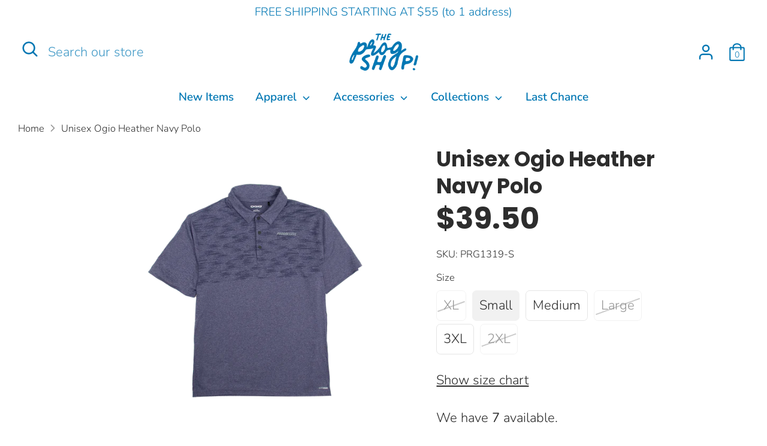

--- FILE ---
content_type: text/html; charset=utf-8
request_url: https://prgccstock.com/products/ogio-gravitate-polo
body_size: 29060
content:
<!doctype html>
<html class="no-js supports-no-cookies" lang="en">
<head>
  
  <meta charset="utf-8" />
<meta name="viewport" content="width=device-width,initial-scale=1.0" />
<meta http-equiv="X-UA-Compatible" content="IE=edge">

<link rel="preconnect" href="https://cdn.shopify.com" crossorigin>
<link rel="preconnect" href="https://fonts.shopify.com" crossorigin>
<link rel="preconnect" href="https://monorail-edge.shopifysvc.com"><link rel="preload" as="font" href="//prgccstock.com/cdn/fonts/poppins/poppins_n7.56758dcf284489feb014a026f3727f2f20a54626.woff2" type="font/woff2" crossorigin>
<link rel="preload" as="font" href="//prgccstock.com/cdn/fonts/nunito/nunito_n3.c1d7c2242f5519d084eafc479d7cc132bcc8c480.woff2" type="font/woff2" crossorigin>
<link rel="preload" as="font" href="//prgccstock.com/cdn/fonts/nunito/nunito_n6.1a6c50dce2e2b3b0d31e02dbd9146b5064bea503.woff2" type="font/woff2" crossorigin>
<link rel="preload" as="font" href="//prgccstock.com/cdn/fonts/nunito/nunito_n6.1a6c50dce2e2b3b0d31e02dbd9146b5064bea503.woff2" type="font/woff2" crossorigin><link rel="preload" as="font" href="//prgccstock.com/cdn/fonts/nunito/nunito_n4.fc49103dc396b42cae9460289072d384b6c6eb63.woff2" type="font/woff2" crossorigin><link rel="preload" as="font" href="//prgccstock.com/cdn/fonts/nunito/nunito_i3.11db3ddffd5485d801b7a5d8a24c3b0e446751f1.woff2" type="font/woff2" crossorigin><link rel="preload" as="font" href="//prgccstock.com/cdn/fonts/nunito/nunito_i4.fd53bf99043ab6c570187ed42d1b49192135de96.woff2" type="font/woff2" crossorigin><link rel="preload" href="//prgccstock.com/cdn/shop/t/15/assets/vendor.js?v=41817386187007524081762201218" as="script">
<link rel="preload" href="//prgccstock.com/cdn/shop/t/15/assets/theme.js?v=37062504772265583541762201218" as="script"><link rel="canonical" href="https://prgccstock.com/products/ogio-gravitate-polo" /><link rel="shortcut icon" href="//prgccstock.com/cdn/shop/files/favicon.png?v=1640111589" type="image/png" /><meta name="description" content="Attention will gravitate toward this sophisticated polo thanks to its sublimated graphic intermixed with its heather color.   Color: Navy heather Fit: Unisex Material: 100% polyester polo Features: Stay-cool wicking technology">

  <!-- Boost 1.6.17 -->
  <meta name="theme-color" content="#f1f1f1">

  
  

  <!-- Avada Size Chart Script -->
 <script src="//prgccstock.com/cdn/shop/t/15/assets/size-chart-data.js?v=119332315444923312891762201218" defer='defer'></script>

    
    
  





<script>
  const AVADA_SC = {};
  AVADA_SC.product = {"id":3007772426321,"title":"Unisex Ogio Heather Navy Polo","handle":"ogio-gravitate-polo","description":"\u003cp style=\"margin: 0in; font-size: 12pt;\" class=\"MsoNormal\"\u003eAttention will gravitate toward this sophisticated polo thanks to its sublimated graphic intermixed with its heather color.\u003c\/p\u003e\n\u003cp style=\"margin: 0in; font-size: 12pt;\" class=\"MsoNormal\"\u003e \u003c\/p\u003e\n\u003cp\u003eColor: Navy heather\u003c\/p\u003e\n\u003cp\u003eFit: Unisex\u003c\/p\u003e\n\u003cp\u003eMaterial: 100% polyester polo\u003c\/p\u003e\n\u003cp\u003eFeatures: Stay-cool wicking technology\u003c\/p\u003e","published_at":"2023-02-06T17:12:33-05:00","created_at":"2019-05-31T14:01:00-04:00","vendor":"prgccstock","type":"","tags":["Apparel","Mens","spring 2019"],"price":3950,"price_min":3950,"price_max":4250,"available":true,"price_varies":true,"compare_at_price":3950,"compare_at_price_min":3950,"compare_at_price_max":4250,"compare_at_price_varies":true,"variants":[{"id":23160207409233,"title":"XL","option1":"XL","option2":null,"option3":null,"sku":"PRG1319-XL","requires_shipping":true,"taxable":true,"featured_image":null,"available":false,"name":"Unisex Ogio Heather Navy Polo - XL","public_title":"XL","options":["XL"],"price":3950,"weight":181,"compare_at_price":3950,"inventory_management":"shopify","barcode":"00001497405","requires_selling_plan":false,"selling_plan_allocations":[],"quantity_rule":{"min":1,"max":null,"increment":1}},{"id":23160207442001,"title":"Small","option1":"Small","option2":null,"option3":null,"sku":"PRG1319-S","requires_shipping":true,"taxable":true,"featured_image":null,"available":true,"name":"Unisex Ogio Heather Navy Polo - Small","public_title":"Small","options":["Small"],"price":3950,"weight":181,"compare_at_price":3950,"inventory_management":"shopify","barcode":"00001497406","requires_selling_plan":false,"selling_plan_allocations":[],"quantity_rule":{"min":1,"max":null,"increment":1}},{"id":23160207474769,"title":"Medium","option1":"Medium","option2":null,"option3":null,"sku":"PRG1319-M","requires_shipping":true,"taxable":true,"featured_image":null,"available":true,"name":"Unisex Ogio Heather Navy Polo - Medium","public_title":"Medium","options":["Medium"],"price":3950,"weight":181,"compare_at_price":3950,"inventory_management":"shopify","barcode":"00001497407","requires_selling_plan":false,"selling_plan_allocations":[],"quantity_rule":{"min":1,"max":null,"increment":1}},{"id":23160207507537,"title":"Large","option1":"Large","option2":null,"option3":null,"sku":"PRG1319-L","requires_shipping":true,"taxable":true,"featured_image":null,"available":false,"name":"Unisex Ogio Heather Navy Polo - Large","public_title":"Large","options":["Large"],"price":3950,"weight":181,"compare_at_price":3950,"inventory_management":"shopify","barcode":"00001497408","requires_selling_plan":false,"selling_plan_allocations":[],"quantity_rule":{"min":1,"max":null,"increment":1}},{"id":23160207540305,"title":"3XL","option1":"3XL","option2":null,"option3":null,"sku":"PRG1319-3XL","requires_shipping":true,"taxable":true,"featured_image":null,"available":true,"name":"Unisex Ogio Heather Navy Polo - 3XL","public_title":"3XL","options":["3XL"],"price":4250,"weight":181,"compare_at_price":4250,"inventory_management":"shopify","barcode":"00001497409","requires_selling_plan":false,"selling_plan_allocations":[],"quantity_rule":{"min":1,"max":null,"increment":1}},{"id":23160207573073,"title":"2XL","option1":"2XL","option2":null,"option3":null,"sku":"PRG1319-2XL","requires_shipping":true,"taxable":true,"featured_image":null,"available":false,"name":"Unisex Ogio Heather Navy Polo - 2XL","public_title":"2XL","options":["2XL"],"price":4150,"weight":181,"compare_at_price":4150,"inventory_management":"shopify","barcode":"00001497410","requires_selling_plan":false,"selling_plan_allocations":[],"quantity_rule":{"min":1,"max":null,"increment":1}}],"images":["\/\/prgccstock.com\/cdn\/shop\/files\/PRG1319-1..png?v=1751314188"],"featured_image":"\/\/prgccstock.com\/cdn\/shop\/files\/PRG1319-1..png?v=1751314188","options":["Size"],"media":[{"alt":null,"id":55686915162296,"position":1,"preview_image":{"aspect_ratio":1.0,"height":1200,"width":1200,"src":"\/\/prgccstock.com\/cdn\/shop\/files\/PRG1319-1..png?v=1751314188"},"aspect_ratio":1.0,"height":1200,"media_type":"image","src":"\/\/prgccstock.com\/cdn\/shop\/files\/PRG1319-1..png?v=1751314188","width":1200}],"requires_selling_plan":false,"selling_plan_groups":[],"content":"\u003cp style=\"margin: 0in; font-size: 12pt;\" class=\"MsoNormal\"\u003eAttention will gravitate toward this sophisticated polo thanks to its sublimated graphic intermixed with its heather color.\u003c\/p\u003e\n\u003cp style=\"margin: 0in; font-size: 12pt;\" class=\"MsoNormal\"\u003e \u003c\/p\u003e\n\u003cp\u003eColor: Navy heather\u003c\/p\u003e\n\u003cp\u003eFit: Unisex\u003c\/p\u003e\n\u003cp\u003eMaterial: 100% polyester polo\u003c\/p\u003e\n\u003cp\u003eFeatures: Stay-cool wicking technology\u003c\/p\u003e"};
  AVADA_SC.template = "product";
  AVADA_SC.collections = [];
  AVADA_SC.collectionsName = [];
  AVADA_SC.collectionId = "";
  
AVADA_SC.collections.push(`93510533201`);
    AVADA_SC.collectionsName.push(`All Products`);
  
AVADA_SC.collections.push(`89906741329`);
    AVADA_SC.collectionsName.push(`Shop All Apparel`);
  
AVADA_SC.collections.push(`89906774097`);
    AVADA_SC.collectionsName.push(`Unisex`);
  
  AVADA_SC.branding = false
</script>

  <!-- /Avada Size Chart Script -->

<title>
    Unisex Ogio Heather Navy Polo
    
    
    
      &ndash; prgccstock
    
  </title>

  <meta property="og:site_name" content="prgccstock">
<meta property="og:url" content="https://prgccstock.com/products/ogio-gravitate-polo"><meta property="og:title" content="Unisex Ogio Heather Navy Polo">
<meta property="og:type" content="product">
<meta property="og:description" content="Attention will gravitate toward this sophisticated polo thanks to its sublimated graphic intermixed with its heather color.   Color: Navy heather Fit: Unisex Material: 100% polyester polo Features: Stay-cool wicking technology">
<meta property="og:image" content="http://prgccstock.com/cdn/shop/files/PRG1319-1._1200x1200.png?v=1751314188">
<meta property="og:image:secure_url" content="https://prgccstock.com/cdn/shop/files/PRG1319-1._1200x1200.png?v=1751314188">
<meta property="og:image:width" content="1200">
  <meta property="og:image:height" content="1200"><meta property="og:price:amount" content="39.50">
<meta property="og:price:currency" content="USD">
<meta name="twitter:card" content="summary_large_image"><meta name="twitter:title" content="Unisex Ogio Heather Navy Polo">
<meta name="twitter:description" content="Attention will gravitate toward this sophisticated polo thanks to its sublimated graphic intermixed with its heather color.   Color: Navy heather Fit: Unisex Material: 100% polyester polo Features: Stay-cool wicking technology">


  <link href="//prgccstock.com/cdn/shop/t/15/assets/styles.css?v=48563036600385947361762201297" rel="stylesheet" type="text/css" media="all" />
<script>
  var variantStock = {};
</script>
  <script>
    document.documentElement.className = document.documentElement.className.replace('no-js', 'js');
    window.theme = window.theme || {};
    window.slate = window.slate || {};
    theme.moneyFormat = "${{amount}}",
    theme.strings = {
      addToCart: "Add to Cart",
      unavailable: "Unavailable",
      addressError: "Error looking up that address",
      addressNoResults: "No results for that address",
      addressQueryLimit: "You have exceeded the Google API usage limit. Consider upgrading to a \u003ca href=\"https:\/\/developers.google.com\/maps\/premium\/usage-limits\"\u003ePremium Plan\u003c\/a\u003e.",
      authError: "There was a problem authenticating your Google Maps API Key.",
      addingToCart: "Adding",
      addedToCart: "Added",
      addedToCartPopupTitle: "Added:",
      addedToCartPopupItems: "Items",
      addedToCartPopupSubtotal: "Subtotal",
      addedToCartPopupGoToCart: "Checkout",
      cartTermsNotChecked: "You must agree to the terms and conditions before continuing.",
      searchLoading: "Loading",
      searchMoreResults: "See all results",
      searchNoResults: "No results",
      priceFrom: "From",
      quantityTooHigh: "You can only have [[ quantity ]] in your cart",
      onSale: "On Sale",
      soldOut: "Sold Out",
      unitPriceSeparator: " \/ ",
      close: "Close",
      cart_shipping_calculator_hide_calculator: "Hide shipping calculator",
      cart_shipping_calculator_title: "Get shipping estimates",
      cart_general_hide_note: "Hide instructions for seller",
      cart_general_show_note: "Add instructions for seller",
      previous: "Previous",
      next: "Next"
    }
    theme.routes = {
      account_login_url: '/account/login',
      account_register_url: '/account/register',
      account_addresses_url: '/account/addresses',
      search_url: '/search',
      cart_url: '/cart',
      cart_add_url: '/cart/add',
      cart_change_url: '/cart/change',
      product_recommendations_url: '/recommendations/products'
    }
    theme.settings = {
      uniformProductGridImagesEnabled: false,
      soldLabelEnabled: true,
      saleLabelEnabled: true,
      gridShowVendor: false
    }
  </script>

  

  <script>window.performance && window.performance.mark && window.performance.mark('shopify.content_for_header.start');</script><meta id="shopify-digital-wallet" name="shopify-digital-wallet" content="/9055207505/digital_wallets/dialog">
<meta name="shopify-checkout-api-token" content="fbfd69a5becc9e85f30aa6c36276ea15">
<link rel="alternate" type="application/json+oembed" href="https://prgccstock.com/products/ogio-gravitate-polo.oembed">
<script async="async" src="/checkouts/internal/preloads.js?locale=en-US"></script>
<link rel="preconnect" href="https://shop.app" crossorigin="anonymous">
<script async="async" src="https://shop.app/checkouts/internal/preloads.js?locale=en-US&shop_id=9055207505" crossorigin="anonymous"></script>
<script id="shopify-features" type="application/json">{"accessToken":"fbfd69a5becc9e85f30aa6c36276ea15","betas":["rich-media-storefront-analytics"],"domain":"prgccstock.com","predictiveSearch":true,"shopId":9055207505,"locale":"en"}</script>
<script>var Shopify = Shopify || {};
Shopify.shop = "prgccstock.myshopify.com";
Shopify.locale = "en";
Shopify.currency = {"active":"USD","rate":"1.0"};
Shopify.country = "US";
Shopify.theme = {"name":"ERG 2025","id":181718188216,"schema_name":"Boost","schema_version":"1.6.17","theme_store_id":863,"role":"main"};
Shopify.theme.handle = "null";
Shopify.theme.style = {"id":null,"handle":null};
Shopify.cdnHost = "prgccstock.com/cdn";
Shopify.routes = Shopify.routes || {};
Shopify.routes.root = "/";</script>
<script type="module">!function(o){(o.Shopify=o.Shopify||{}).modules=!0}(window);</script>
<script>!function(o){function n(){var o=[];function n(){o.push(Array.prototype.slice.apply(arguments))}return n.q=o,n}var t=o.Shopify=o.Shopify||{};t.loadFeatures=n(),t.autoloadFeatures=n()}(window);</script>
<script>
  window.ShopifyPay = window.ShopifyPay || {};
  window.ShopifyPay.apiHost = "shop.app\/pay";
  window.ShopifyPay.redirectState = null;
</script>
<script id="shop-js-analytics" type="application/json">{"pageType":"product"}</script>
<script defer="defer" async type="module" src="//prgccstock.com/cdn/shopifycloud/shop-js/modules/v2/client.init-shop-cart-sync_CGREiBkR.en.esm.js"></script>
<script defer="defer" async type="module" src="//prgccstock.com/cdn/shopifycloud/shop-js/modules/v2/chunk.common_Bt2Up4BP.esm.js"></script>
<script type="module">
  await import("//prgccstock.com/cdn/shopifycloud/shop-js/modules/v2/client.init-shop-cart-sync_CGREiBkR.en.esm.js");
await import("//prgccstock.com/cdn/shopifycloud/shop-js/modules/v2/chunk.common_Bt2Up4BP.esm.js");

  window.Shopify.SignInWithShop?.initShopCartSync?.({"fedCMEnabled":true,"windoidEnabled":true});

</script>
<script>
  window.Shopify = window.Shopify || {};
  if (!window.Shopify.featureAssets) window.Shopify.featureAssets = {};
  window.Shopify.featureAssets['shop-js'] = {"shop-cart-sync":["modules/v2/client.shop-cart-sync_CQNAmp__.en.esm.js","modules/v2/chunk.common_Bt2Up4BP.esm.js"],"init-windoid":["modules/v2/client.init-windoid_BMafEeJe.en.esm.js","modules/v2/chunk.common_Bt2Up4BP.esm.js"],"shop-cash-offers":["modules/v2/client.shop-cash-offers_3d66YIS3.en.esm.js","modules/v2/chunk.common_Bt2Up4BP.esm.js","modules/v2/chunk.modal_Dk0o9ppo.esm.js"],"init-fed-cm":["modules/v2/client.init-fed-cm_B-WG4sqw.en.esm.js","modules/v2/chunk.common_Bt2Up4BP.esm.js"],"shop-toast-manager":["modules/v2/client.shop-toast-manager_DhuhblEJ.en.esm.js","modules/v2/chunk.common_Bt2Up4BP.esm.js"],"shop-button":["modules/v2/client.shop-button_B5xLHL5j.en.esm.js","modules/v2/chunk.common_Bt2Up4BP.esm.js"],"avatar":["modules/v2/client.avatar_BTnouDA3.en.esm.js"],"init-shop-email-lookup-coordinator":["modules/v2/client.init-shop-email-lookup-coordinator_hqFayTDE.en.esm.js","modules/v2/chunk.common_Bt2Up4BP.esm.js"],"init-shop-cart-sync":["modules/v2/client.init-shop-cart-sync_CGREiBkR.en.esm.js","modules/v2/chunk.common_Bt2Up4BP.esm.js"],"shop-login-button":["modules/v2/client.shop-login-button_g5QkWrqe.en.esm.js","modules/v2/chunk.common_Bt2Up4BP.esm.js","modules/v2/chunk.modal_Dk0o9ppo.esm.js"],"pay-button":["modules/v2/client.pay-button_Cuf0bNvL.en.esm.js","modules/v2/chunk.common_Bt2Up4BP.esm.js"],"init-shop-for-new-customer-accounts":["modules/v2/client.init-shop-for-new-customer-accounts_Bxwhl6__.en.esm.js","modules/v2/client.shop-login-button_g5QkWrqe.en.esm.js","modules/v2/chunk.common_Bt2Up4BP.esm.js","modules/v2/chunk.modal_Dk0o9ppo.esm.js"],"init-customer-accounts-sign-up":["modules/v2/client.init-customer-accounts-sign-up_al3d1WE3.en.esm.js","modules/v2/client.shop-login-button_g5QkWrqe.en.esm.js","modules/v2/chunk.common_Bt2Up4BP.esm.js","modules/v2/chunk.modal_Dk0o9ppo.esm.js"],"shop-follow-button":["modules/v2/client.shop-follow-button_B9MutJJO.en.esm.js","modules/v2/chunk.common_Bt2Up4BP.esm.js","modules/v2/chunk.modal_Dk0o9ppo.esm.js"],"checkout-modal":["modules/v2/client.checkout-modal_OBPaeP-J.en.esm.js","modules/v2/chunk.common_Bt2Up4BP.esm.js","modules/v2/chunk.modal_Dk0o9ppo.esm.js"],"init-customer-accounts":["modules/v2/client.init-customer-accounts_Brxa5h1K.en.esm.js","modules/v2/client.shop-login-button_g5QkWrqe.en.esm.js","modules/v2/chunk.common_Bt2Up4BP.esm.js","modules/v2/chunk.modal_Dk0o9ppo.esm.js"],"lead-capture":["modules/v2/client.lead-capture_BBBv1Qpe.en.esm.js","modules/v2/chunk.common_Bt2Up4BP.esm.js","modules/v2/chunk.modal_Dk0o9ppo.esm.js"],"shop-login":["modules/v2/client.shop-login_DoNRI_y4.en.esm.js","modules/v2/chunk.common_Bt2Up4BP.esm.js","modules/v2/chunk.modal_Dk0o9ppo.esm.js"],"payment-terms":["modules/v2/client.payment-terms_BlOJedZ2.en.esm.js","modules/v2/chunk.common_Bt2Up4BP.esm.js","modules/v2/chunk.modal_Dk0o9ppo.esm.js"]};
</script>
<script>(function() {
  var isLoaded = false;
  function asyncLoad() {
    if (isLoaded) return;
    isLoaded = true;
    var urls = ["\/\/d1liekpayvooaz.cloudfront.net\/apps\/customizery\/customizery.js?shop=prgccstock.myshopify.com","https:\/\/static.klaviyo.com\/onsite\/js\/klaviyo.js?company_id=MgfM3H\u0026shop=prgccstock.myshopify.com","https:\/\/str.rise-ai.com\/?shop=prgccstock.myshopify.com","https:\/\/strn.rise-ai.com\/?shop=prgccstock.myshopify.com","https:\/\/sizechart.apps.avada.io\/scripttag\/avada-size-chart.min.js?shop=prgccstock.myshopify.com","https:\/\/static.klaviyo.com\/onsite\/js\/klaviyo.js?company_id=QYMGpJ\u0026shop=prgccstock.myshopify.com","https:\/\/static.klaviyo.com\/onsite\/js\/klaviyo.js?company_id=QYMGpJ\u0026shop=prgccstock.myshopify.com","https:\/\/app-js.secretbakery.io\/clawgame\/bundle.prod.min.js?shop=prgccstock.myshopify.com","https:\/\/s3.amazonaws.com\/pixelpop\/usercontent\/scripts\/bcc67c11-06c9-4735-9b8a-589d51c6c1bd\/pixelpop.js?shop=prgccstock.myshopify.com","\/\/shopify.privy.com\/widget.js?shop=prgccstock.myshopify.com","https:\/\/d33a6lvgbd0fej.cloudfront.net\/script_tag\/secomapp.scripttag.js?shop=prgccstock.myshopify.com","https:\/\/cdn.rebuyengine.com\/onsite\/js\/rebuy.js?shop=prgccstock.myshopify.com","https:\/\/stack-discounts.merchantyard.com\/js\/integrations\/script.js?v=4047\u0026shop=prgccstock.myshopify.com"];
    for (var i = 0; i < urls.length; i++) {
      var s = document.createElement('script');
      s.type = 'text/javascript';
      s.async = true;
      s.src = urls[i];
      var x = document.getElementsByTagName('script')[0];
      x.parentNode.insertBefore(s, x);
    }
  };
  if(window.attachEvent) {
    window.attachEvent('onload', asyncLoad);
  } else {
    window.addEventListener('load', asyncLoad, false);
  }
})();</script>
<script id="__st">var __st={"a":9055207505,"offset":-18000,"reqid":"43d59656-4c2d-4e01-8b7d-435b93c31266-1762792287","pageurl":"prgccstock.com\/products\/ogio-gravitate-polo","u":"a4d688143b36","p":"product","rtyp":"product","rid":3007772426321};</script>
<script>window.ShopifyPaypalV4VisibilityTracking = true;</script>
<script id="captcha-bootstrap">!function(){'use strict';const t='contact',e='account',n='new_comment',o=[[t,t],['blogs',n],['comments',n],[t,'customer']],c=[[e,'customer_login'],[e,'guest_login'],[e,'recover_customer_password'],[e,'create_customer']],r=t=>t.map((([t,e])=>`form[action*='/${t}']:not([data-nocaptcha='true']) input[name='form_type'][value='${e}']`)).join(','),a=t=>()=>t?[...document.querySelectorAll(t)].map((t=>t.form)):[];function s(){const t=[...o],e=r(t);return a(e)}const i='password',u='form_key',d=['recaptcha-v3-token','g-recaptcha-response','h-captcha-response',i],f=()=>{try{return window.sessionStorage}catch{return}},m='__shopify_v',_=t=>t.elements[u];function p(t,e,n=!1){try{const o=window.sessionStorage,c=JSON.parse(o.getItem(e)),{data:r}=function(t){const{data:e,action:n}=t;return t[m]||n?{data:e,action:n}:{data:t,action:n}}(c);for(const[e,n]of Object.entries(r))t.elements[e]&&(t.elements[e].value=n);n&&o.removeItem(e)}catch(o){console.error('form repopulation failed',{error:o})}}const l='form_type',E='cptcha';function T(t){t.dataset[E]=!0}const w=window,h=w.document,L='Shopify',v='ce_forms',y='captcha';let A=!1;((t,e)=>{const n=(g='f06e6c50-85a8-45c8-87d0-21a2b65856fe',I='https://cdn.shopify.com/shopifycloud/storefront-forms-hcaptcha/ce_storefront_forms_captcha_hcaptcha.v1.5.2.iife.js',D={infoText:'Protected by hCaptcha',privacyText:'Privacy',termsText:'Terms'},(t,e,n)=>{const o=w[L][v],c=o.bindForm;if(c)return c(t,g,e,D).then(n);var r;o.q.push([[t,g,e,D],n]),r=I,A||(h.body.append(Object.assign(h.createElement('script'),{id:'captcha-provider',async:!0,src:r})),A=!0)});var g,I,D;w[L]=w[L]||{},w[L][v]=w[L][v]||{},w[L][v].q=[],w[L][y]=w[L][y]||{},w[L][y].protect=function(t,e){n(t,void 0,e),T(t)},Object.freeze(w[L][y]),function(t,e,n,w,h,L){const[v,y,A,g]=function(t,e,n){const i=e?o:[],u=t?c:[],d=[...i,...u],f=r(d),m=r(i),_=r(d.filter((([t,e])=>n.includes(e))));return[a(f),a(m),a(_),s()]}(w,h,L),I=t=>{const e=t.target;return e instanceof HTMLFormElement?e:e&&e.form},D=t=>v().includes(t);t.addEventListener('submit',(t=>{const e=I(t);if(!e)return;const n=D(e)&&!e.dataset.hcaptchaBound&&!e.dataset.recaptchaBound,o=_(e),c=g().includes(e)&&(!o||!o.value);(n||c)&&t.preventDefault(),c&&!n&&(function(t){try{if(!f())return;!function(t){const e=f();if(!e)return;const n=_(t);if(!n)return;const o=n.value;o&&e.removeItem(o)}(t);const e=Array.from(Array(32),(()=>Math.random().toString(36)[2])).join('');!function(t,e){_(t)||t.append(Object.assign(document.createElement('input'),{type:'hidden',name:u})),t.elements[u].value=e}(t,e),function(t,e){const n=f();if(!n)return;const o=[...t.querySelectorAll(`input[type='${i}']`)].map((({name:t})=>t)),c=[...d,...o],r={};for(const[a,s]of new FormData(t).entries())c.includes(a)||(r[a]=s);n.setItem(e,JSON.stringify({[m]:1,action:t.action,data:r}))}(t,e)}catch(e){console.error('failed to persist form',e)}}(e),e.submit())}));const S=(t,e)=>{t&&!t.dataset[E]&&(n(t,e.some((e=>e===t))),T(t))};for(const o of['focusin','change'])t.addEventListener(o,(t=>{const e=I(t);D(e)&&S(e,y())}));const B=e.get('form_key'),M=e.get(l),P=B&&M;t.addEventListener('DOMContentLoaded',(()=>{const t=y();if(P)for(const e of t)e.elements[l].value===M&&p(e,B);[...new Set([...A(),...v().filter((t=>'true'===t.dataset.shopifyCaptcha))])].forEach((e=>S(e,t)))}))}(h,new URLSearchParams(w.location.search),n,t,e,['guest_login'])})(!0,!0)}();</script>
<script integrity="sha256-52AcMU7V7pcBOXWImdc/TAGTFKeNjmkeM1Pvks/DTgc=" data-source-attribution="shopify.loadfeatures" defer="defer" src="//prgccstock.com/cdn/shopifycloud/storefront/assets/storefront/load_feature-81c60534.js" crossorigin="anonymous"></script>
<script crossorigin="anonymous" defer="defer" src="//prgccstock.com/cdn/shopifycloud/storefront/assets/shopify_pay/storefront-65b4c6d7.js?v=20250812"></script>
<script data-source-attribution="shopify.dynamic_checkout.dynamic.init">var Shopify=Shopify||{};Shopify.PaymentButton=Shopify.PaymentButton||{isStorefrontPortableWallets:!0,init:function(){window.Shopify.PaymentButton.init=function(){};var t=document.createElement("script");t.src="https://prgccstock.com/cdn/shopifycloud/portable-wallets/latest/portable-wallets.en.js",t.type="module",document.head.appendChild(t)}};
</script>
<script data-source-attribution="shopify.dynamic_checkout.buyer_consent">
  function portableWalletsHideBuyerConsent(e){var t=document.getElementById("shopify-buyer-consent"),n=document.getElementById("shopify-subscription-policy-button");t&&n&&(t.classList.add("hidden"),t.setAttribute("aria-hidden","true"),n.removeEventListener("click",e))}function portableWalletsShowBuyerConsent(e){var t=document.getElementById("shopify-buyer-consent"),n=document.getElementById("shopify-subscription-policy-button");t&&n&&(t.classList.remove("hidden"),t.removeAttribute("aria-hidden"),n.addEventListener("click",e))}window.Shopify?.PaymentButton&&(window.Shopify.PaymentButton.hideBuyerConsent=portableWalletsHideBuyerConsent,window.Shopify.PaymentButton.showBuyerConsent=portableWalletsShowBuyerConsent);
</script>
<script>
  function portableWalletsCleanup(e){e&&e.src&&console.error("Failed to load portable wallets script "+e.src);var t=document.querySelectorAll("shopify-accelerated-checkout .shopify-payment-button__skeleton, shopify-accelerated-checkout-cart .wallet-cart-button__skeleton"),e=document.getElementById("shopify-buyer-consent");for(let e=0;e<t.length;e++)t[e].remove();e&&e.remove()}function portableWalletsNotLoadedAsModule(e){e instanceof ErrorEvent&&"string"==typeof e.message&&e.message.includes("import.meta")&&"string"==typeof e.filename&&e.filename.includes("portable-wallets")&&(window.removeEventListener("error",portableWalletsNotLoadedAsModule),window.Shopify.PaymentButton.failedToLoad=e,"loading"===document.readyState?document.addEventListener("DOMContentLoaded",window.Shopify.PaymentButton.init):window.Shopify.PaymentButton.init())}window.addEventListener("error",portableWalletsNotLoadedAsModule);
</script>

<script type="module" src="https://prgccstock.com/cdn/shopifycloud/portable-wallets/latest/portable-wallets.en.js" onError="portableWalletsCleanup(this)" crossorigin="anonymous"></script>
<script nomodule>
  document.addEventListener("DOMContentLoaded", portableWalletsCleanup);
</script>

<link id="shopify-accelerated-checkout-styles" rel="stylesheet" media="screen" href="https://prgccstock.com/cdn/shopifycloud/portable-wallets/latest/accelerated-checkout-backwards-compat.css" crossorigin="anonymous">
<style id="shopify-accelerated-checkout-cart">
        #shopify-buyer-consent {
  margin-top: 1em;
  display: inline-block;
  width: 100%;
}

#shopify-buyer-consent.hidden {
  display: none;
}

#shopify-subscription-policy-button {
  background: none;
  border: none;
  padding: 0;
  text-decoration: underline;
  font-size: inherit;
  cursor: pointer;
}

#shopify-subscription-policy-button::before {
  box-shadow: none;
}

      </style>
<script id="sections-script" data-sections="product-recommendations" defer="defer" src="//prgccstock.com/cdn/shop/t/15/compiled_assets/scripts.js?2794"></script>
<script>window.performance && window.performance.mark && window.performance.mark('shopify.content_for_header.end');</script>


 <script defer>

  /**
   * IMPORTANT!
   * Do not edit this file. Any changes made could be overwritten by Giftship at
   * any time. If you need assistance, please reach out to us at support@gist-apps.com.
   *
   * The below code is critical to the functionality of Giftship's multiple shipping
   * address and bundle features. It also greatly improves the load time of the
   * application.
   */

  if (typeof(GIST) == 'undefined') {
    window.GIST = GIST = {};
  }
  if (typeof(GIST.f) == 'undefined') {
    GIST.f = {};
  }

  GIST.f._isEmpty = function(obj){

    for(var prop in obj) {
      if(obj.hasOwnProperty(prop)) {
        return false;
      }
    }

    return JSON.stringify(obj) === JSON.stringify({});

  };

  GIST.bundles   = [];
  GIST.remove    = {};
  GIST.discounts = [];

  
  
  

  

  
  GIST._bundleCart = false;
  

  

  
  if (GIST.remove && !GIST.f._isEmpty(GIST.remove) ) {

    GIST.xhr = new XMLHttpRequest();
    GIST.xhr.open('POST', Shopify.routes.root + 'cart/update.js');
    GIST.xhr.setRequestHeader('Content-Type', 'application/json');
    GIST.xhr.onload = function() {
      if (GIST.xhr.status === 200 && window.performance) {
         var navEntries = window.performance.getEntriesByType('navigation');
         if (navEntries.length > 0 && navEntries[0].type === 'back_forward') {
            location.reload();
         } else if (window.performance.navigation && window.performance.navigation.type == window.performance.navigation.TYPE_BACK_FORWARD) {
            location.reload();
         }
       }
    };
    GIST.xhr.send(JSON.stringify({updates:GIST.remove}));

  }
  

</script>





<script type="text/javascript" src="https://cdn.giftship.app/build/storefront/giftship.js" defer></script>
<link rel="stylesheet" type="text/css" href="https://cdn.giftship.app/build/storefront/giftship.css">








    	 

<!-- BEGIN app block: shopify://apps/minmaxify-order-limits/blocks/app-embed-block/3acfba32-89f3-4377-ae20-cbb9abc48475 --><script type="text/javascript" src="https://limits.minmaxify.com/prgccstock.myshopify.com?v=120b&r=20240906142111"></script>

<!-- END app block --><link href="https://monorail-edge.shopifysvc.com" rel="dns-prefetch">
<script>(function(){if ("sendBeacon" in navigator && "performance" in window) {try {var session_token_from_headers = performance.getEntriesByType('navigation')[0].serverTiming.find(x => x.name == '_s').description;} catch {var session_token_from_headers = undefined;}var session_cookie_matches = document.cookie.match(/_shopify_s=([^;]*)/);var session_token_from_cookie = session_cookie_matches && session_cookie_matches.length === 2 ? session_cookie_matches[1] : "";var session_token = session_token_from_headers || session_token_from_cookie || "";function handle_abandonment_event(e) {var entries = performance.getEntries().filter(function(entry) {return /monorail-edge.shopifysvc.com/.test(entry.name);});if (!window.abandonment_tracked && entries.length === 0) {window.abandonment_tracked = true;var currentMs = Date.now();var navigation_start = performance.timing.navigationStart;var payload = {shop_id: 9055207505,url: window.location.href,navigation_start,duration: currentMs - navigation_start,session_token,page_type: "product"};window.navigator.sendBeacon("https://monorail-edge.shopifysvc.com/v1/produce", JSON.stringify({schema_id: "online_store_buyer_site_abandonment/1.1",payload: payload,metadata: {event_created_at_ms: currentMs,event_sent_at_ms: currentMs}}));}}window.addEventListener('pagehide', handle_abandonment_event);}}());</script>
<script id="web-pixels-manager-setup">(function e(e,d,r,n,o){if(void 0===o&&(o={}),!Boolean(null===(a=null===(i=window.Shopify)||void 0===i?void 0:i.analytics)||void 0===a?void 0:a.replayQueue)){var i,a;window.Shopify=window.Shopify||{};var t=window.Shopify;t.analytics=t.analytics||{};var s=t.analytics;s.replayQueue=[],s.publish=function(e,d,r){return s.replayQueue.push([e,d,r]),!0};try{self.performance.mark("wpm:start")}catch(e){}var l=function(){var e={modern:/Edge?\/(1{2}[4-9]|1[2-9]\d|[2-9]\d{2}|\d{4,})\.\d+(\.\d+|)|Firefox\/(1{2}[4-9]|1[2-9]\d|[2-9]\d{2}|\d{4,})\.\d+(\.\d+|)|Chrom(ium|e)\/(9{2}|\d{3,})\.\d+(\.\d+|)|(Maci|X1{2}).+ Version\/(15\.\d+|(1[6-9]|[2-9]\d|\d{3,})\.\d+)([,.]\d+|)( \(\w+\)|)( Mobile\/\w+|) Safari\/|Chrome.+OPR\/(9{2}|\d{3,})\.\d+\.\d+|(CPU[ +]OS|iPhone[ +]OS|CPU[ +]iPhone|CPU IPhone OS|CPU iPad OS)[ +]+(15[._]\d+|(1[6-9]|[2-9]\d|\d{3,})[._]\d+)([._]\d+|)|Android:?[ /-](13[3-9]|1[4-9]\d|[2-9]\d{2}|\d{4,})(\.\d+|)(\.\d+|)|Android.+Firefox\/(13[5-9]|1[4-9]\d|[2-9]\d{2}|\d{4,})\.\d+(\.\d+|)|Android.+Chrom(ium|e)\/(13[3-9]|1[4-9]\d|[2-9]\d{2}|\d{4,})\.\d+(\.\d+|)|SamsungBrowser\/([2-9]\d|\d{3,})\.\d+/,legacy:/Edge?\/(1[6-9]|[2-9]\d|\d{3,})\.\d+(\.\d+|)|Firefox\/(5[4-9]|[6-9]\d|\d{3,})\.\d+(\.\d+|)|Chrom(ium|e)\/(5[1-9]|[6-9]\d|\d{3,})\.\d+(\.\d+|)([\d.]+$|.*Safari\/(?![\d.]+ Edge\/[\d.]+$))|(Maci|X1{2}).+ Version\/(10\.\d+|(1[1-9]|[2-9]\d|\d{3,})\.\d+)([,.]\d+|)( \(\w+\)|)( Mobile\/\w+|) Safari\/|Chrome.+OPR\/(3[89]|[4-9]\d|\d{3,})\.\d+\.\d+|(CPU[ +]OS|iPhone[ +]OS|CPU[ +]iPhone|CPU IPhone OS|CPU iPad OS)[ +]+(10[._]\d+|(1[1-9]|[2-9]\d|\d{3,})[._]\d+)([._]\d+|)|Android:?[ /-](13[3-9]|1[4-9]\d|[2-9]\d{2}|\d{4,})(\.\d+|)(\.\d+|)|Mobile Safari.+OPR\/([89]\d|\d{3,})\.\d+\.\d+|Android.+Firefox\/(13[5-9]|1[4-9]\d|[2-9]\d{2}|\d{4,})\.\d+(\.\d+|)|Android.+Chrom(ium|e)\/(13[3-9]|1[4-9]\d|[2-9]\d{2}|\d{4,})\.\d+(\.\d+|)|Android.+(UC? ?Browser|UCWEB|U3)[ /]?(15\.([5-9]|\d{2,})|(1[6-9]|[2-9]\d|\d{3,})\.\d+)\.\d+|SamsungBrowser\/(5\.\d+|([6-9]|\d{2,})\.\d+)|Android.+MQ{2}Browser\/(14(\.(9|\d{2,})|)|(1[5-9]|[2-9]\d|\d{3,})(\.\d+|))(\.\d+|)|K[Aa][Ii]OS\/(3\.\d+|([4-9]|\d{2,})\.\d+)(\.\d+|)/},d=e.modern,r=e.legacy,n=navigator.userAgent;return n.match(d)?"modern":n.match(r)?"legacy":"unknown"}(),u="modern"===l?"modern":"legacy",c=(null!=n?n:{modern:"",legacy:""})[u],f=function(e){return[e.baseUrl,"/wpm","/b",e.hashVersion,"modern"===e.buildTarget?"m":"l",".js"].join("")}({baseUrl:d,hashVersion:r,buildTarget:u}),m=function(e){var d=e.version,r=e.bundleTarget,n=e.surface,o=e.pageUrl,i=e.monorailEndpoint;return{emit:function(e){var a=e.status,t=e.errorMsg,s=(new Date).getTime(),l=JSON.stringify({metadata:{event_sent_at_ms:s},events:[{schema_id:"web_pixels_manager_load/3.1",payload:{version:d,bundle_target:r,page_url:o,status:a,surface:n,error_msg:t},metadata:{event_created_at_ms:s}}]});if(!i)return console&&console.warn&&console.warn("[Web Pixels Manager] No Monorail endpoint provided, skipping logging."),!1;try{return self.navigator.sendBeacon.bind(self.navigator)(i,l)}catch(e){}var u=new XMLHttpRequest;try{return u.open("POST",i,!0),u.setRequestHeader("Content-Type","text/plain"),u.send(l),!0}catch(e){return console&&console.warn&&console.warn("[Web Pixels Manager] Got an unhandled error while logging to Monorail."),!1}}}}({version:r,bundleTarget:l,surface:e.surface,pageUrl:self.location.href,monorailEndpoint:e.monorailEndpoint});try{o.browserTarget=l,function(e){var d=e.src,r=e.async,n=void 0===r||r,o=e.onload,i=e.onerror,a=e.sri,t=e.scriptDataAttributes,s=void 0===t?{}:t,l=document.createElement("script"),u=document.querySelector("head"),c=document.querySelector("body");if(l.async=n,l.src=d,a&&(l.integrity=a,l.crossOrigin="anonymous"),s)for(var f in s)if(Object.prototype.hasOwnProperty.call(s,f))try{l.dataset[f]=s[f]}catch(e){}if(o&&l.addEventListener("load",o),i&&l.addEventListener("error",i),u)u.appendChild(l);else{if(!c)throw new Error("Did not find a head or body element to append the script");c.appendChild(l)}}({src:f,async:!0,onload:function(){if(!function(){var e,d;return Boolean(null===(d=null===(e=window.Shopify)||void 0===e?void 0:e.analytics)||void 0===d?void 0:d.initialized)}()){var d=window.webPixelsManager.init(e)||void 0;if(d){var r=window.Shopify.analytics;r.replayQueue.forEach((function(e){var r=e[0],n=e[1],o=e[2];d.publishCustomEvent(r,n,o)})),r.replayQueue=[],r.publish=d.publishCustomEvent,r.visitor=d.visitor,r.initialized=!0}}},onerror:function(){return m.emit({status:"failed",errorMsg:"".concat(f," has failed to load")})},sri:function(e){var d=/^sha384-[A-Za-z0-9+/=]+$/;return"string"==typeof e&&d.test(e)}(c)?c:"",scriptDataAttributes:o}),m.emit({status:"loading"})}catch(e){m.emit({status:"failed",errorMsg:(null==e?void 0:e.message)||"Unknown error"})}}})({shopId: 9055207505,storefrontBaseUrl: "https://prgccstock.com",extensionsBaseUrl: "https://extensions.shopifycdn.com/cdn/shopifycloud/web-pixels-manager",monorailEndpoint: "https://monorail-edge.shopifysvc.com/unstable/produce_batch",surface: "storefront-renderer",enabledBetaFlags: ["2dca8a86"],webPixelsConfigList: [{"id":"shopify-app-pixel","configuration":"{}","eventPayloadVersion":"v1","runtimeContext":"STRICT","scriptVersion":"0450","apiClientId":"shopify-pixel","type":"APP","privacyPurposes":["ANALYTICS","MARKETING"]},{"id":"shopify-custom-pixel","eventPayloadVersion":"v1","runtimeContext":"LAX","scriptVersion":"0450","apiClientId":"shopify-pixel","type":"CUSTOM","privacyPurposes":["ANALYTICS","MARKETING"]}],isMerchantRequest: false,initData: {"shop":{"name":"prgccstock","paymentSettings":{"currencyCode":"USD"},"myshopifyDomain":"prgccstock.myshopify.com","countryCode":"US","storefrontUrl":"https:\/\/prgccstock.com"},"customer":null,"cart":null,"checkout":null,"productVariants":[{"price":{"amount":39.5,"currencyCode":"USD"},"product":{"title":"Unisex Ogio Heather Navy Polo","vendor":"prgccstock","id":"3007772426321","untranslatedTitle":"Unisex Ogio Heather Navy Polo","url":"\/products\/ogio-gravitate-polo","type":""},"id":"23160207409233","image":{"src":"\/\/prgccstock.com\/cdn\/shop\/files\/PRG1319-1..png?v=1751314188"},"sku":"PRG1319-XL","title":"XL","untranslatedTitle":"XL"},{"price":{"amount":39.5,"currencyCode":"USD"},"product":{"title":"Unisex Ogio Heather Navy Polo","vendor":"prgccstock","id":"3007772426321","untranslatedTitle":"Unisex Ogio Heather Navy Polo","url":"\/products\/ogio-gravitate-polo","type":""},"id":"23160207442001","image":{"src":"\/\/prgccstock.com\/cdn\/shop\/files\/PRG1319-1..png?v=1751314188"},"sku":"PRG1319-S","title":"Small","untranslatedTitle":"Small"},{"price":{"amount":39.5,"currencyCode":"USD"},"product":{"title":"Unisex Ogio Heather Navy Polo","vendor":"prgccstock","id":"3007772426321","untranslatedTitle":"Unisex Ogio Heather Navy Polo","url":"\/products\/ogio-gravitate-polo","type":""},"id":"23160207474769","image":{"src":"\/\/prgccstock.com\/cdn\/shop\/files\/PRG1319-1..png?v=1751314188"},"sku":"PRG1319-M","title":"Medium","untranslatedTitle":"Medium"},{"price":{"amount":39.5,"currencyCode":"USD"},"product":{"title":"Unisex Ogio Heather Navy Polo","vendor":"prgccstock","id":"3007772426321","untranslatedTitle":"Unisex Ogio Heather Navy Polo","url":"\/products\/ogio-gravitate-polo","type":""},"id":"23160207507537","image":{"src":"\/\/prgccstock.com\/cdn\/shop\/files\/PRG1319-1..png?v=1751314188"},"sku":"PRG1319-L","title":"Large","untranslatedTitle":"Large"},{"price":{"amount":42.5,"currencyCode":"USD"},"product":{"title":"Unisex Ogio Heather Navy Polo","vendor":"prgccstock","id":"3007772426321","untranslatedTitle":"Unisex Ogio Heather Navy Polo","url":"\/products\/ogio-gravitate-polo","type":""},"id":"23160207540305","image":{"src":"\/\/prgccstock.com\/cdn\/shop\/files\/PRG1319-1..png?v=1751314188"},"sku":"PRG1319-3XL","title":"3XL","untranslatedTitle":"3XL"},{"price":{"amount":41.5,"currencyCode":"USD"},"product":{"title":"Unisex Ogio Heather Navy Polo","vendor":"prgccstock","id":"3007772426321","untranslatedTitle":"Unisex Ogio Heather Navy Polo","url":"\/products\/ogio-gravitate-polo","type":""},"id":"23160207573073","image":{"src":"\/\/prgccstock.com\/cdn\/shop\/files\/PRG1319-1..png?v=1751314188"},"sku":"PRG1319-2XL","title":"2XL","untranslatedTitle":"2XL"}],"purchasingCompany":null},},"https://prgccstock.com/cdn","ae1676cfwd2530674p4253c800m34e853cb",{"modern":"","legacy":""},{"shopId":"9055207505","storefrontBaseUrl":"https:\/\/prgccstock.com","extensionBaseUrl":"https:\/\/extensions.shopifycdn.com\/cdn\/shopifycloud\/web-pixels-manager","surface":"storefront-renderer","enabledBetaFlags":"[\"2dca8a86\"]","isMerchantRequest":"false","hashVersion":"ae1676cfwd2530674p4253c800m34e853cb","publish":"custom","events":"[[\"page_viewed\",{}],[\"product_viewed\",{\"productVariant\":{\"price\":{\"amount\":39.5,\"currencyCode\":\"USD\"},\"product\":{\"title\":\"Unisex Ogio Heather Navy Polo\",\"vendor\":\"prgccstock\",\"id\":\"3007772426321\",\"untranslatedTitle\":\"Unisex Ogio Heather Navy Polo\",\"url\":\"\/products\/ogio-gravitate-polo\",\"type\":\"\"},\"id\":\"23160207442001\",\"image\":{\"src\":\"\/\/prgccstock.com\/cdn\/shop\/files\/PRG1319-1..png?v=1751314188\"},\"sku\":\"PRG1319-S\",\"title\":\"Small\",\"untranslatedTitle\":\"Small\"}}]]"});</script><script>
  window.ShopifyAnalytics = window.ShopifyAnalytics || {};
  window.ShopifyAnalytics.meta = window.ShopifyAnalytics.meta || {};
  window.ShopifyAnalytics.meta.currency = 'USD';
  var meta = {"product":{"id":3007772426321,"gid":"gid:\/\/shopify\/Product\/3007772426321","vendor":"prgccstock","type":"","variants":[{"id":23160207409233,"price":3950,"name":"Unisex Ogio Heather Navy Polo - XL","public_title":"XL","sku":"PRG1319-XL"},{"id":23160207442001,"price":3950,"name":"Unisex Ogio Heather Navy Polo - Small","public_title":"Small","sku":"PRG1319-S"},{"id":23160207474769,"price":3950,"name":"Unisex Ogio Heather Navy Polo - Medium","public_title":"Medium","sku":"PRG1319-M"},{"id":23160207507537,"price":3950,"name":"Unisex Ogio Heather Navy Polo - Large","public_title":"Large","sku":"PRG1319-L"},{"id":23160207540305,"price":4250,"name":"Unisex Ogio Heather Navy Polo - 3XL","public_title":"3XL","sku":"PRG1319-3XL"},{"id":23160207573073,"price":4150,"name":"Unisex Ogio Heather Navy Polo - 2XL","public_title":"2XL","sku":"PRG1319-2XL"}],"remote":false},"page":{"pageType":"product","resourceType":"product","resourceId":3007772426321}};
  for (var attr in meta) {
    window.ShopifyAnalytics.meta[attr] = meta[attr];
  }
</script>
<script class="analytics">
  (function () {
    var customDocumentWrite = function(content) {
      var jquery = null;

      if (window.jQuery) {
        jquery = window.jQuery;
      } else if (window.Checkout && window.Checkout.$) {
        jquery = window.Checkout.$;
      }

      if (jquery) {
        jquery('body').append(content);
      }
    };

    var hasLoggedConversion = function(token) {
      if (token) {
        return document.cookie.indexOf('loggedConversion=' + token) !== -1;
      }
      return false;
    }

    var setCookieIfConversion = function(token) {
      if (token) {
        var twoMonthsFromNow = new Date(Date.now());
        twoMonthsFromNow.setMonth(twoMonthsFromNow.getMonth() + 2);

        document.cookie = 'loggedConversion=' + token + '; expires=' + twoMonthsFromNow;
      }
    }

    var trekkie = window.ShopifyAnalytics.lib = window.trekkie = window.trekkie || [];
    if (trekkie.integrations) {
      return;
    }
    trekkie.methods = [
      'identify',
      'page',
      'ready',
      'track',
      'trackForm',
      'trackLink'
    ];
    trekkie.factory = function(method) {
      return function() {
        var args = Array.prototype.slice.call(arguments);
        args.unshift(method);
        trekkie.push(args);
        return trekkie;
      };
    };
    for (var i = 0; i < trekkie.methods.length; i++) {
      var key = trekkie.methods[i];
      trekkie[key] = trekkie.factory(key);
    }
    trekkie.load = function(config) {
      trekkie.config = config || {};
      trekkie.config.initialDocumentCookie = document.cookie;
      var first = document.getElementsByTagName('script')[0];
      var script = document.createElement('script');
      script.type = 'text/javascript';
      script.onerror = function(e) {
        var scriptFallback = document.createElement('script');
        scriptFallback.type = 'text/javascript';
        scriptFallback.onerror = function(error) {
                var Monorail = {
      produce: function produce(monorailDomain, schemaId, payload) {
        var currentMs = new Date().getTime();
        var event = {
          schema_id: schemaId,
          payload: payload,
          metadata: {
            event_created_at_ms: currentMs,
            event_sent_at_ms: currentMs
          }
        };
        return Monorail.sendRequest("https://" + monorailDomain + "/v1/produce", JSON.stringify(event));
      },
      sendRequest: function sendRequest(endpointUrl, payload) {
        // Try the sendBeacon API
        if (window && window.navigator && typeof window.navigator.sendBeacon === 'function' && typeof window.Blob === 'function' && !Monorail.isIos12()) {
          var blobData = new window.Blob([payload], {
            type: 'text/plain'
          });

          if (window.navigator.sendBeacon(endpointUrl, blobData)) {
            return true;
          } // sendBeacon was not successful

        } // XHR beacon

        var xhr = new XMLHttpRequest();

        try {
          xhr.open('POST', endpointUrl);
          xhr.setRequestHeader('Content-Type', 'text/plain');
          xhr.send(payload);
        } catch (e) {
          console.log(e);
        }

        return false;
      },
      isIos12: function isIos12() {
        return window.navigator.userAgent.lastIndexOf('iPhone; CPU iPhone OS 12_') !== -1 || window.navigator.userAgent.lastIndexOf('iPad; CPU OS 12_') !== -1;
      }
    };
    Monorail.produce('monorail-edge.shopifysvc.com',
      'trekkie_storefront_load_errors/1.1',
      {shop_id: 9055207505,
      theme_id: 181718188216,
      app_name: "storefront",
      context_url: window.location.href,
      source_url: "//prgccstock.com/cdn/s/trekkie.storefront.308893168db1679b4a9f8a086857af995740364f.min.js"});

        };
        scriptFallback.async = true;
        scriptFallback.src = '//prgccstock.com/cdn/s/trekkie.storefront.308893168db1679b4a9f8a086857af995740364f.min.js';
        first.parentNode.insertBefore(scriptFallback, first);
      };
      script.async = true;
      script.src = '//prgccstock.com/cdn/s/trekkie.storefront.308893168db1679b4a9f8a086857af995740364f.min.js';
      first.parentNode.insertBefore(script, first);
    };
    trekkie.load(
      {"Trekkie":{"appName":"storefront","development":false,"defaultAttributes":{"shopId":9055207505,"isMerchantRequest":null,"themeId":181718188216,"themeCityHash":"11541254846860181453","contentLanguage":"en","currency":"USD"},"isServerSideCookieWritingEnabled":true,"monorailRegion":"shop_domain","enabledBetaFlags":["f0df213a"]},"Session Attribution":{},"S2S":{"facebookCapiEnabled":false,"source":"trekkie-storefront-renderer","apiClientId":580111}}
    );

    var loaded = false;
    trekkie.ready(function() {
      if (loaded) return;
      loaded = true;

      window.ShopifyAnalytics.lib = window.trekkie;

      var originalDocumentWrite = document.write;
      document.write = customDocumentWrite;
      try { window.ShopifyAnalytics.merchantGoogleAnalytics.call(this); } catch(error) {};
      document.write = originalDocumentWrite;

      window.ShopifyAnalytics.lib.page(null,{"pageType":"product","resourceType":"product","resourceId":3007772426321,"shopifyEmitted":true});

      var match = window.location.pathname.match(/checkouts\/(.+)\/(thank_you|post_purchase)/)
      var token = match? match[1]: undefined;
      if (!hasLoggedConversion(token)) {
        setCookieIfConversion(token);
        window.ShopifyAnalytics.lib.track("Viewed Product",{"currency":"USD","variantId":23160207409233,"productId":3007772426321,"productGid":"gid:\/\/shopify\/Product\/3007772426321","name":"Unisex Ogio Heather Navy Polo - XL","price":"39.50","sku":"PRG1319-XL","brand":"prgccstock","variant":"XL","category":"","nonInteraction":true,"remote":false},undefined,undefined,{"shopifyEmitted":true});
      window.ShopifyAnalytics.lib.track("monorail:\/\/trekkie_storefront_viewed_product\/1.1",{"currency":"USD","variantId":23160207409233,"productId":3007772426321,"productGid":"gid:\/\/shopify\/Product\/3007772426321","name":"Unisex Ogio Heather Navy Polo - XL","price":"39.50","sku":"PRG1319-XL","brand":"prgccstock","variant":"XL","category":"","nonInteraction":true,"remote":false,"referer":"https:\/\/prgccstock.com\/products\/ogio-gravitate-polo"});
      }
    });


        var eventsListenerScript = document.createElement('script');
        eventsListenerScript.async = true;
        eventsListenerScript.src = "//prgccstock.com/cdn/shopifycloud/storefront/assets/shop_events_listener-3da45d37.js";
        document.getElementsByTagName('head')[0].appendChild(eventsListenerScript);

})();</script>
<script
  defer
  src="https://prgccstock.com/cdn/shopifycloud/perf-kit/shopify-perf-kit-2.1.2.min.js"
  data-application="storefront-renderer"
  data-shop-id="9055207505"
  data-render-region="gcp-us-central1"
  data-page-type="product"
  data-theme-instance-id="181718188216"
  data-theme-name="Boost"
  data-theme-version="1.6.17"
  data-monorail-region="shop_domain"
  data-resource-timing-sampling-rate="10"
  data-shs="true"
  data-shs-beacon="true"
  data-shs-export-with-fetch="true"
  data-shs-logs-sample-rate="1"
></script>
</head>

<body id="unisex-ogio-heather-navy-polo" class="template-product">

  <a class="in-page-link visually-hidden skip-link" href="#MainContent">Skip to content</a>

  <div id="shopify-section-header" class="shopify-section"><style data-shopify>
  .store-logo--image{
    max-width: 115px;
    width: 115px;
  }

  @media only screen and (max-width: 939px) {
    .store-logo--image {
      width: auto;
    }
  }

  
    .utils__item--search-icon,
    .settings-open-bar--small,
    .utils__right {
      width: calc(50% - (115px / 2));
    }
  
</style>
<div class="site-header docking-header" data-section-id="header" data-section-type="header" role="banner"><section class="announcement-bar"><div class="announcement-bar__content container">FREE SHIPPING STARTING AT $55 (to 1 address)</div></section><header class="header-content container">
      <div class="page-header page-width"><div class="docked-mobile-navigation-container">
        <div class="docked-mobile-navigation-container__inner"><div class="utils relative  utils--center">
          <!-- MOBILE BURGER -->
          <button class="btn btn--plain burger-icon feather-icon js-mobile-menu-icon hide-for-search" aria-label="Toggle menu">
            <svg aria-hidden="true" focusable="false" role="presentation" class="icon feather-menu" viewBox="0 0 24 24"><path d="M3 12h18M3 6h18M3 18h18"/></svg>
          </button>

            <!-- DESKTOP SEARCH -->
  
  

  <div class="utils__item search-bar desktop-only search-bar--open  live-search live-search--show-price settings-open-bar desktop-only  settings-open-bar--small">
  <div class="search-bar__container">
    <button class="btn btn--plain feather-icon icon--header search-form__icon js-search-form-focus" aria-label="Open Search">
      <svg aria-hidden="true" focusable="false" role="presentation" class="icon feather-search" viewBox="0 0 24 24"><circle cx="10.5" cy="10.5" r="7.5"/><path d="M21 21l-5.2-5.2"/></svg>
    </button>
    <span class="icon-fallback-text">Search</span>

    <form class="search-form" action="/search" method="get" role="search" autocomplete="off">
      <input type="hidden" name="type" value="product" />
      <input type="hidden" name="options[prefix]" value="last" />
      <label for="open-search-bar " class="label-hidden">
        Search our store
      </label>
      <input type="search"
             name="q"
             id="open-search-bar "
             value=""
             placeholder="Search our store"
             class="search-form__input"
             autocomplete="off"
             autocorrect="off">
      <button type="submit" class="btn btn--plain search-form__button" aria-label="Search">
      </button>
    </form>

    

    <div class="search-bar__results">
    </div>
  </div>
</div>




<!-- LOGO / STORE NAME --><div class="h1 store-logo  hide-for-search  hide-for-search-mobile   store-logo--image store-logo-desktop--center store-logo-mobile--inline" itemscope itemtype="http://schema.org/Organization"><!-- DESKTOP LOGO -->
  <a href="/" itemprop="url" class="site-logo site-header__logo-image">
    <meta itemprop="name" content="prgccstock"><div class="rimage-outer-wrapper" style="max-width: 394px; max-height: 214px">
  <div class="rimage-wrapper lazyload--placeholder" style="padding-top:54.31472081218274%">
    
    
    
      <img class="rimage__image lazyload fade-in "
      src="data:image/svg+xml,%3Csvg%20xmlns='http://www.w3.org/2000/svg'/%3E"
      data-src="//prgccstock.com/cdn/shop/files/the-prog-shop_logo_{width}x.png?v=1637067928"
      data-widths="[180, 220, 300, 360, 460, 540, 720, 900, 1080, 1296, 1512, 1728, 2048]"
      data-aspectratio="1.841121495327103"
      data-sizes="auto"
      alt=""
       >
    

    <noscript>
      
      <img src="//prgccstock.com/cdn/shop/files/the-prog-shop_logo_1024x1024.png?v=1637067928" alt="" class="rimage__image">
    </noscript>
  </div>
</div>



</a></div>
<div class="utils__right"><!-- CURRENCY CONVERTER -->
              <div class="utils__item utils__item--currency header-localization header-localization--desktop hide-for-search">
                <form method="post" action="/localization" id="localization_form_desktop-header" accept-charset="UTF-8" class="selectors-form" enctype="multipart/form-data"><input type="hidden" name="form_type" value="localization" /><input type="hidden" name="utf8" value="✓" /><input type="hidden" name="_method" value="put" /><input type="hidden" name="return_to" value="/products/ogio-gravitate-polo" /></form>
              </div>
  <!-- MOBILE SEARCH ICON-->
    <a href="/search" class="plain-link utils__item utils__item--search-icon utils__item--search-inline hide-for-search mobile-only js-search-form-open" aria-label="Search">
      <span class="feather-icon icon--header">
        <svg aria-hidden="true" focusable="false" role="presentation" class="icon feather-search" viewBox="0 0 24 24"><circle cx="10.5" cy="10.5" r="7.5"/><path d="M21 21l-5.2-5.2"/></svg>
      </span>
      <span class="icon-fallback-text">Search</span>
    </a>
  

              <!-- MOBILE SEARCH -->
  
  

  <div class="utils__item search-bar mobile-only  search-bar--fadein  live-search live-search--show-price  settings-close-mobile-bar">
  <div class="search-bar__container">
    <button class="btn btn--plain feather-icon icon--header search-form__icon js-search-form-open" aria-label="Open Search">
      <svg aria-hidden="true" focusable="false" role="presentation" class="icon feather-search" viewBox="0 0 24 24"><circle cx="10.5" cy="10.5" r="7.5"/><path d="M21 21l-5.2-5.2"/></svg>
    </button>
    <span class="icon-fallback-text">Search</span>

    <form class="search-form" action="/search" method="get" role="search" autocomplete="off">
      <input type="hidden" name="type" value="product" />
      <input type="hidden" name="options[prefix]" value="last" />
      <label for="open-search-mobile-closed " class="label-hidden">
        Search our store
      </label>
      <input type="search"
             name="q"
             id="open-search-mobile-closed "
             value=""
             placeholder="Search our store"
             class="search-form__input"
             autocomplete="off"
             autocorrect="off">
      <button type="submit" class="btn btn--plain search-form__button" aria-label="Search">
      </button>
    </form>

    
      <button class="btn btn--plain feather-icon icon--header search-form__icon search-form__icon-close js-search-form-close " aria-label="Close">
        <svg aria-hidden="true" focusable="false" role="presentation" class="icon feather-x" viewBox="0 0 24 24"><path d="M18 6L6 18M6 6l12 12"/></svg>
      </button>
      <span class="icon-fallback-text ">Close search</span>
    <div class="search-bar__results">
    </div>

    
  </div>
</div>




<!-- ACCOUNT -->
            
              <div class="utils__item customer-account hide-for-search">
    <a href="/account" class="customer-account__parent-link feather-icon icon--header" aria-haspopup="true" aria-expanded="false" aria-label="Account"><svg aria-hidden="true" focusable="false" role="presentation" class="icon icon-account" viewBox="0 0 24 24"><path d="M20 21v-2a4 4 0 0 0-4-4H8a4 4 0 0 0-4 4v2"/><circle cx="12" cy="7" r="4"/></svg></a>
    <ul class="customer-account__menu">
      
        <li class="customer-account__link customer-login">
          <a href="/account/login">
            Log in
          </a>
        </li>
        <li class="customer-account__link customer-register">
          <a href="/account/register">
          Create an account
          </a>
        </li>
      
    </ul>
  </div>
            

            <!-- CART -->
            
            
            <div class="utils__item header-cart hide-for-search">
              <a href="/cart">
                <span class="feather-icon icon--header"><svg aria-hidden="true" focusable="false" role="presentation" class="icon feather-bag" viewBox="0 0 24 28"><rect x="1" y="7" width="22" height="20" rx="2" ry="2"/><path d="M6 10V6a5 4 2 0 1 12 0v4"/></svg></span>
                <span class="header-cart__count">0</span>
              </a>
              
            </div>
            
          </div>

        </div>

        
        </div>
        </div>
        
      </div>
    </header>

    
    <div class="docked-navigation-container docked-navigation-container--center">
    <div class="docked-navigation-container__inner">
    

    <section class="header-navigation container">
      <nav class="navigation__container page-width ">

        <!-- DOCKED NAV SEARCH CENTER LAYOUT--><div class="docking-header__utils docking-header__center-layout-search">
            <a href="/search" class="plain-link utils__item hide-for-search js-search-form-open" aria-label="Search">
              <span class="feather-icon icon--header">
                <svg aria-hidden="true" focusable="false" role="presentation" class="icon feather-search" viewBox="0 0 24 24"><circle cx="10.5" cy="10.5" r="7.5"/><path d="M21 21l-5.2-5.2"/></svg>
              </span>
              <span class="icon-fallback-text">Search</span>
            </a>
          </div><!-- MOBILE MENU UTILS -->
        <div class="mobile-menu-utils"><!-- MOBILE MENU LOCALIZATION -->
            <div class="utils__item utils__item--currency header-localization header-localization--mobile hide-for-search">
              <form method="post" action="/localization" id="localization_form_mobile-header" accept-charset="UTF-8" class="selectors-form" enctype="multipart/form-data"><input type="hidden" name="form_type" value="localization" /><input type="hidden" name="utf8" value="✓" /><input type="hidden" name="_method" value="put" /><input type="hidden" name="return_to" value="/products/ogio-gravitate-polo" /></form>
            </div><!-- MOBILE MENU CLOSE -->
          <button class="btn btn--plain close-mobile-menu js-close-mobile-menu" aria-label="Close">
            <span class="feather-icon icon--header">
              <svg aria-hidden="true" focusable="false" role="presentation" class="icon feather-x" viewBox="0 0 24 24"><path d="M18 6L6 18M6 6l12 12"/></svg>
            </span>
          </button>
        </div>

        <!-- MOBILE MENU SEARCH BAR -->
        <div class="mobile-menu-search-bar">
          <div class="utils__item search-bar mobile-only  search-bar--fadein  live-search live-search--show-price mobile-menu-search">
  <div class="search-bar__container">
    <button class="btn btn--plain feather-icon icon--header search-form__icon js-search-form-open" aria-label="Open Search">
      <svg aria-hidden="true" focusable="false" role="presentation" class="icon feather-search" viewBox="0 0 24 24"><circle cx="10.5" cy="10.5" r="7.5"/><path d="M21 21l-5.2-5.2"/></svg>
    </button>
    <span class="icon-fallback-text">Search</span>

    <form class="search-form" action="/search" method="get" role="search" autocomplete="off">
      <input type="hidden" name="type" value="product" />
      <input type="hidden" name="options[prefix]" value="last" />
      <label for="mobile-menu-search" class="label-hidden">
        Search our store
      </label>
      <input type="search"
             name="q"
             id="mobile-menu-search"
             value=""
             placeholder="Search our store"
             class="search-form__input"
             autocomplete="off"
             autocorrect="off">
      <button type="submit" class="btn btn--plain search-form__button" aria-label="Search">
      </button>
    </form>

    
  </div>
</div>



        </div>

        <!-- MOBILE MENU -->
        <ul class="nav mobile-site-nav">
          
<li class="mobile-site-nav__item">
              <a href="/collections/new-items" class="mobile-site-nav__link">
                New Items
              </a>
              
              
            </li>
          
<li class="mobile-site-nav__item">
              <a href="/collections/apparel" class="mobile-site-nav__link">
                Apparel
              </a>
              
                <button class="btn--plain feather-icon mobile-site-nav__icon" aria-label="Open dropdown menu"><svg aria-hidden="true" focusable="false" role="presentation" class="icon feather-icon feather-chevron-down" viewBox="0 0 24 24"><path d="M6 9l6 6 6-6"/></svg>
</button>
              
              
                <ul class="mobile-site-nav__menu">
                  
<li class="mobile-site-nav__item">
                      <a href="/collections/apparel" class="mobile-site-nav__link">
                        Shop all Apparel
                      </a>
                      
                      
                    </li>
                  
<li class="mobile-site-nav__item">
                      <a href="/collections/mens" class="mobile-site-nav__link">
                        Unisex
                      </a>
                      
                      
                    </li>
                  
<li class="mobile-site-nav__item">
                      <a href="/collections/ladies" class="mobile-site-nav__link">
                        Women's
                      </a>
                      
                      
                    </li>
                  
<li class="mobile-site-nav__item">
                      <a href="/collections/talls" class="mobile-site-nav__link">
                        Big and Tall
                      </a>
                      
                      
                    </li>
                  
<li class="mobile-site-nav__item">
                      <a href="/collections/outerwear" class="mobile-site-nav__link">
                        Outerwear
                      </a>
                      
                      
                    </li>
                  
<li class="mobile-site-nav__item">
                      <a href="/collections/sweatshirts" class="mobile-site-nav__link">
                        Sweatshirts & Hoodies
                      </a>
                      
                      
                    </li>
                  
<li class="mobile-site-nav__item">
                      <a href="/collections/tees" class="mobile-site-nav__link">
                        Tees
                      </a>
                      
                      
                    </li>
                  
<li class="mobile-site-nav__item">
                      <a href="/collections/polos-dress-shirts" class="mobile-site-nav__link">
                        Polo's & Dress Shirts
                      </a>
                      
                      
                    </li>
                  
                </ul>
              
            </li>
          
<li class="mobile-site-nav__item">
              <a href="/collections/accessories" class="mobile-site-nav__link">
                Accessories
              </a>
              
                <button class="btn--plain feather-icon mobile-site-nav__icon" aria-label="Open dropdown menu"><svg aria-hidden="true" focusable="false" role="presentation" class="icon feather-icon feather-chevron-down" viewBox="0 0 24 24"><path d="M6 9l6 6 6-6"/></svg>
</button>
              
              
                <ul class="mobile-site-nav__menu">
                  
<li class="mobile-site-nav__item">
                      <a href="/collections/accessories" class="mobile-site-nav__link">
                        Shop all Accessories
                      </a>
                      
                      
                    </li>
                  
<li class="mobile-site-nav__item">
                      <a href="/collections/auto" class="mobile-site-nav__link">
                        Auto
                      </a>
                      
                      
                    </li>
                  
<li class="mobile-site-nav__item">
                      <a href="/collections/baby-blankets" class="mobile-site-nav__link">
                        Baby & Youth
                      </a>
                      
                      
                    </li>
                  
<li class="mobile-site-nav__item">
                      <a href="/collections/bags" class="mobile-site-nav__link">
                        Bags & Coolers
                      </a>
                      
                      
                    </li>
                  
<li class="mobile-site-nav__item">
                      <a href="/collections/collectibles" class="mobile-site-nav__link">
                        Collectibles
                      </a>
                      
                      
                    </li>
                  
<li class="mobile-site-nav__item">
                      <a href="/collections/drinkware" class="mobile-site-nav__link">
                        Drinkware
                      </a>
                      
                      
                    </li>
                  
<li class="mobile-site-nav__item">
                      <a href="/collections/event" class="mobile-site-nav__link">
                        Event
                      </a>
                      
                      
                    </li>
                  
<li class="mobile-site-nav__item">
                      <a href="/collections/golf" class="mobile-site-nav__link">
                        Golf
                      </a>
                      
                      
                    </li>
                  
<li class="mobile-site-nav__item">
                      <a href="/collections/headwear" class="mobile-site-nav__link">
                        Headwear
                      </a>
                      
                      
                    </li>
                  
<li class="mobile-site-nav__item">
                      <a href="/collections/health-wellness" class="mobile-site-nav__link">
                        Health & Wellness
                      </a>
                      
                      
                    </li>
                  
<li class="mobile-site-nav__item">
                      <a href="/collections/holidays" class="mobile-site-nav__link">
                        Holiday
                      </a>
                      
                      
                    </li>
                  
<li class="mobile-site-nav__item">
                      <a href="/collections/home-auto" class="mobile-site-nav__link">
                        Home Goods
                      </a>
                      
                      
                    </li>
                  
<li class="mobile-site-nav__item">
                      <a href="/collections/office" class="mobile-site-nav__link">
                        Office
                      </a>
                      
                      
                    </li>
                  
<li class="mobile-site-nav__item">
                      <a href="/collections/outdoor-leisure" class="mobile-site-nav__link">
                        Outdoor & Leisure
                      </a>
                      
                      
                    </li>
                  
<li class="mobile-site-nav__item">
                      <a href="/collections/pet" class="mobile-site-nav__link">
                        Pet
                      </a>
                      
                      
                    </li>
                  
<li class="mobile-site-nav__item">
                      <a href="/collections/tech" class="mobile-site-nav__link">
                        Tech & Tools
                      </a>
                      
                      
                    </li>
                  
                </ul>
              
            </li>
          
<li class="mobile-site-nav__item">
              <a href="#" class="mobile-site-nav__link">
                Collections
              </a>
              
                <button class="btn--plain feather-icon mobile-site-nav__icon" aria-label="Open dropdown menu"><svg aria-hidden="true" focusable="false" role="presentation" class="icon feather-icon feather-chevron-down" viewBox="0 0 24 24"><path d="M6 9l6 6 6-6"/></svg>
</button>
              
              
                <ul class="mobile-site-nav__menu">
                  
<li class="mobile-site-nav__item">
                      <a href="/collections/brand-purpose" class="mobile-site-nav__link">
                        Brand Purpose
                      </a>
                      
                      
                    </li>
                  
<li class="mobile-site-nav__item">
                      <a href="/collections/everything-flo" class="mobile-site-nav__link">
                        Everything Flo
                      </a>
                      
                      
                    </li>
                  
<li class="mobile-site-nav__item">
                      <a href="/collections/fall-2026" class="mobile-site-nav__link">
                        Fall
                      </a>
                      
                      
                    </li>
                  
<li class="mobile-site-nav__item">
                      <a href="/collections/keys-to-progress" class="mobile-site-nav__link">
                        Keys to Progress
                      </a>
                      
                      
                    </li>
                  
<li class="mobile-site-nav__item">
                      <a href="/collections/pride-collection" class="mobile-site-nav__link">
                        Pride
                      </a>
                      
                      
                    </li>
                  
                </ul>
              
            </li>
          
<li class="mobile-site-nav__item">
              <a href="/collections/last-chance" class="mobile-site-nav__link">
                Last Chance
              </a>
              
              
            </li>
          
        </ul>

        <div class="header-social-icons">
          


        </div>

        <!-- MAIN MENU -->
        <ul class="nav site-nav  site-nav--center">
          

              <li class="site-nav__item ">
                <a href="/collections/new-items" class="site-nav__link">New Items</a>
              </li>
            
          

<li class="site-nav__item site-nav__item--has-dropdown
                        
                        site-nav__item--smalldropdown">
                <a href="/collections/apparel" class="site-nav__link" aria-haspopup="true" aria-expanded="false">
                  Apparel
                  <span class="feather-icon site-nav__icon"><svg aria-hidden="true" focusable="false" role="presentation" class="icon feather-icon feather-chevron-down" viewBox="0 0 24 24"><path d="M6 9l6 6 6-6"/></svg>
</span>
                </a>
                  <div class="site-nav__dropdown  js-mobile-menu-dropdown small-dropdown">
                    

                    <ul class="small-dropdown__container">
                      
<li class="small-dropdown__item ">
                          
                            <a href="/collections/apparel" class="site-nav__link site-nav__dropdown-link">Shop all Apparel</a>
                          
                        </li>
                      
<li class="small-dropdown__item ">
                          
                            <a href="/collections/mens" class="site-nav__link site-nav__dropdown-link">Unisex</a>
                          
                        </li>
                      
<li class="small-dropdown__item ">
                          
                            <a href="/collections/ladies" class="site-nav__link site-nav__dropdown-link">Women's</a>
                          
                        </li>
                      
<li class="small-dropdown__item ">
                          
                            <a href="/collections/talls" class="site-nav__link site-nav__dropdown-link">Big and Tall</a>
                          
                        </li>
                      
<li class="small-dropdown__item ">
                          
                            <a href="/collections/outerwear" class="site-nav__link site-nav__dropdown-link">Outerwear</a>
                          
                        </li>
                      
<li class="small-dropdown__item ">
                          
                            <a href="/collections/sweatshirts" class="site-nav__link site-nav__dropdown-link">Sweatshirts & Hoodies</a>
                          
                        </li>
                      
<li class="small-dropdown__item ">
                          
                            <a href="/collections/tees" class="site-nav__link site-nav__dropdown-link">Tees</a>
                          
                        </li>
                      
<li class="small-dropdown__item ">
                          
                            <a href="/collections/polos-dress-shirts" class="site-nav__link site-nav__dropdown-link">Polo's & Dress Shirts</a>
                          
                        </li>
                      
                    </ul>

                      
                  </div>
                
              </li>
            
          

<li class="site-nav__item site-nav__item--has-dropdown
                        
                        site-nav__item--smalldropdown">
                <a href="/collections/accessories" class="site-nav__link" aria-haspopup="true" aria-expanded="false">
                  Accessories
                  <span class="feather-icon site-nav__icon"><svg aria-hidden="true" focusable="false" role="presentation" class="icon feather-icon feather-chevron-down" viewBox="0 0 24 24"><path d="M6 9l6 6 6-6"/></svg>
</span>
                </a>
                  <div class="site-nav__dropdown  js-mobile-menu-dropdown small-dropdown">
                    

                    <ul class="small-dropdown__container">
                      
<li class="small-dropdown__item ">
                          
                            <a href="/collections/accessories" class="site-nav__link site-nav__dropdown-link">Shop all Accessories</a>
                          
                        </li>
                      
<li class="small-dropdown__item ">
                          
                            <a href="/collections/auto" class="site-nav__link site-nav__dropdown-link">Auto</a>
                          
                        </li>
                      
<li class="small-dropdown__item ">
                          
                            <a href="/collections/baby-blankets" class="site-nav__link site-nav__dropdown-link">Baby & Youth</a>
                          
                        </li>
                      
<li class="small-dropdown__item ">
                          
                            <a href="/collections/bags" class="site-nav__link site-nav__dropdown-link">Bags & Coolers</a>
                          
                        </li>
                      
<li class="small-dropdown__item ">
                          
                            <a href="/collections/collectibles" class="site-nav__link site-nav__dropdown-link">Collectibles</a>
                          
                        </li>
                      
<li class="small-dropdown__item ">
                          
                            <a href="/collections/drinkware" class="site-nav__link site-nav__dropdown-link">Drinkware</a>
                          
                        </li>
                      
<li class="small-dropdown__item ">
                          
                            <a href="/collections/event" class="site-nav__link site-nav__dropdown-link">Event</a>
                          
                        </li>
                      
<li class="small-dropdown__item ">
                          
                            <a href="/collections/golf" class="site-nav__link site-nav__dropdown-link">Golf</a>
                          
                        </li>
                      
<li class="small-dropdown__item ">
                          
                            <a href="/collections/headwear" class="site-nav__link site-nav__dropdown-link">Headwear</a>
                          
                        </li>
                      
<li class="small-dropdown__item ">
                          
                            <a href="/collections/health-wellness" class="site-nav__link site-nav__dropdown-link">Health & Wellness</a>
                          
                        </li>
                      
<li class="small-dropdown__item ">
                          
                            <a href="/collections/holidays" class="site-nav__link site-nav__dropdown-link">Holiday</a>
                          
                        </li>
                      
<li class="small-dropdown__item ">
                          
                            <a href="/collections/home-auto" class="site-nav__link site-nav__dropdown-link">Home Goods</a>
                          
                        </li>
                      
<li class="small-dropdown__item ">
                          
                            <a href="/collections/office" class="site-nav__link site-nav__dropdown-link">Office</a>
                          
                        </li>
                      
<li class="small-dropdown__item ">
                          
                            <a href="/collections/outdoor-leisure" class="site-nav__link site-nav__dropdown-link">Outdoor & Leisure</a>
                          
                        </li>
                      
<li class="small-dropdown__item ">
                          
                            <a href="/collections/pet" class="site-nav__link site-nav__dropdown-link">Pet</a>
                          
                        </li>
                      
<li class="small-dropdown__item ">
                          
                            <a href="/collections/tech" class="site-nav__link site-nav__dropdown-link">Tech & Tools</a>
                          
                        </li>
                      
                    </ul>

                      
                  </div>
                
              </li>
            
          

<li class="site-nav__item site-nav__item--has-dropdown
                        
                        site-nav__item--smalldropdown">
                <a href="#" class="site-nav__link" aria-haspopup="true" aria-expanded="false">
                  Collections
                  <span class="feather-icon site-nav__icon"><svg aria-hidden="true" focusable="false" role="presentation" class="icon feather-icon feather-chevron-down" viewBox="0 0 24 24"><path d="M6 9l6 6 6-6"/></svg>
</span>
                </a>
                  <div class="site-nav__dropdown  js-mobile-menu-dropdown small-dropdown">
                    

                    <ul class="small-dropdown__container">
                      
<li class="small-dropdown__item ">
                          
                            <a href="/collections/brand-purpose" class="site-nav__link site-nav__dropdown-link">Brand Purpose</a>
                          
                        </li>
                      
<li class="small-dropdown__item ">
                          
                            <a href="/collections/everything-flo" class="site-nav__link site-nav__dropdown-link">Everything Flo</a>
                          
                        </li>
                      
<li class="small-dropdown__item ">
                          
                            <a href="/collections/fall-2026" class="site-nav__link site-nav__dropdown-link">Fall</a>
                          
                        </li>
                      
<li class="small-dropdown__item ">
                          
                            <a href="/collections/keys-to-progress" class="site-nav__link site-nav__dropdown-link">Keys to Progress</a>
                          
                        </li>
                      
<li class="small-dropdown__item ">
                          
                            <a href="/collections/pride-collection" class="site-nav__link site-nav__dropdown-link">Pride</a>
                          
                        </li>
                      
                    </ul>

                      
                  </div>
                
              </li>
            
          

              <li class="site-nav__item ">
                <a href="/collections/last-chance" class="site-nav__link">Last Chance</a>
              </li>
            
          

          <li class="site-nav__item site-nav__more-links more-links site-nav__invisible site-nav__item--has-dropdown">
            <a href="#" class="site-nav__link" aria-haspopup="true" aria-expanded="false">
              More links
              <span class="feather-icon site-nav__icon"><svg aria-hidden="true" focusable="false" role="presentation" class="icon feather-icon feather-chevron-down" viewBox="0 0 24 24"><path d="M6 9l6 6 6-6"/></svg>
</span>
            </a>
            <div class="site-nav__dropdown small-dropdown more-links-dropdown">
              <div class="page-width relative">
                <ul class="small-dropdown__container"></ul>
                <div class="more-links__dropdown-container"></div>
              </div>
            </div>
          </li>
        </ul>

        
          <div class="docking-header__utils utils">
            <!-- DOCKED NAV SEARCH LEFT LAYOUT -->
            <div class="docking-header__left-layout-search">
              <a href="/search" class="plain-link utils__item hide-for-search js-search-form-open" aria-label="Search">
                <span class="feather-icon icon--header">
                  <svg aria-hidden="true" focusable="false" role="presentation" class="icon feather-search" viewBox="0 0 24 24"><circle cx="10.5" cy="10.5" r="7.5"/><path d="M21 21l-5.2-5.2"/></svg>
                </span>
                <span class="icon-fallback-text">Search</span>
              </a>
            </div>

            

            <div class="utils__item search-bar desktop-only search-bar--fadein  live-search live-search--show-price settings-closed-bar">
  <div class="search-bar__container">
    <button class="btn btn--plain feather-icon icon--header search-form__icon js-search-form-focus" aria-label="Open Search">
      <svg aria-hidden="true" focusable="false" role="presentation" class="icon feather-search" viewBox="0 0 24 24"><circle cx="10.5" cy="10.5" r="7.5"/><path d="M21 21l-5.2-5.2"/></svg>
    </button>
    <span class="icon-fallback-text">Search</span>

    <form class="search-form" action="/search" method="get" role="search" autocomplete="off">
      <input type="hidden" name="type" value="product" />
      <input type="hidden" name="options[prefix]" value="last" />
      <label for="closed-docked-search" class="label-hidden">
        Search our store
      </label>
      <input type="search"
             name="q"
             id="closed-docked-search"
             value=""
             placeholder="Search our store"
             class="search-form__input"
             autocomplete="off"
             autocorrect="off">
      <button type="submit" class="btn btn--plain search-form__button" aria-label="Search">
      </button>
    </form>

    

    <div class="search-bar__results">
    </div>
  </div>
</div>




            <!-- DOCKED ACCOUNT -->
            
              <div class="utils__item customer-account hide-for-search">
    <a href="/account" class="customer-account__parent-link feather-icon icon--header" aria-haspopup="true" aria-expanded="false" aria-label="Account"><svg aria-hidden="true" focusable="false" role="presentation" class="icon icon-account" viewBox="0 0 24 24"><path d="M20 21v-2a4 4 0 0 0-4-4H8a4 4 0 0 0-4 4v2"/><circle cx="12" cy="7" r="4"/></svg></a>
    <ul class="customer-account__menu">
      
        <li class="customer-account__link customer-login">
          <a href="/account/login">
            Log in
          </a>
        </li>
        <li class="customer-account__link customer-register">
          <a href="/account/register">
          Create an account
          </a>
        </li>
      
    </ul>
  </div>
            

            <!-- DOCKED NAV CART -->
            
            <div class="utils__item header-cart hide-for-search">
              <a href="/cart">
                <span class="feather-icon icon--header"><svg aria-hidden="true" focusable="false" role="presentation" class="icon feather-bag" viewBox="0 0 24 28"><rect x="1" y="7" width="22" height="20" rx="2" ry="2"/><path d="M6 10V6a5 4 2 0 1 12 0v4"/></svg></span>
                <span class="header-cart__count">0</span>
              </a>
              
            </div>
            
          </div>
        
      </nav>
    </section>
    <!-- MOBILE OPEN SEARCH -->
    

    
    
    
    

    

    
    </div>
    </div>
    
  </div>
</div>
  






<div class="breadcrumbs">
  <div class="container">
    <div class="page-width breadcrumbs__inner">
      <ul class="breadcrumbs__links" itemscope itemtype="http://schema.org/BreadcrumbList">
        <li itemprop="itemListElement" itemscope itemtype="http://schema.org/ListItem">
          <a href="/" itemprop="item"><span itemprop="name">Home</span></a> <span class="feather-icon"><svg aria-hidden="true" focusable="false" role="presentation" class="icon feather-chevron-right" viewBox="0 0 24 24"><path d="M9 18l6-6-6-6"/></svg></span>
          <meta itemprop="position" content="1" />
        </li>
        
          
          
          <li itemprop="itemListElement" itemscope itemtype="http://schema.org/ListItem">
            <a href="/products/ogio-gravitate-polo" itemprop="item"><span itemprop="name">Unisex Ogio Heather Navy Polo</span></a>
            
              <meta itemprop="position" content="3" />
            
          </li>
        
      </ul>

      
    </div>
  </div>
</div>



  <main id="MainContent">
    
    

    <div id="shopify-section-product-template" class="shopify-section section-product-template"><div data-section-id="product-template" data-section-type="product" data-enable-history-state="true"><div class="container product-detail very-large-row-under">
    <div class="page-width">
      <div class="product-layout-grid">
        <div class="product-layout-grid__images layout--thumbnails-below " data-product-image-layout="thumbnails">
          <div class="product-detail__images-container">
            
              <div class="product-detail__images" data-featured-media-id="55686915162296">
                
                  <div class="product-detail__image"><a href="//prgccstock.com/cdn/shop/files/PRG1319-1..png?v=1751314188"
                        data-product-image
                        data-product-media
                        data-media-id="55686915162296"
                        data-image-w="1200"
                        data-image-h="1200"
                        class="global-border-radius"><div id="FeaturedMedia-product-template-55686915162296-wrapper"
    class="product-media-wrapper"
    data-media-id="product-template-55686915162296">
  
      <div class="product-media product-media--image">
        <div class="rimage-outer-wrapper" style="max-width: 1200px; max-height: 1200px">
  <div class="rimage-wrapper lazyload--placeholder" style="padding-top:100.0%">
    
    
    
      <img class="rimage__image lazyload fade-in "
      src="data:image/svg+xml,%3Csvg%20xmlns='http://www.w3.org/2000/svg'/%3E"
      data-src="//prgccstock.com/cdn/shop/files/PRG1319-1._{width}x.png?v=1751314188"
      data-widths="[180, 220, 300, 360, 460, 540, 720, 900, 1080, 1296, 1512, 1728, 2048]"
      data-aspectratio="1.0"
      data-sizes="auto"
      alt=""
       >
    

    <noscript>
      
      <img src="//prgccstock.com/cdn/shop/files/PRG1319-1._1024x1024.png?v=1751314188" alt="" class="rimage__image">
    </noscript>
  </div>
</div>



      </div>
    
</div>
</a></div>
                
              </div>
            


            <div class="slick-external-controls">
              <div class="slick-arrows"></div>
              <div class="slick-dots"></div>
            </div>
          </div>

          
        </div>

        

        <div class="product-layout-grid__detail">
          <div class="product-detail__detail sticky-element">
            <div class="product-detail__title-area">
              <h1 class="product-detail__title small-title">Unisex Ogio Heather Navy Polo</h1>

              <div class="product-detail__price product-price" data-price-wrapper>
                <span class="" data-product-price>
                  <span class="theme-money large-title">$39.50</span>
                </span>

                
                  <span class="visually-hidden" data-compare-text>Regular price</span>
                  <span class="tiny-title" data-compare-price>
                    
                  </span>
                

                
              </div></div>

            <div>
              
              <form method="post" action="/cart/add" id="product_form_3007772426321" accept-charset="UTF-8" class="product-form  " enctype="multipart/form-data"><input type="hidden" name="form_type" value="product" /><input type="hidden" name="utf8" value="✓" />
                

                <div class="theme-product-reviews-summary">
                  <a href="#shopify-product-reviews" aria-label="Reviews link"><span class="shopify-product-reviews-badge" data-id="3007772426321"></span></a>
                </div>

                

                

                
                  <div class="product-detail__sku sku-wrapper ">
                    SKU:
                    <span class="sku-wrapper__sku">PRG1319-S</span>
                  </div>
                

                

                
                  
                    <div class="selector-wrapper styled-dropdown styled-dropdown--label-small row js">
                      <label for="SingleOptionSelector-0">
                        Size

                        
                      </label>
                      <select
    id="SingleOptionSelector-0"
    data-single-option-selector
    data-index="option1"
    data-listed
    >
  
    
        
            
                <option
                    value="XL"
                    
                    td-avail="0"
                    class="23160207409233">
                    XL
                </option>
            
        
            
        
            
        
            
        
            
        
            
        
    
        
            
        
            
                <option
                    value="Small"
                    selected="selected"
                    td-avail="7"
                    class="23160207442001">
                    Small
                </option>
            
        
            
        
            
        
            
        
            
        
    
        
            
        
            
        
            
                <option
                    value="Medium"
                    
                    td-avail="5"
                    class="23160207474769">
                    Medium
                </option>
            
        
            
        
            
        
            
        
    
        
            
        
            
        
            
        
            
                <option
                    value="Large"
                    
                    td-avail="0"
                    class="23160207507537">
                    Large
                </option>
            
        
            
        
            
        
    
        
            
        
            
        
            
        
            
        
            
                <option
                    value="3XL"
                    
                    td-avail="3"
                    class="23160207540305">
                    3XL
                </option>
            
        
            
        
    
        
            
        
            
        
            
        
            
        
            
        
            
                <option
                    value="2XL"
                    
                    td-avail="0"
                    class="23160207573073">
                    2XL
                </option>
            
        
    
</select><a href="/pages/size-chart" class="standard-link tiny-text size-chart-link js-size-chart-open">Show size chart</a></div>
                  
                
             
              <p>We have <strong class="variant-inventory">7</strong> available.</p>
              
              

              
                <select name="id" class="no-js" data-product-select aria-label="Options">
                  
                    <option
                      
                      disabled="disabled"
                      value="23160207409233"
                      data-stock="out">XL</option>
                  
                    <option
                      selected="selected"
                      
                      value="23160207442001"
                      data-stock="">Small</option>
                  
                    <option
                      
                      
                      value="23160207474769"
                      data-stock="">Medium</option>
                  
                    <option
                      
                      disabled="disabled"
                      value="23160207507537"
                      data-stock="out">Large</option>
                  
                    <option
                      
                      
                      value="23160207540305"
                      data-stock="">3XL</option>
                  
                    <option
                      
                      disabled="disabled"
                      value="23160207573073"
                      data-stock="out">2XL</option>
                  
                </select>

                <div class="product-detail__quantity-row row  with-payment-buttons"><div class="quantity-wrapper styled-dropdown styled-dropdown--label-inside">
                      <label for="quantity-proxy" class="visually-hidden" aria-hidden="true">Quantity</label>
                      <select class="quantity-proxy" id="quantity-proxy">
                        
                        <option>1</option>
                        
                        <option>2</option>
                        
                        <option>3</option>
                        
                        <option>4</option>
                        
                        <option>5</option>
                        
                        <option>6</option>
                        
                        <option>7</option>
                        
                        <option>8</option>
                        
                        <option>9</option>
                        
                        <option>10+</option>
                      </select>
                      <label for="Quantity">Quantity</label>
                      <input class="quantity-actual" type="text" id="Quantity" name="quantity" value="1">
                    </div><div class="payment-buttons">
                    <button
                      class="btn btn--secondary"
                      type="submit"
                      name="add"
                      data-add-to-cart
                      >
                        <span data-add-to-cart-text>
                          
                            Add to Cart
                          
                        </span>
                    </button>

                    
                      <div data-shopify="payment-button" class="shopify-payment-button"> <shopify-accelerated-checkout recommended="{&quot;name&quot;:&quot;shop_pay&quot;,&quot;wallet_params&quot;:{&quot;shopId&quot;:9055207505,&quot;merchantName&quot;:&quot;prgccstock&quot;,&quot;personalized&quot;:true}}" fallback="{&quot;name&quot;:&quot;buy_it_now&quot;,&quot;wallet_params&quot;:{}}" access-token="fbfd69a5becc9e85f30aa6c36276ea15" buyer-country="US" buyer-locale="en" buyer-currency="USD" variant-params="[{&quot;id&quot;:23160207409233,&quot;requiresShipping&quot;:true},{&quot;id&quot;:23160207442001,&quot;requiresShipping&quot;:true},{&quot;id&quot;:23160207474769,&quot;requiresShipping&quot;:true},{&quot;id&quot;:23160207507537,&quot;requiresShipping&quot;:true},{&quot;id&quot;:23160207540305,&quot;requiresShipping&quot;:true},{&quot;id&quot;:23160207573073,&quot;requiresShipping&quot;:true}]" shop-id="9055207505" > <div class="shopify-payment-button__button" role="button" disabled aria-hidden="true" style="background-color: transparent; border: none"> <div class="shopify-payment-button__skeleton">&nbsp;</div> </div> <div class="shopify-payment-button__more-options shopify-payment-button__skeleton" role="button" disabled aria-hidden="true">&nbsp;</div> </shopify-accelerated-checkout> <small id="shopify-buyer-consent" class="hidden" aria-hidden="true" data-consent-type="subscription"> This item is a recurring or deferred purchase. By continuing, I agree to the <span id="shopify-subscription-policy-button">cancellation policy</span> and authorize you to charge my payment method at the prices, frequency and dates listed on this page until my order is fulfilled or I cancel, if permitted. </small> </div>
                    
                  </div>
                </div>
                  

  
  
    <div class="backorder hidden">
      
    <p>
      <span class="backorder__variant">
        Unisex Ogio Heather Navy Polo
        - Small
      </span>
      is backordered and will ship as soon as it is back in stock.
    </p>
  
    </div>
  


                
              <input type="hidden" name="product-id" value="3007772426321" /><input type="hidden" name="section-id" value="product-template" /></form>
            </div>

            
              
          <div class="large-row very-large-row-under  product-description__no-expand">
            

            <div id="tab1" class="rte rte--expanded-images clearfix row tab-content tab-content--active  product-description__no-expand">
              <p style="margin: 0in; font-size: 12pt;" class="MsoNormal">Attention will gravitate toward this sophisticated polo thanks to its sublimated graphic intermixed with its heather color.</p>
<p style="margin: 0in; font-size: 12pt;" class="MsoNormal"> </p>
<p>Color: Navy heather</p>
<p>Fit: Unisex</p>
<p>Material: 100% polyester polo</p>
<p>Features: Stay-cool wicking technology</p>
            </div>

            

            
          </div>
        
            

            
              <div class="sharing social-links">
  <span class="sharing-label">Share</span>
  <ul class="sharing-list">
    <li class="facebook">
      <a class="sharing-link" target="_blank" rel="noopener" href="//www.facebook.com/sharer.php?u=https://prgccstock.com/products/ogio-gravitate-polo">
        <span aria-hidden="true"><svg aria-hidden="true" focusable="false" role="presentation" class="icon svg-facebook" viewBox="0 0 24 24"><path d="M22.676 0H1.324C.593 0 0 .593 0 1.324v21.352C0 23.408.593 24 1.324 24h11.494v-9.294H9.689v-3.621h3.129V8.41c0-3.099 1.894-4.785 4.659-4.785 1.325 0 2.464.097 2.796.141v3.24h-1.921c-1.5 0-1.792.721-1.792 1.771v2.311h3.584l-.465 3.63H16.56V24h6.115c.733 0 1.325-.592 1.325-1.324V1.324C24 .593 23.408 0 22.676 0"/></svg></span>
        <span class="visually-hidden">Share on Facebook</span>
      </a>
    </li>
    <li class="twitter">
      <a class="sharing-link" target="_blank" rel="noopener" href="//twitter.com/share?text=Unisex%20Ogio%20Heather%20Navy%20Polo&amp;url=https://prgccstock.com/products/ogio-gravitate-polo">
        <span aria-hidden="true"><svg aria-hidden="true" focusable="false" role="presentation" class="icon svg-twitter" viewBox="0 0 24 24"><path d="M23.954 4.569a10 10 0 0 1-2.825.775 4.958 4.958 0 0 0 2.163-2.723c-.951.555-2.005.959-3.127 1.184a4.92 4.92 0 0 0-8.384 4.482C7.691 8.094 4.066 6.13 1.64 3.161a4.822 4.822 0 0 0-.666 2.475c0 1.71.87 3.213 2.188 4.096a4.904 4.904 0 0 1-2.228-.616v.061a4.923 4.923 0 0 0 3.946 4.827 4.996 4.996 0 0 1-2.212.085 4.937 4.937 0 0 0 4.604 3.417 9.868 9.868 0 0 1-6.102 2.105c-.39 0-.779-.023-1.17-.067a13.995 13.995 0 0 0 7.557 2.209c9.054 0 13.999-7.496 13.999-13.986 0-.209 0-.42-.015-.63a9.936 9.936 0 0 0 2.46-2.548l-.047-.02z"/></svg></span>
        <span class="visually-hidden">Share on Twitter</span>
      </a>
    </li>
    
    <li class="pinterest">
      <a class="sharing-link" target="_blank" rel="noopener" href="//pinterest.com/pin/create/button/?url=https://prgccstock.com/products/ogio-gravitate-polo&amp;media=//prgccstock.com/cdn/shop/files/PRG1319-1._1024x1024.png?v=1751314188&amp;description=Unisex%20Ogio%20Heather%20Navy%20Polo">
        <span aria-hidden="true"><svg aria-hidden="true" focusable="false" role="presentation" class="icon svg-pinterest" viewBox="0 0 24 24"><path d="M12.017 0C5.396 0 .029 5.367.029 11.987c0 5.079 3.158 9.417 7.618 11.162-.105-.949-.199-2.403.041-3.439.219-.937 1.406-5.957 1.406-5.957s-.359-.72-.359-1.781c0-1.663.967-2.911 2.168-2.911 1.024 0 1.518.769 1.518 1.688 0 1.029-.653 2.567-.992 3.992-.285 1.193.6 2.165 1.775 2.165 2.128 0 3.768-2.245 3.768-5.487 0-2.861-2.063-4.869-5.008-4.869-3.41 0-5.409 2.562-5.409 5.199 0 1.033.394 2.143.889 2.741.099.12.112.225.085.345-.09.375-.293 1.199-.334 1.363-.053.225-.172.271-.401.165-1.495-.69-2.433-2.878-2.433-4.646 0-3.776 2.748-7.252 7.92-7.252 4.158 0 7.392 2.967 7.392 6.923 0 4.135-2.607 7.462-6.233 7.462-1.214 0-2.354-.629-2.758-1.379l-.749 2.848c-.269 1.045-1.004 2.352-1.498 3.146 1.123.345 2.306.535 3.55.535 6.607 0 11.985-5.365 11.985-11.987C23.97 5.39 18.592.026 11.985.026L12.017 0z"/></svg></span>
        <span class="visually-hidden">Pin it</span>
      </a>
    </li>
    
  </ul>
</div>

            
          </div>
        </div>
      </div>
    </div>
  </div>

  <div class="container row">
    <div class="reading-width reading-width--no-mobile-padding">
      
    </div>
    <div class="page-width">
      <div class="theme-product-reviews">
        <div id="shopify-product-reviews" data-id="3007772426321"></div>
      </div>
    </div>
  </div>  <div class="size-chart-container container js-size-chart-container">
    <button type="button" class="btn--plain icon feather-icon size-chart-close js-size-chart-close" aria-label="Close"><svg aria-hidden="true" focusable="false" role="presentation" class="icon feather-x" viewBox="0 0 24 24"><path d="M18 6L6 18M6 6l12 12"/></svg></button>
    <div class="size-chart-content large-section">
      <h2 class="reading-width large-row">Size Chart</h2>
      <div class="reading-width rte"><h4>Unisex Size Chart</h4>
<div style="text-align: left;"><img src="https://cdn.shopify.com/s/files/1/0090/5520/7505/files/Unisex_Size_Chart_2_1024x1024.jpg?v=1689950394" style="float: none;"></div>
<h4></h4>
<h4>Fitted Size Chart</h4>
<div style="text-align: left;"></div>
<div style="text-align: left;"><img src="https://cdn.shopify.com/s/files/1/0090/5520/7505/files/Fitted_Size_Chart_2_1024x1024.jpg?v=1689950414" style="float: none;"></div>
<div style="text-align: left;">
<meta charset="utf-8">
<h4></h4>
<h4>Comfy Set Size Charts</h4>
</div>
<div style="text-align: left;"><a href="https://prgccstock.com/pages/copy-of-size-chart" title="Infant">Infant</a></div>
<div style="text-align: left;">
<a title="Youth" href="https://prgccstock.com/pages/comfy-set-youth">Youth</a> </div>
<div style="text-align: left;"><a href="https://prgccstock.com/pages/adult-comfy-set" title="Adult">Adult</a></div></div>
    </div>
  </div>


    <script type="application/json" data-product-json>
      {"id":3007772426321,"title":"Unisex Ogio Heather Navy Polo","handle":"ogio-gravitate-polo","description":"\u003cp style=\"margin: 0in; font-size: 12pt;\" class=\"MsoNormal\"\u003eAttention will gravitate toward this sophisticated polo thanks to its sublimated graphic intermixed with its heather color.\u003c\/p\u003e\n\u003cp style=\"margin: 0in; font-size: 12pt;\" class=\"MsoNormal\"\u003e \u003c\/p\u003e\n\u003cp\u003eColor: Navy heather\u003c\/p\u003e\n\u003cp\u003eFit: Unisex\u003c\/p\u003e\n\u003cp\u003eMaterial: 100% polyester polo\u003c\/p\u003e\n\u003cp\u003eFeatures: Stay-cool wicking technology\u003c\/p\u003e","published_at":"2023-02-06T17:12:33-05:00","created_at":"2019-05-31T14:01:00-04:00","vendor":"prgccstock","type":"","tags":["Apparel","Mens","spring 2019"],"price":3950,"price_min":3950,"price_max":4250,"available":true,"price_varies":true,"compare_at_price":3950,"compare_at_price_min":3950,"compare_at_price_max":4250,"compare_at_price_varies":true,"variants":[{"id":23160207409233,"title":"XL","option1":"XL","option2":null,"option3":null,"sku":"PRG1319-XL","requires_shipping":true,"taxable":true,"featured_image":null,"available":false,"name":"Unisex Ogio Heather Navy Polo - XL","public_title":"XL","options":["XL"],"price":3950,"weight":181,"compare_at_price":3950,"inventory_management":"shopify","barcode":"00001497405","requires_selling_plan":false,"selling_plan_allocations":[],"quantity_rule":{"min":1,"max":null,"increment":1}},{"id":23160207442001,"title":"Small","option1":"Small","option2":null,"option3":null,"sku":"PRG1319-S","requires_shipping":true,"taxable":true,"featured_image":null,"available":true,"name":"Unisex Ogio Heather Navy Polo - Small","public_title":"Small","options":["Small"],"price":3950,"weight":181,"compare_at_price":3950,"inventory_management":"shopify","barcode":"00001497406","requires_selling_plan":false,"selling_plan_allocations":[],"quantity_rule":{"min":1,"max":null,"increment":1}},{"id":23160207474769,"title":"Medium","option1":"Medium","option2":null,"option3":null,"sku":"PRG1319-M","requires_shipping":true,"taxable":true,"featured_image":null,"available":true,"name":"Unisex Ogio Heather Navy Polo - Medium","public_title":"Medium","options":["Medium"],"price":3950,"weight":181,"compare_at_price":3950,"inventory_management":"shopify","barcode":"00001497407","requires_selling_plan":false,"selling_plan_allocations":[],"quantity_rule":{"min":1,"max":null,"increment":1}},{"id":23160207507537,"title":"Large","option1":"Large","option2":null,"option3":null,"sku":"PRG1319-L","requires_shipping":true,"taxable":true,"featured_image":null,"available":false,"name":"Unisex Ogio Heather Navy Polo - Large","public_title":"Large","options":["Large"],"price":3950,"weight":181,"compare_at_price":3950,"inventory_management":"shopify","barcode":"00001497408","requires_selling_plan":false,"selling_plan_allocations":[],"quantity_rule":{"min":1,"max":null,"increment":1}},{"id":23160207540305,"title":"3XL","option1":"3XL","option2":null,"option3":null,"sku":"PRG1319-3XL","requires_shipping":true,"taxable":true,"featured_image":null,"available":true,"name":"Unisex Ogio Heather Navy Polo - 3XL","public_title":"3XL","options":["3XL"],"price":4250,"weight":181,"compare_at_price":4250,"inventory_management":"shopify","barcode":"00001497409","requires_selling_plan":false,"selling_plan_allocations":[],"quantity_rule":{"min":1,"max":null,"increment":1}},{"id":23160207573073,"title":"2XL","option1":"2XL","option2":null,"option3":null,"sku":"PRG1319-2XL","requires_shipping":true,"taxable":true,"featured_image":null,"available":false,"name":"Unisex Ogio Heather Navy Polo - 2XL","public_title":"2XL","options":["2XL"],"price":4150,"weight":181,"compare_at_price":4150,"inventory_management":"shopify","barcode":"00001497410","requires_selling_plan":false,"selling_plan_allocations":[],"quantity_rule":{"min":1,"max":null,"increment":1}}],"images":["\/\/prgccstock.com\/cdn\/shop\/files\/PRG1319-1..png?v=1751314188"],"featured_image":"\/\/prgccstock.com\/cdn\/shop\/files\/PRG1319-1..png?v=1751314188","options":["Size"],"media":[{"alt":null,"id":55686915162296,"position":1,"preview_image":{"aspect_ratio":1.0,"height":1200,"width":1200,"src":"\/\/prgccstock.com\/cdn\/shop\/files\/PRG1319-1..png?v=1751314188"},"aspect_ratio":1.0,"height":1200,"media_type":"image","src":"\/\/prgccstock.com\/cdn\/shop\/files\/PRG1319-1..png?v=1751314188","width":1200}],"requires_selling_plan":false,"selling_plan_groups":[],"content":"\u003cp style=\"margin: 0in; font-size: 12pt;\" class=\"MsoNormal\"\u003eAttention will gravitate toward this sophisticated polo thanks to its sublimated graphic intermixed with its heather color.\u003c\/p\u003e\n\u003cp style=\"margin: 0in; font-size: 12pt;\" class=\"MsoNormal\"\u003e \u003c\/p\u003e\n\u003cp\u003eColor: Navy heather\u003c\/p\u003e\n\u003cp\u003eFit: Unisex\u003c\/p\u003e\n\u003cp\u003eMaterial: 100% polyester polo\u003c\/p\u003e\n\u003cp\u003eFeatures: Stay-cool wicking technology\u003c\/p\u003e"}
    </script>
  
</div>





<script>
 var inv_qty = {};
 
   inv_qty[23160207409233] = 0;
 
   inv_qty[23160207442001] = 7;
 
   inv_qty[23160207474769] = 5;
 
   inv_qty[23160207507537] = 0;
 
   inv_qty[23160207540305] = 3;
 
   inv_qty[23160207573073] = 0;
 
</script>



</div>
<div id="shopify-section-product-story" class="shopify-section section-product-story"><div data-section-type="nested-sections">
  
</div>


</div>
<div id="shopify-section-product-recommendations" class="shopify-section section-product-recommendations"><div class="container row">
    <div class="product-recommendations page-width" data-product-id="3007772426321" data-limit="4" data-url="/recommendations/products"></div>
  </div>


</div>
<div id="shopify-section-recently-viewed" class="shopify-section"><div data-section-id="recently-viewed" data-section-type="recently-viewed">
  
    <div class="recently-viewed container row hidden"
        data-handle="ogio-gravitate-polo"
        data-url="/products/ogio-gravitate-polo"
        data-title="Unisex Ogio Heather Navy Polo"
        data-show-vendor="false"
        data-vendor="prgccstock"
        data-image="//prgccstock.com/cdn/shop/files/PRG1319-1._600x600.png?v=1751314188"
        
        data-price-varies="true"
        data-price-compare="3950"
        data-price="3950"
        
        data-available="true"
        data-show-hover-image="true">
      <div class="page-width">
        <h4 class="text-center large-row large-title">Recently viewed</h4>
        <div class="product-carousel-peek">
          <div class="grid"></div>
          <div class="product-carousel-peek__advice">
  <span class="feather-icon"><svg aria-hidden="true" focusable="false" role="presentation" class="icon feather-arrow-right" viewBox="0 0 24 24"><path d="M5 12h14M12 5l7 7-7 7"/></svg></span>
</div>

        </div>
      </div>
    </div>
  
</div>


</div>

<script type="application/json" class="ProductJson-3007772426321">
 {"id":3007772426321,"title":"Unisex Ogio Heather Navy Polo","handle":"ogio-gravitate-polo","description":"\u003cp style=\"margin: 0in; font-size: 12pt;\" class=\"MsoNormal\"\u003eAttention will gravitate toward this sophisticated polo thanks to its sublimated graphic intermixed with its heather color.\u003c\/p\u003e\n\u003cp style=\"margin: 0in; font-size: 12pt;\" class=\"MsoNormal\"\u003e \u003c\/p\u003e\n\u003cp\u003eColor: Navy heather\u003c\/p\u003e\n\u003cp\u003eFit: Unisex\u003c\/p\u003e\n\u003cp\u003eMaterial: 100% polyester polo\u003c\/p\u003e\n\u003cp\u003eFeatures: Stay-cool wicking technology\u003c\/p\u003e","published_at":"2023-02-06T17:12:33-05:00","created_at":"2019-05-31T14:01:00-04:00","vendor":"prgccstock","type":"","tags":["Apparel","Mens","spring 2019"],"price":3950,"price_min":3950,"price_max":4250,"available":true,"price_varies":true,"compare_at_price":3950,"compare_at_price_min":3950,"compare_at_price_max":4250,"compare_at_price_varies":true,"variants":[{"id":23160207409233,"title":"XL","option1":"XL","option2":null,"option3":null,"sku":"PRG1319-XL","requires_shipping":true,"taxable":true,"featured_image":null,"available":false,"name":"Unisex Ogio Heather Navy Polo - XL","public_title":"XL","options":["XL"],"price":3950,"weight":181,"compare_at_price":3950,"inventory_management":"shopify","barcode":"00001497405","requires_selling_plan":false,"selling_plan_allocations":[],"quantity_rule":{"min":1,"max":null,"increment":1}},{"id":23160207442001,"title":"Small","option1":"Small","option2":null,"option3":null,"sku":"PRG1319-S","requires_shipping":true,"taxable":true,"featured_image":null,"available":true,"name":"Unisex Ogio Heather Navy Polo - Small","public_title":"Small","options":["Small"],"price":3950,"weight":181,"compare_at_price":3950,"inventory_management":"shopify","barcode":"00001497406","requires_selling_plan":false,"selling_plan_allocations":[],"quantity_rule":{"min":1,"max":null,"increment":1}},{"id":23160207474769,"title":"Medium","option1":"Medium","option2":null,"option3":null,"sku":"PRG1319-M","requires_shipping":true,"taxable":true,"featured_image":null,"available":true,"name":"Unisex Ogio Heather Navy Polo - Medium","public_title":"Medium","options":["Medium"],"price":3950,"weight":181,"compare_at_price":3950,"inventory_management":"shopify","barcode":"00001497407","requires_selling_plan":false,"selling_plan_allocations":[],"quantity_rule":{"min":1,"max":null,"increment":1}},{"id":23160207507537,"title":"Large","option1":"Large","option2":null,"option3":null,"sku":"PRG1319-L","requires_shipping":true,"taxable":true,"featured_image":null,"available":false,"name":"Unisex Ogio Heather Navy Polo - Large","public_title":"Large","options":["Large"],"price":3950,"weight":181,"compare_at_price":3950,"inventory_management":"shopify","barcode":"00001497408","requires_selling_plan":false,"selling_plan_allocations":[],"quantity_rule":{"min":1,"max":null,"increment":1}},{"id":23160207540305,"title":"3XL","option1":"3XL","option2":null,"option3":null,"sku":"PRG1319-3XL","requires_shipping":true,"taxable":true,"featured_image":null,"available":true,"name":"Unisex Ogio Heather Navy Polo - 3XL","public_title":"3XL","options":["3XL"],"price":4250,"weight":181,"compare_at_price":4250,"inventory_management":"shopify","barcode":"00001497409","requires_selling_plan":false,"selling_plan_allocations":[],"quantity_rule":{"min":1,"max":null,"increment":1}},{"id":23160207573073,"title":"2XL","option1":"2XL","option2":null,"option3":null,"sku":"PRG1319-2XL","requires_shipping":true,"taxable":true,"featured_image":null,"available":false,"name":"Unisex Ogio Heather Navy Polo - 2XL","public_title":"2XL","options":["2XL"],"price":4150,"weight":181,"compare_at_price":4150,"inventory_management":"shopify","barcode":"00001497410","requires_selling_plan":false,"selling_plan_allocations":[],"quantity_rule":{"min":1,"max":null,"increment":1}}],"images":["\/\/prgccstock.com\/cdn\/shop\/files\/PRG1319-1..png?v=1751314188"],"featured_image":"\/\/prgccstock.com\/cdn\/shop\/files\/PRG1319-1..png?v=1751314188","options":["Size"],"media":[{"alt":null,"id":55686915162296,"position":1,"preview_image":{"aspect_ratio":1.0,"height":1200,"width":1200,"src":"\/\/prgccstock.com\/cdn\/shop\/files\/PRG1319-1..png?v=1751314188"},"aspect_ratio":1.0,"height":1200,"media_type":"image","src":"\/\/prgccstock.com\/cdn\/shop\/files\/PRG1319-1..png?v=1751314188","width":1200}],"requires_selling_plan":false,"selling_plan_groups":[],"content":"\u003cp style=\"margin: 0in; font-size: 12pt;\" class=\"MsoNormal\"\u003eAttention will gravitate toward this sophisticated polo thanks to its sublimated graphic intermixed with its heather color.\u003c\/p\u003e\n\u003cp style=\"margin: 0in; font-size: 12pt;\" class=\"MsoNormal\"\u003e \u003c\/p\u003e\n\u003cp\u003eColor: Navy heather\u003c\/p\u003e\n\u003cp\u003eFit: Unisex\u003c\/p\u003e\n\u003cp\u003eMaterial: 100% polyester polo\u003c\/p\u003e\n\u003cp\u003eFeatures: Stay-cool wicking technology\u003c\/p\u003e"}
</script>


<script type="application/ld+json">
{
  "@context": "http://schema.org/",
  "@type": "Product",
  "name": "Unisex Ogio Heather Navy Polo",
  "url": "https:\/\/prgccstock.com\/products\/ogio-gravitate-polo","image": [
      "https:\/\/prgccstock.com\/cdn\/shop\/files\/PRG1319-1._1200x.png?v=1751314188"
    ],"description": "Attention will gravitate toward this sophisticated polo thanks to its sublimated graphic intermixed with its heather color.\n \nColor: Navy heather\nFit: Unisex\nMaterial: 100% polyester polo\nFeatures: Stay-cool wicking technology","sku": "PRG1319-S","brand": {
    "@type": "Thing",
    "name": "prgccstock"
  },
  
    "mpn": "00001497406",
  
  "offers": [{
        "@type" : "Offer","sku": "PRG1319-XL","availability" : "http://schema.org/InStock",
        "price" : 39.5,
        "priceCurrency" : "USD",
        "url" : "https:\/\/prgccstock.com\/products\/ogio-gravitate-polo?variant=23160207409233",
        "seller": {
          "@type": "Organization",
          "name": "prgccstock"
        }
      },
{
        "@type" : "Offer","sku": "PRG1319-S","availability" : "http://schema.org/InStock",
        "price" : 39.5,
        "priceCurrency" : "USD",
        "url" : "https:\/\/prgccstock.com\/products\/ogio-gravitate-polo?variant=23160207442001",
        "seller": {
          "@type": "Organization",
          "name": "prgccstock"
        }
      },
{
        "@type" : "Offer","sku": "PRG1319-M","availability" : "http://schema.org/InStock",
        "price" : 39.5,
        "priceCurrency" : "USD",
        "url" : "https:\/\/prgccstock.com\/products\/ogio-gravitate-polo?variant=23160207474769",
        "seller": {
          "@type": "Organization",
          "name": "prgccstock"
        }
      },
{
        "@type" : "Offer","sku": "PRG1319-L","availability" : "http://schema.org/InStock",
        "price" : 39.5,
        "priceCurrency" : "USD",
        "url" : "https:\/\/prgccstock.com\/products\/ogio-gravitate-polo?variant=23160207507537",
        "seller": {
          "@type": "Organization",
          "name": "prgccstock"
        }
      },
{
        "@type" : "Offer","sku": "PRG1319-3XL","availability" : "http://schema.org/InStock",
        "price" : 42.5,
        "priceCurrency" : "USD",
        "url" : "https:\/\/prgccstock.com\/products\/ogio-gravitate-polo?variant=23160207540305",
        "seller": {
          "@type": "Organization",
          "name": "prgccstock"
        }
      },
{
        "@type" : "Offer","sku": "PRG1319-2XL","availability" : "http://schema.org/InStock",
        "price" : 41.5,
        "priceCurrency" : "USD",
        "url" : "https:\/\/prgccstock.com\/products\/ogio-gravitate-polo?variant=23160207573073",
        "seller": {
          "@type": "Organization",
          "name": "prgccstock"
        }
      }
]
}
</script>



  </main>

  <div id="shopify-section-footer" class="shopify-section"><section class="page-footer " data-section-id="footer" data-section-type="footer">
  <div class="page-footer__inner ">
    <div class="container">
      <div class="page-width">
        
          <div class="footer-row subscribe-form">
            <form method="post" action="/contact#contact_form" id="contact_form" accept-charset="UTF-8" class="contact-form"><input type="hidden" name="form_type" value="customer" /><input type="hidden" name="utf8" value="✓" />
              
                
                <input type="hidden" id="contact_tags" name="contact[tags]" value="prospect,newsletter"/>
                <div class="subscribe-form__inputs grid">
                  <div class="grid__item one-quarter small-down--one-whole subscribe-form__side-heading">Subscribe today to get new product announcements, deals, and more!</div>
                  <div class="grid__item one-half small-down--one-whole">
                    <div class="input-wrapper">
                      <label class="subscribe-form__label" for="footer_mailinglist_email">Email address</label>
                      <input type="email" required class="subscribe-form__email required" value="" id="footer_mailinglist_email" name="contact[email]" />
                    </div>
                  </div>
                  <div class="grid__item one-quarter small-down--one-whole">
                    <button class="btn btn--secondary subscribe-form__submit" type="submit">Submit Now</button>
                  </div>
                </div>
                
              
            </form>
          </div>
        

        <nav class="footer-navigation ">
            <div class=""><ul class="nav footer-nav footer-nav--inline">
                

                    <li class="nav__item footer-nav__item  ">
                      <a href="/pages/about-us" class="nav__link footer-nav__link footer-nav__link--top">About Us</a>
                    </li>
                  
                

                    <li class="nav__item footer-nav__item  ">
                      <a href="/pages/customer-service" class="nav__link footer-nav__link footer-nav__link--top">Customer Service</a>
                    </li>
                  
                

                    <li class="nav__item footer-nav__item  ">
                      <a href="/pages/privacy-policy" class="nav__link footer-nav__link footer-nav__link--top">Privacy Policy</a>
                    </li>
                  
                

                    <li class="nav__item footer-nav__item  ">
                      <a href="/pages/contact-us" class="nav__link footer-nav__link footer-nav__link--top">Contact Us</a>
                    </li>
                  
                
              </ul>
            </div>
          

          
        </nav>

        <footer class="page-footer__end">
          <div>

            <small class="copyright-text">

              Copyright &copy; 2025 <a href="/">prgccstock</a>.

              <a target="_blank" rel="nofollow" href="https://www.shopify.com?utm_campaign=poweredby&amp;utm_medium=shopify&amp;utm_source=onlinestore">Powered by Shopify</a>

            </small>
          </div>

          <div><div class="footer-localization">
                <form method="post" action="/localization" id="localization_form_footer" accept-charset="UTF-8" class="selectors-form" enctype="multipart/form-data"><input type="hidden" name="form_type" value="localization" /><input type="hidden" name="utf8" value="✓" /><input type="hidden" name="_method" value="put" /><input type="hidden" name="return_to" value="/products/ogio-gravitate-polo" /></form>
              </div>
              
                <span class="visually-hidden">Payment methods accepted</span>
                <ul class="payment-icons">
                  
                    <li class="payment-icon">
                      <svg class="payment-icon-svg" xmlns="http://www.w3.org/2000/svg" role="img" aria-labelledby="pi-american_express" viewBox="0 0 38 24" width="38" height="24"><title id="pi-american_express">American Express</title><path fill="#000" d="M35 0H3C1.3 0 0 1.3 0 3v18c0 1.7 1.4 3 3 3h32c1.7 0 3-1.3 3-3V3c0-1.7-1.4-3-3-3Z" opacity=".07"/><path fill="#006FCF" d="M35 1c1.1 0 2 .9 2 2v18c0 1.1-.9 2-2 2H3c-1.1 0-2-.9-2-2V3c0-1.1.9-2 2-2h32Z"/><path fill="#FFF" d="M22.012 19.936v-8.421L37 11.528v2.326l-1.732 1.852L37 17.573v2.375h-2.766l-1.47-1.622-1.46 1.628-9.292-.02Z"/><path fill="#006FCF" d="M23.013 19.012v-6.57h5.572v1.513h-3.768v1.028h3.678v1.488h-3.678v1.01h3.768v1.531h-5.572Z"/><path fill="#006FCF" d="m28.557 19.012 3.083-3.289-3.083-3.282h2.386l1.884 2.083 1.89-2.082H37v.051l-3.017 3.23L37 18.92v.093h-2.307l-1.917-2.103-1.898 2.104h-2.321Z"/><path fill="#FFF" d="M22.71 4.04h3.614l1.269 2.881V4.04h4.46l.77 2.159.771-2.159H37v8.421H19l3.71-8.421Z"/><path fill="#006FCF" d="m23.395 4.955-2.916 6.566h2l.55-1.315h2.98l.55 1.315h2.05l-2.904-6.566h-2.31Zm.25 3.777.875-2.09.873 2.09h-1.748Z"/><path fill="#006FCF" d="M28.581 11.52V4.953l2.811.01L32.84 9l1.456-4.046H37v6.565l-1.74.016v-4.51l-1.644 4.494h-1.59L30.35 7.01v4.51h-1.768Z"/></svg>

                    </li>
                  
                    <li class="payment-icon">
                      <svg class="payment-icon-svg" viewBox="0 0 38 24" xmlns="http://www.w3.org/2000/svg" role="img" width="38" height="24" aria-labelledby="pi-diners_club"><title id="pi-diners_club">Diners Club</title><path opacity=".07" d="M35 0H3C1.3 0 0 1.3 0 3v18c0 1.7 1.4 3 3 3h32c1.7 0 3-1.3 3-3V3c0-1.7-1.4-3-3-3z"/><path fill="#fff" d="M35 1c1.1 0 2 .9 2 2v18c0 1.1-.9 2-2 2H3c-1.1 0-2-.9-2-2V3c0-1.1.9-2 2-2h32"/><path d="M12 12v3.7c0 .3-.2.3-.5.2-1.9-.8-3-3.3-2.3-5.4.4-1.1 1.2-2 2.3-2.4.4-.2.5-.1.5.2V12zm2 0V8.3c0-.3 0-.3.3-.2 2.1.8 3.2 3.3 2.4 5.4-.4 1.1-1.2 2-2.3 2.4-.4.2-.4.1-.4-.2V12zm7.2-7H13c3.8 0 6.8 3.1 6.8 7s-3 7-6.8 7h8.2c3.8 0 6.8-3.1 6.8-7s-3-7-6.8-7z" fill="#3086C8"/></svg>
                    </li>
                  
                    <li class="payment-icon">
                      <svg class="payment-icon-svg" viewBox="0 0 38 24" width="38" height="24" role="img" aria-labelledby="pi-discover" fill="none" xmlns="http://www.w3.org/2000/svg"><title id="pi-discover">Discover</title><path fill="#000" opacity=".07" d="M35 0H3C1.3 0 0 1.3 0 3v18c0 1.7 1.4 3 3 3h32c1.7 0 3-1.3 3-3V3c0-1.7-1.4-3-3-3z"/><path d="M35 1c1.1 0 2 .9 2 2v18c0 1.1-.9 2-2 2H3c-1.1 0-2-.9-2-2V3c0-1.1.9-2 2-2h32z" fill="#fff"/><path d="M3.57 7.16H2v5.5h1.57c.83 0 1.43-.2 1.96-.63.63-.52 1-1.3 1-2.11-.01-1.63-1.22-2.76-2.96-2.76zm1.26 4.14c-.34.3-.77.44-1.47.44h-.29V8.1h.29c.69 0 1.11.12 1.47.44.37.33.59.84.59 1.37 0 .53-.22 1.06-.59 1.39zm2.19-4.14h1.07v5.5H7.02v-5.5zm3.69 2.11c-.64-.24-.83-.4-.83-.69 0-.35.34-.61.8-.61.32 0 .59.13.86.45l.56-.73c-.46-.4-1.01-.61-1.62-.61-.97 0-1.72.68-1.72 1.58 0 .76.35 1.15 1.35 1.51.42.15.63.25.74.31.21.14.32.34.32.57 0 .45-.35.78-.83.78-.51 0-.92-.26-1.17-.73l-.69.67c.49.73 1.09 1.05 1.9 1.05 1.11 0 1.9-.74 1.9-1.81.02-.89-.35-1.29-1.57-1.74zm1.92.65c0 1.62 1.27 2.87 2.9 2.87.46 0 .86-.09 1.34-.32v-1.26c-.43.43-.81.6-1.29.6-1.08 0-1.85-.78-1.85-1.9 0-1.06.79-1.89 1.8-1.89.51 0 .9.18 1.34.62V7.38c-.47-.24-.86-.34-1.32-.34-1.61 0-2.92 1.28-2.92 2.88zm12.76.94l-1.47-3.7h-1.17l2.33 5.64h.58l2.37-5.64h-1.16l-1.48 3.7zm3.13 1.8h3.04v-.93h-1.97v-1.48h1.9v-.93h-1.9V8.1h1.97v-.94h-3.04v5.5zm7.29-3.87c0-1.03-.71-1.62-1.95-1.62h-1.59v5.5h1.07v-2.21h.14l1.48 2.21h1.32l-1.73-2.32c.81-.17 1.26-.72 1.26-1.56zm-2.16.91h-.31V8.03h.33c.67 0 1.03.28 1.03.82 0 .55-.36.85-1.05.85z" fill="#231F20"/><path d="M20.16 12.86a2.931 2.931 0 100-5.862 2.931 2.931 0 000 5.862z" fill="url(#pi-paint0_linear)"/><path opacity=".65" d="M20.16 12.86a2.931 2.931 0 100-5.862 2.931 2.931 0 000 5.862z" fill="url(#pi-paint1_linear)"/><path d="M36.57 7.506c0-.1-.07-.15-.18-.15h-.16v.48h.12v-.19l.14.19h.14l-.16-.2c.06-.01.1-.06.1-.13zm-.2.07h-.02v-.13h.02c.06 0 .09.02.09.06 0 .05-.03.07-.09.07z" fill="#231F20"/><path d="M36.41 7.176c-.23 0-.42.19-.42.42 0 .23.19.42.42.42.23 0 .42-.19.42-.42 0-.23-.19-.42-.42-.42zm0 .77c-.18 0-.34-.15-.34-.35 0-.19.15-.35.34-.35.18 0 .33.16.33.35 0 .19-.15.35-.33.35z" fill="#231F20"/><path d="M37 12.984S27.09 19.873 8.976 23h26.023a2 2 0 002-1.984l.024-3.02L37 12.985z" fill="#F48120"/><defs><linearGradient id="pi-paint0_linear" x1="21.657" y1="12.275" x2="19.632" y2="9.104" gradientUnits="userSpaceOnUse"><stop stop-color="#F89F20"/><stop offset=".25" stop-color="#F79A20"/><stop offset=".533" stop-color="#F68D20"/><stop offset=".62" stop-color="#F58720"/><stop offset=".723" stop-color="#F48120"/><stop offset="1" stop-color="#F37521"/></linearGradient><linearGradient id="pi-paint1_linear" x1="21.338" y1="12.232" x2="18.378" y2="6.446" gradientUnits="userSpaceOnUse"><stop stop-color="#F58720"/><stop offset=".359" stop-color="#E16F27"/><stop offset=".703" stop-color="#D4602C"/><stop offset=".982" stop-color="#D05B2E"/></linearGradient></defs></svg>
                    </li>
                  
                    <li class="payment-icon">
                      <svg class="payment-icon-svg" viewBox="0 0 38 24" xmlns="http://www.w3.org/2000/svg" role="img" width="38" height="24" aria-labelledby="pi-master"><title id="pi-master">Mastercard</title><path opacity=".07" d="M35 0H3C1.3 0 0 1.3 0 3v18c0 1.7 1.4 3 3 3h32c1.7 0 3-1.3 3-3V3c0-1.7-1.4-3-3-3z"/><path fill="#fff" d="M35 1c1.1 0 2 .9 2 2v18c0 1.1-.9 2-2 2H3c-1.1 0-2-.9-2-2V3c0-1.1.9-2 2-2h32"/><circle fill="#EB001B" cx="15" cy="12" r="7"/><circle fill="#F79E1B" cx="23" cy="12" r="7"/><path fill="#FF5F00" d="M22 12c0-2.4-1.2-4.5-3-5.7-1.8 1.3-3 3.4-3 5.7s1.2 4.5 3 5.7c1.8-1.2 3-3.3 3-5.7z"/></svg>
                    </li>
                  
                    <li class="payment-icon">
                      <svg class="payment-icon-svg" xmlns="http://www.w3.org/2000/svg" role="img" viewBox="0 0 38 24" width="38" height="24" aria-labelledby="pi-shopify_pay"><title id="pi-shopify_pay">Shop Pay</title><path opacity=".07" d="M35 0H3C1.3 0 0 1.3 0 3v18c0 1.7 1.4 3 3 3h32c1.7 0 3-1.3 3-3V3c0-1.7-1.4-3-3-3z" fill="#000"/><path d="M35.889 0C37.05 0 38 .982 38 2.182v19.636c0 1.2-.95 2.182-2.111 2.182H2.11C.95 24 0 23.018 0 21.818V2.182C0 .982.95 0 2.111 0H35.89z" fill="#5A31F4"/><path d="M9.35 11.368c-1.017-.223-1.47-.31-1.47-.705 0-.372.306-.558.92-.558.54 0 .934.238 1.225.704a.079.079 0 00.104.03l1.146-.584a.082.082 0 00.032-.114c-.475-.831-1.353-1.286-2.51-1.286-1.52 0-2.464.755-2.464 1.956 0 1.275 1.15 1.597 2.17 1.82 1.02.222 1.474.31 1.474.705 0 .396-.332.582-.993.582-.612 0-1.065-.282-1.34-.83a.08.08 0 00-.107-.035l-1.143.57a.083.083 0 00-.036.111c.454.92 1.384 1.437 2.627 1.437 1.583 0 2.539-.742 2.539-1.98s-1.155-1.598-2.173-1.82v-.003zM15.49 8.855c-.65 0-1.224.232-1.636.646a.04.04 0 01-.069-.03v-2.64a.08.08 0 00-.08-.081H12.27a.08.08 0 00-.08.082v8.194a.08.08 0 00.08.082h1.433a.08.08 0 00.081-.082v-3.594c0-.695.528-1.227 1.239-1.227.71 0 1.226.521 1.226 1.227v3.594a.08.08 0 00.081.082h1.433a.08.08 0 00.081-.082v-3.594c0-1.51-.981-2.577-2.355-2.577zM20.753 8.62c-.778 0-1.507.24-2.03.588a.082.082 0 00-.027.109l.632 1.088a.08.08 0 00.11.03 2.5 2.5 0 011.318-.366c1.25 0 2.17.891 2.17 2.068 0 1.003-.736 1.745-1.669 1.745-.76 0-1.288-.446-1.288-1.077 0-.361.152-.657.548-.866a.08.08 0 00.032-.113l-.596-1.018a.08.08 0 00-.098-.035c-.799.299-1.359 1.018-1.359 1.984 0 1.46 1.152 2.55 2.76 2.55 1.877 0 3.227-1.313 3.227-3.195 0-2.018-1.57-3.492-3.73-3.492zM28.675 8.843c-.724 0-1.373.27-1.845.746-.026.027-.069.007-.069-.029v-.572a.08.08 0 00-.08-.082h-1.397a.08.08 0 00-.08.082v8.182a.08.08 0 00.08.081h1.433a.08.08 0 00.081-.081v-2.683c0-.036.043-.054.069-.03a2.6 2.6 0 001.808.7c1.682 0 2.993-1.373 2.993-3.157s-1.313-3.157-2.993-3.157zm-.271 4.929c-.956 0-1.681-.768-1.681-1.783s.723-1.783 1.681-1.783c.958 0 1.68.755 1.68 1.783 0 1.027-.713 1.783-1.681 1.783h.001z" fill="#fff"/></svg>

                    </li>
                  
                    <li class="payment-icon">
                      <svg class="payment-icon-svg" viewBox="0 0 38 24" xmlns="http://www.w3.org/2000/svg" role="img" width="38" height="24" aria-labelledby="pi-visa"><title id="pi-visa">Visa</title><path opacity=".07" d="M35 0H3C1.3 0 0 1.3 0 3v18c0 1.7 1.4 3 3 3h32c1.7 0 3-1.3 3-3V3c0-1.7-1.4-3-3-3z"/><path fill="#fff" d="M35 1c1.1 0 2 .9 2 2v18c0 1.1-.9 2-2 2H3c-1.1 0-2-.9-2-2V3c0-1.1.9-2 2-2h32"/><path d="M28.3 10.1H28c-.4 1-.7 1.5-1 3h1.9c-.3-1.5-.3-2.2-.6-3zm2.9 5.9h-1.7c-.1 0-.1 0-.2-.1l-.2-.9-.1-.2h-2.4c-.1 0-.2 0-.2.2l-.3.9c0 .1-.1.1-.1.1h-2.1l.2-.5L27 8.7c0-.5.3-.7.8-.7h1.5c.1 0 .2 0 .2.2l1.4 6.5c.1.4.2.7.2 1.1.1.1.1.1.1.2zm-13.4-.3l.4-1.8c.1 0 .2.1.2.1.7.3 1.4.5 2.1.4.2 0 .5-.1.7-.2.5-.2.5-.7.1-1.1-.2-.2-.5-.3-.8-.5-.4-.2-.8-.4-1.1-.7-1.2-1-.8-2.4-.1-3.1.6-.4.9-.8 1.7-.8 1.2 0 2.5 0 3.1.2h.1c-.1.6-.2 1.1-.4 1.7-.5-.2-1-.4-1.5-.4-.3 0-.6 0-.9.1-.2 0-.3.1-.4.2-.2.2-.2.5 0 .7l.5.4c.4.2.8.4 1.1.6.5.3 1 .8 1.1 1.4.2.9-.1 1.7-.9 2.3-.5.4-.7.6-1.4.6-1.4 0-2.5.1-3.4-.2-.1.2-.1.2-.2.1zm-3.5.3c.1-.7.1-.7.2-1 .5-2.2 1-4.5 1.4-6.7.1-.2.1-.3.3-.3H18c-.2 1.2-.4 2.1-.7 3.2-.3 1.5-.6 3-1 4.5 0 .2-.1.2-.3.2M5 8.2c0-.1.2-.2.3-.2h3.4c.5 0 .9.3 1 .8l.9 4.4c0 .1 0 .1.1.2 0-.1.1-.1.1-.1l2.1-5.1c-.1-.1 0-.2.1-.2h2.1c0 .1 0 .1-.1.2l-3.1 7.3c-.1.2-.1.3-.2.4-.1.1-.3 0-.5 0H9.7c-.1 0-.2 0-.2-.2L7.9 9.5c-.2-.2-.5-.5-.9-.6-.6-.3-1.7-.5-1.9-.5L5 8.2z" fill="#142688"/></svg>
                    </li>
                  
                </ul>
              
            
          </div>
        </footer>
      </div>
    </div>
  </div>
</section>


</div>
  <div id="shopify-section-popup" class="shopify-section section-popup">

  <section class="section-popup cc-popup cc-popup--bottom-right"
    data-freeze-scroll="false"
    data-section-id="popup"
    data-section-type="newsletter-popup"
    data-dismiss-for-days="30"
    data-delay-seconds="5"
    data-test-mode="false">
    <div class="cc-popup-background"></div>
    <div class="cc-popup-modal "
         role="dialog"
         aria-modal="true">

      <button type="button" class="cc-popup-close" aria-label="Close">
        <svg aria-hidden="true" focusable="false" role="presentation" class="icon feather-x" viewBox="0 0 24 24"><path d="M18 6L6 18M6 6l12 12"/></svg>
      </button>

      <div class="cc-popup-container "><div class="cc-popup-content">
            <div class="cc-popup-column"><div class="cc-popup-form">
                  <form method="post" action="/contact#cc-popup" id="cc-popup" accept-charset="UTF-8" class="contact-form"><input type="hidden" name="form_type" value="customer" /><input type="hidden" name="utf8" value="✓" />
                    
                      <div class="cc-popup-text"><h2 class="cc-popup-title">Keep in Touch</h2><div class="rte"><p><strong>Sign up to get new product announcements, deals and more!</strong></p></div></div>
                    

                    
                      
                      <input type="hidden" id="contact_tags" name="contact[tags]" value="prospect,newsletter"/>
                      <div class="cc-popup-form__inputs">
                        <div class="cc-popup-form__input-wrapper">
                          <input type="email" required class="cc-popup-form-input" value="" id="cc-popup-mailinglist_email" name="contact[email]" placeholder="Your email" />
                        </div>
                        <div class="cc-popup-form-buttons">
                          <button class="btn btn--primary button cc-popup-form-submit" type="submit">Subscribe</button>
                        </div>
                      </div>
                    

                    
                  </form>
                </div></div>
          </div></div>
    </div>
  </section>




</div>

  <a href="#" class="focus-tint" aria-hidden="true" aria-label="Close"></a>
  <div class="pswp" tabindex="-1" role="dialog" aria-hidden="true">

    <!-- Background of PhotoSwipe.
         It's a separate element as animating opacity is faster than rgba(). -->
    <div class="pswp__bg"></div>

    <!-- Slides wrapper with overflow:hidden. -->
    <div class="pswp__scroll-wrap">

        <!-- Container that holds slides.
            PhotoSwipe keeps only 3 of them in the DOM to save memory.
            Don't modify these 3 pswp__item elements, data is added later on. -->
        <div class="pswp__container">
            <div class="pswp__item"></div>
            <div class="pswp__item"></div>
            <div class="pswp__item"></div>
        </div>

        <!-- Default (PhotoSwipeUI_Default) interface on top of sliding area. Can be changed. -->
        <div class="pswp__ui pswp__ui--hidden">

            <div class="pswp__top-bar">

                <!--  Controls are self-explanatory. Order can be changed. -->

                <div class="pswp__counter"></div>

                <button class="pswp__button pswp__button--close" title="Close" aria-label="Close"></button>

                <button class="pswp__button pswp__button--share" title="Share" aria-label="Share"></button>

                <button class="pswp__button pswp__button--fs" title="Toggle full screen" aria-label="Toggle full screen"></button>

                <button class="pswp__button pswp__button--zoom" title="Toggle zoom" aria-label="Toggle zoom"></button>

                <!-- Preloader demo http://codepen.io/dimsemenov/pen/yyBWoR -->
                <!-- element will get class pswp__preloader--active when preloader is running -->
                <div class="pswp__preloader">
                    <div class="pswp__preloader__icn">
                      <div class="pswp__preloader__cut">
                        <div class="pswp__preloader__donut"></div>
                      </div>
                    </div>
                </div>
            </div>

            <div class="pswp__share-modal pswp__share-modal--hidden pswp__single-tap">
                <div class="pswp__share-tooltip"></div>
            </div>

            <button class="pswp__button pswp__button--arrow--left" title="Previous" aria-label="Previous">
            </button>

            <button class="pswp__button pswp__button--arrow--right" title="Next" aria-label="Next">
            </button>

            <div class="pswp__caption">
                <div class="pswp__caption__center"></div>
            </div>

        </div>

    </div>

</div>


  <script src="//prgccstock.com/cdn/shop/t/15/assets/vendor.js?v=41817386187007524081762201218" defer="defer"></script>
  <script src="//prgccstock.com/cdn/shop/t/15/assets/theme.js?v=37062504772265583541762201218" defer="defer"></script>
  

 
<div id="shopify-block-AdjkraUk3aFVvenQ3d__8605505498557855500" class="shopify-block shopify-app-block bogos-shopify-block">


<div id="secomapp_freegifts_version" data-version="3.0"></div>

    <!-- BEGIN app snippet: freegifts-snippet --><link href="//cdn.shopify.com/extensions/019a5889-4d58-7c29-af82-69da4571c00a/bogos-extension-153/assets/glider.min.css" rel="stylesheet" type="text/css" media="all" />
<link href="//cdn.shopify.com/extensions/019a5889-4d58-7c29-af82-69da4571c00a/bogos-extension-153/assets/freegifts-main.min.css" rel="stylesheet" type="text/css" media="all" />










<style id="sca_fg_custom_style">
    
        .freegifts-main-container .fg-section-title, .freegifts-main-container .bogos-slider-info-title { color: #121212; }
        .freegifts-main-container .product-title, .freegifts-main-container .bogos-gift-product-title { color: #000000; }
        .freegifts-main-container .original-price, .freegifts-main-container .bogos-gift-item-compare-price { color: #121212; }
        .freegifts-main-container .gift-price, .freegifts-main-container .bogos-gift-item-price { color: #ea5455; }
        .freegifts-main-container .btn-add-to-cart { color: #FFFFFF; background-color: #7367f0; }
        .freegifts-main-container .bogos-slider-offer-badge { background: #FFEF9D }
        .freegifts-main-container .bogos-slider-offer-badge.success { background: #CDFEE1 }
        .freegifts-main-container .bogos-slider-offer-title  { color: #000000 }
        #sca-gift-icon .sca-gift-icon-img { width: 50px; max-height: 50px; }
        .sca-gift-icon-collection-page .sca-gift-icon-collection-img { width: 50px; max-height: 50px; }
        #sca-gift-thumbnail .sca-gift-image { width: 50px; max-height: 50px; }
        #sca-promotion-glider { color: #ffffff; background-color: #F72119; }
        .freegifts-main-container .btn-add-to-cart svg path { fill: #FFFFFF; } 
        #sca-fg-today-offer-iframe .sca-fg-header {background-color: #FFFFFF}
        #sca-fg-today-offer-iframe .sca-fg-body {background-color: #FFFFFF}
        #sca-fg-today-offer-iframe .sca-fg-today-offer-title {color: #5E5873 !important}
        #sca-fg-today-offer-iframe .sca-fg-today-offer-subtitle {color: #b9b9c3 !important}
        #sca-fg-today-offer-iframe .sca-offer-title {color: #82868b}
        #sca-fg-today-offer-iframe .sca-fg-offer { background-color: #ebe9f140; border: 1px solid #ebe9f1; }
        #sca-fg-today-offer-iframe .sca-fg-offer.sca-offer-archived { background-color: #69CE8210 ;border: 1px solid #69CE82; }
        #sca-fg-today-offer-widget { height: 70px !important; width: 70px !important }
        #sca-fg-today-offer-widget img#sca-fg-today-offer-widget-img { width: auto !important; height: 90% !important; }
        .sca-fg-icon-success-anim {box-shadow: inset 0 0 0 #69CE82;}
        @-webkit-keyframes animated-checkmark-fill {to {box-shadow: inset 0 0 0 30px #69CE82}}
        @keyframes animated-checkmark-fill {to {box-shadow: inset 0 0 0 30px #69CE82}}
        .sca-fg-icon-success-circle {stroke: #69CE82;}
        .bogos-bundles-widget { background-color: #F3F3F3;  }
        .bogos-bundles-widget-body .bogos-bundle-item { background-color: #FFFFFF; }
        .bogos-bundles-widget .bogos-bundles-widget-title { color: #303030; }
        .bogos-bundles-widget .bogos-bundles-widget-description { color: #616161; }
        .bogos-bundle-item .bogos-bundle-item-title { color: #303030; }
        .bogos-bundle-item .bogos-bundle-item-discount-price, .bogos-bundles-total-discount-price { color: #005BD3; }
        .bogos-bundle-item .bogos-bundle-item-original-price, .bogos-bundles-total-original-price { color: #005BD3; }
        .bogos-bundles-widget-footer .bogos-bundles-button-add { color: #FFFFFF; background-color: #303030; }
        .bogos-bundles-quantity-break-widget { background-color: #F3F3F3;  }
        .bogos-bundles-quantity-break-widget-title { color: #303030; }
        .bogos-bundles-quantity-break-widget-description { color: #303030; }
        .bogos-bundle-quantity-break-item-original-price , .bogos-bundles-quantity-break-origin-price { color: #303030; }
        .bogos-bundles-quantity-break-button-add { background: #303030; color: #FFFFFF; }
        .bogos-bundle-quantity-break_item-container { background: #FFFFFF; }
        .bogos-bundle-quantity-break-label { background: #303030; color: #FFFFFF; }
        .bogos-bundle-quantity-break-tag { background: #F1F1F1; color: #303030; }
        .bogos-bundle-quantity-break-sub-title { color: #616161; }
        .bogos-bundle-quantity-break-item-discount-price, .bogos-bundles-quantity-break-discount-price { color: #303030; }
        .bogos-bundle-quantity-break-title { color: #303030; }
        .fg-gift-thumbnail-offer-title {color: #000000; }
        .fg-gift-thumbnail-container { border-color: #8A8A8A; }
        .fg-gift-thumbnail-offer-time { background-color: #000000; }
        .fg-gift-thumbnail-container.seperated .fg-gift-thumbnail-offer { border-color: #8A8A8A; }
        .bogos-mix-match-widget { background-color: #F3F3F3; ; }
        .bogos-mix-match-widget .bogos-mix-item { background-color: #FFFFFF; }
        .bogos-mix-match-widget .bogos-mix-item-select-variant { background-color: #FFFFFF; }
        .bogos-mix-match-widget .bogos-mix-match-widget-title { color: #303030; }
        .bogos-mix-match-widget .bogos-mix-match-widget-description { color: #616161; }
        .bogos-mix-match-widget .bogos-mix-item-title { color: #303030; }
        .bogos-mix-match-widget .bogos-mix-item-discount-price { color: #303030; }
        .bogos-mix-match-widget .bogos-mix-item-original-price { color: #B5B5B5; }
        .bogos-mix-match-widget .bogos-mix-match-button-add { color: #FFFFFF; background-color: #303030 }
        .bogos-mix-match-widget .bogos-mix-match-badge-item { background-color: #FFF8DB }
        .bogos-mix-match-widget .bogos-mix-match-badge-item.success { background-color: #CDFEE1 }
        .bogos-mix-match-widget .bogos-mix-match-badge-item .bogos-mix-match-badge-title { color: #4F4700 }
        .bogos-mix-match-widget .bogos-mix-match-badge-item.success .bogos-mix-match-badge-title { color: #29845A }
        
    
</style>
<script id="sca_fg_custom_script" data-cmp-vendor="bogos" data-cmp-ab="0">
    
</script>

<script src="https://cdn.shopify.com/extensions/019a5889-4d58-7c29-af82-69da4571c00a/bogos-extension-153/assets/glider.min.js" defer></script>
<script src="https://cdn.shopify.com/extensions/019a5889-4d58-7c29-af82-69da4571c00a/bogos-extension-153/assets/lz-string.min.js" defer></script>

<div id="freegifts-main-popup-container" class="freegifts-main-container sca-modal-fg"
     data-animation="slideInOutTop">
</div>
<div id="sca-fg-notifications" class="sca-fg-notifications"></div>
<div id="sca-fg-today-offer-widget"></div>
<div id="sca-fg-today-offer-iframe"></div>
<div id="bogos-mix-match-main-collection-popup-container" class="sca-modal-fg"></div>
<div id="bogos-main-popup-product-detail-container" data-animation="slideInOutTop"></div>
<div id="bogos-main-popup-more-product-container" data-animation="slideInOutTop"></div>

<script type="text/javascript" data-cmp-vendor="bogos" data-cmp-ab="0">
    if (typeof Shopify === "undefined") window.Shopify = {};
    Shopify.cartItems = [];
    Shopify.current_product = {};
    Shopify.current_collection = {};
    Shopify.products = {};

    //cart item
    

    // current product or collection
    Shopify.current_product = {...{"id":3007772426321,"title":"Unisex Ogio Heather Navy Polo","handle":"ogio-gravitate-polo","description":"\u003cp style=\"margin: 0in; font-size: 12pt;\" class=\"MsoNormal\"\u003eAttention will gravitate toward this sophisticated polo thanks to its sublimated graphic intermixed with its heather color.\u003c\/p\u003e\n\u003cp style=\"margin: 0in; font-size: 12pt;\" class=\"MsoNormal\"\u003e \u003c\/p\u003e\n\u003cp\u003eColor: Navy heather\u003c\/p\u003e\n\u003cp\u003eFit: Unisex\u003c\/p\u003e\n\u003cp\u003eMaterial: 100% polyester polo\u003c\/p\u003e\n\u003cp\u003eFeatures: Stay-cool wicking technology\u003c\/p\u003e","published_at":"2023-02-06T17:12:33-05:00","created_at":"2019-05-31T14:01:00-04:00","vendor":"prgccstock","type":"","tags":["Apparel","Mens","spring 2019"],"price":3950,"price_min":3950,"price_max":4250,"available":true,"price_varies":true,"compare_at_price":3950,"compare_at_price_min":3950,"compare_at_price_max":4250,"compare_at_price_varies":true,"variants":[{"id":23160207409233,"title":"XL","option1":"XL","option2":null,"option3":null,"sku":"PRG1319-XL","requires_shipping":true,"taxable":true,"featured_image":null,"available":false,"name":"Unisex Ogio Heather Navy Polo - XL","public_title":"XL","options":["XL"],"price":3950,"weight":181,"compare_at_price":3950,"inventory_management":"shopify","barcode":"00001497405","requires_selling_plan":false,"selling_plan_allocations":[],"quantity_rule":{"min":1,"max":null,"increment":1}},{"id":23160207442001,"title":"Small","option1":"Small","option2":null,"option3":null,"sku":"PRG1319-S","requires_shipping":true,"taxable":true,"featured_image":null,"available":true,"name":"Unisex Ogio Heather Navy Polo - Small","public_title":"Small","options":["Small"],"price":3950,"weight":181,"compare_at_price":3950,"inventory_management":"shopify","barcode":"00001497406","requires_selling_plan":false,"selling_plan_allocations":[],"quantity_rule":{"min":1,"max":null,"increment":1}},{"id":23160207474769,"title":"Medium","option1":"Medium","option2":null,"option3":null,"sku":"PRG1319-M","requires_shipping":true,"taxable":true,"featured_image":null,"available":true,"name":"Unisex Ogio Heather Navy Polo - Medium","public_title":"Medium","options":["Medium"],"price":3950,"weight":181,"compare_at_price":3950,"inventory_management":"shopify","barcode":"00001497407","requires_selling_plan":false,"selling_plan_allocations":[],"quantity_rule":{"min":1,"max":null,"increment":1}},{"id":23160207507537,"title":"Large","option1":"Large","option2":null,"option3":null,"sku":"PRG1319-L","requires_shipping":true,"taxable":true,"featured_image":null,"available":false,"name":"Unisex Ogio Heather Navy Polo - Large","public_title":"Large","options":["Large"],"price":3950,"weight":181,"compare_at_price":3950,"inventory_management":"shopify","barcode":"00001497408","requires_selling_plan":false,"selling_plan_allocations":[],"quantity_rule":{"min":1,"max":null,"increment":1}},{"id":23160207540305,"title":"3XL","option1":"3XL","option2":null,"option3":null,"sku":"PRG1319-3XL","requires_shipping":true,"taxable":true,"featured_image":null,"available":true,"name":"Unisex Ogio Heather Navy Polo - 3XL","public_title":"3XL","options":["3XL"],"price":4250,"weight":181,"compare_at_price":4250,"inventory_management":"shopify","barcode":"00001497409","requires_selling_plan":false,"selling_plan_allocations":[],"quantity_rule":{"min":1,"max":null,"increment":1}},{"id":23160207573073,"title":"2XL","option1":"2XL","option2":null,"option3":null,"sku":"PRG1319-2XL","requires_shipping":true,"taxable":true,"featured_image":null,"available":false,"name":"Unisex Ogio Heather Navy Polo - 2XL","public_title":"2XL","options":["2XL"],"price":4150,"weight":181,"compare_at_price":4150,"inventory_management":"shopify","barcode":"00001497410","requires_selling_plan":false,"selling_plan_allocations":[],"quantity_rule":{"min":1,"max":null,"increment":1}}],"images":["\/\/prgccstock.com\/cdn\/shop\/files\/PRG1319-1..png?v=1751314188"],"featured_image":"\/\/prgccstock.com\/cdn\/shop\/files\/PRG1319-1..png?v=1751314188","options":["Size"],"media":[{"alt":null,"id":55686915162296,"position":1,"preview_image":{"aspect_ratio":1.0,"height":1200,"width":1200,"src":"\/\/prgccstock.com\/cdn\/shop\/files\/PRG1319-1..png?v=1751314188"},"aspect_ratio":1.0,"height":1200,"media_type":"image","src":"\/\/prgccstock.com\/cdn\/shop\/files\/PRG1319-1..png?v=1751314188","width":1200}],"requires_selling_plan":false,"selling_plan_groups":[],"content":"\u003cp style=\"margin: 0in; font-size: 12pt;\" class=\"MsoNormal\"\u003eAttention will gravitate toward this sophisticated polo thanks to its sublimated graphic intermixed with its heather color.\u003c\/p\u003e\n\u003cp style=\"margin: 0in; font-size: 12pt;\" class=\"MsoNormal\"\u003e \u003c\/p\u003e\n\u003cp\u003eColor: Navy heather\u003c\/p\u003e\n\u003cp\u003eFit: Unisex\u003c\/p\u003e\n\u003cp\u003eMaterial: 100% polyester polo\u003c\/p\u003e\n\u003cp\u003eFeatures: Stay-cool wicking technology\u003c\/p\u003e"}};
    
    Shopify.current_product.current_variant = {...{"id":23160207442001,"title":"Small","option1":"Small","option2":null,"option3":null,"sku":"PRG1319-S","requires_shipping":true,"taxable":true,"featured_image":null,"available":true,"name":"Unisex Ogio Heather Navy Polo - Small","public_title":"Small","options":["Small"],"price":3950,"weight":181,"compare_at_price":3950,"inventory_management":"shopify","barcode":"00001497406","requires_selling_plan":false,"selling_plan_allocations":[],"quantity_rule":{"min":1,"max":null,"increment":1}}};
    Shopify.current_product['collections'] = Object.values({...[{"id":93510533201,"handle":"all","title":"All Products","updated_at":"2025-11-10T07:07:09-05:00","body_html":null,"published_at":"2019-06-05T11:42:14-04:00","sort_order":"best-selling","template_suffix":null,"disjunctive":false,"rules":[{"column":"type","relation":"not_equals","condition":"candybox_generated"}],"published_scope":"web"},{"id":89906741329,"handle":"apparel","title":"Shop All Apparel","updated_at":"2025-11-10T07:07:09-05:00","body_html":"","published_at":"2019-04-09T15:05:19-04:00","sort_order":"created-desc","template_suffix":"","disjunctive":true,"rules":[{"column":"tag","relation":"equals","condition":"MENS"},{"column":"tag","relation":"equals","condition":"LADIES"},{"column":"tag","relation":"equals","condition":"TALLS"},{"column":"tag","relation":"equals","condition":"Womens"},{"column":"tag","relation":"equals","condition":"sweatshirts"},{"column":"tag","relation":"equals","condition":"tees"},{"column":"tag","relation":"equals","condition":"Outerwear"},{"column":"tag","relation":"equals","condition":"Apparel"}],"published_scope":"web","image":{"created_at":"2022-06-27T11:57:21-04:00","alt":null,"width":1125,"height":1000,"src":"\/\/prgccstock.com\/cdn\/shop\/collections\/prg-shopallapparel.png?v=1656345441"}},{"id":89906774097,"handle":"mens","title":"Unisex","updated_at":"2025-11-10T07:07:09-05:00","body_html":"","published_at":"2019-04-09T15:05:19-04:00","sort_order":"created-desc","template_suffix":"","disjunctive":true,"rules":[{"column":"tag","relation":"equals","condition":"MENS"},{"column":"tag","relation":"equals","condition":"unisex"}],"published_scope":"web"}]});
    Shopify.current_product['variants_quantity'] = {};
    
    Shopify.current_product['variants_quantity']['23160207409233'] = "0" - 0;
    
    Shopify.current_product['variants_quantity']['23160207442001'] = "7" - 0;
    
    Shopify.current_product['variants_quantity']['23160207474769'] = "5" - 0;
    
    Shopify.current_product['variants_quantity']['23160207507537'] = "0" - 0;
    
    Shopify.current_product['variants_quantity']['23160207540305'] = "3" - 0;
    
    Shopify.current_product['variants_quantity']['23160207573073'] = "0" - 0;
    
    

    Shopify.current_collection = {...null};

    window.SECOMAPP = window.SECOMAPP || {};
    SECOMAPP.fg_codes = [];
    SECOMAPP.activateOnlyOnePromoCode = false;
    
    
    SECOMAPP.fgData = {...{"storefront":{"access_token":"b33879339dd71908b7175395b12c6f6b","created_at":"2024-11-05T19:34:51Z"}}};
    

    
    
    

    //liquid code to get customer history and customer tag
    
    
    SECOMAPP.current_template = "product";
    SECOMAPP.pathname = window.location.pathname;
    if (SECOMAPP.current_template === "404" && SECOMAPP.pathname?.includes("-sca_clone_freegift")) {
        window.location.replace(SECOMAPP.pathname.split("-sca_clone_freegift")[0]);
    } else if (SECOMAPP.current_template === "404" && SECOMAPP.pathname?.includes("/collections/sca_fg")) {
        window.location.replace(`${Shopify?.routes?.root ?? "/"}collections/all`);
    }

    SECOMAPP.setCookie = function (e, t, o, n, r) {
        let i = new Date;
        i.setTime(i.getTime() + 24 * o * 36e5 + 60 * n * 1e3);
        let f = "expires=" + i.toUTCString();
        document.cookie = e + "=" + t + ";" + f + (r ? ";path=" + r : ";path=/");
    };
    SECOMAPP.deleteCookie = function (e, t) {
        document.cookie = e + "=; expires=Thu, 01 Jan 1970 00:00:00 UTC; " + (t ? ";path=" + t : ";path=/")
    };
    SECOMAPP.getCookie = function (e) {
        for (let t = e + "=", o = document.cookie.split(";"), n = 0; n < o.length; n++) {
            let r;
            for (r = o[n]; " " === r.charAt(0);) r = r.substring(1);
            if (0 === r.indexOf(t)) return r.substring(t.length, r.length)
        }
        return ""
    };
    SECOMAPP.getQueryString = function (key) {
        let e = {};
        let t = window.location.search.substring(1).split("&");
        let o = 0;
        for (; o < t.length; o++) {
            let n = t[o].split("=");
            if (void 0 === e[n[0]]) e[n[0]] = decodeURIComponent(n[1]);
            else if ("string" == typeof e[n[0]]) {
                e[n[0]] = [e[n[0]], decodeURIComponent(n[1])]
            } else e[n[0]].push(decodeURIComponent(n[1]))
        }
        return key ? e?.[key] : e;
    };
    "" !== SECOMAPP.getCookie("sca_fg_codes") && (SECOMAPP.fg_codes = JSON.parse(SECOMAPP.getCookie("sca_fg_codes")));
    SECOMAPP.current_code = SECOMAPP.getQueryString("freegifts_code");
    SECOMAPP.current_code && !SECOMAPP.fg_codes.includes(SECOMAPP.current_code)
    && (function () {
        SECOMAPP.activateOnlyOnePromoCode && (SECOMAPP.fg_codes = []);
        SECOMAPP.fg_codes.push(SECOMAPP.current_code);
        SECOMAPP.setCookie("sca_fg_codes", JSON.stringify(SECOMAPP.fg_codes));
    })();

    SECOMAPP.customer = {};
    SECOMAPP.customer.orders = [];
    SECOMAPP.customer.freegifts = [];
    SECOMAPP.customer.freegifts_v2 = [];
    
    SECOMAPP.customer.email = "";
    SECOMAPP.customer.first_name = "";
    SECOMAPP.customer.last_name = "";
    SECOMAPP.customer.tags = Object.values({...null});
    SECOMAPP.customer.orders_count = "" - 0;
    SECOMAPP.customer.total_spent = "" - 0;
    SECOMAPP.customer.b2b = "" - 0;
    SECOMAPP.market = {
        id: "2798846136" - 0,
        handle: "us",
    };
    

    // get class name config from settings_data.json
    if (!Shopify.scaHandleConfigValue) {
        Shopify.scaHandleConfigValue = {
            ...null,
            ...null
        };
    }

    // add link proxy
    SECOMAPP.freegiftProxy = "/apps/secomapp_freegifts_get_order?ver=3.0";
    
    SECOMAPP.freegiftProxy = "/apps/secomapp_freegifts_get_order?ver=3.0";
    
    SECOMAPP.bogosCollectUrl = "https://collect.bogos.io/collect"
    SECOMAPP.bogosIntegrationUrl = "https://api.bogos.io/integrations"

    // get shop locales
    SECOMAPP.shop_locales = Object.values({
        ...[{"shop_locale":{"locale":"en","enabled":true,"primary":true,"published":true}}]
    });

    
    
    window.fgGiftIcon = "https://cdn.shopify.com/extensions/019a5889-4d58-7c29-af82-69da4571c00a/bogos-extension-153/assets/fg-icon-red_small.png";
    window.fgWidgetIconsObj = {
        "widget-icon-1.png": 'https://cdn.shopify.com/extensions/019a5889-4d58-7c29-af82-69da4571c00a/bogos-extension-153/assets/widget-icon-1_small.png',
        "widget-icon-2.png": 'https://cdn.shopify.com/extensions/019a5889-4d58-7c29-af82-69da4571c00a/bogos-extension-153/assets/widget-icon-2_small.png',
        "widget-icon-3.png": 'https://cdn.shopify.com/extensions/019a5889-4d58-7c29-af82-69da4571c00a/bogos-extension-153/assets/widget-icon-3_small.png',
        "widget-icon-4.png": 'https://cdn.shopify.com/extensions/019a5889-4d58-7c29-af82-69da4571c00a/bogos-extension-153/assets/widget-icon-4_small.png',
        "widget-icon-5.png": 'https://cdn.shopify.com/extensions/019a5889-4d58-7c29-af82-69da4571c00a/bogos-extension-153/assets/widget-icon-5_small.png',
        "widget-icon-6.png": 'https://cdn.shopify.com/extensions/019a5889-4d58-7c29-af82-69da4571c00a/bogos-extension-153/assets/widget-icon-6_small.png',
        "widget-icon-7.png": 'https://cdn.shopify.com/extensions/019a5889-4d58-7c29-af82-69da4571c00a/bogos-extension-153/assets/widget-icon-7_small.png',
        "widget-icon-8.png": 'https://cdn.shopify.com/extensions/019a5889-4d58-7c29-af82-69da4571c00a/bogos-extension-153/assets/widget-icon-8_small.png'
    }

    window.fgStepIconsObj = {
        "step-icon-1.png": 'https://cdn.shopify.com/extensions/019a5889-4d58-7c29-af82-69da4571c00a/bogos-extension-153/assets/step-icon-1_small.png',
        "step-icon-2.png": 'https://cdn.shopify.com/extensions/019a5889-4d58-7c29-af82-69da4571c00a/bogos-extension-153/assets/step-icon-2_small.png',
        "step-icon-3.png": 'https://cdn.shopify.com/extensions/019a5889-4d58-7c29-af82-69da4571c00a/bogos-extension-153/assets/step-icon-3_small.png',
        "step-icon-4.png": 'https://cdn.shopify.com/extensions/019a5889-4d58-7c29-af82-69da4571c00a/bogos-extension-153/assets/step-icon-4_small.png',
        "step-icon-5.png": 'https://cdn.shopify.com/extensions/019a5889-4d58-7c29-af82-69da4571c00a/bogos-extension-153/assets/step-icon-5_small.png',
        "step-icon-6.png": 'https://cdn.shopify.com/extensions/019a5889-4d58-7c29-af82-69da4571c00a/bogos-extension-153/assets/step-icon-6_small.png',
        "step-icon-7.png": 'https://cdn.shopify.com/extensions/019a5889-4d58-7c29-af82-69da4571c00a/bogos-extension-153/assets/step-icon-7_small.png',
    }

    window.fgSummaryIconsObj = {
        "summary-icon-1.png": 'https://cdn.shopify.com/extensions/019a5889-4d58-7c29-af82-69da4571c00a/bogos-extension-153/assets/summary-icon-1_small.png',
        "summary-icon-2.png": 'https://cdn.shopify.com/extensions/019a5889-4d58-7c29-af82-69da4571c00a/bogos-extension-153/assets/summary-icon-2_small.png',
        "summary-icon-3.png": 'https://cdn.shopify.com/extensions/019a5889-4d58-7c29-af82-69da4571c00a/bogos-extension-153/assets/summary-icon-3_small.png',
        "summary-icon-4.png": 'https://cdn.shopify.com/extensions/019a5889-4d58-7c29-af82-69da4571c00a/bogos-extension-153/assets/summary-icon-4_small.png',
        "summary-icon-5.png": 'https://cdn.shopify.com/extensions/019a5889-4d58-7c29-af82-69da4571c00a/bogos-extension-153/assets/summary-icon-5_small.png',
        "summary-icon-6.png": 'https://cdn.shopify.com/extensions/019a5889-4d58-7c29-af82-69da4571c00a/bogos-extension-153/assets/summary-icon-6_small.png',
        "summary-icon-7.png": 'https://cdn.shopify.com/extensions/019a5889-4d58-7c29-af82-69da4571c00a/bogos-extension-153/assets/summary-icon-7_small.png',
        "summary-icon-8.png": 'https://cdn.shopify.com/extensions/019a5889-4d58-7c29-af82-69da4571c00a/bogos-extension-153/assets/summary-icon-8_small.png',
    }

    window.fgShippingIconsObj = {
        "shipping-icon-1.png": 'https://cdn.shopify.com/extensions/019a5889-4d58-7c29-af82-69da4571c00a/bogos-extension-153/assets/shipping-icon-1_small.png',
        "shipping-icon-2.png": 'https://cdn.shopify.com/extensions/019a5889-4d58-7c29-af82-69da4571c00a/bogos-extension-153/assets/shipping-icon-2_small.png',
        "shipping-icon-3.png": 'https://cdn.shopify.com/extensions/019a5889-4d58-7c29-af82-69da4571c00a/bogos-extension-153/assets/shipping-icon-3_small.png',
        "shipping-icon-4.png": 'https://cdn.shopify.com/extensions/019a5889-4d58-7c29-af82-69da4571c00a/bogos-extension-153/assets/shipping-icon-4_small.png',
    }

    // variable from tools
    SECOMAPP.variables = {
        ...SECOMAPP.variables,
        ...null,
        ...null,
        shipping_product_img: 'https://cdn.shopify.com/extensions/019a5889-4d58-7c29-af82-69da4571c00a/bogos-extension-153/assets/shipping_product_small.png'
    }

    window.fgResource = {
        gift: {
            js: ["https://cdn.shopify.com/extensions/019a5889-4d58-7c29-af82-69da4571c00a/bogos-extension-153/assets/gift.min.js"]
        },
        bundle: {
            js: ["https://cdn.shopify.com/extensions/019a5889-4d58-7c29-af82-69da4571c00a/bogos-extension-153/assets/bundle.min.js"],
            css: ["https://cdn.shopify.com/extensions/019a5889-4d58-7c29-af82-69da4571c00a/bogos-extension-153/assets/bogos.bundle.min.css"]
        },
        upsell: {
            js: ["https://cdn.shopify.com/extensions/019a5889-4d58-7c29-af82-69da4571c00a/bogos-extension-153/assets/upsell.min.js"],
            css: ["https://cdn.shopify.com/extensions/019a5889-4d58-7c29-af82-69da4571c00a/bogos-extension-153/assets/bogos.upsell.min.css"]
        },
        discount: {
            js: ["https://cdn.shopify.com/extensions/019a5889-4d58-7c29-af82-69da4571c00a/bogos-extension-153/assets/discount.min.js"],
            css: ["https://cdn.shopify.com/extensions/019a5889-4d58-7c29-af82-69da4571c00a/bogos-extension-153/assets/bogos.discount.min.css"]
        },
        "bundle-page": {
            js: ["https://cdn.shopify.com/extensions/019a5889-4d58-7c29-af82-69da4571c00a/bogos-extension-153/assets/bundle-page.min.js"],
            css: ["https://cdn.shopify.com/extensions/019a5889-4d58-7c29-af82-69da4571c00a/bogos-extension-153/assets/bogos.bundle-page.min.css"]
        },
        booster: {
            js: ["https://cdn.shopify.com/extensions/019a5889-4d58-7c29-af82-69da4571c00a/bogos-extension-153/assets/booster.min.js"],
            css: ["https://cdn.shopify.com/extensions/019a5889-4d58-7c29-af82-69da4571c00a/bogos-extension-153/assets/bogos.booster.min.css"]
        }
    }
</script>

<script defer src="https://d33a6lvgbd0fej.cloudfront.net/cHJnY2NzdG9jay5teXNob3BpZnkuY29t/freegifts_data_1739310299"></script>
<div id="secomapp_freegifts_url" data-url="https://d33a6lvgbd0fej.cloudfront.net/cHJnY2NzdG9jay5teXNob3BpZnkuY29t/freegifts_data_1739310299"></div>


<div id="bogos-gift-script" data-url="https://cdn.shopify.com/extensions/019a5889-4d58-7c29-af82-69da4571c00a/bogos-extension-153/assets/gift.min.js"></div> 
<div id="bogos-bundle-script" data-url="https://cdn.shopify.com/extensions/019a5889-4d58-7c29-af82-69da4571c00a/bogos-extension-153/assets/bundle.min.js"></div>
<div id="bogos-upsell-script" data-url="https://cdn.shopify.com/extensions/019a5889-4d58-7c29-af82-69da4571c00a/bogos-extension-153/assets/upsell.min.js"></div>
<div id="bogos-discount-script" data-url="https://cdn.shopify.com/extensions/019a5889-4d58-7c29-af82-69da4571c00a/bogos-extension-153/assets/discount.min.js"></div>
<div id="bogos-bundle-page-script" data-url="https://cdn.shopify.com/extensions/019a5889-4d58-7c29-af82-69da4571c00a/bogos-extension-153/assets/bundle-page.min.js"></div>
<div id="bogos-booster-script" data-url="https://cdn.shopify.com/extensions/019a5889-4d58-7c29-af82-69da4571c00a/bogos-extension-153/assets/booster.min.js"></div>


<div id="bogos-bundle-style" data-url="https://cdn.shopify.com/extensions/019a5889-4d58-7c29-af82-69da4571c00a/bogos-extension-153/assets/bogos.bundle.min.css"></div>
<div id="bogos-upsell-style" data-url="https://cdn.shopify.com/extensions/019a5889-4d58-7c29-af82-69da4571c00a/bogos-extension-153/assets/bogos.upsell.min.css"></div>
<div id="bogos-discount-style" data-url="https://cdn.shopify.com/extensions/019a5889-4d58-7c29-af82-69da4571c00a/bogos-extension-153/assets/bogos.discount.min.css"></div>
<div id="bogos-bundle-page-style" data-url="https://cdn.shopify.com/extensions/019a5889-4d58-7c29-af82-69da4571c00a/bogos-extension-153/assets/bogos.bundle-page.min.css"></div>
<div id="bogos-booster-style" data-url="https://cdn.shopify.com/extensions/019a5889-4d58-7c29-af82-69da4571c00a/bogos-extension-153/assets/bogos.booster.min.css"></div>

<!-- END app snippet -->




</div></body>
</html>

<script src="https://code.jquery.com/jquery-3.6.0.min.js" integrity="sha256-/xUj+3OJU5yExlq6GSYGSHk7tPXikynS7ogEvDej/m4=" crossorigin="anonymous"></script>
<script> 
  $(document).ready(function(){
    $("#SingleOptionSelector-0").on("change",function(){

      $(".variant-inventory").html("<b>"+$(this).find(":selected").attr("td-avail")+"</b>");
    });
  });
</script>

--- FILE ---
content_type: text/javascript
request_url: https://prgccstock.com/cdn/shop/t/15/assets/size-chart-data.js?v=119332315444923312891762201218
body_size: -253
content:
AVADA_SC.campaigns=[],AVADA_SC.settings={id:"RmVA6OHa6NQ1hz0XjlPc",modalShadow:!0,collectionPageInlinePosition:"after",hasCustomCss:!0,hideText:!0,homePageInlinePosition:"after",shopDomain:"prgccstock.myshopify.com",modalHeader:"Size guides",shopId:"K7s8GeOdG0HsMyS379aY",enableGa:!1,modalTextColor:"#232323",showMobile:!0,buttonBorderRadius:10,modalBgColor:"#FFFFFF",tableHoverColor:"#FFFFFF",mobilePosition:"top",customCss:"",modalOverlayColor:"#7b7b7b",linkBgColor:"#FFFFFF",linkText:"Size chart",tableAnimation:!0,collectionPagePosition:"",linkTextColor:"#232323",homePagePosition:"",customIcon:!1,createdAt:{_seconds:1594841170,_nanoseconds:167e6},buttonHeight:"40",modalBorderRadius:5,disableWatermark:!0,buttonWidth:"110",buttonPosition:"middle-right",displayType:"inline-link",modalPosition:"modal-full",linkIcon:"https://cdn1.avada.io/sizechart/ruler.svg",position:".product-form",buttonRotation:!0,inlinePosition:"before",modalHeight:95,modalWidth:96,modalLeft:2,modalTop:2};
//# sourceMappingURL=/cdn/shop/t/15/assets/size-chart-data.js.map?v=119332315444923312891762201218


--- FILE ---
content_type: application/javascript
request_url: https://app-js.secretbakery.io/clawgame/bundle.prod.min.js?shop=prgccstock.myshopify.com
body_size: 157826
content:
!function(t){var e={};function n(i){if(e[i])return e[i].exports;var r=e[i]={i:i,l:!1,exports:{}};return t[i].call(r.exports,r,r.exports,n),r.l=!0,r.exports}n.m=t,n.c=e,n.d=function(t,e,i){n.o(t,e)||Object.defineProperty(t,e,{enumerable:!0,get:i})},n.r=function(t){"undefined"!=typeof Symbol&&Symbol.toStringTag&&Object.defineProperty(t,Symbol.toStringTag,{value:"Module"}),Object.defineProperty(t,"__esModule",{value:!0})},n.t=function(t,e){if(1&e&&(t=n(t)),8&e)return t;if(4&e&&"object"==typeof t&&t&&t.__esModule)return t;var i=Object.create(null);if(n.r(i),Object.defineProperty(i,"default",{enumerable:!0,value:t}),2&e&&"string"!=typeof t)for(var r in t)n.d(i,r,function(e){return t[e]}.bind(null,r));return i},n.n=function(t){var e=t&&t.__esModule?function(){return t.default}:function(){return t};return n.d(e,"a",e),e},n.o=function(t,e){return Object.prototype.hasOwnProperty.call(t,e)},n.p="",n(n.s=115)}([function(t,e,n){"use strict";n.d(e,"j",function(){return m}),n.d(e,"a",function(){return i}),n.d(e,"e",function(){return r}),n.d(e,"c",function(){return o}),n.d(e,"f",function(){return a}),n.d(e,"d",function(){return s}),n.d(e,"g",function(){return l}),n.d(e,"h",function(){return u}),n.d(e,"b",function(){return c}),n.d(e,"i",function(){return _});var i,r,o,a,s,l,u,h,c,d,p=n(2),f=n(1),g=n(7),m=function(){function t(){}return t.itemSize=256,t.zIndexWinConfetti=1000099e3,t.zIndexModalContent=100009e4,t.zIndexButtonPanel=1000009e3,t.zIndexModal=1000000900,t.zIndexGreeter=1000000090,t.zIndexCanvas=1000000009,t}();!function(t){t.DontCapture="dontcapture",t.ShopifyOnly="shopify",t.Mailchimp="mailchimp"}(i||(i={})),function(t){t.EN="EN",t.DE="DE",t.FR="FR",t.ES="ES",t.IT="IT",t.PT_BR="PT_BR",t.CN="CN",t.SE="SE"}(r||(r={})),function(t){t.Sidebar="Sidebar",t.Chat="Chat"}(o||(o={})),function(t){t.Left="Left",t.Right="Right"}(a||(a={})),function(t){t.low="low",t.medium="medium",t.high="high"}(s||(s={})),function(t){t.Instant="instant",t.ExitIntent="exit-intent",t.TimeOnPage6="time-on-page-6",t.TimeOnPage20="time-on-page-20",t.TimeOnPage60="time-on-page-60",t.TimeOnSite20="time-on-site-20",t.TimeOnSite60="time-on-site-60",t.Scroll30="scroll-30",t.Scroll50="scroll-50",t.Scroll70="scroll-70",t.None="None"}(l||(l={})),function(t){t.light="light",t.dark="dark"}(u||(u={})),function(t){t.UPLOAD_CUSTOM_IMAGES="upload_custom_images",t.Coin="coin",t.VegetablesCoin="vegetables-coin",t.Cupcakes="cupcakes",t.Kawaii="kawaii",t.Smileys="smileys",t.Shopping="shopping",t.Heart="heart",t.FoodMeat="food-meat",t.Gift="gift",t.Gym="gym",t.Sports="sports",t.SimpleCoin="simple-coin",t.ChristmasAnimals="christmas-animals"}(h||(h={})),function(t){t.TopLeft="tl",t.TopRight="tr",t.BottomLeft="bl",t.BottomRight="br",t.Left="l",t.Right="r"}(c||(c={})),function(t){t.Small="32",t.Big="48",t.Huuuuuge="56"}(d||(d={}));var _=function(){function t(){this.interactionType=o.Sidebar,this.sidebarPosition=a.Right,this.capture_email_type=i.Mailchimp,this.capture_email_settings="123/12",this.itemType=h.ChristmasAnimals,this.customIconWinBigUpload="",this.customIconWinUpload="",this.customIconLoseUpload="",this.dialogue_title="",this.challenge_popup_additional_email_capture_notice="",this.starterStrategy=l.Instant,this.startWithConfetti="1",this.starter_showOnPage=f.ET_ShowOnPageOption.AllPages,this.starter_showOnPage_allowedUrlFragment="cart",this.discount_small={priceRuleId:"1234",priceRuleTitle:"SERVER_ERROR_5M411",autoGenerateDiscountCodes:!1},this.discount_small_description="",this.discount_big={priceRuleId:"1235",priceRuleTitle:"SERVER_ERROR_B16",autoGenerateDiscountCodes:!1},this.discount_big_description="",this.win_popup_show_avatar="1",this.message_win_popup_small="",this.message_win_popup_big="",this.game_winquota_small=30,this.game_winquota_big=30,this.redirect_on_win_landingpage_url_small="",this.redirect_on_win_landingpage_url_big="",this.itemSpawnRate=s.high,this.language=r.EN,this.gfx_reflections="0",this.bgcolor_greeter="light",this.greeter_position=c.TopRight,this.use_theme_font="f",this.bgcolor="#FFFFFF",this.textcolor_normal_choice=u.dark,this.textcolor_accent_choice=u.light,this.accentcolor="#FF084E",this.confetticolor="accent",this.game_hours_until_game_reset=24,this.game_min_until_play_again=3,this.avatar_size=d.Small,this.avatar_system=p.ET_Avatar.Blob4,this.avatar_system_upload="https://cdn.shopify.com/s/files/1/0100/7176/9154/files/secretbakery_croissont_logo_io_3b_750_750_90x.png",this.avatar_user=p.ET_Avatar.Blob3,this.avatar_user_upload="https://cdn.shopify.com/s/files/1/0100/7176/9154/files/secretbakery_croissont_logo_io_3b_750_750_90x.png",this.avatar_sys_color="#FF084E",this.avatar_user_color="#FF084E",this.is_mobile_enabled="1"}return t.getInstance=function(){return t._instance},t.setInstance=function(e){t._instance=e},t.prototype.getWinBigItemURL=function(){return this.itemType==h.UPLOAD_CUSTOM_IMAGES&&this.customIconWinBigUpload.length>0?this.customIconWinBigUpload:g.a+"item-"+this.itemType+"-winbig.png"},t.prototype.getWinItemURL=function(){return this.itemType==h.UPLOAD_CUSTOM_IMAGES&&this.customIconWinUpload.length>0?this.customIconWinUpload:g.a+"item-"+this.itemType+"-win.png"},t.prototype.getLoseItemURL=function(){return this.itemType==h.UPLOAD_CUSTOM_IMAGES&&this.customIconLoseUpload.length>0?this.customIconLoseUpload:g.a+"item-"+this.itemType+"-lose.png"},t.prototype.getBgColor_Greeter=function(){return"dark"==this.bgcolor_greeter?"#141414":"light"==this.bgcolor_greeter?"#E7E7E7":"bgcolor"==this.bgcolor_greeter?this.bgcolor:"accent"==this.bgcolor_greeter?this.accentcolor:"#141414"},t.prototype.getFontCss=function(){return"t"==this.use_theme_font?"":"font: 13px/16px 'Noto Sans', sans-serif;"},t.prototype.getBgColor_ChatMessage=function(){return f.Utilities.isColorDark(this.bgcolor)?"rgba(255, 255, 255, 0.05)":"rgba(0, 0, 0, 0.05)"},t.prototype.getTextColorNormal=function(){return this.textcolor_normal_choice==u.dark?"rgba(10,10,10,0.85)":"rgba(255,255,255,0.85)"},t.prototype.getTextColorAccent=function(){return this.textcolor_accent_choice==u.dark?"rgba(10,10,10,0.85)":"rgba(255,255,255,0.85)"},t.prototype.getTranscluentBgColor=function(){return 7==this.bgcolor.length?this.bgcolor+"f5":this.bgcolor},t.prototype.isSimpleGraphics=function(){return this.itemType.startsWith("simple")},t}()},function(t,e,n){"use strict";n(18);var i=n(48);n.d(e,"MailchimpEmailCapture",function(){return i.a});var r=n(49);n.d(e,"ShopifyEmailCapture",function(){return r.a});var o=n(50);n.d(e,"PriceRuleAndDiscountUC",function(){return o.a});var a=n(51);n.o(a,"CheapPromise")&&n.d(e,"CheapPromise",function(){return a.CheapPromise}),n.o(a,"ET_ShowOnPageOption")&&n.d(e,"ET_ShowOnPageOption",function(){return a.ET_ShowOnPageOption}),n.o(a,"ExternalSALScriptStarter")&&n.d(e,"ExternalSALScriptStarter",function(){return a.ExternalSALScriptStarter}),n.o(a,"SAL_GlobalParameters")&&n.d(e,"SAL_GlobalParameters",function(){return a.SAL_GlobalParameters}),n.o(a,"Utilities")&&n.d(e,"Utilities",function(){return a.Utilities}),n.o(a,"UtilitiesTrigger")&&n.d(e,"UtilitiesTrigger",function(){return a.UtilitiesTrigger});n(52);var s=n(53);n.d(e,"Utilities",function(){return s.a});var l=n(54);n.d(e,"ET_ShowOnPageOption",function(){return l.a}),n.d(e,"UtilitiesTrigger",function(){return l.b});n(30);var u=n(19);n.d(e,"CheapPromise",function(){return u.a});var h=n(12);n.d(e,"SAL_GlobalParameters",function(){return h.a});var c=n(55);n.d(e,"ExternalSALScriptStarter",function(){return c.a})},function(t,e,n){"use strict";n.r(e),n.d(e,"ET_Avatar",function(){return i}),n.d(e,"AvatarFactory",function(){return a});var i,r=n(0),o=n(1);!function(t){t.NONE="NONE",t.CUSTOM_UPLOAD_SYS="CUSTOM_UPLOAD_SYS",t.CUSTOM_UPLOAD_USER="CUSTOM_UPLOAD_USER",t.Blob3="Blob3",t.Blob4="Blob4",t.Cupcake="Cupcake",t.CupcakeWithHeart="CupcakeHeart",t.SmileyHappy="SmileyHappy",t.SmileyCool="SmileyCool",t.SmileyGrin="SmileyGrin",t.SimpleAvatar1="Simple1",t.SimpleAvatar2="Simple2",t.SimpleFemale1="SimpleFemale1",t.SimpleFemale2="SimpleFemale2",t.MaleAvatarBearded="MaleBearded",t.MaleAvatarBeardedGlasses="MaleBeardedGlasses",t.MaleAvatarGeek="MaleGeek"}(i||(i={}));var a=function(){function t(){}return t.addAvatarTemplate=function(e,n){t.data.set(e,n)},t.getAvatarMarginUser=function(){return(r.i.getInstance().avatar_user==i.NONE?0:t.getAvatarSize())+13},t.getAvatarMarginSystem=function(){return(r.i.getInstance().avatar_system==i.NONE?0:t.getAvatarSize())+13},t.getAvatarSize=function(){return parseInt(r.i.getInstance().avatar_size)},t.createAvatar=function(e,n,o){var a=e==i.CUSTOM_UPLOAD_SYS||e==i.CUSTOM_UPLOAD_USER,s=r.i.getInstance().avatar_size,l=document.createElement("span");return l.style.position="absolute",o?l.style.left="-"+t.getAvatarMarginUser()+"px":(l.style.right="-"+t.getAvatarMarginSystem()+"px",0==a&&l.classList.add("mirror-image")),l.style.top="-2px",l.style.width=l.style.height=s+"px",e==i.CUSTOM_UPLOAD_SYS?l.innerHTML='<img src="'+r.i.getInstance().avatar_system_upload+'">':e==i.CUSTOM_UPLOAD_USER?l.innerHTML='<img src="'+r.i.getInstance().avatar_user_upload+'">':l.innerHTML=this.createAvatarSVG(e,n,o),l},t.createAvatarSVG=function(e,n,i){var r=o.Utilities.mixHexColors("#FFFFFF",n,.75),a=o.Utilities.mixHexColors("#000000",n,.4),s=t.data.get(e);return null==s&&(console.error("Avatar not available: "+e),s=""),s=o.Utilities.replaceAll(s,"{{COLOR}}",n),s=o.Utilities.replaceAll(s,"rgb\\(255,0,0\\)",n),s=o.Utilities.replaceAll(s,"rgb\\(255,150,150\\)",r),s=o.Utilities.replaceAll(s,"rgb\\(150,0,0\\)",a)},t.data=new Map,t}()},function(t,e,n){"use strict";e.__esModule=!0;e.VERSION="4.8.5",e.PI_2=2*Math.PI,e.RAD_TO_DEG=180/Math.PI,e.DEG_TO_RAD=Math.PI/180,e.RENDERER_TYPE={UNKNOWN:0,WEBGL:1,CANVAS:2},e.BLEND_MODES={NORMAL:0,ADD:1,MULTIPLY:2,SCREEN:3,OVERLAY:4,DARKEN:5,LIGHTEN:6,COLOR_DODGE:7,COLOR_BURN:8,HARD_LIGHT:9,SOFT_LIGHT:10,DIFFERENCE:11,EXCLUSION:12,HUE:13,SATURATION:14,COLOR:15,LUMINOSITY:16,NORMAL_NPM:17,ADD_NPM:18,SCREEN_NPM:19},e.DRAW_MODES={POINTS:0,LINES:1,LINE_LOOP:2,LINE_STRIP:3,TRIANGLES:4,TRIANGLE_STRIP:5,TRIANGLE_FAN:6},e.SCALE_MODES={LINEAR:0,NEAREST:1},e.WRAP_MODES={CLAMP:0,REPEAT:1,MIRRORED_REPEAT:2},e.GC_MODES={AUTO:0,MANUAL:1},e.URL_FILE_EXTENSION=/\.(\w{3,4})(?:$|\?|#)/i,e.DATA_URI=/^\s*data:(?:([\w-]+)\/([\w+.-]+))?(?:;charset=([\w-]+))?(?:;(base64))?,(.*)/i,e.SVG_SIZE=/<svg[^>]*(?:\s(width|height)=('|")(\d*(?:\.\d+)?)(?:px)?('|"))[^>]*(?:\s(width|height)=('|")(\d*(?:\.\d+)?)(?:px)?('|"))[^>]*>/i,e.SHAPES={POLY:0,RECT:1,CIRC:2,ELIP:3,RREC:4},e.PRECISION={LOW:"lowp",MEDIUM:"mediump",HIGH:"highp"},e.TRANSFORM_MODE={STATIC:0,DYNAMIC:1},e.TEXT_GRADIENT={LINEAR_VERTICAL:0,LINEAR_HORIZONTAL:1},e.UPDATE_PRIORITY={INTERACTION:50,HIGH:25,NORMAL:0,LOW:-25,UTILITY:-50}},function(t,e,n){"use strict";(function(t){e.__esModule=!0,e.loader=e.prepare=e.particles=e.mesh=e.loaders=e.interaction=e.filters=e.extras=e.extract=e.accessibility=void 0;var i=n(116);Object.keys(i).forEach(function(t){"default"!==t&&"__esModule"!==t&&Object.defineProperty(e,t,{enumerable:!0,get:function(){return i[t]}})});var r=n(5);Object.keys(r).forEach(function(t){"default"!==t&&"__esModule"!==t&&Object.defineProperty(e,t,{enumerable:!0,get:function(){return r[t]}})});var o,a=n(178),s=(o=a)&&o.__esModule?o:{default:o},l=_(n(179)),u=_(n(181)),h=_(n(88)),c=_(n(191)),d=_(n(198)),p=_(n(200)),f=_(n(204)),g=_(n(209)),m=_(n(214));function _(t){if(t&&t.__esModule)return t;var e={};if(null!=t)for(var n in t)Object.prototype.hasOwnProperty.call(t,n)&&(e[n]=t[n]);return e.default=t,e}r.utils.mixins.performMixins();var y=p.shared||null;e.accessibility=l,e.extract=u,e.extras=h,e.filters=c,e.interaction=d,e.loaders=p,e.mesh=f,e.particles=g,e.prepare=m,e.loader=y,"function"==typeof s.default&&(0,s.default)(e),t.PIXI=e}).call(this,n(31))},function(t,e,n){"use strict";e.__esModule=!0,e.autoDetectRenderer=e.Application=e.Filter=e.SpriteMaskFilter=e.Quad=e.RenderTarget=e.ObjectRenderer=e.WebGLManager=e.Shader=e.CanvasRenderTarget=e.TextureUvs=e.VideoBaseTexture=e.BaseRenderTexture=e.RenderTexture=e.BaseTexture=e.TextureMatrix=e.Texture=e.Spritesheet=e.CanvasGraphicsRenderer=e.GraphicsRenderer=e.GraphicsData=e.Graphics=e.TextMetrics=e.TextStyle=e.Text=e.SpriteRenderer=e.CanvasTinter=e.CanvasSpriteRenderer=e.Sprite=e.TransformBase=e.TransformStatic=e.Transform=e.Container=e.DisplayObject=e.Bounds=e.glCore=e.WebGLRenderer=e.CanvasRenderer=e.ticker=e.utils=e.settings=void 0;var i=n(3);Object.keys(i).forEach(function(t){"default"!==t&&"__esModule"!==t&&Object.defineProperty(e,t,{enumerable:!0,get:function(){return i[t]}})});var r=n(9);Object.keys(r).forEach(function(t){"default"!==t&&"__esModule"!==t&&Object.defineProperty(e,t,{enumerable:!0,get:function(){return r[t]}})});var o=n(11);Object.defineProperty(e,"glCore",{enumerable:!0,get:function(){return V(o).default}});var a=n(36);Object.defineProperty(e,"Bounds",{enumerable:!0,get:function(){return V(a).default}});var s=n(67);Object.defineProperty(e,"DisplayObject",{enumerable:!0,get:function(){return V(s).default}});var l=n(20);Object.defineProperty(e,"Container",{enumerable:!0,get:function(){return V(l).default}});var u=n(69);Object.defineProperty(e,"Transform",{enumerable:!0,get:function(){return V(u).default}});var h=n(68);Object.defineProperty(e,"TransformStatic",{enumerable:!0,get:function(){return V(h).default}});var c=n(38);Object.defineProperty(e,"TransformBase",{enumerable:!0,get:function(){return V(c).default}});var d=n(40);Object.defineProperty(e,"Sprite",{enumerable:!0,get:function(){return V(d).default}});var p=n(146);Object.defineProperty(e,"CanvasSpriteRenderer",{enumerable:!0,get:function(){return V(p).default}});var f=n(44);Object.defineProperty(e,"CanvasTinter",{enumerable:!0,get:function(){return V(f).default}});var g=n(149);Object.defineProperty(e,"SpriteRenderer",{enumerable:!0,get:function(){return V(g).default}});var m=n(165);Object.defineProperty(e,"Text",{enumerable:!0,get:function(){return V(m).default}});var _=n(82);Object.defineProperty(e,"TextStyle",{enumerable:!0,get:function(){return V(_).default}});var y=n(83);Object.defineProperty(e,"TextMetrics",{enumerable:!0,get:function(){return V(y).default}});var v=n(167);Object.defineProperty(e,"Graphics",{enumerable:!0,get:function(){return V(v).default}});var b=n(84);Object.defineProperty(e,"GraphicsData",{enumerable:!0,get:function(){return V(b).default}});var x=n(169);Object.defineProperty(e,"GraphicsRenderer",{enumerable:!0,get:function(){return V(x).default}});var w=n(176);Object.defineProperty(e,"CanvasGraphicsRenderer",{enumerable:!0,get:function(){return V(w).default}});var C=n(177);Object.defineProperty(e,"Spritesheet",{enumerable:!0,get:function(){return V(C).default}});var T=n(14);Object.defineProperty(e,"Texture",{enumerable:!0,get:function(){return V(T).default}});var S=n(80);Object.defineProperty(e,"TextureMatrix",{enumerable:!0,get:function(){return V(S).default}});var E=n(17);Object.defineProperty(e,"BaseTexture",{enumerable:!0,get:function(){return V(E).default}});var O=n(43);Object.defineProperty(e,"RenderTexture",{enumerable:!0,get:function(){return V(O).default}});var I=n(75);Object.defineProperty(e,"BaseRenderTexture",{enumerable:!0,get:function(){return V(I).default}});var P=n(72);Object.defineProperty(e,"VideoBaseTexture",{enumerable:!0,get:function(){return V(P).default}});var M=n(73);Object.defineProperty(e,"TextureUvs",{enumerable:!0,get:function(){return V(M).default}});var L=n(76);Object.defineProperty(e,"CanvasRenderTarget",{enumerable:!0,get:function(){return V(L).default}});var A=n(23);Object.defineProperty(e,"Shader",{enumerable:!0,get:function(){return V(A).default}});var D=n(22);Object.defineProperty(e,"WebGLManager",{enumerable:!0,get:function(){return V(D).default}});var R=n(26);Object.defineProperty(e,"ObjectRenderer",{enumerable:!0,get:function(){return V(R).default}});var k=n(28);Object.defineProperty(e,"RenderTarget",{enumerable:!0,get:function(){return V(k).default}});var N=n(81);Object.defineProperty(e,"Quad",{enumerable:!0,get:function(){return V(N).default}});var B=n(78);Object.defineProperty(e,"SpriteMaskFilter",{enumerable:!0,get:function(){return V(B).default}});var U=n(79);Object.defineProperty(e,"Filter",{enumerable:!0,get:function(){return V(U).default}});var F=n(85);Object.defineProperty(e,"Application",{enumerable:!0,get:function(){return V(F).default}});var j=n(86);Object.defineProperty(e,"autoDetectRenderer",{enumerable:!0,get:function(){return j.autoDetectRenderer}});var W=X(n(6)),G=X(n(42)),Y=V(n(8)),H=V(n(21)),z=V(n(27));function X(t){if(t&&t.__esModule)return t;var e={};if(null!=t)for(var n in t)Object.prototype.hasOwnProperty.call(t,n)&&(e[n]=t[n]);return e.default=t,e}function V(t){return t&&t.__esModule?t:{default:t}}e.settings=Y.default,e.utils=W,e.ticker=G,e.CanvasRenderer=H.default,e.WebGLRenderer=z.default},function(t,e,n){"use strict";e.__esModule=!0,e.premultiplyBlendMode=e.BaseTextureCache=e.TextureCache=e.earcut=e.mixins=e.pluginTarget=e.EventEmitter=e.removeItems=e.isMobile=void 0,e.uid=function(){return++f},e.hex2rgb=function(t,e){return(e=e||[])[0]=(t>>16&255)/255,e[1]=(t>>8&255)/255,e[2]=(255&t)/255,e},e.hex2string=function(t){return t=t.toString(16),"#"+(t="000000".substr(0,6-t.length)+t)},e.rgb2hex=function(t){return(255*t[0]<<16)+(255*t[1]<<8)+(255*t[2]|0)},e.getResolutionOfUrl=function(t,e){var n=r.default.RETINA_PREFIX.exec(t);if(n)return parseFloat(n[1]);return void 0!==e?e:1},e.decomposeDataUri=function(t){var e=i.DATA_URI.exec(t);if(e)return{mediaType:e[1]?e[1].toLowerCase():void 0,subType:e[2]?e[2].toLowerCase():void 0,charset:e[3]?e[3].toLowerCase():void 0,encoding:e[4]?e[4].toLowerCase():void 0,data:e[5]};return},e.getUrlFileExtension=function(t){var e=i.URL_FILE_EXTENSION.exec(t);if(e)return e[1].toLowerCase();return},e.getSvgSize=function(t){var e=i.SVG_SIZE.exec(t),n={};e&&(n[e[1]]=Math.round(parseFloat(e[3])),n[e[5]]=Math.round(parseFloat(e[7])));return n},e.skipHello=function(){g=!0},e.sayHello=function(t){if(g)return;if(navigator.userAgent.toLowerCase().indexOf("chrome")>-1){var e=["\n %c %c %c PixiJS "+i.VERSION+" - ✰ "+t+" ✰  %c  %c  http://www.pixijs.com/  %c %c ♥%c♥%c♥ \n\n","background: #ff66a5; padding:5px 0;","background: #ff66a5; padding:5px 0;","color: #ff66a5; background: #030307; padding:5px 0;","background: #ff66a5; padding:5px 0;","background: #ffc3dc; padding:5px 0;","background: #ff66a5; padding:5px 0;","color: #ff2424; background: #fff; padding:5px 0;","color: #ff2424; background: #fff; padding:5px 0;","color: #ff2424; background: #fff; padding:5px 0;"];window.console.log.apply(console,e)}else window.console&&window.console.log("PixiJS "+i.VERSION+" - "+t+" - http://www.pixijs.com/");g=!0},e.isWebGLSupported=function(){var t={stencil:!0,failIfMajorPerformanceCaveat:!0};try{if(!window.WebGLRenderingContext)return!1;var e=document.createElement("canvas"),n=e.getContext("webgl",t)||e.getContext("experimental-webgl",t),i=!(!n||!n.getContextAttributes().stencil);if(n){var r=n.getExtension("WEBGL_lose_context");r&&r.loseContext()}return n=null,i}catch(t){return!1}},e.sign=function(t){return 0===t?0:t<0?-1:1},e.destroyTextureCache=function(){var t=void 0;for(t in m)m[t].destroy();for(t in _)_[t].destroy()},e.clearTextureCache=function(){var t=void 0;for(t in m)delete m[t];for(t in _)delete _[t]},e.correctBlendMode=function(t,e){return y[e?1:0][t]},e.premultiplyTint=function(t,e){if(1===e)return(255*e<<24)+t;if(0===e)return 0;var n=t>>16&255,i=t>>8&255,r=255&t;return(255*e<<24)+((n=n*e+.5|0)<<16)+((i=i*e+.5|0)<<8)+(r=r*e+.5|0)},e.premultiplyRgba=function(t,e,n,i){n=n||new Float32Array(4),i||void 0===i?(n[0]=t[0]*e,n[1]=t[1]*e,n[2]=t[2]*e):(n[0]=t[0],n[1]=t[1],n[2]=t[2]);return n[3]=e,n},e.premultiplyTintToRgba=function(t,e,n,i){(n=n||new Float32Array(4))[0]=(t>>16&255)/255,n[1]=(t>>8&255)/255,n[2]=(255&t)/255,(i||void 0===i)&&(n[0]*=e,n[1]*=e,n[2]*=e);return n[3]=e,n};var i=n(3),r=p(n(8)),o=p(n(16)),a=p(n(134)),s=d(n(135)),l=d(n(37)),u=p(n(136)),h=p(n(137)),c=p(n(39));function d(t){if(t&&t.__esModule)return t;var e={};if(null!=t)for(var n in t)Object.prototype.hasOwnProperty.call(t,n)&&(e[n]=t[n]);return e.default=t,e}function p(t){return t&&t.__esModule?t:{default:t}}var f=0,g=!1;e.isMobile=l,e.removeItems=u.default,e.EventEmitter=o.default,e.pluginTarget=a.default,e.mixins=s,e.earcut=c.default;var m=e.TextureCache=Object.create(null),_=e.BaseTextureCache=Object.create(null);var y=e.premultiplyBlendMode=(0,h.default)()},function(t,e,n){"use strict";n.d(e,"a",function(){return i});var i="https://s3-app.secretbakery.io/sal-assets/clawgame/"},function(t,e,n){"use strict";e.__esModule=!0;var i=o(n(132)),r=o(n(133));function o(t){return t&&t.__esModule?t:{default:t}}e.default={TARGET_FPMS:.06,MIPMAP_TEXTURES:!0,RESOLUTION:1,FILTER_RESOLUTION:1,SPRITE_MAX_TEXTURES:(0,i.default)(32),SPRITE_BATCH_SIZE:4096,RETINA_PREFIX:/@([0-9\.]+)x/,RENDER_OPTIONS:{view:null,antialias:!1,forceFXAA:!1,autoResize:!1,transparent:!1,backgroundColor:0,clearBeforeRender:!0,preserveDrawingBuffer:!1,roundPixels:!1,width:800,height:600,legacy:!1},TRANSFORM_MODE:0,GC_MODE:0,GC_MAX_IDLE:3600,GC_MAX_CHECK_COUNT:600,WRAP_MODE:0,SCALE_MODE:0,PRECISION_VERTEX:"highp",PRECISION_FRAGMENT:"mediump",CAN_UPLOAD_SAME_BUFFER:(0,r.default)(),MESH_CANVAS_PADDING:0}},function(t,e,n){"use strict";e.__esModule=!0;var i=n(32);Object.defineProperty(e,"Point",{enumerable:!0,get:function(){return d(i).default}});var r=n(56);Object.defineProperty(e,"ObservablePoint",{enumerable:!0,get:function(){return d(r).default}});var o=n(33);Object.defineProperty(e,"Matrix",{enumerable:!0,get:function(){return d(o).default}});var a=n(57);Object.defineProperty(e,"GroupD8",{enumerable:!0,get:function(){return d(a).default}});var s=n(122);Object.defineProperty(e,"Circle",{enumerable:!0,get:function(){return d(s).default}});var l=n(123);Object.defineProperty(e,"Ellipse",{enumerable:!0,get:function(){return d(l).default}});var u=n(124);Object.defineProperty(e,"Polygon",{enumerable:!0,get:function(){return d(u).default}});var h=n(34);Object.defineProperty(e,"Rectangle",{enumerable:!0,get:function(){return d(h).default}});var c=n(125);function d(t){return t&&t.__esModule?t:{default:t}}Object.defineProperty(e,"RoundedRectangle",{enumerable:!0,get:function(){return d(c).default}})},function(t,e,n){"use strict";n.d(e,"c",function(){return i}),n.d(e,"b",function(){return r}),n.d(e,"a",function(){return a});var i,r,o=n(12);!function(t){t.CaptureEmail="captureEmail",t.PriceRule_GetToken="priceRule/getToken",t.PriceRule_GetDiscountCodeForPriceRule="priceRule/getDiscountCode"}(i||(i={})),function(t){t.GetInstallationAndOptions="rest-external/installAndOptions"}(r||(r={}));var a=function(){function t(){this.appProxyBasePath="/apps/${this.appHandle}/sal-backend/${this.shopName}/",this.appBackendBaseUrl=o.a.getInstance().getAppBackendBaseUrl()+"${this.appHandle}/${this.shopName}/"}return t.getInstance=function(){return t._instance||(t._instance=new t),t._instance},t.prototype.getUrl=function(t,e){void 0===e&&(e=!1);var n="";e?(n=window.location.protocol+"//"+window.location.hostname,n+=this.appProxyBasePath+t):n=this.appBackendBaseUrl+t;var i=o.a.getInstance().getShopName(),r=o.a.getInstance().getAppHandle();return n=n.replace("${this.appHandle}",r).replace("${this.shopName}",i)},t}()},function(t,e,n){var i={createContext:n(126),setVertexAttribArrays:n(58),GLBuffer:n(127),GLFramebuffer:n(128),GLShader:n(129),GLTexture:n(59),VertexArrayObject:n(130),shader:n(131)};t.exports&&(t.exports=i),"undefined"!=typeof window&&(window.PIXI=window.PIXI||{},window.PIXI.glCore=i)},function(t,e,n){"use strict";n.d(e,"a",function(){return i});var i=function(){function t(){try{this.set_SAL_GlobalParameters(UserSettingValues,ShopifyAppLauncher_ShopName,ShopifyAppLauncher_AppHandle,ShopifyAppLauncher_AppBackendBaseUrl)}catch(t){this.set_SAL_GlobalParameters({},"","","")}}return t.getInstance=function(){return t._instance||(t._instance=new t),t._instance},t.prototype.set_SAL_GlobalParameters=function(t,e,n,i){this.UserSettingValues=t,this.ShopifyAppLauncher_ShopName=e,this.ShopifyAppLauncher_AppHandle=n,this.ShopifyAppLauncher_AppBackendBaseUrl=i},t.prototype.fillOptionsWithUSV=function(t){if(void 0!==this.UserSettingValues)for(var e in this.UserSettingValues)if(null!=this.UserSettingValues[e])try{t[e]=JSON.parse(this.UserSettingValues[e])}catch(n){t[e]=this.UserSettingValues[e]}},t.prototype.getShopName=function(){return void 0!==this.ShopifyAppLauncher_ShopName?this.ShopifyAppLauncher_ShopName:(console.error("sal: shopname not defined"),"")},t.prototype.getAppBackendBaseUrl=function(){return void 0!==this.ShopifyAppLauncher_AppBackendBaseUrl?this.ShopifyAppLauncher_AppBackendBaseUrl:(console.error("sal: ShopifyAppLauncher_AppBackendBaseUrl not defined"),"")},t.prototype.getAppHandle=function(){return void 0!==this.ShopifyAppLauncher_AppHandle?this.ShopifyAppLauncher_AppHandle:(console.error("sal: shopname not defined"),"")},t}()},function(t,e,n){(function(t){function n(t,e){for(var n=0,i=t.length-1;i>=0;i--){var r=t[i];"."===r?t.splice(i,1):".."===r?(t.splice(i,1),n++):n&&(t.splice(i,1),n--)}if(e)for(;n--;n)t.unshift("..");return t}function i(t,e){if(t.filter)return t.filter(e);for(var n=[],i=0;i<t.length;i++)e(t[i],i,t)&&n.push(t[i]);return n}e.resolve=function(){for(var e="",r=!1,o=arguments.length-1;o>=-1&&!r;o--){var a=o>=0?arguments[o]:t.cwd();if("string"!=typeof a)throw new TypeError("Arguments to path.resolve must be strings");a&&(e=a+"/"+e,r="/"===a.charAt(0))}return(r?"/":"")+(e=n(i(e.split("/"),function(t){return!!t}),!r).join("/"))||"."},e.normalize=function(t){var o=e.isAbsolute(t),a="/"===r(t,-1);return(t=n(i(t.split("/"),function(t){return!!t}),!o).join("/"))||o||(t="."),t&&a&&(t+="/"),(o?"/":"")+t},e.isAbsolute=function(t){return"/"===t.charAt(0)},e.join=function(){var t=Array.prototype.slice.call(arguments,0);return e.normalize(i(t,function(t,e){if("string"!=typeof t)throw new TypeError("Arguments to path.join must be strings");return t}).join("/"))},e.relative=function(t,n){function i(t){for(var e=0;e<t.length&&""===t[e];e++);for(var n=t.length-1;n>=0&&""===t[n];n--);return e>n?[]:t.slice(e,n-e+1)}t=e.resolve(t).substr(1),n=e.resolve(n).substr(1);for(var r=i(t.split("/")),o=i(n.split("/")),a=Math.min(r.length,o.length),s=a,l=0;l<a;l++)if(r[l]!==o[l]){s=l;break}var u=[];for(l=s;l<r.length;l++)u.push("..");return(u=u.concat(o.slice(s))).join("/")},e.sep="/",e.delimiter=":",e.dirname=function(t){if("string"!=typeof t&&(t+=""),0===t.length)return".";for(var e=t.charCodeAt(0),n=47===e,i=-1,r=!0,o=t.length-1;o>=1;--o)if(47===(e=t.charCodeAt(o))){if(!r){i=o;break}}else r=!1;return-1===i?n?"/":".":n&&1===i?"/":t.slice(0,i)},e.basename=function(t,e){var n=function(t){"string"!=typeof t&&(t+="");var e,n=0,i=-1,r=!0;for(e=t.length-1;e>=0;--e)if(47===t.charCodeAt(e)){if(!r){n=e+1;break}}else-1===i&&(r=!1,i=e+1);return-1===i?"":t.slice(n,i)}(t);return e&&n.substr(-1*e.length)===e&&(n=n.substr(0,n.length-e.length)),n},e.extname=function(t){"string"!=typeof t&&(t+="");for(var e=-1,n=0,i=-1,r=!0,o=0,a=t.length-1;a>=0;--a){var s=t.charCodeAt(a);if(47!==s)-1===i&&(r=!1,i=a+1),46===s?-1===e?e=a:1!==o&&(o=1):-1!==e&&(o=-1);else if(!r){n=a+1;break}}return-1===e||-1===i||0===o||1===o&&e===i-1&&e===n+1?"":t.slice(e,i)};var r="b"==="ab".substr(-1)?function(t,e,n){return t.substr(e,n)}:function(t,e,n){return e<0&&(e=t.length+e),t.substr(e,n)}}).call(this,n(152))},function(t,e,n){"use strict";e.__esModule=!0;var i=function(){function t(t,e){for(var n=0;n<e.length;n++){var i=e[n];i.enumerable=i.enumerable||!1,i.configurable=!0,"value"in i&&(i.writable=!0),Object.defineProperty(t,i.key,i)}}return function(e,n,i){return n&&t(e.prototype,n),i&&t(e,i),e}}(),r=c(n(17)),o=c(n(72)),a=c(n(73)),s=c(n(16)),l=n(9),u=n(6),h=c(n(8));function c(t){return t&&t.__esModule?t:{default:t}}var d=function(t){function e(n,i,r,o,a,s){!function(t,e){if(!(t instanceof e))throw new TypeError("Cannot call a class as a function")}(this,e);var u=function(t,e){if(!t)throw new ReferenceError("this hasn't been initialised - super() hasn't been called");return!e||"object"!=typeof e&&"function"!=typeof e?t:e}(this,t.call(this));if(u.noFrame=!1,i||(u.noFrame=!0,i=new l.Rectangle(0,0,1,1)),n instanceof e&&(n=n.baseTexture),u.baseTexture=n,u._frame=i,u.trim=o,u.valid=!1,u.requiresUpdate=!1,u._uvs=null,u.orig=r||i,u._rotate=Number(a||0),!0===a)u._rotate=2;else if(u._rotate%2!=0)throw new Error("attempt to use diamond-shaped UVs. If you are sure, set rotation manually");return n.hasLoaded?(u.noFrame&&(i=new l.Rectangle(0,0,n.width,n.height),n.on("update",u.onBaseTextureUpdated,u)),u.frame=i):n.once("loaded",u.onBaseTextureLoaded,u),u.defaultAnchor=s?new l.Point(s.x,s.y):new l.Point(0,0),u._updateID=0,u.transform=null,u.textureCacheIds=[],u}return function(t,e){if("function"!=typeof e&&null!==e)throw new TypeError("Super expression must either be null or a function, not "+typeof e);t.prototype=Object.create(e&&e.prototype,{constructor:{value:t,enumerable:!1,writable:!0,configurable:!0}}),e&&(Object.setPrototypeOf?Object.setPrototypeOf(t,e):t.__proto__=e)}(e,t),e.prototype.update=function(){this.baseTexture.update()},e.prototype.onBaseTextureLoaded=function(t){this._updateID++,this.noFrame?this.frame=new l.Rectangle(0,0,t.width,t.height):this.frame=this._frame,this.baseTexture.on("update",this.onBaseTextureUpdated,this),this.emit("update",this)},e.prototype.onBaseTextureUpdated=function(t){this._updateID++,this._frame.width=t.width,this._frame.height=t.height,this.emit("update",this)},e.prototype.destroy=function(t){this.baseTexture&&(t&&(u.TextureCache[this.baseTexture.imageUrl]&&e.removeFromCache(this.baseTexture.imageUrl),this.baseTexture.destroy()),this.baseTexture.off("update",this.onBaseTextureUpdated,this),this.baseTexture.off("loaded",this.onBaseTextureLoaded,this),this.baseTexture=null),this._frame=null,this._uvs=null,this.trim=null,this.orig=null,this.valid=!1,e.removeFromCache(this),this.textureCacheIds=null},e.prototype.clone=function(){return new e(this.baseTexture,this.frame,this.orig,this.trim,this.rotate,this.defaultAnchor)},e.prototype._updateUvs=function(){this._uvs||(this._uvs=new a.default),this._uvs.set(this._frame,this.baseTexture,this.rotate),this._updateID++},e.fromImage=function(t,n,i,o){var a=u.TextureCache[t];return a||(a=new e(r.default.fromImage(t,n,i,o)),e.addToCache(a,t)),a},e.fromFrame=function(t){var e=u.TextureCache[t];if(!e)throw new Error('The frameId "'+t+'" does not exist in the texture cache');return e},e.fromCanvas=function(t,n){var i=arguments.length>2&&void 0!==arguments[2]?arguments[2]:"canvas";return new e(r.default.fromCanvas(t,n,i))},e.fromVideo=function(t,n,i,r){return"string"==typeof t?e.fromVideoUrl(t,n,i,r):new e(o.default.fromVideo(t,n,r))},e.fromVideoUrl=function(t,n,i,r){return new e(o.default.fromUrl(t,n,i,r))},e.from=function(t){if("string"==typeof t){var n=u.TextureCache[t];return n||(null!==t.match(/\.(mp4|webm|ogg|h264|avi|mov)$/)?e.fromVideoUrl(t):e.fromImage(t))}return t instanceof HTMLImageElement?new e(r.default.from(t)):t instanceof HTMLCanvasElement?e.fromCanvas(t,h.default.SCALE_MODE,"HTMLCanvasElement"):t instanceof HTMLVideoElement?e.fromVideo(t):t instanceof r.default?new e(t):t},e.fromLoader=function(t,n,i){var o=new r.default(t,void 0,(0,u.getResolutionOfUrl)(n)),a=new e(o);return o.imageUrl=n,i||(i=n),r.default.addToCache(a.baseTexture,i),e.addToCache(a,i),i!==n&&(r.default.addToCache(a.baseTexture,n),e.addToCache(a,n)),a},e.addToCache=function(t,e){e&&(-1===t.textureCacheIds.indexOf(e)&&t.textureCacheIds.push(e),u.TextureCache[e]&&console.warn("Texture added to the cache with an id ["+e+"] that already had an entry"),u.TextureCache[e]=t)},e.removeFromCache=function(t){if("string"==typeof t){var e=u.TextureCache[t];if(e){var n=e.textureCacheIds.indexOf(t);return n>-1&&e.textureCacheIds.splice(n,1),delete u.TextureCache[t],e}}else if(t&&t.textureCacheIds){for(var i=0;i<t.textureCacheIds.length;++i)u.TextureCache[t.textureCacheIds[i]]===t&&delete u.TextureCache[t.textureCacheIds[i]];return t.textureCacheIds.length=0,t}return null},i(e,[{key:"frame",get:function(){return this._frame},set:function(t){this._frame=t,this.noFrame=!1;var e=t.x,n=t.y,i=t.width,r=t.height,o=e+i>this.baseTexture.width,a=n+r>this.baseTexture.height;if(o||a){var s=o&&a?"and":"or",l="X: "+e+" + "+i+" = "+(e+i)+" > "+this.baseTexture.width,u="Y: "+n+" + "+r+" = "+(n+r)+" > "+this.baseTexture.height;throw new Error("Texture Error: frame does not fit inside the base Texture dimensions: "+l+" "+s+" "+u)}this.valid=i&&r&&this.baseTexture.hasLoaded,this.trim||this.rotate||(this.orig=t),this.valid&&this._updateUvs()}},{key:"rotate",get:function(){return this._rotate},set:function(t){this._rotate=t,this.valid&&this._updateUvs()}},{key:"width",get:function(){return this.orig.width}},{key:"height",get:function(){return this.orig.height}}]),e}(s.default);function p(t){t.destroy=function(){},t.on=function(){},t.once=function(){},t.emit=function(){}}e.default=d,d.EMPTY=new d(new r.default),p(d.EMPTY),p(d.EMPTY.baseTexture),d.WHITE=function(){var t=document.createElement("canvas");t.width=10,t.height=10;var e=t.getContext("2d");return e.fillStyle="white",e.fillRect(0,0,10,10),new d(new r.default(t))}(),p(d.WHITE),p(d.WHITE.baseTexture)},function(t,e,n){"use strict";
/**
 * @file Embedded JavaScript templating engine. {@link http://ejs.co}
 * @author Matthew Eernisse <mde@fleegix.org>
 * @author Tiancheng "Timothy" Gu <timothygu99@gmail.com>
 * @project EJS
 * @license {@link http://www.apache.org/licenses/LICENSE-2.0 Apache License, Version 2.0}
 */var i=n(218),r=n(13),o=n(219),a=!1,s=n(220).version,l="<",u=">",h="%",c="locals",d=["delimiter","scope","context","debug","compileDebug","client","_with","rmWhitespace","strict","filename","async"],p=d.concat("cache"),f=/^\uFEFF/;function g(t,n){var r;if(n.some(function(n){return r=e.resolveInclude(t,n,!0),i.existsSync(r)}))return r}function m(t,n){var i,r=t.filename,o=arguments.length>1;if(t.cache){if(!r)throw new Error("cache option requires a filename");if(i=e.cache.get(r))return i;o||(n=y(r).toString().replace(f,""))}else if(!o){if(!r)throw new Error("Internal EJS error: no file name or template provided");n=y(r).toString().replace(f,"")}return i=e.compile(n,t),t.cache&&e.cache.set(r,i),i}function _(t,n,i){var r;if(!i){if("function"==typeof e.promiseImpl)return new e.promiseImpl(function(e,i){try{e(r=m(t)(n))}catch(t){i(t)}});throw new Error("Please provide a callback function")}try{r=m(t)(n)}catch(t){return i(t)}i(null,r)}function y(t){return e.fileLoader(t)}function v(t,n){var r=o.shallowCopy({},n);if(r.filename=function(t,n){var r,o,a=n.views,s=/^[A-Za-z]+:\\|^\//.exec(t);if(s&&s.length)t=t.replace(/^\/*/,""),r=Array.isArray(n.root)?g(t,n.root):e.resolveInclude(t,n.root||"/",!0);else if(n.filename&&(o=e.resolveInclude(t,n.filename),i.existsSync(o)&&(r=o)),!r&&Array.isArray(a)&&(r=g(t,a)),!r&&"function"!=typeof n.includer)throw new Error('Could not find the include file "'+n.escapeFunction(t)+'"');return r}(t,r),"function"==typeof n.includer){var a=n.includer(t,r.filename);if(a&&(a.filename&&(r.filename=a.filename),a.template))return m(r,a.template)}return m(r)}function b(t,e,n,i,r){var o=e.split("\n"),a=Math.max(i-3,0),s=Math.min(o.length,i+3),l=r(n),u=o.slice(a,s).map(function(t,e){var n=e+a+1;return(n==i?" >> ":"    ")+n+"| "+t}).join("\n");throw t.path=l,t.message=(l||"ejs")+":"+i+"\n"+u+"\n\n"+t.message,t}function x(t){return t.replace(/;(\s*$)/,"$1")}function w(t,n){n=n||{};var i={};this.templateText=t,this.mode=null,this.truncate=!1,this.currentLine=1,this.source="",i.client=n.client||!1,i.escapeFunction=n.escape||n.escapeFunction||o.escapeXML,i.compileDebug=!1!==n.compileDebug,i.debug=!!n.debug,i.filename=n.filename,i.openDelimiter=n.openDelimiter||e.openDelimiter||l,i.closeDelimiter=n.closeDelimiter||e.closeDelimiter||u,i.delimiter=n.delimiter||e.delimiter||h,i.strict=n.strict||!1,i.context=n.context,i.cache=n.cache||!1,i.rmWhitespace=n.rmWhitespace,i.root=n.root,i.includer=n.includer,i.outputFunctionName=n.outputFunctionName,i.localsName=n.localsName||e.localsName||c,i.views=n.views,i.async=n.async,i.destructuredLocals=n.destructuredLocals,i.legacyInclude=void 0===n.legacyInclude||!!n.legacyInclude,i.strict?i._with=!1:i._with=void 0===n._with||n._with,this.opts=i,this.regex=this.createRegex()}e.cache=o.cache,e.fileLoader=i.readFileSync,e.localsName=c,e.promiseImpl=new Function("return this;")().Promise,e.resolveInclude=function(t,e,n){var i=r.dirname,o=r.extname,a=(0,r.resolve)(n?e:i(e),t);return o(t)||(a+=".ejs"),a},e.compile=function(t,e){return e&&e.scope&&(a||(console.warn("`scope` option is deprecated and will be removed in EJS 3"),a=!0),e.context||(e.context=e.scope),delete e.scope),new w(t,e).compile()},e.render=function(t,e,n){var i=e||{},r=n||{};return 2==arguments.length&&o.shallowCopyFromList(r,i,d),m(r,t)(i)},e.renderFile=function(){var t,e,n,i=Array.prototype.slice.call(arguments),r=i.shift(),a={filename:r};return"function"==typeof arguments[arguments.length-1]&&(t=i.pop()),i.length?(e=i.shift(),i.length?o.shallowCopy(a,i.pop()):(e.settings&&(e.settings.views&&(a.views=e.settings.views),e.settings["view cache"]&&(a.cache=!0),(n=e.settings["view options"])&&o.shallowCopy(a,n)),o.shallowCopyFromList(a,e,p)),a.filename=r):e={},_(a,e,t)},e.Template=w,e.clearCache=function(){e.cache.reset()},w.modes={EVAL:"eval",ESCAPED:"escaped",RAW:"raw",COMMENT:"comment",LITERAL:"literal"},w.prototype={createRegex:function(){var t="(<%%|%%>|<%=|<%-|<%_|<%#|<%|%>|-%>|_%>)",e=o.escapeRegExpChars(this.opts.delimiter),n=o.escapeRegExpChars(this.opts.openDelimiter),i=o.escapeRegExpChars(this.opts.closeDelimiter);return t=t.replace(/%/g,e).replace(/</g,n).replace(/>/g,i),new RegExp(t)},compile:function(){var t,e,n,i=this.opts,a="",s="",l=i.escapeFunction;if(!this.source){if(this.generateSource(),a+='  var __output = "";\n  function __append(s) { if (s !== undefined && s !== null) __output += s }\n',i.outputFunctionName&&(a+="  var "+i.outputFunctionName+" = __append;\n"),i.destructuredLocals&&i.destructuredLocals.length){for(var u="  var __locals = ("+i.localsName+" || {}),\n",h=0;h<i.destructuredLocals.length;h++){var c=i.destructuredLocals[h];h>0&&(u+=",\n  "),u+=c+" = __locals."+c}a+=u+";\n"}!1!==i._with&&(a+="  with ("+i.localsName+" || {}) {\n",s+="  }\n"),s+="  return __output;\n",this.source=a+this.source+s}t=i.compileDebug?"var __line = 1\n  , __lines = "+JSON.stringify(this.templateText)+"\n  , __filename = "+(i.filename?JSON.stringify(i.filename):"undefined")+";\ntry {\n"+this.source+"} catch (e) {\n  rethrow(e, __lines, __filename, __line, escapeFn);\n}\n":this.source,i.client&&(t="escapeFn = escapeFn || "+l.toString()+";\n"+t,i.compileDebug&&(t="rethrow = rethrow || "+b.toString()+";\n"+t)),i.strict&&(t='"use strict";\n'+t),i.debug&&console.log(t),i.compileDebug&&i.filename&&(t=t+"\n//# sourceURL="+i.filename+"\n");try{if(i.async)try{n=new Function("return (async function(){}).constructor;")()}catch(t){throw t instanceof SyntaxError?new Error("This environment does not support async/await"):t}else n=Function;e=new n(i.localsName+", escapeFn, include, rethrow",t)}catch(t){throw t instanceof SyntaxError&&(i.filename&&(t.message+=" in "+i.filename),t.message+=" while compiling ejs\n\n",t.message+="If the above error is not helpful, you may want to try EJS-Lint:\n",t.message+="https://github.com/RyanZim/EJS-Lint",i.async||(t.message+="\n",t.message+="Or, if you meant to create an async function, pass `async: true` as an option.")),t}var d=i.client?e:function(t){return e.apply(i.context,[t||{},l,function(e,n){var r=o.shallowCopy({},t);return n&&(r=o.shallowCopy(r,n)),v(e,i)(r)},b])};if(i.filename&&"function"==typeof Object.defineProperty){var p=i.filename,f=r.basename(p,r.extname(p));try{Object.defineProperty(d,"name",{value:f,writable:!1,enumerable:!1,configurable:!0})}catch(t){}}return d},generateSource:function(){this.opts.rmWhitespace&&(this.templateText=this.templateText.replace(/[\r\n]+/g,"\n").replace(/^\s+|\s+$/gm,"")),this.templateText=this.templateText.replace(/[ \t]*<%_/gm,"<%_").replace(/_%>[ \t]*/gm,"_%>");var t=this,e=this.parseTemplateText(),n=this.opts.delimiter,i=this.opts.openDelimiter,r=this.opts.closeDelimiter;e&&e.length&&e.forEach(function(o,a){var s;if(0===o.indexOf(i+n)&&0!==o.indexOf(i+n+n)&&(s=e[a+2])!=n+r&&s!="-"+n+r&&s!="_"+n+r)throw new Error('Could not find matching close tag for "'+o+'".');t.scanLine(o)})},parseTemplateText:function(){for(var t,e=this.templateText,n=this.regex,i=n.exec(e),r=[];i;)0!==(t=i.index)&&(r.push(e.substring(0,t)),e=e.slice(t)),r.push(i[0]),e=e.slice(i[0].length),i=n.exec(e);return e&&r.push(e),r},_addOutput:function(t){if(this.truncate&&(t=t.replace(/^(?:\r\n|\r|\n)/,""),this.truncate=!1),!t)return t;t=(t=(t=(t=t.replace(/\\/g,"\\\\")).replace(/\n/g,"\\n")).replace(/\r/g,"\\r")).replace(/"/g,'\\"'),this.source+='    ; __append("'+t+'")\n'},scanLine:function(t){var e,n=this.opts.delimiter,i=this.opts.openDelimiter,r=this.opts.closeDelimiter;switch(e=t.split("\n").length-1,t){case i+n:case i+n+"_":this.mode=w.modes.EVAL;break;case i+n+"=":this.mode=w.modes.ESCAPED;break;case i+n+"-":this.mode=w.modes.RAW;break;case i+n+"#":this.mode=w.modes.COMMENT;break;case i+n+n:this.mode=w.modes.LITERAL,this.source+='    ; __append("'+t.replace(i+n+n,i+n)+'")\n';break;case n+n+r:this.mode=w.modes.LITERAL,this.source+='    ; __append("'+t.replace(n+n+r,n+r)+'")\n';break;case n+r:case"-"+n+r:case"_"+n+r:this.mode==w.modes.LITERAL&&this._addOutput(t),this.mode=null,this.truncate=0===t.indexOf("-")||0===t.indexOf("_");break;default:if(this.mode){switch(this.mode){case w.modes.EVAL:case w.modes.ESCAPED:case w.modes.RAW:t.lastIndexOf("//")>t.lastIndexOf("\n")&&(t+="\n")}switch(this.mode){case w.modes.EVAL:this.source+="    ; "+t+"\n";break;case w.modes.ESCAPED:this.source+="    ; __append(escapeFn("+x(t)+"))\n";break;case w.modes.RAW:this.source+="    ; __append("+x(t)+")\n";break;case w.modes.COMMENT:break;case w.modes.LITERAL:this._addOutput(t)}}else this._addOutput(t)}this.opts.compileDebug&&e&&(this.currentLine+=e,this.source+="    ; __line = "+this.currentLine+"\n")}},e.escapeXML=o.escapeXML,e.__express=e.renderFile,e.VERSION=s,e.name="ejs","undefined"!=typeof window&&(window.ejs=e)},function(t,e,n){"use strict";var i=Object.prototype.hasOwnProperty,r="~";function o(){}function a(t,e,n){this.fn=t,this.context=e,this.once=n||!1}function s(){this._events=new o,this._eventsCount=0}Object.create&&(o.prototype=Object.create(null),(new o).__proto__||(r=!1)),s.prototype.eventNames=function(){var t,e,n=[];if(0===this._eventsCount)return n;for(e in t=this._events)i.call(t,e)&&n.push(r?e.slice(1):e);return Object.getOwnPropertySymbols?n.concat(Object.getOwnPropertySymbols(t)):n},s.prototype.listeners=function(t,e){var n=r?r+t:t,i=this._events[n];if(e)return!!i;if(!i)return[];if(i.fn)return[i.fn];for(var o=0,a=i.length,s=new Array(a);o<a;o++)s[o]=i[o].fn;return s},s.prototype.emit=function(t,e,n,i,o,a){var s=r?r+t:t;if(!this._events[s])return!1;var l,u,h=this._events[s],c=arguments.length;if(h.fn){switch(h.once&&this.removeListener(t,h.fn,void 0,!0),c){case 1:return h.fn.call(h.context),!0;case 2:return h.fn.call(h.context,e),!0;case 3:return h.fn.call(h.context,e,n),!0;case 4:return h.fn.call(h.context,e,n,i),!0;case 5:return h.fn.call(h.context,e,n,i,o),!0;case 6:return h.fn.call(h.context,e,n,i,o,a),!0}for(u=1,l=new Array(c-1);u<c;u++)l[u-1]=arguments[u];h.fn.apply(h.context,l)}else{var d,p=h.length;for(u=0;u<p;u++)switch(h[u].once&&this.removeListener(t,h[u].fn,void 0,!0),c){case 1:h[u].fn.call(h[u].context);break;case 2:h[u].fn.call(h[u].context,e);break;case 3:h[u].fn.call(h[u].context,e,n);break;case 4:h[u].fn.call(h[u].context,e,n,i);break;default:if(!l)for(d=1,l=new Array(c-1);d<c;d++)l[d-1]=arguments[d];h[u].fn.apply(h[u].context,l)}}return!0},s.prototype.on=function(t,e,n){var i=new a(e,n||this),o=r?r+t:t;return this._events[o]?this._events[o].fn?this._events[o]=[this._events[o],i]:this._events[o].push(i):(this._events[o]=i,this._eventsCount++),this},s.prototype.once=function(t,e,n){var i=new a(e,n||this,!0),o=r?r+t:t;return this._events[o]?this._events[o].fn?this._events[o]=[this._events[o],i]:this._events[o].push(i):(this._events[o]=i,this._eventsCount++),this},s.prototype.removeListener=function(t,e,n,i){var a=r?r+t:t;if(!this._events[a])return this;if(!e)return 0==--this._eventsCount?this._events=new o:delete this._events[a],this;var s=this._events[a];if(s.fn)s.fn!==e||i&&!s.once||n&&s.context!==n||(0==--this._eventsCount?this._events=new o:delete this._events[a]);else{for(var l=0,u=[],h=s.length;l<h;l++)(s[l].fn!==e||i&&!s[l].once||n&&s[l].context!==n)&&u.push(s[l]);u.length?this._events[a]=1===u.length?u[0]:u:0==--this._eventsCount?this._events=new o:delete this._events[a]}return this},s.prototype.removeAllListeners=function(t){var e;return t?(e=r?r+t:t,this._events[e]&&(0==--this._eventsCount?this._events=new o:delete this._events[e])):(this._events=new o,this._eventsCount=0),this},s.prototype.off=s.prototype.removeListener,s.prototype.addListener=s.prototype.on,s.prototype.setMaxListeners=function(){return this},s.prefixed=r,s.EventEmitter=s,t.exports=s},function(t,e,n){"use strict";e.__esModule=!0;var i=n(6),r=l(n(8)),o=l(n(16)),a=l(n(70)),s=l(n(41));function l(t){return t&&t.__esModule?t:{default:t}}var u=function(t){function e(n,o,a){!function(t,e){if(!(t instanceof e))throw new TypeError("Cannot call a class as a function")}(this,e);var s=function(t,e){if(!t)throw new ReferenceError("this hasn't been initialised - super() hasn't been called");return!e||"object"!=typeof e&&"function"!=typeof e?t:e}(this,t.call(this));return s.uid=(0,i.uid)(),s.touched=0,s.resolution=a||r.default.RESOLUTION,s.width=100,s.height=100,s.realWidth=100,s.realHeight=100,s.scaleMode=void 0!==o?o:r.default.SCALE_MODE,s.hasLoaded=!1,s.isLoading=!1,s.source=null,s.origSource=null,s.imageType=null,s.sourceScale=1,s.premultipliedAlpha=!0,s.imageUrl=null,s.isPowerOfTwo=!1,s.mipmap=r.default.MIPMAP_TEXTURES,s.wrapMode=r.default.WRAP_MODE,s._glTextures={},s._enabled=0,s._virtalBoundId=-1,s._destroyed=!1,s.textureCacheIds=[],n&&s.loadSource(n),s}return function(t,e){if("function"!=typeof e&&null!==e)throw new TypeError("Super expression must either be null or a function, not "+typeof e);t.prototype=Object.create(e&&e.prototype,{constructor:{value:t,enumerable:!1,writable:!0,configurable:!0}}),e&&(Object.setPrototypeOf?Object.setPrototypeOf(t,e):t.__proto__=e)}(e,t),e.prototype.update=function(){"svg"!==this.imageType&&(this.realWidth=this.source.naturalWidth||this.source.videoWidth||this.source.width,this.realHeight=this.source.naturalHeight||this.source.videoHeight||this.source.height,this._updateDimensions()),this.emit("update",this)},e.prototype._updateDimensions=function(){this.width=this.realWidth/this.resolution,this.height=this.realHeight/this.resolution,this.isPowerOfTwo=s.default.isPow2(this.realWidth)&&s.default.isPow2(this.realHeight)},e.prototype.loadSource=function(t){var e=this.isLoading;this.hasLoaded=!1,this.isLoading=!1,e&&this.source&&(this.source.onload=null,this.source.onerror=null);var n=!this.source;if(this.source=t,(t.src&&t.complete||t.getContext)&&t.width&&t.height)this._updateImageType(),"svg"===this.imageType?this._loadSvgSource():this._sourceLoaded(),n&&this.emit("loaded",this);else if(!t.getContext){this.isLoading=!0;var i=this;if(t.onload=function(){i._updateImageType(),t.onload=null,t.onerror=null,i.isLoading&&(i.isLoading=!1,i._sourceLoaded(),"svg"!==i.imageType?i.emit("loaded",i):i._loadSvgSource())},t.onerror=function(){t.onload=null,t.onerror=null,i.isLoading&&(i.isLoading=!1,i.emit("error",i))},t.complete&&t.src){if(t.onload=null,t.onerror=null,"svg"===i.imageType)return void i._loadSvgSource();this.isLoading=!1,t.width&&t.height?(this._sourceLoaded(),e&&this.emit("loaded",this)):e&&this.emit("error",this)}}},e.prototype._updateImageType=function(){if(this.imageUrl){var t=(0,i.decomposeDataUri)(this.imageUrl),e=void 0;if(t&&"image"===t.mediaType){var n=t.subType.split("+")[0];if(!(e=(0,i.getUrlFileExtension)("."+n)))throw new Error("Invalid image type in data URI.")}else(e=(0,i.getUrlFileExtension)(this.imageUrl))||(e="png");this.imageType=e}},e.prototype._loadSvgSource=function(){if("svg"===this.imageType){var t=(0,i.decomposeDataUri)(this.imageUrl);t?this._loadSvgSourceUsingDataUri(t):this._loadSvgSourceUsingXhr()}},e.prototype._loadSvgSourceUsingDataUri=function(t){var e=void 0;if("base64"===t.encoding){if(!atob)throw new Error("Your browser doesn't support base64 conversions.");e=atob(t.data)}else e=t.data;this._loadSvgSourceUsingString(e)},e.prototype._loadSvgSourceUsingXhr=function(){var t=this,e=new XMLHttpRequest;e.onload=function(){if(e.readyState!==e.DONE||200!==e.status)throw new Error("Failed to load SVG using XHR.");t._loadSvgSourceUsingString(e.response)},e.onerror=function(){return t.emit("error",t)},e.open("GET",this.imageUrl,!0),e.send()},e.prototype._loadSvgSourceUsingString=function(t){var n=(0,i.getSvgSize)(t),r=n.width,o=n.height;if(!r||!o)throw new Error("The SVG image must have width and height defined (in pixels), canvas API needs them.");this.realWidth=Math.round(r*this.sourceScale),this.realHeight=Math.round(o*this.sourceScale),this._updateDimensions();var a=document.createElement("canvas");a.width=this.realWidth,a.height=this.realHeight,a._pixiId="canvas_"+(0,i.uid)(),a.getContext("2d").drawImage(this.source,0,0,r,o,0,0,this.realWidth,this.realHeight),this.origSource=this.source,this.source=a,e.addToCache(this,a._pixiId),this.isLoading=!1,this._sourceLoaded(),this.emit("loaded",this)},e.prototype._sourceLoaded=function(){this.hasLoaded=!0,this.update()},e.prototype.destroy=function(){this.imageUrl&&(delete i.TextureCache[this.imageUrl],this.imageUrl=null,navigator.isCocoonJS||(this.source.src="")),this.source=null,this.dispose(),e.removeFromCache(this),this.textureCacheIds=null,this._destroyed=!0},e.prototype.dispose=function(){this.emit("dispose",this)},e.prototype.updateSourceImage=function(t){this.source.src=t,this.loadSource(this.source)},e.fromImage=function(t,n,r,o){var s=i.BaseTextureCache[t];if(!s){var l=new Image;void 0===n&&0!==t.indexOf("data:")?l.crossOrigin=(0,a.default)(t):n&&(l.crossOrigin="string"==typeof n?n:"anonymous"),(s=new e(l,r)).imageUrl=t,o&&(s.sourceScale=o),s.resolution=(0,i.getResolutionOfUrl)(t),l.src=t,e.addToCache(s,t)}return s},e.fromCanvas=function(t,n){var r=arguments.length>2&&void 0!==arguments[2]?arguments[2]:"canvas";t._pixiId||(t._pixiId=r+"_"+(0,i.uid)());var o=i.BaseTextureCache[t._pixiId];return o||(o=new e(t,n),e.addToCache(o,t._pixiId)),o},e.from=function(t,n,r){if("string"==typeof t)return e.fromImage(t,void 0,n,r);if(t instanceof HTMLImageElement){var o=t.src,a=i.BaseTextureCache[o];return a||((a=new e(t,n)).imageUrl=o,r&&(a.sourceScale=r),a.resolution=(0,i.getResolutionOfUrl)(o),e.addToCache(a,o)),a}return t instanceof HTMLCanvasElement?e.fromCanvas(t,n):t},e.addToCache=function(t,e){e&&(-1===t.textureCacheIds.indexOf(e)&&t.textureCacheIds.push(e),i.BaseTextureCache[e]&&console.warn("BaseTexture added to the cache with an id ["+e+"] that already had an entry"),i.BaseTextureCache[e]=t)},e.removeFromCache=function(t){if("string"==typeof t){var e=i.BaseTextureCache[t];if(e){var n=e.textureCacheIds.indexOf(t);return n>-1&&e.textureCacheIds.splice(n,1),delete i.BaseTextureCache[t],e}}else if(t&&t.textureCacheIds){for(var r=0;r<t.textureCacheIds.length;++r)delete i.BaseTextureCache[t.textureCacheIds[r]];return t.textureCacheIds.length=0,t}return null},e}(o.default);e.default=u},function(t,e,n){"use strict";n.d(e,"a",function(){return i});var i=function(){function t(t,e){void 0===e&&(e=!0),this.appHandle=t,this.onlyAllowOnce=e,this.captureCount=0,this.isInputEnabled=!0,this.callbackTriggered=!1,this.errorCallbackTriggered=!1}return t.prototype.disableInputElements=function(){this.isInputEnabled=!1},t.prototype.enableInputElements=function(){this.isInputEnabled=!0},t.prototype.attachOnClickForElementId=function(t,e,n,i,r,o,a){var s=this;if(this.input_element_email=document.getElementById(t),this.input_element_first_name=null!=e?document.getElementById(e):null,this.input_element_last_name=null!=n?document.getElementById(n):null,this.click_element=document.getElementById(i),null!=this.input_element_email&&null!=this.click_element){var l=this.click_element.onclick,u=this;this.click_element.onclick=function(t){if(s.isInputEnabled){null!=r&&r();var e=null!=s.input_element_first_name?s.input_element_first_name.value:"",n=null!=s.input_element_last_name?s.input_element_last_name.value:"";u.submitNewEmail(s.input_element_email.value,e,n,o,a),null!=l&&l(t),s.click_element.onclick=l}},this.input_element_email.addEventListener("keyup",function(t){s.isInputEnabled&&13===t.keyCode&&(t.preventDefault(),s.click_element.click())})}},t.prototype.observeInputElementForValidEmail=function(t,e,n){var i=this;if(void 0===n&&(n=!0),null!=this.input_element_email){var r=function(){var r=i.input_element_email.value;i.validateEmail(r)&&i.areNameInputsOk()?(t(),n&&i.enableInputElements()):(e(),n&&i.disableInputElements())};this.input_element_email.oninput=r,this.input_element_email.onchange=r,null!=this.input_element_first_name&&(this.input_element_first_name.oninput=r,this.input_element_first_name.onchange=r),null!=this.input_element_last_name&&(this.input_element_last_name.oninput=r,this.input_element_last_name.onchange=r),this.input_element_email.oninput(new Event(""))}else console.error("cannot observe email input, since not yet attached")},t.prototype.areNameInputsOk=function(){return(null==this.input_element_first_name||this.input_element_first_name.value.length>0)&&(null==this.input_element_last_name||this.input_element_last_name.value.length>0)},t.prototype.submitNewEmail=function(t,e,n,i,r){if(!(this.onlyAllowOnce&&this.captureCount>0)){this.captureCount++;var o=new XMLHttpRequest,a=new FormData;a.append("email",t),a.append("first_name",e),a.append("last_name",n),o.open("POST",this.getPostUrl(),!0);var s=this;o.onreadystatechange=function(){this.readyState===XMLHttpRequest.DONE&&200===this.status?null==i||s.callbackTriggered||(s.callbackTriggered=!0,i()):null==r||s.errorCallbackTriggered||(s.errorCallbackTriggered=!0,r())},o.send(a)}},t.prototype.validateEmail=function(t){return/^(([^<>()\[\]\\.,;:\s@"]+(\.[^<>()\[\]\\.,;:\s@"]+)*)|(".+"))@((\[[0-9]{1,3}\.[0-9]{1,3}\.[0-9]{1,3}\.[0-9]{1,3}\])|(([a-zA-Z\-0-9]+\.)+[a-zA-Z]{2,}))$/.test(String(t).toLowerCase())},t}()},function(t,e,n){"use strict";n.d(e,"a",function(){return i});var i=function(){function t(){this.fct=function(){},this.isFulfilled=!1}return t.prototype.then=function(t){this.fct=t,this.isFulfilled&&this.fct()},t.prototype.fulfill=function(){this.isFulfilled=!0,null!=this.fct&&this.fct()},t}()},function(t,e,n){"use strict";e.__esModule=!0;var i,r=function(){function t(t,e){for(var n=0;n<e.length;n++){var i=e[n];i.enumerable=i.enumerable||!1,i.configurable=!0,"value"in i&&(i.writable=!0),Object.defineProperty(t,i.key,i)}}return function(e,n,i){return n&&t(e.prototype,n),i&&t(e,i),e}}(),o=n(6),a=n(67);var s=function(t){function e(){!function(t,e){if(!(t instanceof e))throw new TypeError("Cannot call a class as a function")}(this,e);var n=function(t,e){if(!t)throw new ReferenceError("this hasn't been initialised - super() hasn't been called");return!e||"object"!=typeof e&&"function"!=typeof e?t:e}(this,t.call(this));return n.children=[],n}return function(t,e){if("function"!=typeof e&&null!==e)throw new TypeError("Super expression must either be null or a function, not "+typeof e);t.prototype=Object.create(e&&e.prototype,{constructor:{value:t,enumerable:!1,writable:!0,configurable:!0}}),e&&(Object.setPrototypeOf?Object.setPrototypeOf(t,e):t.__proto__=e)}(e,t),e.prototype.onChildrenChange=function(){},e.prototype.addChild=function(t){var e=arguments.length;if(e>1)for(var n=0;n<e;n++)this.addChild(arguments[n]);else t.parent&&t.parent.removeChild(t),t.parent=this,t.transform._parentID=-1,this.children.push(t),this._boundsID++,this.onChildrenChange(this.children.length-1),t.emit("added",this);return t},e.prototype.addChildAt=function(t,e){if(e<0||e>this.children.length)throw new Error(t+"addChildAt: The index "+e+" supplied is out of bounds "+this.children.length);return t.parent&&t.parent.removeChild(t),t.parent=this,t.transform._parentID=-1,this.children.splice(e,0,t),this._boundsID++,this.onChildrenChange(e),t.emit("added",this),t},e.prototype.swapChildren=function(t,e){if(t!==e){var n=this.getChildIndex(t),i=this.getChildIndex(e);this.children[n]=e,this.children[i]=t,this.onChildrenChange(n<i?n:i)}},e.prototype.getChildIndex=function(t){var e=this.children.indexOf(t);if(-1===e)throw new Error("The supplied DisplayObject must be a child of the caller");return e},e.prototype.setChildIndex=function(t,e){if(e<0||e>=this.children.length)throw new Error("The index "+e+" supplied is out of bounds "+this.children.length);var n=this.getChildIndex(t);(0,o.removeItems)(this.children,n,1),this.children.splice(e,0,t),this.onChildrenChange(e)},e.prototype.getChildAt=function(t){if(t<0||t>=this.children.length)throw new Error("getChildAt: Index ("+t+") does not exist.");return this.children[t]},e.prototype.removeChild=function(t){var e=arguments.length;if(e>1)for(var n=0;n<e;n++)this.removeChild(arguments[n]);else{var i=this.children.indexOf(t);if(-1===i)return null;t.parent=null,t.transform._parentID=-1,(0,o.removeItems)(this.children,i,1),this._boundsID++,this.onChildrenChange(i),t.emit("removed",this)}return t},e.prototype.removeChildAt=function(t){var e=this.getChildAt(t);return e.parent=null,e.transform._parentID=-1,(0,o.removeItems)(this.children,t,1),this._boundsID++,this.onChildrenChange(t),e.emit("removed",this),e},e.prototype.removeChildren=function(){var t=arguments.length>0&&void 0!==arguments[0]?arguments[0]:0,e=arguments[1],n=t,i="number"==typeof e?e:this.children.length,r=i-n,o=void 0;if(r>0&&r<=i){o=this.children.splice(n,r);for(var a=0;a<o.length;++a)o[a].parent=null,o[a].transform&&(o[a].transform._parentID=-1);this._boundsID++,this.onChildrenChange(t);for(var s=0;s<o.length;++s)o[s].emit("removed",this);return o}if(0===r&&0===this.children.length)return[];throw new RangeError("removeChildren: numeric values are outside the acceptable range.")},e.prototype.updateTransform=function(){this._boundsID++,this.transform.updateTransform(this.parent.transform),this.worldAlpha=this.alpha*this.parent.worldAlpha;for(var t=0,e=this.children.length;t<e;++t){var n=this.children[t];n.visible&&n.updateTransform()}},e.prototype.calculateBounds=function(){this._bounds.clear(),this._calculateBounds();for(var t=0;t<this.children.length;t++){var e=this.children[t];e.visible&&e.renderable&&(e.calculateBounds(),e._mask?(e._mask.calculateBounds(),this._bounds.addBoundsMask(e._bounds,e._mask._bounds)):e.filterArea?this._bounds.addBoundsArea(e._bounds,e.filterArea):this._bounds.addBounds(e._bounds))}this._lastBoundsID=this._boundsID},e.prototype._calculateBounds=function(){},e.prototype.renderWebGL=function(t){if(this.visible&&!(this.worldAlpha<=0)&&this.renderable)if(this._mask||this._filters)this.renderAdvancedWebGL(t);else{this._renderWebGL(t);for(var e=0,n=this.children.length;e<n;++e)this.children[e].renderWebGL(t)}},e.prototype.renderAdvancedWebGL=function(t){t.flush();var e=this._filters,n=this._mask;if(e){this._enabledFilters||(this._enabledFilters=[]),this._enabledFilters.length=0;for(var i=0;i<e.length;i++)e[i].enabled&&this._enabledFilters.push(e[i]);this._enabledFilters.length&&t.filterManager.pushFilter(this,this._enabledFilters)}n&&t.maskManager.pushMask(this,this._mask),this._renderWebGL(t);for(var r=0,o=this.children.length;r<o;r++)this.children[r].renderWebGL(t);t.flush(),n&&t.maskManager.popMask(this,this._mask),e&&this._enabledFilters&&this._enabledFilters.length&&t.filterManager.popFilter()},e.prototype._renderWebGL=function(t){},e.prototype._renderCanvas=function(t){},e.prototype.renderCanvas=function(t){if(this.visible&&!(this.worldAlpha<=0)&&this.renderable){this._mask&&t.maskManager.pushMask(this._mask),this._renderCanvas(t);for(var e=0,n=this.children.length;e<n;++e)this.children[e].renderCanvas(t);this._mask&&t.maskManager.popMask(t)}},e.prototype.destroy=function(e){t.prototype.destroy.call(this);var n="boolean"==typeof e?e:e&&e.children,i=this.removeChildren(0,this.children.length);if(n)for(var r=0;r<i.length;++r)i[r].destroy(e)},r(e,[{key:"width",get:function(){return this.scale.x*this.getLocalBounds().width},set:function(t){var e=this.getLocalBounds().width;this.scale.x=0!==e?t/e:1,this._width=t}},{key:"height",get:function(){return this.scale.y*this.getLocalBounds().height},set:function(t){var e=this.getLocalBounds().height;this.scale.y=0!==e?t/e:1,this._height=t}}]),e}(((i=a)&&i.__esModule?i:{default:i}).default);e.default=s,s.prototype.containerUpdateTransform=s.prototype.updateTransform},function(t,e,n){"use strict";e.__esModule=!0;var i=h(n(74)),r=h(n(147)),o=h(n(76)),a=h(n(148)),s=n(6),l=n(3),u=h(n(8));function h(t){return t&&t.__esModule?t:{default:t}}var c=function(t){function e(n,i,o){!function(t,e){if(!(t instanceof e))throw new TypeError("Cannot call a class as a function")}(this,e);var s=function(t,e){if(!t)throw new ReferenceError("this hasn't been initialised - super() hasn't been called");return!e||"object"!=typeof e&&"function"!=typeof e?t:e}(this,t.call(this,"Canvas",n,i,o));return s.type=l.RENDERER_TYPE.CANVAS,s.rootContext=s.view.getContext("2d",{alpha:s.transparent}),s.context=s.rootContext,s.refresh=!0,s.maskManager=new r.default(s),s.smoothProperty="imageSmoothingEnabled",s.rootContext.imageSmoothingEnabled||(s.rootContext.webkitImageSmoothingEnabled?s.smoothProperty="webkitImageSmoothingEnabled":s.rootContext.mozImageSmoothingEnabled?s.smoothProperty="mozImageSmoothingEnabled":s.rootContext.oImageSmoothingEnabled?s.smoothProperty="oImageSmoothingEnabled":s.rootContext.msImageSmoothingEnabled&&(s.smoothProperty="msImageSmoothingEnabled")),s.initPlugins(),s.blendModes=(0,a.default)(),s._activeBlendMode=null,s.renderingToScreen=!1,s.resize(s.options.width,s.options.height),s}return function(t,e){if("function"!=typeof e&&null!==e)throw new TypeError("Super expression must either be null or a function, not "+typeof e);t.prototype=Object.create(e&&e.prototype,{constructor:{value:t,enumerable:!1,writable:!0,configurable:!0}}),e&&(Object.setPrototypeOf?Object.setPrototypeOf(t,e):t.__proto__=e)}(e,t),e.prototype.render=function(t,e,n,i,r){if(this.view){this.renderingToScreen=!e,this.emit("prerender");var a=this.resolution;e?((e=e.baseTexture||e)._canvasRenderTarget||(e._canvasRenderTarget=new o.default(e.width,e.height,e.resolution),e.source=e._canvasRenderTarget.canvas,e.valid=!0),this.context=e._canvasRenderTarget.context,this.resolution=e._canvasRenderTarget.resolution):this.context=this.rootContext;var s=this.context;if(e||(this._lastObjectRendered=t),!r){var u=t.parent,h=this._tempDisplayObjectParent.transform.worldTransform;i?(i.copy(h),this._tempDisplayObjectParent.transform._worldID=-1):h.identity(),t.parent=this._tempDisplayObjectParent,t.updateTransform(),t.parent=u}s.save(),s.setTransform(1,0,0,1,0,0),s.globalAlpha=1,this._activeBlendMode=l.BLEND_MODES.NORMAL,s.globalCompositeOperation=this.blendModes[l.BLEND_MODES.NORMAL],navigator.isCocoonJS&&this.view.screencanvas&&(s.fillStyle="black",s.clear()),(void 0!==n?n:this.clearBeforeRender)&&this.renderingToScreen&&(this.transparent?s.clearRect(0,0,this.width,this.height):(s.fillStyle=this._backgroundColorString,s.fillRect(0,0,this.width,this.height)));var c=this.context;this.context=s,t.renderCanvas(this),this.context=c,s.restore(),this.resolution=a,this.emit("postrender")}},e.prototype.clear=function(t){var e=this.context;t=t||this._backgroundColorString,!this.transparent&&t?(e.fillStyle=t,e.fillRect(0,0,this.width,this.height)):e.clearRect(0,0,this.width,this.height)},e.prototype.setBlendMode=function(t){this._activeBlendMode!==t&&(this._activeBlendMode=t,this.context.globalCompositeOperation=this.blendModes[t])},e.prototype.destroy=function(e){this.destroyPlugins(),t.prototype.destroy.call(this,e),this.context=null,this.refresh=!0,this.maskManager.destroy(),this.maskManager=null,this.smoothProperty=null},e.prototype.resize=function(e,n){t.prototype.resize.call(this,e,n),this.smoothProperty&&(this.rootContext[this.smoothProperty]=u.default.SCALE_MODE===l.SCALE_MODES.LINEAR)},e.prototype.invalidateBlendMode=function(){this._activeBlendMode=this.blendModes.indexOf(this.context.globalCompositeOperation)},e}(i.default);e.default=c,s.pluginTarget.mixin(c)},function(t,e,n){"use strict";e.__esModule=!0;var i=function(){function t(e){!function(t,e){if(!(t instanceof e))throw new TypeError("Cannot call a class as a function")}(this,t),this.renderer=e,this.renderer.on("context",this.onContextChange,this)}return t.prototype.onContextChange=function(){},t.prototype.destroy=function(){this.renderer.off("context",this.onContextChange,this),this.renderer=null},t}();e.default=i},function(t,e,n){"use strict";e.__esModule=!0;var i,r=n(11),o=n(8),a=(i=o)&&i.__esModule?i:{default:i};function s(t,e){if(t instanceof Array){if("precision"!==t[0].substring(0,9)){var n=t.slice(0);return n.unshift("precision "+e+" float;"),n}}else if("precision"!==t.trim().substring(0,9))return"precision "+e+" float;\n"+t;return t}var l=function(t){function e(n,i,r,o,l){return function(t,e){if(!(t instanceof e))throw new TypeError("Cannot call a class as a function")}(this,e),function(t,e){if(!t)throw new ReferenceError("this hasn't been initialised - super() hasn't been called");return!e||"object"!=typeof e&&"function"!=typeof e?t:e}(this,t.call(this,n,s(i,l||a.default.PRECISION_VERTEX),s(r,l||a.default.PRECISION_FRAGMENT),void 0,o))}return function(t,e){if("function"!=typeof e&&null!==e)throw new TypeError("Super expression must either be null or a function, not "+typeof e);t.prototype=Object.create(e&&e.prototype,{constructor:{value:t,enumerable:!1,writable:!0,configurable:!0}}),e&&(Object.setPrototypeOf?Object.setPrototypeOf(t,e):t.__proto__=e)}(e,t),e}(r.GLShader);e.default=l},function(t,e,n){"use strict";var i=n(201).Loader,r=n(46).Resource,o=n(101),a=n(102);i.Resource=r,i.async=o,i.encodeBinary=a,i.base64=a,t.exports=i,t.exports.Loader=i,t.exports.default=i},function(t,e,n){"use strict";e.__esModule=!0;var i,r=function(){function t(t,e){for(var n=0;n<e.length;n++){var i=e[n];i.enumerable=i.enumerable||!1,i.configurable=!0,"value"in i&&(i.writable=!0),Object.defineProperty(t,i.key,i)}}return function(e,n,i){return n&&t(e.prototype,n),i&&t(e,i),e}}(),o=function(t){if(t&&t.__esModule)return t;var e={};if(null!=t)for(var n in t)Object.prototype.hasOwnProperty.call(t,n)&&(e[n]=t[n]);return e.default=t,e}(n(5)),a=n(14),s=(i=a)&&i.__esModule?i:{default:i};var l=new o.Point,u=new o.Polygon,h=function(t){function e(n,i,r,a,l){!function(t,e){if(!(t instanceof e))throw new TypeError("Cannot call a class as a function")}(this,e);var u=function(t,e){if(!t)throw new ReferenceError("this hasn't been initialised - super() hasn't been called");return!e||"object"!=typeof e&&"function"!=typeof e?t:e}(this,t.call(this));return u._texture=n||s.default.EMPTY,u.uvs=r||new Float32Array([0,0,1,0,1,1,0,1]),u.vertices=i||new Float32Array([0,0,100,0,100,100,0,100]),u.indices=a||new Uint16Array([0,1,3,2]),u.dirty=0,u.indexDirty=0,u.vertexDirty=0,u.autoUpdate=!0,u.blendMode=o.BLEND_MODES.NORMAL,u.canvasPadding=o.settings.MESH_CANVAS_PADDING,u.drawMode=l||e.DRAW_MODES.TRIANGLE_MESH,u.shader=null,u.tintRgb=new Float32Array([1,1,1]),u._glDatas={},u._uvTransform=new o.TextureMatrix(u._texture),u.uploadUvTransform=!1,u.pluginName="mesh",u}return function(t,e){if("function"!=typeof e&&null!==e)throw new TypeError("Super expression must either be null or a function, not "+typeof e);t.prototype=Object.create(e&&e.prototype,{constructor:{value:t,enumerable:!1,writable:!0,configurable:!0}}),e&&(Object.setPrototypeOf?Object.setPrototypeOf(t,e):t.__proto__=e)}(e,t),e.prototype._renderWebGL=function(t){this.refresh(),t.setObjectRenderer(t.plugins[this.pluginName]),t.plugins[this.pluginName].render(this)},e.prototype._renderCanvas=function(t){this.refresh(),t.plugins[this.pluginName].render(this)},e.prototype._onTextureUpdate=function(){this._uvTransform.texture=this._texture,this.refresh()},e.prototype.multiplyUvs=function(){this.uploadUvTransform||this._uvTransform.multiplyUvs(this.uvs)},e.prototype.refresh=function(t){this.autoUpdate&&this.vertexDirty++,this._uvTransform.update(t)&&this._refresh()},e.prototype._refresh=function(){},e.prototype._calculateBounds=function(){this._bounds.addVertices(this.transform,this.vertices,0,this.vertices.length)},e.prototype.containsPoint=function(t){if(!this.getBounds().contains(t.x,t.y))return!1;this.worldTransform.applyInverse(t,l);for(var n=this.vertices,i=u.points,r=this.indices,o=this.indices.length,a=this.drawMode===e.DRAW_MODES.TRIANGLES?3:1,s=0;s+2<o;s+=a){var h=2*r[s],c=2*r[s+1],d=2*r[s+2];if(i[0]=n[h],i[1]=n[h+1],i[2]=n[c],i[3]=n[c+1],i[4]=n[d],i[5]=n[d+1],u.contains(l.x,l.y))return!0}return!1},e.prototype.destroy=function(e){for(var n in this._glDatas){var i=this._glDatas[n];i.destroy?i.destroy():(i.vertexBuffer&&(i.vertexBuffer.destroy(),i.vertexBuffer=null),i.indexBuffer&&(i.indexBuffer.destroy(),i.indexBuffer=null),i.uvBuffer&&(i.uvBuffer.destroy(),i.uvBuffer=null),i.vao&&(i.vao.destroy(),i.vao=null))}this._glDatas=null,t.prototype.destroy.call(this,e)},r(e,[{key:"texture",get:function(){return this._texture},set:function(t){this._texture!==t&&(this._texture=t,t&&(t.baseTexture.hasLoaded?this._onTextureUpdate():t.once("update",this._onTextureUpdate,this)))}},{key:"tint",get:function(){return o.utils.rgb2hex(this.tintRgb)},set:function(t){this.tintRgb=o.utils.hex2rgb(t,this.tintRgb)}}]),e}(o.Container);e.default=h,h.DRAW_MODES={TRIANGLE_MESH:0,TRIANGLES:1}},function(t,e,n){"use strict";e.__esModule=!0;var i,r=n(22);var o=function(t){function e(){return function(t,e){if(!(t instanceof e))throw new TypeError("Cannot call a class as a function")}(this,e),function(t,e){if(!t)throw new ReferenceError("this hasn't been initialised - super() hasn't been called");return!e||"object"!=typeof e&&"function"!=typeof e?t:e}(this,t.apply(this,arguments))}return function(t,e){if("function"!=typeof e&&null!==e)throw new TypeError("Super expression must either be null or a function, not "+typeof e);t.prototype=Object.create(e&&e.prototype,{constructor:{value:t,enumerable:!1,writable:!0,configurable:!0}}),e&&(Object.setPrototypeOf?Object.setPrototypeOf(t,e):t.__proto__=e)}(e,t),e.prototype.start=function(){},e.prototype.stop=function(){this.flush()},e.prototype.flush=function(){},e.prototype.render=function(t){},e}(((i=r)&&i.__esModule?i:{default:i}).default);e.default=o},function(t,e,n){"use strict";e.__esModule=!0;var i=y(n(74)),r=y(n(150)),o=y(n(153)),a=y(n(154)),s=y(n(28)),l=y(n(26)),u=y(n(156)),h=y(n(17)),c=y(n(157)),d=y(n(158)),p=y(n(160)),f=y(n(161)),g=n(6),m=y(n(11)),_=n(3);function y(t){return t&&t.__esModule?t:{default:t}}var v=0,b=function(t){function e(n,i,a){!function(t,e){if(!(t instanceof e))throw new TypeError("Cannot call a class as a function")}(this,e);var s=function(t,e){if(!t)throw new ReferenceError("this hasn't been initialised - super() hasn't been called");return!e||"object"!=typeof e&&"function"!=typeof e?t:e}(this,t.call(this,"WebGL",n,i,a));return s.legacy=s.options.legacy,s.legacy&&(m.default.VertexArrayObject.FORCE_NATIVE=!0),s.type=_.RENDERER_TYPE.WEBGL,s.handleContextLost=s.handleContextLost.bind(s),s.handleContextRestored=s.handleContextRestored.bind(s),s.view.addEventListener("webglcontextlost",s.handleContextLost,!1),s.view.addEventListener("webglcontextrestored",s.handleContextRestored,!1),s._contextOptions={alpha:s.transparent,antialias:s.options.antialias,premultipliedAlpha:s.transparent&&"notMultiplied"!==s.transparent,stencil:!0,preserveDrawingBuffer:s.options.preserveDrawingBuffer,powerPreference:s.options.powerPreference},s._backgroundColorRgba[3]=s.transparent?0:1,s.maskManager=new r.default(s),s.stencilManager=new o.default(s),s.emptyRenderer=new l.default(s),s.currentRenderer=s.emptyRenderer,s.textureManager=null,s.filterManager=null,s.initPlugins(),s.options.context&&(0,f.default)(s.options.context),s.gl=s.options.context||m.default.createContext(s.view,s._contextOptions),s.CONTEXT_UID=v++,s.state=new d.default(s.gl),s.renderingToScreen=!0,s.boundTextures=null,s._activeShader=null,s._activeVao=null,s._activeRenderTarget=null,s._initContext(),s.drawModes=(0,p.default)(s.gl),s._nextTextureLocation=0,s.setBlendMode(0),s}return function(t,e){if("function"!=typeof e&&null!==e)throw new TypeError("Super expression must either be null or a function, not "+typeof e);t.prototype=Object.create(e&&e.prototype,{constructor:{value:t,enumerable:!1,writable:!0,configurable:!0}}),e&&(Object.setPrototypeOf?Object.setPrototypeOf(t,e):t.__proto__=e)}(e,t),e.prototype._initContext=function(){var t=this.gl;t.isContextLost()&&t.getExtension("WEBGL_lose_context")&&t.getExtension("WEBGL_lose_context").restoreContext();var e=t.getParameter(t.MAX_TEXTURE_IMAGE_UNITS);this._activeShader=null,this._activeVao=null,this.boundTextures=new Array(e),this.emptyTextures=new Array(e),this.textureManager=new u.default(this),this.filterManager=new a.default(this),this.textureGC=new c.default(this),this.state.resetToDefault(),this.rootRenderTarget=new s.default(t,this.width,this.height,null,this.resolution,!0),this.rootRenderTarget.clearColor=this._backgroundColorRgba,this.bindRenderTarget(this.rootRenderTarget);var n=new m.default.GLTexture.fromData(t,null,1,1),i={_glTextures:{}};i._glTextures[this.CONTEXT_UID]={};for(var r=0;r<e;r++){var o=new h.default;o._glTextures[this.CONTEXT_UID]=n,this.boundTextures[r]=i,this.emptyTextures[r]=o,this.bindTexture(null,r)}this.emit("context",t),this.resize(this.screen.width,this.screen.height)},e.prototype.render=function(t,e,n,i,r){if(this.renderingToScreen=!e,this.emit("prerender"),this.gl&&!this.gl.isContextLost()){if(this._nextTextureLocation=0,e||(this._lastObjectRendered=t),!r){var o=t.parent;t.parent=this._tempDisplayObjectParent,t.updateTransform(),t.parent=o}this.bindRenderTexture(e,i),this.currentRenderer.start(),(void 0!==n?n:this.clearBeforeRender)&&this._activeRenderTarget.clear(),t.renderWebGL(this),this.currentRenderer.flush(),this.textureGC.update(),this.emit("postrender")}},e.prototype.setObjectRenderer=function(t){this.currentRenderer!==t&&(this.currentRenderer.stop(),this.currentRenderer=t,this.currentRenderer.start())},e.prototype.flush=function(){this.setObjectRenderer(this.emptyRenderer)},e.prototype.resize=function(t,e){i.default.prototype.resize.call(this,t,e),this.rootRenderTarget.resize(t,e),this._activeRenderTarget===this.rootRenderTarget&&(this.rootRenderTarget.activate(),this._activeShader&&(this._activeShader.uniforms.projectionMatrix=this.rootRenderTarget.projectionMatrix.toArray(!0)))},e.prototype.setBlendMode=function(t){this.state.setBlendMode(t)},e.prototype.clear=function(t){this._activeRenderTarget.clear(t)},e.prototype.setTransform=function(t){this._activeRenderTarget.transform=t},e.prototype.clearRenderTexture=function(t,e){var n=t.baseTexture._glRenderTargets[this.CONTEXT_UID];return n&&n.clear(e),this},e.prototype.bindRenderTexture=function(t,e){var n=void 0;if(t){var i=t.baseTexture;i._glRenderTargets[this.CONTEXT_UID]||this.textureManager.updateTexture(i,0),this.unbindTexture(i),(n=i._glRenderTargets[this.CONTEXT_UID]).setFrame(t.frame)}else n=this.rootRenderTarget;return n.transform=e,this.bindRenderTarget(n),this},e.prototype.bindRenderTarget=function(t){return t!==this._activeRenderTarget&&(this._activeRenderTarget=t,t.activate(),this._activeShader&&(this._activeShader.uniforms.projectionMatrix=t.projectionMatrix.toArray(!0)),this.stencilManager.setMaskStack(t.stencilMaskStack)),this},e.prototype.bindShader=function(t,e){return this._activeShader!==t&&(this._activeShader=t,t.bind(),!1!==e&&(t.uniforms.projectionMatrix=this._activeRenderTarget.projectionMatrix.toArray(!0))),this},e.prototype.bindTexture=function(t,e,n){if((t=(t=t||this.emptyTextures[e]).baseTexture||t).touched=this.textureGC.count,n)e=e||0;else{for(var i=0;i<this.boundTextures.length;i++)if(this.boundTextures[i]===t)return i;void 0===e&&(this._nextTextureLocation++,this._nextTextureLocation%=this.boundTextures.length,e=this.boundTextures.length-this._nextTextureLocation-1)}var r=this.gl,o=t._glTextures[this.CONTEXT_UID];return o?(this.boundTextures[e]=t,r.activeTexture(r.TEXTURE0+e),r.bindTexture(r.TEXTURE_2D,o.texture)):this.textureManager.updateTexture(t,e),e},e.prototype.unbindTexture=function(t){var e=this.gl;t=t.baseTexture||t;for(var n=0;n<this.boundTextures.length;n++)this.boundTextures[n]===t&&(this.boundTextures[n]=this.emptyTextures[n],e.activeTexture(e.TEXTURE0+n),e.bindTexture(e.TEXTURE_2D,this.emptyTextures[n]._glTextures[this.CONTEXT_UID].texture));return this},e.prototype.createVao=function(){return new m.default.VertexArrayObject(this.gl,this.state.attribState)},e.prototype.bindVao=function(t){return this._activeVao===t?this:(t?t.bind():this._activeVao&&this._activeVao.unbind(),this._activeVao=t,this)},e.prototype.reset=function(){this.setObjectRenderer(this.emptyRenderer),this.bindVao(null),this._activeShader=null,this._activeRenderTarget=this.rootRenderTarget;for(var t=0;t<this.boundTextures.length;t++)this.boundTextures[t]=this.emptyTextures[t];return this.rootRenderTarget.activate(),this.state.resetToDefault(),this},e.prototype.handleContextLost=function(t){t.preventDefault()},e.prototype.handleContextRestored=function(){this.textureManager.removeAll(),this.filterManager.destroy(!0),this._initContext()},e.prototype.destroy=function(e){this.destroyPlugins(),this.view.removeEventListener("webglcontextlost",this.handleContextLost),this.view.removeEventListener("webglcontextrestored",this.handleContextRestored),this.textureManager.destroy(),t.prototype.destroy.call(this,e),this.uid=0,this.maskManager.destroy(),this.stencilManager.destroy(),this.filterManager.destroy(),this.maskManager=null,this.filterManager=null,this.textureManager=null,this.currentRenderer=null,this.handleContextLost=null,this.handleContextRestored=null,this._contextOptions=null,this.gl.useProgram(null),this.gl.getExtension("WEBGL_lose_context")&&this.gl.getExtension("WEBGL_lose_context").loseContext(),this.gl=null},e}(i.default);e.default=b,g.pluginTarget.mixin(b)},function(t,e,n){"use strict";e.__esModule=!0;var i,r=n(9),o=n(3),a=n(8),s=(i=a)&&i.__esModule?i:{default:i},l=n(11);var u=function(){function t(e,n,i,a,u,h){!function(t,e){if(!(t instanceof e))throw new TypeError("Cannot call a class as a function")}(this,t),this.gl=e,this.frameBuffer=null,this.texture=null,this.clearColor=[0,0,0,0],this.size=new r.Rectangle(0,0,1,1),this.resolution=u||s.default.RESOLUTION,this.projectionMatrix=new r.Matrix,this.transform=null,this.frame=null,this.defaultFrame=new r.Rectangle,this.destinationFrame=null,this.sourceFrame=null,this.stencilBuffer=null,this.stencilMaskStack=[],this.filterData=null,this.filterPoolKey="",this.scaleMode=void 0!==a?a:s.default.SCALE_MODE,this.root=h||!1,this.root?(this.frameBuffer=new l.GLFramebuffer(e,100,100),this.frameBuffer.framebuffer=null):(this.frameBuffer=l.GLFramebuffer.createRGBA(e,100,100),this.scaleMode===o.SCALE_MODES.NEAREST?this.frameBuffer.texture.enableNearestScaling():this.frameBuffer.texture.enableLinearScaling(),this.texture=this.frameBuffer.texture),this.setFrame(),this.resize(n,i)}return t.prototype.clear=function(t){var e=t||this.clearColor;this.frameBuffer.clear(e[0],e[1],e[2],e[3])},t.prototype.attachStencilBuffer=function(){this.root||this.frameBuffer.enableStencil()},t.prototype.setFrame=function(t,e){this.destinationFrame=t||this.destinationFrame||this.defaultFrame,this.sourceFrame=e||this.sourceFrame||this.destinationFrame},t.prototype.activate=function(){var t=this.gl;this.frameBuffer.bind(),this.calculateProjection(this.destinationFrame,this.sourceFrame),this.transform&&this.projectionMatrix.append(this.transform),this.destinationFrame!==this.sourceFrame?(t.enable(t.SCISSOR_TEST),t.scissor(0|this.destinationFrame.x,0|this.destinationFrame.y,this.destinationFrame.width*this.resolution|0,this.destinationFrame.height*this.resolution|0)):t.disable(t.SCISSOR_TEST),t.viewport(0|this.destinationFrame.x,0|this.destinationFrame.y,this.destinationFrame.width*this.resolution|0,this.destinationFrame.height*this.resolution|0)},t.prototype.calculateProjection=function(t,e){var n=this.projectionMatrix;e=e||t,n.identity(),this.root?(n.a=1/t.width*2,n.d=-1/t.height*2,n.tx=-1-e.x*n.a,n.ty=1-e.y*n.d):(n.a=1/t.width*2,n.d=1/t.height*2,n.tx=-1-e.x*n.a,n.ty=-1-e.y*n.d)},t.prototype.resize=function(t,e){if(t|=0,e|=0,this.size.width!==t||this.size.height!==e){this.size.width=t,this.size.height=e,this.defaultFrame.width=t,this.defaultFrame.height=e,this.frameBuffer.resize(t*this.resolution,e*this.resolution);var n=this.frame||this.size;this.calculateProjection(n)}},t.prototype.destroy=function(){this.frameBuffer.stencil&&this.gl.deleteRenderbuffer(this.frameBuffer.stencil),this.frameBuffer.destroy(),this.frameBuffer=null,this.texture=null},t}();e.default=u},function(t,e,n){"use strict";e.__esModule=!0,e.default=function(t,e,n){t.nativeLines?function(t,e){var n=0,i=t.points;if(0===i.length)return;var o=e.points,a=i.length/2,s=(0,r.hex2rgb)(t.lineColor),l=t.lineAlpha,u=s[0]*l,h=s[1]*l,c=s[2]*l;for(n=1;n<a;n++){var d=i[2*(n-1)],p=i[2*(n-1)+1],f=i[2*n],g=i[2*n+1];o.push(d,p),o.push(u,h,c,l),o.push(f,g),o.push(u,h,c,l)}}(t,n):function(t,e){var n=t.points;if(0===n.length)return;var o=new i.Point(n[0],n[1]),a=new i.Point(n[n.length-2],n[n.length-1]);if(o.x===a.x&&o.y===a.y){(n=n.slice()).pop(),n.pop();var s=(a=new i.Point(n[n.length-2],n[n.length-1])).x+.5*(o.x-a.x),l=a.y+.5*(o.y-a.y);n.unshift(s,l),n.push(s,l)}var u=e.points,h=e.indices,c=n.length/2,d=n.length,p=u.length/6,f=t.lineWidth/2,g=(0,r.hex2rgb)(t.lineColor),m=t.lineAlpha,_=g[0]*m,y=g[1]*m,v=g[2]*m,b=n[0],x=n[1],w=n[2],C=n[3],T=0,S=0,E=-(x-C),O=b-w,I=0,P=0,M=0,L=0,A=Math.sqrt(E*E+O*O);E/=A,O/=A,E*=f,O*=f;var D=t.lineAlignment,R=2*(1-D),k=2*D;u.push(b-E*R,x-O*R,_,y,v,m),u.push(b+E*k,x+O*k,_,y,v,m);for(var N=1;N<c-1;++N){b=n[2*(N-1)],x=n[2*(N-1)+1],w=n[2*N],C=n[2*N+1],T=n[2*(N+1)],S=n[2*(N+1)+1],E=-(x-C),O=b-w,A=Math.sqrt(E*E+O*O),E/=A,O/=A,E*=f,O*=f,I=-(C-S),P=w-T,A=Math.sqrt(I*I+P*P),I/=A,P/=A;var B=-O+x-(-O+C),U=-E+w-(-E+b),F=(-E+b)*(-O+C)-(-E+w)*(-O+x),j=-(P*=f)+S-(-P+C),W=-(I*=f)+w-(-I+T),G=(-I+T)*(-P+C)-(-I+w)*(-P+S),Y=B*W-j*U;if(Math.abs(Y)<.1)Y+=10.1,u.push(w-E*R,C-O*R,_,y,v,m),u.push(w+E*k,C+O*k,_,y,v,m);else{var H=(U*G-W*F)/Y,z=(j*F-B*G)/Y;(H-w)*(H-w)+(z-C)*(z-C)>196*f*f?(M=E-I,L=O-P,A=Math.sqrt(M*M+L*L),M/=A,L/=A,M*=f,L*=f,u.push(w-M*R,C-L*R),u.push(_,y,v,m),u.push(w+M*k,C+L*k),u.push(_,y,v,m),u.push(w-M*k*R,C-L*R),u.push(_,y,v,m),d++):(u.push(w+(H-w)*R,C+(z-C)*R),u.push(_,y,v,m),u.push(w-(H-w)*k,C-(z-C)*k),u.push(_,y,v,m))}}b=n[2*(c-2)],x=n[2*(c-2)+1],w=n[2*(c-1)],C=n[2*(c-1)+1],E=-(x-C),O=b-w,A=Math.sqrt(E*E+O*O),E/=A,O/=A,E*=f,O*=f,u.push(w-E*R,C-O*R),u.push(_,y,v,m),u.push(w+E*k,C+O*k),u.push(_,y,v,m),h.push(p);for(var X=0;X<d;++X)h.push(p++);h.push(p-1)}(t,e)};var i=n(9),r=n(6)},function(t,e,n){"use strict";n.d(e,"a",function(){return i});var i=function(){function t(){}return t.httpGetAsync_RAW=function(t,e){var n=new XMLHttpRequest;n.onreadystatechange=function(){if(4==n.readyState&&200==n.status)e(n.responseText);else if(4==n.readyState&&n.status<200&&n.status>=300)throw new Error("HTTP Get for "+t+" returned with "+n.status+".")},n.open("GET",t,!0),n.send(null)},t.httpGetAsync_JSON=function(e,n){t.httpGetAsync_RAW(e,function(t){var i;try{i=JSON.parse(t)}catch(t){throw new Error("Could not parse "+e+" to JSON.")}n(i)})},t}()},function(t,e){var n;n=function(){return this}();try{n=n||new Function("return this")()}catch(t){"object"==typeof window&&(n=window)}t.exports=n},function(t,e,n){"use strict";e.__esModule=!0;var i=function(){function t(){var e=arguments.length>0&&void 0!==arguments[0]?arguments[0]:0,n=arguments.length>1&&void 0!==arguments[1]?arguments[1]:0;!function(t,e){if(!(t instanceof e))throw new TypeError("Cannot call a class as a function")}(this,t),this.x=e,this.y=n}return t.prototype.clone=function(){return new t(this.x,this.y)},t.prototype.copy=function(t){this.set(t.x,t.y)},t.prototype.equals=function(t){return t.x===this.x&&t.y===this.y},t.prototype.set=function(t,e){this.x=t||0,this.y=e||(0!==e?this.x:0)},t}();e.default=i},function(t,e,n){"use strict";e.__esModule=!0;var i,r=function(){function t(t,e){for(var n=0;n<e.length;n++){var i=e[n];i.enumerable=i.enumerable||!1,i.configurable=!0,"value"in i&&(i.writable=!0),Object.defineProperty(t,i.key,i)}}return function(e,n,i){return n&&t(e.prototype,n),i&&t(e,i),e}}(),o=n(32),a=(i=o)&&i.__esModule?i:{default:i},s=n(3);var l=function(){function t(){var e=arguments.length>0&&void 0!==arguments[0]?arguments[0]:1,n=arguments.length>1&&void 0!==arguments[1]?arguments[1]:0,i=arguments.length>2&&void 0!==arguments[2]?arguments[2]:0,r=arguments.length>3&&void 0!==arguments[3]?arguments[3]:1,o=arguments.length>4&&void 0!==arguments[4]?arguments[4]:0,a=arguments.length>5&&void 0!==arguments[5]?arguments[5]:0;!function(t,e){if(!(t instanceof e))throw new TypeError("Cannot call a class as a function")}(this,t),this.a=e,this.b=n,this.c=i,this.d=r,this.tx=o,this.ty=a,this.array=null}return t.prototype.fromArray=function(t){this.a=t[0],this.b=t[1],this.c=t[3],this.d=t[4],this.tx=t[2],this.ty=t[5]},t.prototype.set=function(t,e,n,i,r,o){return this.a=t,this.b=e,this.c=n,this.d=i,this.tx=r,this.ty=o,this},t.prototype.toArray=function(t,e){this.array||(this.array=new Float32Array(9));var n=e||this.array;return t?(n[0]=this.a,n[1]=this.b,n[2]=0,n[3]=this.c,n[4]=this.d,n[5]=0,n[6]=this.tx,n[7]=this.ty,n[8]=1):(n[0]=this.a,n[1]=this.c,n[2]=this.tx,n[3]=this.b,n[4]=this.d,n[5]=this.ty,n[6]=0,n[7]=0,n[8]=1),n},t.prototype.apply=function(t,e){e=e||new a.default;var n=t.x,i=t.y;return e.x=this.a*n+this.c*i+this.tx,e.y=this.b*n+this.d*i+this.ty,e},t.prototype.applyInverse=function(t,e){e=e||new a.default;var n=1/(this.a*this.d+this.c*-this.b),i=t.x,r=t.y;return e.x=this.d*n*i+-this.c*n*r+(this.ty*this.c-this.tx*this.d)*n,e.y=this.a*n*r+-this.b*n*i+(-this.ty*this.a+this.tx*this.b)*n,e},t.prototype.translate=function(t,e){return this.tx+=t,this.ty+=e,this},t.prototype.scale=function(t,e){return this.a*=t,this.d*=e,this.c*=t,this.b*=e,this.tx*=t,this.ty*=e,this},t.prototype.rotate=function(t){var e=Math.cos(t),n=Math.sin(t),i=this.a,r=this.c,o=this.tx;return this.a=i*e-this.b*n,this.b=i*n+this.b*e,this.c=r*e-this.d*n,this.d=r*n+this.d*e,this.tx=o*e-this.ty*n,this.ty=o*n+this.ty*e,this},t.prototype.append=function(t){var e=this.a,n=this.b,i=this.c,r=this.d;return this.a=t.a*e+t.b*i,this.b=t.a*n+t.b*r,this.c=t.c*e+t.d*i,this.d=t.c*n+t.d*r,this.tx=t.tx*e+t.ty*i+this.tx,this.ty=t.tx*n+t.ty*r+this.ty,this},t.prototype.setTransform=function(t,e,n,i,r,o,a,s,l){return this.a=Math.cos(a+l)*r,this.b=Math.sin(a+l)*r,this.c=-Math.sin(a-s)*o,this.d=Math.cos(a-s)*o,this.tx=t-(n*this.a+i*this.c),this.ty=e-(n*this.b+i*this.d),this},t.prototype.prepend=function(t){var e=this.tx;if(1!==t.a||0!==t.b||0!==t.c||1!==t.d){var n=this.a,i=this.c;this.a=n*t.a+this.b*t.c,this.b=n*t.b+this.b*t.d,this.c=i*t.a+this.d*t.c,this.d=i*t.b+this.d*t.d}return this.tx=e*t.a+this.ty*t.c+t.tx,this.ty=e*t.b+this.ty*t.d+t.ty,this},t.prototype.decompose=function(t){var e=this.a,n=this.b,i=this.c,r=this.d,o=-Math.atan2(-i,r),a=Math.atan2(n,e),l=Math.abs(o+a);return l<1e-5||Math.abs(s.PI_2-l)<1e-5?(t.rotation=a,e<0&&r>=0&&(t.rotation+=t.rotation<=0?Math.PI:-Math.PI),t.skew.x=t.skew.y=0):(t.rotation=0,t.skew.x=o,t.skew.y=a),t.scale.x=Math.sqrt(e*e+n*n),t.scale.y=Math.sqrt(i*i+r*r),t.position.x=this.tx,t.position.y=this.ty,t},t.prototype.invert=function(){var t=this.a,e=this.b,n=this.c,i=this.d,r=this.tx,o=t*i-e*n;return this.a=i/o,this.b=-e/o,this.c=-n/o,this.d=t/o,this.tx=(n*this.ty-i*r)/o,this.ty=-(t*this.ty-e*r)/o,this},t.prototype.identity=function(){return this.a=1,this.b=0,this.c=0,this.d=1,this.tx=0,this.ty=0,this},t.prototype.clone=function(){var e=new t;return e.a=this.a,e.b=this.b,e.c=this.c,e.d=this.d,e.tx=this.tx,e.ty=this.ty,e},t.prototype.copy=function(t){return t.a=this.a,t.b=this.b,t.c=this.c,t.d=this.d,t.tx=this.tx,t.ty=this.ty,t},r(t,null,[{key:"IDENTITY",get:function(){return new t}},{key:"TEMP_MATRIX",get:function(){return new t}}]),t}();e.default=l},function(t,e,n){"use strict";e.__esModule=!0;var i=function(){function t(t,e){for(var n=0;n<e.length;n++){var i=e[n];i.enumerable=i.enumerable||!1,i.configurable=!0,"value"in i&&(i.writable=!0),Object.defineProperty(t,i.key,i)}}return function(e,n,i){return n&&t(e.prototype,n),i&&t(e,i),e}}(),r=n(3);var o=function(){function t(){var e=arguments.length>0&&void 0!==arguments[0]?arguments[0]:0,n=arguments.length>1&&void 0!==arguments[1]?arguments[1]:0,i=arguments.length>2&&void 0!==arguments[2]?arguments[2]:0,o=arguments.length>3&&void 0!==arguments[3]?arguments[3]:0;!function(t,e){if(!(t instanceof e))throw new TypeError("Cannot call a class as a function")}(this,t),this.x=Number(e),this.y=Number(n),this.width=Number(i),this.height=Number(o),this.type=r.SHAPES.RECT}return t.prototype.clone=function(){return new t(this.x,this.y,this.width,this.height)},t.prototype.copy=function(t){return this.x=t.x,this.y=t.y,this.width=t.width,this.height=t.height,this},t.prototype.contains=function(t,e){return!(this.width<=0||this.height<=0)&&(t>=this.x&&t<this.x+this.width&&e>=this.y&&e<this.y+this.height)},t.prototype.pad=function(t,e){t=t||0,e=e||(0!==e?t:0),this.x-=t,this.y-=e,this.width+=2*t,this.height+=2*e},t.prototype.fit=function(t){this.x<t.x&&(this.width+=this.x,this.width<0&&(this.width=0),this.x=t.x),this.y<t.y&&(this.height+=this.y,this.height<0&&(this.height=0),this.y=t.y),this.x+this.width>t.x+t.width&&(this.width=t.width-this.x,this.width<0&&(this.width=0)),this.y+this.height>t.y+t.height&&(this.height=t.height-this.y,this.height<0&&(this.height=0))},t.prototype.enlarge=function(t){var e=Math.min(this.x,t.x),n=Math.max(this.x+this.width,t.x+t.width),i=Math.min(this.y,t.y),r=Math.max(this.y+this.height,t.y+t.height);this.x=e,this.width=n-e,this.y=i,this.height=r-i},t.prototype.ceil=function(){var t=arguments.length>0&&void 0!==arguments[0]?arguments[0]:1,e=arguments.length>1&&void 0!==arguments[1]?arguments[1]:.001,n=Math.ceil((this.x+this.width-e)*t)/t,i=Math.ceil((this.y+this.height-e)*t)/t;this.x=Math.floor((this.x+e)*t)/t,this.y=Math.floor((this.y+e)*t)/t,this.width=n-this.x,this.height=i-this.y},i(t,[{key:"left",get:function(){return this.x}},{key:"right",get:function(){return this.x+this.width}},{key:"top",get:function(){return this.y}},{key:"bottom",get:function(){return this.y+this.height}}],[{key:"EMPTY",get:function(){return new t(0,0,0,0)}}]),t}();e.default=o},function(t,e){var n=null,i={FLOAT:"float",FLOAT_VEC2:"vec2",FLOAT_VEC3:"vec3",FLOAT_VEC4:"vec4",INT:"int",INT_VEC2:"ivec2",INT_VEC3:"ivec3",INT_VEC4:"ivec4",BOOL:"bool",BOOL_VEC2:"bvec2",BOOL_VEC3:"bvec3",BOOL_VEC4:"bvec4",FLOAT_MAT2:"mat2",FLOAT_MAT3:"mat3",FLOAT_MAT4:"mat4",SAMPLER_2D:"sampler2D"};t.exports=function(t,e){if(!n){var r=Object.keys(i);n={};for(var o=0;o<r.length;++o){var a=r[o];n[t[a]]=i[a]}}return n[e]}},function(t,e,n){"use strict";e.__esModule=!0;var i=n(9);var r=function(){function t(){!function(t,e){if(!(t instanceof e))throw new TypeError("Cannot call a class as a function")}(this,t),this.minX=1/0,this.minY=1/0,this.maxX=-1/0,this.maxY=-1/0,this.rect=null}return t.prototype.isEmpty=function(){return this.minX>this.maxX||this.minY>this.maxY},t.prototype.clear=function(){this.updateID++,this.minX=1/0,this.minY=1/0,this.maxX=-1/0,this.maxY=-1/0},t.prototype.getRectangle=function(t){return this.minX>this.maxX||this.minY>this.maxY?i.Rectangle.EMPTY:((t=t||new i.Rectangle(0,0,1,1)).x=this.minX,t.y=this.minY,t.width=this.maxX-this.minX,t.height=this.maxY-this.minY,t)},t.prototype.addPoint=function(t){this.minX=Math.min(this.minX,t.x),this.maxX=Math.max(this.maxX,t.x),this.minY=Math.min(this.minY,t.y),this.maxY=Math.max(this.maxY,t.y)},t.prototype.addQuad=function(t){var e=this.minX,n=this.minY,i=this.maxX,r=this.maxY,o=t[0],a=t[1];e=o<e?o:e,n=a<n?a:n,i=o>i?o:i,r=a>r?a:r,e=(o=t[2])<e?o:e,n=(a=t[3])<n?a:n,i=o>i?o:i,r=a>r?a:r,e=(o=t[4])<e?o:e,n=(a=t[5])<n?a:n,i=o>i?o:i,r=a>r?a:r,e=(o=t[6])<e?o:e,n=(a=t[7])<n?a:n,i=o>i?o:i,r=a>r?a:r,this.minX=e,this.minY=n,this.maxX=i,this.maxY=r},t.prototype.addFrame=function(t,e,n,i,r){var o=t.worldTransform,a=o.a,s=o.b,l=o.c,u=o.d,h=o.tx,c=o.ty,d=this.minX,p=this.minY,f=this.maxX,g=this.maxY,m=a*e+l*n+h,_=s*e+u*n+c;d=m<d?m:d,p=_<p?_:p,f=m>f?m:f,g=_>g?_:g,d=(m=a*i+l*n+h)<d?m:d,p=(_=s*i+u*n+c)<p?_:p,f=m>f?m:f,g=_>g?_:g,d=(m=a*e+l*r+h)<d?m:d,p=(_=s*e+u*r+c)<p?_:p,f=m>f?m:f,g=_>g?_:g,d=(m=a*i+l*r+h)<d?m:d,p=(_=s*i+u*r+c)<p?_:p,f=m>f?m:f,g=_>g?_:g,this.minX=d,this.minY=p,this.maxX=f,this.maxY=g},t.prototype.addVertices=function(t,e,n,i){for(var r=t.worldTransform,o=r.a,a=r.b,s=r.c,l=r.d,u=r.tx,h=r.ty,c=this.minX,d=this.minY,p=this.maxX,f=this.maxY,g=n;g<i;g+=2){var m=e[g],_=e[g+1],y=o*m+s*_+u,v=l*_+a*m+h;c=y<c?y:c,d=v<d?v:d,p=y>p?y:p,f=v>f?v:f}this.minX=c,this.minY=d,this.maxX=p,this.maxY=f},t.prototype.addBounds=function(t){var e=this.minX,n=this.minY,i=this.maxX,r=this.maxY;this.minX=t.minX<e?t.minX:e,this.minY=t.minY<n?t.minY:n,this.maxX=t.maxX>i?t.maxX:i,this.maxY=t.maxY>r?t.maxY:r},t.prototype.addBoundsMask=function(t,e){var n=t.minX>e.minX?t.minX:e.minX,i=t.minY>e.minY?t.minY:e.minY,r=t.maxX<e.maxX?t.maxX:e.maxX,o=t.maxY<e.maxY?t.maxY:e.maxY;if(n<=r&&i<=o){var a=this.minX,s=this.minY,l=this.maxX,u=this.maxY;this.minX=n<a?n:a,this.minY=i<s?i:s,this.maxX=r>l?r:l,this.maxY=o>u?o:u}},t.prototype.addBoundsArea=function(t,e){var n=t.minX>e.x?t.minX:e.x,i=t.minY>e.y?t.minY:e.y,r=t.maxX<e.x+e.width?t.maxX:e.x+e.width,o=t.maxY<e.y+e.height?t.maxY:e.y+e.height;if(n<=r&&i<=o){var a=this.minX,s=this.minY,l=this.maxX,u=this.maxY;this.minX=n<a?n:a,this.minY=i<s?i:s,this.maxX=r>l?r:l,this.maxY=o>u?o:u}},t}();e.default=r},function(t,e,n){var i,r,o;!function(n){var a=/iPhone/i,s=/iPod/i,l=/iPad/i,u=/\bAndroid(?:.+)Mobile\b/i,h=/Android/i,c=/\bAndroid(?:.+)SD4930UR\b/i,d=/\bAndroid(?:.+)(?:KF[A-Z]{2,4})\b/i,p=/Windows Phone/i,f=/\bWindows(?:.+)ARM\b/i,g=/BlackBerry/i,m=/BB10/i,_=/Opera Mini/i,y=/\b(CriOS|Chrome)(?:.+)Mobile/i,v=/Mobile(?:.+)Firefox\b/i;function b(t,e){return t.test(e)}function x(t){var e=t||("undefined"!=typeof navigator?navigator.userAgent:""),n=e.split("[FBAN");void 0!==n[1]&&(e=n[0]),void 0!==(n=e.split("Twitter"))[1]&&(e=n[0]);var i={apple:{phone:b(a,e)&&!b(p,e),ipod:b(s,e),tablet:!b(a,e)&&b(l,e)&&!b(p,e),device:(b(a,e)||b(s,e)||b(l,e))&&!b(p,e)},amazon:{phone:b(c,e),tablet:!b(c,e)&&b(d,e),device:b(c,e)||b(d,e)},android:{phone:!b(p,e)&&b(c,e)||!b(p,e)&&b(u,e),tablet:!b(p,e)&&!b(c,e)&&!b(u,e)&&(b(d,e)||b(h,e)),device:!b(p,e)&&(b(c,e)||b(d,e)||b(u,e)||b(h,e))||b(/\bokhttp\b/i,e)},windows:{phone:b(p,e),tablet:b(f,e),device:b(p,e)||b(f,e)},other:{blackberry:b(g,e),blackberry10:b(m,e),opera:b(_,e),firefox:b(v,e),chrome:b(y,e),device:b(g,e)||b(m,e)||b(_,e)||b(v,e)||b(y,e)}};return i.any=i.apple.device||i.android.device||i.windows.device||i.other.device,i.phone=i.apple.phone||i.android.phone||i.windows.phone,i.tablet=i.apple.tablet||i.android.tablet||i.windows.tablet,i}t.exports&&"undefined"==typeof window?t.exports=x:t.exports&&"undefined"!=typeof window?(t.exports=x(),t.exports.isMobile=x):(r=[],i=n.isMobile=x(),void 0===(o="function"==typeof i?i.apply(e,r):i)||(t.exports=o))}(this)},function(t,e,n){"use strict";e.__esModule=!0;var i=n(9);var r=function(){function t(){!function(t,e){if(!(t instanceof e))throw new TypeError("Cannot call a class as a function")}(this,t),this.worldTransform=new i.Matrix,this.localTransform=new i.Matrix,this._worldID=0,this._parentID=0}return t.prototype.updateLocalTransform=function(){},t.prototype.updateTransform=function(t){var e=t.worldTransform,n=this.worldTransform,i=this.localTransform;n.a=i.a*e.a+i.b*e.c,n.b=i.a*e.b+i.b*e.d,n.c=i.c*e.a+i.d*e.c,n.d=i.c*e.b+i.d*e.d,n.tx=i.tx*e.a+i.ty*e.c+e.tx,n.ty=i.tx*e.b+i.ty*e.d+e.ty,this._worldID++},t}();e.default=r,r.prototype.updateWorldTransform=r.prototype.updateTransform,r.IDENTITY=new r},function(t,e,n){"use strict";function i(t,e,n){n=n||2;var i,s,l,u,h,p,f,m=e&&e.length,_=m?e[0]*n:t.length,y=r(t,0,_,n,!0),v=[];if(!y||y.next===y.prev)return v;if(m&&(y=function(t,e,n,i){var a,s,l,u,h,p=[];for(a=0,s=e.length;a<s;a++)l=e[a]*i,u=a<s-1?e[a+1]*i:t.length,(h=r(t,l,u,i,!1))===h.next&&(h.steiner=!0),p.push(g(h));for(p.sort(c),a=0;a<p.length;a++)d(p[a],n),n=o(n,n.next);return n}(t,e,y,n)),t.length>80*n){i=l=t[0],s=u=t[1];for(var b=n;b<_;b+=n)(h=t[b])<i&&(i=h),(p=t[b+1])<s&&(s=p),h>l&&(l=h),p>u&&(u=p);f=0!==(f=Math.max(l-i,u-s))?1/f:0}return a(y,v,n,i,s,f),v}function r(t,e,n,i,r){var o,a;if(r===I(t,e,n,i)>0)for(o=e;o<n;o+=i)a=S(o,t[o],t[o+1],a);else for(o=n-i;o>=e;o-=i)a=S(o,t[o],t[o+1],a);return a&&v(a,a.next)&&(E(a),a=a.next),a}function o(t,e){if(!t)return t;e||(e=t);var n,i=t;do{if(n=!1,i.steiner||!v(i,i.next)&&0!==y(i.prev,i,i.next))i=i.next;else{if(E(i),(i=e=i.prev)===i.next)break;n=!0}}while(n||i!==e);return e}function a(t,e,n,i,r,c,d){if(t){!d&&c&&function(t,e,n,i){var r=t;do{null===r.z&&(r.z=f(r.x,r.y,e,n,i)),r.prevZ=r.prev,r.nextZ=r.next,r=r.next}while(r!==t);r.prevZ.nextZ=null,r.prevZ=null,function(t){var e,n,i,r,o,a,s,l,u=1;do{for(n=t,t=null,o=null,a=0;n;){for(a++,i=n,s=0,e=0;e<u&&(s++,i=i.nextZ);e++);for(l=u;s>0||l>0&&i;)0!==s&&(0===l||!i||n.z<=i.z)?(r=n,n=n.nextZ,s--):(r=i,i=i.nextZ,l--),o?o.nextZ=r:t=r,r.prevZ=o,o=r;n=i}o.nextZ=null,u*=2}while(a>1)}(r)}(t,i,r,c);for(var p,g,m=t;t.prev!==t.next;)if(p=t.prev,g=t.next,c?l(t,i,r,c):s(t))e.push(p.i/n),e.push(t.i/n),e.push(g.i/n),E(t),t=g.next,m=g.next;else if((t=g)===m){d?1===d?a(t=u(o(t),e,n),e,n,i,r,c,2):2===d&&h(t,e,n,i,r,c):a(o(t),e,n,i,r,c,1);break}}}function s(t){var e=t.prev,n=t,i=t.next;if(y(e,n,i)>=0)return!1;for(var r=t.next.next;r!==t.prev;){if(m(e.x,e.y,n.x,n.y,i.x,i.y,r.x,r.y)&&y(r.prev,r,r.next)>=0)return!1;r=r.next}return!0}function l(t,e,n,i){var r=t.prev,o=t,a=t.next;if(y(r,o,a)>=0)return!1;for(var s=r.x<o.x?r.x<a.x?r.x:a.x:o.x<a.x?o.x:a.x,l=r.y<o.y?r.y<a.y?r.y:a.y:o.y<a.y?o.y:a.y,u=r.x>o.x?r.x>a.x?r.x:a.x:o.x>a.x?o.x:a.x,h=r.y>o.y?r.y>a.y?r.y:a.y:o.y>a.y?o.y:a.y,c=f(s,l,e,n,i),d=f(u,h,e,n,i),p=t.prevZ,g=t.nextZ;p&&p.z>=c&&g&&g.z<=d;){if(p!==t.prev&&p!==t.next&&m(r.x,r.y,o.x,o.y,a.x,a.y,p.x,p.y)&&y(p.prev,p,p.next)>=0)return!1;if(p=p.prevZ,g!==t.prev&&g!==t.next&&m(r.x,r.y,o.x,o.y,a.x,a.y,g.x,g.y)&&y(g.prev,g,g.next)>=0)return!1;g=g.nextZ}for(;p&&p.z>=c;){if(p!==t.prev&&p!==t.next&&m(r.x,r.y,o.x,o.y,a.x,a.y,p.x,p.y)&&y(p.prev,p,p.next)>=0)return!1;p=p.prevZ}for(;g&&g.z<=d;){if(g!==t.prev&&g!==t.next&&m(r.x,r.y,o.x,o.y,a.x,a.y,g.x,g.y)&&y(g.prev,g,g.next)>=0)return!1;g=g.nextZ}return!0}function u(t,e,n){var i=t;do{var r=i.prev,a=i.next.next;!v(r,a)&&b(r,i,i.next,a)&&C(r,a)&&C(a,r)&&(e.push(r.i/n),e.push(i.i/n),e.push(a.i/n),E(i),E(i.next),i=t=a),i=i.next}while(i!==t);return o(i)}function h(t,e,n,i,r,s){var l=t;do{for(var u=l.next.next;u!==l.prev;){if(l.i!==u.i&&_(l,u)){var h=T(l,u);return l=o(l,l.next),h=o(h,h.next),a(l,e,n,i,r,s),void a(h,e,n,i,r,s)}u=u.next}l=l.next}while(l!==t)}function c(t,e){return t.x-e.x}function d(t,e){if(e=function(t,e){var n,i=e,r=t.x,o=t.y,a=-1/0;do{if(o<=i.y&&o>=i.next.y&&i.next.y!==i.y){var s=i.x+(o-i.y)*(i.next.x-i.x)/(i.next.y-i.y);if(s<=r&&s>a){if(a=s,s===r){if(o===i.y)return i;if(o===i.next.y)return i.next}n=i.x<i.next.x?i:i.next}}i=i.next}while(i!==e);if(!n)return null;if(r===a)return n;var l,u=n,h=n.x,c=n.y,d=1/0;i=n;do{r>=i.x&&i.x>=h&&r!==i.x&&m(o<c?r:a,o,h,c,o<c?a:r,o,i.x,i.y)&&(l=Math.abs(o-i.y)/(r-i.x),C(i,t)&&(l<d||l===d&&(i.x>n.x||i.x===n.x&&p(n,i)))&&(n=i,d=l)),i=i.next}while(i!==u);return n}(t,e)){var n=T(e,t);o(e,e.next),o(n,n.next)}}function p(t,e){return y(t.prev,t,e.prev)<0&&y(e.next,t,t.next)<0}function f(t,e,n,i,r){return(t=1431655765&((t=858993459&((t=252645135&((t=16711935&((t=32767*(t-n)*r)|t<<8))|t<<4))|t<<2))|t<<1))|(e=1431655765&((e=858993459&((e=252645135&((e=16711935&((e=32767*(e-i)*r)|e<<8))|e<<4))|e<<2))|e<<1))<<1}function g(t){var e=t,n=t;do{(e.x<n.x||e.x===n.x&&e.y<n.y)&&(n=e),e=e.next}while(e!==t);return n}function m(t,e,n,i,r,o,a,s){return(r-a)*(e-s)-(t-a)*(o-s)>=0&&(t-a)*(i-s)-(n-a)*(e-s)>=0&&(n-a)*(o-s)-(r-a)*(i-s)>=0}function _(t,e){return t.next.i!==e.i&&t.prev.i!==e.i&&!function(t,e){var n=t;do{if(n.i!==t.i&&n.next.i!==t.i&&n.i!==e.i&&n.next.i!==e.i&&b(n,n.next,t,e))return!0;n=n.next}while(n!==t);return!1}(t,e)&&(C(t,e)&&C(e,t)&&function(t,e){var n=t,i=!1,r=(t.x+e.x)/2,o=(t.y+e.y)/2;do{n.y>o!=n.next.y>o&&n.next.y!==n.y&&r<(n.next.x-n.x)*(o-n.y)/(n.next.y-n.y)+n.x&&(i=!i),n=n.next}while(n!==t);return i}(t,e)&&(y(t.prev,t,e.prev)||y(t,e.prev,e))||v(t,e)&&y(t.prev,t,t.next)>0&&y(e.prev,e,e.next)>0)}function y(t,e,n){return(e.y-t.y)*(n.x-e.x)-(e.x-t.x)*(n.y-e.y)}function v(t,e){return t.x===e.x&&t.y===e.y}function b(t,e,n,i){var r=w(y(t,e,n)),o=w(y(t,e,i)),a=w(y(n,i,t)),s=w(y(n,i,e));return r!==o&&a!==s||(!(0!==r||!x(t,n,e))||(!(0!==o||!x(t,i,e))||(!(0!==a||!x(n,t,i))||!(0!==s||!x(n,e,i)))))}function x(t,e,n){return e.x<=Math.max(t.x,n.x)&&e.x>=Math.min(t.x,n.x)&&e.y<=Math.max(t.y,n.y)&&e.y>=Math.min(t.y,n.y)}function w(t){return t>0?1:t<0?-1:0}function C(t,e){return y(t.prev,t,t.next)<0?y(t,e,t.next)>=0&&y(t,t.prev,e)>=0:y(t,e,t.prev)<0||y(t,t.next,e)<0}function T(t,e){var n=new O(t.i,t.x,t.y),i=new O(e.i,e.x,e.y),r=t.next,o=e.prev;return t.next=e,e.prev=t,n.next=r,r.prev=n,i.next=n,n.prev=i,o.next=i,i.prev=o,i}function S(t,e,n,i){var r=new O(t,e,n);return i?(r.next=i.next,r.prev=i,i.next.prev=r,i.next=r):(r.prev=r,r.next=r),r}function E(t){t.next.prev=t.prev,t.prev.next=t.next,t.prevZ&&(t.prevZ.nextZ=t.nextZ),t.nextZ&&(t.nextZ.prevZ=t.prevZ)}function O(t,e,n){this.i=t,this.x=e,this.y=n,this.prev=null,this.next=null,this.z=null,this.prevZ=null,this.nextZ=null,this.steiner=!1}function I(t,e,n,i){for(var r=0,o=e,a=n-i;o<n;o+=i)r+=(t[a]-t[o])*(t[o+1]+t[a+1]),a=o;return r}t.exports=i,t.exports.default=i,i.deviation=function(t,e,n,i){var r=e&&e.length,o=r?e[0]*n:t.length,a=Math.abs(I(t,0,o,n));if(r)for(var s=0,l=e.length;s<l;s++){var u=e[s]*n,h=s<l-1?e[s+1]*n:t.length;a-=Math.abs(I(t,u,h,n))}var c=0;for(s=0;s<i.length;s+=3){var d=i[s]*n,p=i[s+1]*n,f=i[s+2]*n;c+=Math.abs((t[d]-t[f])*(t[p+1]-t[d+1])-(t[d]-t[p])*(t[f+1]-t[d+1]))}return 0===a&&0===c?0:Math.abs((c-a)/a)},i.flatten=function(t){for(var e=t[0][0].length,n={vertices:[],holes:[],dimensions:e},i=0,r=0;r<t.length;r++){for(var o=0;o<t[r].length;o++)for(var a=0;a<e;a++)n.vertices.push(t[r][o][a]);r>0&&(i+=t[r-1].length,n.holes.push(i))}return n}},function(t,e,n){"use strict";e.__esModule=!0;var i=function(){function t(t,e){for(var n=0;n<e.length;n++){var i=e[n];i.enumerable=i.enumerable||!1,i.configurable=!0,"value"in i&&(i.writable=!0),Object.defineProperty(t,i.key,i)}}return function(e,n,i){return n&&t(e.prototype,n),i&&t(e,i),e}}(),r=n(9),o=n(6),a=n(3),s=u(n(14)),l=u(n(20));function u(t){return t&&t.__esModule?t:{default:t}}var h=new r.Point,c=function(t){function e(n){!function(t,e){if(!(t instanceof e))throw new TypeError("Cannot call a class as a function")}(this,e);var i=function(t,e){if(!t)throw new ReferenceError("this hasn't been initialised - super() hasn't been called");return!e||"object"!=typeof e&&"function"!=typeof e?t:e}(this,t.call(this));return i._anchor=new r.ObservablePoint(i._onAnchorUpdate,i,n?n.defaultAnchor.x:0,n?n.defaultAnchor.y:0),i._texture=null,i._width=0,i._height=0,i._tint=null,i._tintRGB=null,i.tint=16777215,i.blendMode=a.BLEND_MODES.NORMAL,i.shader=null,i.cachedTint=16777215,i.texture=n||s.default.EMPTY,i.vertexData=new Float32Array(8),i.vertexTrimmedData=null,i._transformID=-1,i._textureID=-1,i._transformTrimmedID=-1,i._textureTrimmedID=-1,i.pluginName="sprite",i}return function(t,e){if("function"!=typeof e&&null!==e)throw new TypeError("Super expression must either be null or a function, not "+typeof e);t.prototype=Object.create(e&&e.prototype,{constructor:{value:t,enumerable:!1,writable:!0,configurable:!0}}),e&&(Object.setPrototypeOf?Object.setPrototypeOf(t,e):t.__proto__=e)}(e,t),e.prototype._onTextureUpdate=function(){this._textureID=-1,this._textureTrimmedID=-1,this.cachedTint=16777215,this._width&&(this.scale.x=(0,o.sign)(this.scale.x)*this._width/this._texture.orig.width),this._height&&(this.scale.y=(0,o.sign)(this.scale.y)*this._height/this._texture.orig.height)},e.prototype._onAnchorUpdate=function(){this._transformID=-1,this._transformTrimmedID=-1},e.prototype.calculateVertices=function(){if(this._transformID!==this.transform._worldID||this._textureID!==this._texture._updateID){this._transformID=this.transform._worldID,this._textureID=this._texture._updateID;var t=this._texture,e=this.transform.worldTransform,n=e.a,i=e.b,r=e.c,o=e.d,a=e.tx,s=e.ty,l=this.vertexData,u=t.trim,h=t.orig,c=this._anchor,d=0,p=0,f=0,g=0;u?(d=(p=u.x-c._x*h.width)+u.width,f=(g=u.y-c._y*h.height)+u.height):(d=(p=-c._x*h.width)+h.width,f=(g=-c._y*h.height)+h.height),l[0]=n*p+r*g+a,l[1]=o*g+i*p+s,l[2]=n*d+r*g+a,l[3]=o*g+i*d+s,l[4]=n*d+r*f+a,l[5]=o*f+i*d+s,l[6]=n*p+r*f+a,l[7]=o*f+i*p+s}},e.prototype.calculateTrimmedVertices=function(){if(this.vertexTrimmedData){if(this._transformTrimmedID===this.transform._worldID&&this._textureTrimmedID===this._texture._updateID)return}else this.vertexTrimmedData=new Float32Array(8);this._transformTrimmedID=this.transform._worldID,this._textureTrimmedID=this._texture._updateID;var t=this._texture,e=this.vertexTrimmedData,n=t.orig,i=this._anchor,r=this.transform.worldTransform,o=r.a,a=r.b,s=r.c,l=r.d,u=r.tx,h=r.ty,c=-i._x*n.width,d=c+n.width,p=-i._y*n.height,f=p+n.height;e[0]=o*c+s*p+u,e[1]=l*p+a*c+h,e[2]=o*d+s*p+u,e[3]=l*p+a*d+h,e[4]=o*d+s*f+u,e[5]=l*f+a*d+h,e[6]=o*c+s*f+u,e[7]=l*f+a*c+h},e.prototype._renderWebGL=function(t){this.calculateVertices(),t.setObjectRenderer(t.plugins[this.pluginName]),t.plugins[this.pluginName].render(this)},e.prototype._renderCanvas=function(t){t.plugins[this.pluginName].render(this)},e.prototype._calculateBounds=function(){var t=this._texture.trim,e=this._texture.orig;!t||t.width===e.width&&t.height===e.height?(this.calculateVertices(),this._bounds.addQuad(this.vertexData)):(this.calculateTrimmedVertices(),this._bounds.addQuad(this.vertexTrimmedData))},e.prototype.getLocalBounds=function(e){return 0===this.children.length?(this._bounds.minX=this._texture.orig.width*-this._anchor._x,this._bounds.minY=this._texture.orig.height*-this._anchor._y,this._bounds.maxX=this._texture.orig.width*(1-this._anchor._x),this._bounds.maxY=this._texture.orig.height*(1-this._anchor._y),e||(this._localBoundsRect||(this._localBoundsRect=new r.Rectangle),e=this._localBoundsRect),this._bounds.getRectangle(e)):t.prototype.getLocalBounds.call(this,e)},e.prototype.containsPoint=function(t){this.worldTransform.applyInverse(t,h);var e=this._texture.orig.width,n=this._texture.orig.height,i=-e*this.anchor.x,r=0;return h.x>=i&&h.x<i+e&&(r=-n*this.anchor.y,h.y>=r&&h.y<r+n)},e.prototype.destroy=function(e){if(t.prototype.destroy.call(this,e),this._texture.off("update",this._onTextureUpdate,this),this._anchor=null,"boolean"==typeof e?e:e&&e.texture){var n="boolean"==typeof e?e:e&&e.baseTexture;this._texture.destroy(!!n)}this._texture=null,this.shader=null},e.from=function(t){return new e(s.default.from(t))},e.fromFrame=function(t){var n=o.TextureCache[t];if(!n)throw new Error('The frameId "'+t+'" does not exist in the texture cache');return new e(n)},e.fromImage=function(t,n,i){return new e(s.default.fromImage(t,n,i))},i(e,[{key:"width",get:function(){return Math.abs(this.scale.x)*this._texture.orig.width},set:function(t){var e=(0,o.sign)(this.scale.x)||1;this.scale.x=e*t/this._texture.orig.width,this._width=t}},{key:"height",get:function(){return Math.abs(this.scale.y)*this._texture.orig.height},set:function(t){var e=(0,o.sign)(this.scale.y)||1;this.scale.y=e*t/this._texture.orig.height,this._height=t}},{key:"anchor",get:function(){return this._anchor},set:function(t){this._anchor.copy(t)}},{key:"tint",get:function(){return this._tint},set:function(t){this._tint=t,this._tintRGB=(t>>16)+(65280&t)+((255&t)<<16)}},{key:"texture",get:function(){return this._texture},set:function(t){this._texture!==t&&(this._texture=t||s.default.EMPTY,this.cachedTint=16777215,this._textureID=-1,this._textureTrimmedID=-1,t&&(t.baseTexture.hasLoaded?this._onTextureUpdate():t.once("update",this._onTextureUpdate,this)))}}]),e}(l.default);e.default=c},function(t,e,n){"use strict";function i(t){var e=32;return(t&=-t)&&e--,65535&t&&(e-=16),16711935&t&&(e-=8),252645135&t&&(e-=4),858993459&t&&(e-=2),1431655765&t&&(e-=1),e}e.INT_BITS=32,e.INT_MAX=2147483647,e.INT_MIN=-1<<31,e.sign=function(t){return(t>0)-(t<0)},e.abs=function(t){var e=t>>31;return(t^e)-e},e.min=function(t,e){return e^(t^e)&-(t<e)},e.max=function(t,e){return t^(t^e)&-(t<e)},e.isPow2=function(t){return!(t&t-1||!t)},e.log2=function(t){var e,n;return e=(t>65535)<<4,e|=n=((t>>>=e)>255)<<3,e|=n=((t>>>=n)>15)<<2,(e|=n=((t>>>=n)>3)<<1)|(t>>>=n)>>1},e.log10=function(t){return t>=1e9?9:t>=1e8?8:t>=1e7?7:t>=1e6?6:t>=1e5?5:t>=1e4?4:t>=1e3?3:t>=100?2:t>=10?1:0},e.popCount=function(t){return 16843009*((t=(858993459&(t-=t>>>1&1431655765))+(t>>>2&858993459))+(t>>>4)&252645135)>>>24},e.countTrailingZeros=i,e.nextPow2=function(t){return t+=0===t,--t,t|=t>>>1,t|=t>>>2,t|=t>>>4,t|=t>>>8,(t|=t>>>16)+1},e.prevPow2=function(t){return t|=t>>>1,t|=t>>>2,t|=t>>>4,t|=t>>>8,(t|=t>>>16)-(t>>>1)},e.parity=function(t){return t^=t>>>16,t^=t>>>8,t^=t>>>4,27030>>>(t&=15)&1};var r=new Array(256);!function(t){for(var e=0;e<256;++e){var n=e,i=e,r=7;for(n>>>=1;n;n>>>=1)i<<=1,i|=1&n,--r;t[e]=i<<r&255}}(r),e.reverse=function(t){return r[255&t]<<24|r[t>>>8&255]<<16|r[t>>>16&255]<<8|r[t>>>24&255]},e.interleave2=function(t,e){return(t=1431655765&((t=858993459&((t=252645135&((t=16711935&((t&=65535)|t<<8))|t<<4))|t<<2))|t<<1))|(e=1431655765&((e=858993459&((e=252645135&((e=16711935&((e&=65535)|e<<8))|e<<4))|e<<2))|e<<1))<<1},e.deinterleave2=function(t,e){return(t=65535&((t=16711935&((t=252645135&((t=858993459&((t=t>>>e&1431655765)|t>>>1))|t>>>2))|t>>>4))|t>>>16))<<16>>16},e.interleave3=function(t,e,n){return t=1227133513&((t=3272356035&((t=251719695&((t=4278190335&((t&=1023)|t<<16))|t<<8))|t<<4))|t<<2),(t|=(e=1227133513&((e=3272356035&((e=251719695&((e=4278190335&((e&=1023)|e<<16))|e<<8))|e<<4))|e<<2))<<1)|(n=1227133513&((n=3272356035&((n=251719695&((n=4278190335&((n&=1023)|n<<16))|n<<8))|n<<4))|n<<2))<<2},e.deinterleave3=function(t,e){return(t=1023&((t=4278190335&((t=251719695&((t=3272356035&((t=t>>>e&1227133513)|t>>>2))|t>>>4))|t>>>8))|t>>>16))<<22>>22},e.nextCombination=function(t){var e=t|t-1;return e+1|(~e&-~e)-1>>>i(t)+1}},function(t,e,n){"use strict";e.__esModule=!0,e.Ticker=e.shared=void 0;var i,r=n(144),o=(i=r)&&i.__esModule?i:{default:i};var a=new o.default;a.autoStart=!0,a.destroy=function(){},e.shared=a,e.Ticker=o.default},function(t,e,n){"use strict";e.__esModule=!0;var i=r(n(75));function r(t){return t&&t.__esModule?t:{default:t}}var o=function(t){function e(n,r){!function(t,e){if(!(t instanceof e))throw new TypeError("Cannot call a class as a function")}(this,e);var o=null;if(!(n instanceof i.default)){var a=arguments[1],s=arguments[2],l=arguments[3],u=arguments[4];console.warn("Please use RenderTexture.create("+a+", "+s+") instead of the ctor directly."),o=arguments[0],r=null,n=new i.default(a,s,l,u)}var h=function(t,e){if(!t)throw new ReferenceError("this hasn't been initialised - super() hasn't been called");return!e||"object"!=typeof e&&"function"!=typeof e?t:e}(this,t.call(this,n,r));return h.legacyRenderer=o,h.valid=!0,h._updateUvs(),h}return function(t,e){if("function"!=typeof e&&null!==e)throw new TypeError("Super expression must either be null or a function, not "+typeof e);t.prototype=Object.create(e&&e.prototype,{constructor:{value:t,enumerable:!1,writable:!0,configurable:!0}}),e&&(Object.setPrototypeOf?Object.setPrototypeOf(t,e):t.__proto__=e)}(e,t),e.prototype.resize=function(t,e,n){t=Math.ceil(t),e=Math.ceil(e),this.valid=t>0&&e>0,this._frame.width=this.orig.width=t,this._frame.height=this.orig.height=e,n||this.baseTexture.resize(t,e),this._updateUvs()},e.create=function(t,n,r,o){return new e(new i.default(t,n,r,o))},e}(r(n(14)).default);e.default=o},function(t,e,n){"use strict";e.__esModule=!0;var i,r=n(6),o=n(77);var a={getTintedTexture:function(t,e){var n=t._texture,i="#"+("00000"+(0|(e=a.roundColor(e))).toString(16)).substr(-6);n.tintCache=n.tintCache||{};var r=n.tintCache[i],o=void 0;if(r){if(r.tintId===n._updateID)return n.tintCache[i];o=n.tintCache[i]}else o=a.canvas||document.createElement("canvas");if(a.tintMethod(n,e,o),o.tintId=n._updateID,a.convertTintToImage){var s=new Image;s.src=o.toDataURL(),n.tintCache[i]=s}else n.tintCache[i]=o,a.canvas=null;return o},tintWithMultiply:function(t,e,n){var i=n.getContext("2d"),r=t._frame.clone(),o=t.baseTexture.resolution;r.x*=o,r.y*=o,r.width*=o,r.height*=o,n.width=Math.ceil(r.width),n.height=Math.ceil(r.height),i.save(),i.fillStyle="#"+("00000"+(0|e).toString(16)).substr(-6),i.fillRect(0,0,r.width,r.height),i.globalCompositeOperation="multiply",i.drawImage(t.baseTexture.source,r.x,r.y,r.width,r.height,0,0,r.width,r.height),i.globalCompositeOperation="destination-atop",i.drawImage(t.baseTexture.source,r.x,r.y,r.width,r.height,0,0,r.width,r.height),i.restore()},tintWithOverlay:function(t,e,n){var i=n.getContext("2d"),r=t._frame.clone(),o=t.baseTexture.resolution;r.x*=o,r.y*=o,r.width*=o,r.height*=o,n.width=Math.ceil(r.width),n.height=Math.ceil(r.height),i.save(),i.globalCompositeOperation="copy",i.fillStyle="#"+("00000"+(0|e).toString(16)).substr(-6),i.fillRect(0,0,r.width,r.height),i.globalCompositeOperation="destination-atop",i.drawImage(t.baseTexture.source,r.x,r.y,r.width,r.height,0,0,r.width,r.height),i.restore()},tintWithPerPixel:function(t,e,n){var i=n.getContext("2d"),o=t._frame.clone(),a=t.baseTexture.resolution;o.x*=a,o.y*=a,o.width*=a,o.height*=a,n.width=Math.ceil(o.width),n.height=Math.ceil(o.height),i.save(),i.globalCompositeOperation="copy",i.drawImage(t.baseTexture.source,o.x,o.y,o.width,o.height,0,0,o.width,o.height),i.restore();for(var s=(0,r.hex2rgb)(e),l=s[0],u=s[1],h=s[2],c=i.getImageData(0,0,o.width,o.height),d=c.data,p=0;p<d.length;p+=4)d[p+0]*=l,d[p+1]*=u,d[p+2]*=h;i.putImageData(c,0,0)},roundColor:function(t){var e=a.cacheStepsPerColorChannel,n=(0,r.hex2rgb)(t);return n[0]=Math.min(255,n[0]/e*e),n[1]=Math.min(255,n[1]/e*e),n[2]=Math.min(255,n[2]/e*e),(0,r.rgb2hex)(n)},cacheStepsPerColorChannel:8,convertTintToImage:!1,canUseMultiply:(0,((i=o)&&i.__esModule?i:{default:i}).default)(),tintMethod:0};a.tintMethod=a.canUseMultiply?a.tintWithMultiply:a.tintWithPerPixel,e.default=a},function(t,e,n){"use strict";e.__esModule=!0,e.default=function(t){for(var e=6*t,n=new Uint16Array(e),i=0,r=0;i<e;i+=6,r+=4)n[i+0]=r+0,n[i+1]=r+1,n[i+2]=r+2,n[i+3]=r+0,n[i+4]=r+2,n[i+5]=r+3;return n}},function(t,e,n){"use strict";e.__esModule=!0,e.Resource=void 0;var i=function(){function t(t,e){for(var n=0;n<e.length;n++){var i=e[n];i.enumerable=i.enumerable||!1,i.configurable=!0,"value"in i&&(i.writable=!0),Object.defineProperty(t,i.key,i)}}return function(e,n,i){return n&&t(e.prototype,n),i&&t(e,i),e}}(),r=a(n(100)),o=a(n(99));function a(t){return t&&t.__esModule?t:{default:t}}var s=!(!window.XDomainRequest||"withCredentials"in new XMLHttpRequest),l=null;function u(){}var h=e.Resource=function(){function t(e,n,i){if(function(t,e){if(!(t instanceof e))throw new TypeError("Cannot call a class as a function")}(this,t),"string"!=typeof e||"string"!=typeof n)throw new Error("Both name and url are required for constructing a resource.");i=i||{},this._flags=0,this._setFlag(t.STATUS_FLAGS.DATA_URL,0===n.indexOf("data:")),this.name=e,this.url=n,this.extension=this._getExtension(),this.data=null,this.crossOrigin=!0===i.crossOrigin?"anonymous":i.crossOrigin,this.timeout=i.timeout||0,this.loadType=i.loadType||this._determineLoadType(),this.xhrType=i.xhrType,this.metadata=i.metadata||{},this.error=null,this.xhr=null,this.children=[],this.type=t.TYPE.UNKNOWN,this.progressChunk=0,this._dequeue=u,this._onLoadBinding=null,this._elementTimer=0,this._boundComplete=this.complete.bind(this),this._boundOnError=this._onError.bind(this),this._boundOnProgress=this._onProgress.bind(this),this._boundOnTimeout=this._onTimeout.bind(this),this._boundXhrOnError=this._xhrOnError.bind(this),this._boundXhrOnTimeout=this._xhrOnTimeout.bind(this),this._boundXhrOnAbort=this._xhrOnAbort.bind(this),this._boundXhrOnLoad=this._xhrOnLoad.bind(this),this.onStart=new o.default,this.onProgress=new o.default,this.onComplete=new o.default,this.onAfterMiddleware=new o.default}return t.setExtensionLoadType=function(e,n){c(t._loadTypeMap,e,n)},t.setExtensionXhrType=function(e,n){c(t._xhrTypeMap,e,n)},t.prototype.complete=function(){this._clearEvents(),this._finish()},t.prototype.abort=function(e){if(!this.error){if(this.error=new Error(e),this._clearEvents(),this.xhr)this.xhr.abort();else if(this.xdr)this.xdr.abort();else if(this.data)if(this.data.src)this.data.src=t.EMPTY_GIF;else for(;this.data.firstChild;)this.data.removeChild(this.data.firstChild);this._finish()}},t.prototype.load=function(e){var n=this;if(!this.isLoading)if(this.isComplete)e&&setTimeout(function(){return e(n)},1);else switch(e&&this.onComplete.once(e),this._setFlag(t.STATUS_FLAGS.LOADING,!0),this.onStart.dispatch(this),!1!==this.crossOrigin&&"string"==typeof this.crossOrigin||(this.crossOrigin=this._determineCrossOrigin(this.url)),this.loadType){case t.LOAD_TYPE.IMAGE:this.type=t.TYPE.IMAGE,this._loadElement("image");break;case t.LOAD_TYPE.AUDIO:this.type=t.TYPE.AUDIO,this._loadSourceElement("audio");break;case t.LOAD_TYPE.VIDEO:this.type=t.TYPE.VIDEO,this._loadSourceElement("video");break;case t.LOAD_TYPE.XHR:default:s&&this.crossOrigin?this._loadXdr():this._loadXhr()}},t.prototype._hasFlag=function(t){return 0!=(this._flags&t)},t.prototype._setFlag=function(t,e){this._flags=e?this._flags|t:this._flags&~t},t.prototype._clearEvents=function(){clearTimeout(this._elementTimer),this.data&&this.data.removeEventListener&&(this.data.removeEventListener("error",this._boundOnError,!1),this.data.removeEventListener("load",this._boundComplete,!1),this.data.removeEventListener("progress",this._boundOnProgress,!1),this.data.removeEventListener("canplaythrough",this._boundComplete,!1)),this.xhr&&(this.xhr.removeEventListener?(this.xhr.removeEventListener("error",this._boundXhrOnError,!1),this.xhr.removeEventListener("timeout",this._boundXhrOnTimeout,!1),this.xhr.removeEventListener("abort",this._boundXhrOnAbort,!1),this.xhr.removeEventListener("progress",this._boundOnProgress,!1),this.xhr.removeEventListener("load",this._boundXhrOnLoad,!1)):(this.xhr.onerror=null,this.xhr.ontimeout=null,this.xhr.onprogress=null,this.xhr.onload=null))},t.prototype._finish=function(){if(this.isComplete)throw new Error("Complete called again for an already completed resource.");this._setFlag(t.STATUS_FLAGS.COMPLETE,!0),this._setFlag(t.STATUS_FLAGS.LOADING,!1),this.onComplete.dispatch(this)},t.prototype._loadElement=function(t){this.metadata.loadElement?this.data=this.metadata.loadElement:"image"===t&&void 0!==window.Image?this.data=new Image:this.data=document.createElement(t),this.crossOrigin&&(this.data.crossOrigin=this.crossOrigin),this.metadata.skipSource||(this.data.src=this.url),this.data.addEventListener("error",this._boundOnError,!1),this.data.addEventListener("load",this._boundComplete,!1),this.data.addEventListener("progress",this._boundOnProgress,!1),this.timeout&&(this._elementTimer=setTimeout(this._boundOnTimeout,this.timeout))},t.prototype._loadSourceElement=function(t){if(this.metadata.loadElement?this.data=this.metadata.loadElement:"audio"===t&&void 0!==window.Audio?this.data=new Audio:this.data=document.createElement(t),null!==this.data){if(this.crossOrigin&&(this.data.crossOrigin=this.crossOrigin),!this.metadata.skipSource)if(navigator.isCocoonJS)this.data.src=Array.isArray(this.url)?this.url[0]:this.url;else if(Array.isArray(this.url))for(var e=this.metadata.mimeType,n=0;n<this.url.length;++n)this.data.appendChild(this._createSource(t,this.url[n],Array.isArray(e)?e[n]:e));else{var i=this.metadata.mimeType;this.data.appendChild(this._createSource(t,this.url,Array.isArray(i)?i[0]:i))}this.data.addEventListener("error",this._boundOnError,!1),this.data.addEventListener("load",this._boundComplete,!1),this.data.addEventListener("progress",this._boundOnProgress,!1),this.data.addEventListener("canplaythrough",this._boundComplete,!1),this.data.load(),this.timeout&&(this._elementTimer=setTimeout(this._boundOnTimeout,this.timeout))}else this.abort("Unsupported element: "+t)},t.prototype._loadXhr=function(){"string"!=typeof this.xhrType&&(this.xhrType=this._determineXhrType());var e=this.xhr=new XMLHttpRequest;e.open("GET",this.url,!0),e.timeout=this.timeout,this.xhrType===t.XHR_RESPONSE_TYPE.JSON||this.xhrType===t.XHR_RESPONSE_TYPE.DOCUMENT?e.responseType=t.XHR_RESPONSE_TYPE.TEXT:e.responseType=this.xhrType,e.addEventListener("error",this._boundXhrOnError,!1),e.addEventListener("timeout",this._boundXhrOnTimeout,!1),e.addEventListener("abort",this._boundXhrOnAbort,!1),e.addEventListener("progress",this._boundOnProgress,!1),e.addEventListener("load",this._boundXhrOnLoad,!1),e.send()},t.prototype._loadXdr=function(){"string"!=typeof this.xhrType&&(this.xhrType=this._determineXhrType());var t=this.xhr=new XDomainRequest;t.timeout=this.timeout||5e3,t.onerror=this._boundXhrOnError,t.ontimeout=this._boundXhrOnTimeout,t.onprogress=this._boundOnProgress,t.onload=this._boundXhrOnLoad,t.open("GET",this.url,!0),setTimeout(function(){return t.send()},1)},t.prototype._createSource=function(t,e,n){n||(n=t+"/"+this._getExtension(e));var i=document.createElement("source");return i.src=e,i.type=n,i},t.prototype._onError=function(t){this.abort("Failed to load element using: "+t.target.nodeName)},t.prototype._onProgress=function(t){t&&t.lengthComputable&&this.onProgress.dispatch(this,t.loaded/t.total)},t.prototype._onTimeout=function(){this.abort("Load timed out.")},t.prototype._xhrOnError=function(){var t=this.xhr;this.abort(d(t)+" Request failed. Status: "+t.status+', text: "'+t.statusText+'"')},t.prototype._xhrOnTimeout=function(){var t=this.xhr;this.abort(d(t)+" Request timed out.")},t.prototype._xhrOnAbort=function(){var t=this.xhr;this.abort(d(t)+" Request was aborted by the user.")},t.prototype._xhrOnLoad=function(){var e=this.xhr,n="",i=void 0===e.status?200:e.status;if(""!==e.responseType&&"text"!==e.responseType&&void 0!==e.responseType||(n=e.responseText),0===i&&(n.length>0||e.responseType===t.XHR_RESPONSE_TYPE.BUFFER)?i=200:1223===i&&(i=204),2===(i/100|0)){if(this.xhrType===t.XHR_RESPONSE_TYPE.TEXT)this.data=n,this.type=t.TYPE.TEXT;else if(this.xhrType===t.XHR_RESPONSE_TYPE.JSON)try{this.data=JSON.parse(n),this.type=t.TYPE.JSON}catch(t){return void this.abort("Error trying to parse loaded json: "+t)}else if(this.xhrType===t.XHR_RESPONSE_TYPE.DOCUMENT)try{if(window.DOMParser){var r=new DOMParser;this.data=r.parseFromString(n,"text/xml")}else{var o=document.createElement("div");o.innerHTML=n,this.data=o}this.type=t.TYPE.XML}catch(t){return void this.abort("Error trying to parse loaded xml: "+t)}else this.data=e.response||n;this.complete()}else this.abort("["+e.status+"] "+e.statusText+": "+e.responseURL)},t.prototype._determineCrossOrigin=function(t,e){if(0===t.indexOf("data:"))return"";if(window.origin!==window.location.origin)return"anonymous";e=e||window.location,l||(l=document.createElement("a")),l.href=t;var n=!(t=(0,r.default)(l.href,{strictMode:!0})).port&&""===e.port||t.port===e.port,i=t.protocol?t.protocol+":":"";return t.host===e.hostname&&n&&i===e.protocol?"":"anonymous"},t.prototype._determineXhrType=function(){return t._xhrTypeMap[this.extension]||t.XHR_RESPONSE_TYPE.TEXT},t.prototype._determineLoadType=function(){return t._loadTypeMap[this.extension]||t.LOAD_TYPE.XHR},t.prototype._getExtension=function(){var t=this.url,e="";if(this.isDataUrl){var n=t.indexOf("/");e=t.substring(n+1,t.indexOf(";",n))}else{var i=t.indexOf("?"),r=t.indexOf("#"),o=Math.min(i>-1?i:t.length,r>-1?r:t.length);e=(t=t.substring(0,o)).substring(t.lastIndexOf(".")+1)}return e.toLowerCase()},t.prototype._getMimeFromXhrType=function(e){switch(e){case t.XHR_RESPONSE_TYPE.BUFFER:return"application/octet-binary";case t.XHR_RESPONSE_TYPE.BLOB:return"application/blob";case t.XHR_RESPONSE_TYPE.DOCUMENT:return"application/xml";case t.XHR_RESPONSE_TYPE.JSON:return"application/json";case t.XHR_RESPONSE_TYPE.DEFAULT:case t.XHR_RESPONSE_TYPE.TEXT:default:return"text/plain"}},i(t,[{key:"isDataUrl",get:function(){return this._hasFlag(t.STATUS_FLAGS.DATA_URL)}},{key:"isComplete",get:function(){return this._hasFlag(t.STATUS_FLAGS.COMPLETE)}},{key:"isLoading",get:function(){return this._hasFlag(t.STATUS_FLAGS.LOADING)}}]),t}();function c(t,e,n){e&&0===e.indexOf(".")&&(e=e.substring(1)),e&&(t[e]=n)}function d(t){return t.toString().replace("object ","")}h.STATUS_FLAGS={NONE:0,DATA_URL:1,COMPLETE:2,LOADING:4},h.TYPE={UNKNOWN:0,JSON:1,XML:2,IMAGE:3,AUDIO:4,VIDEO:5,TEXT:6},h.LOAD_TYPE={XHR:1,IMAGE:2,AUDIO:3,VIDEO:4},h.XHR_RESPONSE_TYPE={DEFAULT:"text",BUFFER:"arraybuffer",BLOB:"blob",DOCUMENT:"document",JSON:"json",TEXT:"text"},h._loadTypeMap={gif:h.LOAD_TYPE.IMAGE,png:h.LOAD_TYPE.IMAGE,bmp:h.LOAD_TYPE.IMAGE,jpg:h.LOAD_TYPE.IMAGE,jpeg:h.LOAD_TYPE.IMAGE,tif:h.LOAD_TYPE.IMAGE,tiff:h.LOAD_TYPE.IMAGE,webp:h.LOAD_TYPE.IMAGE,tga:h.LOAD_TYPE.IMAGE,svg:h.LOAD_TYPE.IMAGE,"svg+xml":h.LOAD_TYPE.IMAGE,mp3:h.LOAD_TYPE.AUDIO,ogg:h.LOAD_TYPE.AUDIO,wav:h.LOAD_TYPE.AUDIO,mp4:h.LOAD_TYPE.VIDEO,webm:h.LOAD_TYPE.VIDEO},h._xhrTypeMap={xhtml:h.XHR_RESPONSE_TYPE.DOCUMENT,html:h.XHR_RESPONSE_TYPE.DOCUMENT,htm:h.XHR_RESPONSE_TYPE.DOCUMENT,xml:h.XHR_RESPONSE_TYPE.DOCUMENT,tmx:h.XHR_RESPONSE_TYPE.DOCUMENT,svg:h.XHR_RESPONSE_TYPE.DOCUMENT,tsx:h.XHR_RESPONSE_TYPE.DOCUMENT,gif:h.XHR_RESPONSE_TYPE.BLOB,png:h.XHR_RESPONSE_TYPE.BLOB,bmp:h.XHR_RESPONSE_TYPE.BLOB,jpg:h.XHR_RESPONSE_TYPE.BLOB,jpeg:h.XHR_RESPONSE_TYPE.BLOB,tif:h.XHR_RESPONSE_TYPE.BLOB,tiff:h.XHR_RESPONSE_TYPE.BLOB,webp:h.XHR_RESPONSE_TYPE.BLOB,tga:h.XHR_RESPONSE_TYPE.BLOB,json:h.XHR_RESPONSE_TYPE.JSON,text:h.XHR_RESPONSE_TYPE.TEXT,txt:h.XHR_RESPONSE_TYPE.TEXT,ttf:h.XHR_RESPONSE_TYPE.BUFFER,otf:h.XHR_RESPONSE_TYPE.BUFFER},h.EMPTY_GIF="[data-uri]",t.exports.default=h},function(t,e,n){"use strict";e.__esModule=!0;var i,r=function(t){if(t&&t.__esModule)return t;var e={};if(null!=t)for(var n in t)Object.prototype.hasOwnProperty.call(t,n)&&(e[n]=t[n]);return e.default=t,e}(n(5)),o=n(106),a=(i=o)&&i.__esModule?i:{default:i};var s=r.ticker.shared;r.settings.UPLOADS_PER_FRAME=4;var l=function(){function t(e){var n=this;!function(t,e){if(!(t instanceof e))throw new TypeError("Cannot call a class as a function")}(this,t),this.limiter=new a.default(r.settings.UPLOADS_PER_FRAME),this.renderer=e,this.uploadHookHelper=null,this.queue=[],this.addHooks=[],this.uploadHooks=[],this.completes=[],this.ticking=!1,this.delayedTick=function(){n.queue&&n.prepareItems()},this.registerFindHook(f),this.registerFindHook(g),this.registerFindHook(u),this.registerFindHook(h),this.registerFindHook(c),this.registerUploadHook(d),this.registerUploadHook(p)}return t.prototype.upload=function(t,e){"function"==typeof t&&(e=t,t=null),t&&this.add(t),this.queue.length?(e&&this.completes.push(e),this.ticking||(this.ticking=!0,s.addOnce(this.tick,this,r.UPDATE_PRIORITY.UTILITY))):e&&e()},t.prototype.tick=function(){setTimeout(this.delayedTick,0)},t.prototype.prepareItems=function(){for(this.limiter.beginFrame();this.queue.length&&this.limiter.allowedToUpload();){var t=this.queue[0],e=!1;if(t&&!t._destroyed)for(var n=0,i=this.uploadHooks.length;n<i;n++)if(this.uploadHooks[n](this.uploadHookHelper,t)){this.queue.shift(),e=!0;break}e||this.queue.shift()}if(this.queue.length)s.addOnce(this.tick,this,r.UPDATE_PRIORITY.UTILITY);else{this.ticking=!1;var o=this.completes.slice(0);this.completes.length=0;for(var a=0,l=o.length;a<l;a++)o[a]()}},t.prototype.registerFindHook=function(t){return t&&this.addHooks.push(t),this},t.prototype.registerUploadHook=function(t){return t&&this.uploadHooks.push(t),this},t.prototype.add=function(t){for(var e=0,n=this.addHooks.length;e<n&&!this.addHooks[e](t,this.queue);e++);if(t instanceof r.Container)for(var i=t.children.length-1;i>=0;i--)this.add(t.children[i]);return this},t.prototype.destroy=function(){this.ticking&&s.remove(this.tick,this),this.ticking=!1,this.addHooks=null,this.uploadHooks=null,this.renderer=null,this.completes=null,this.queue=null,this.limiter=null,this.uploadHookHelper=null},t}();function u(t,e){var n=!1;if(t&&t._textures&&t._textures.length)for(var i=0;i<t._textures.length;i++)if(t._textures[i]instanceof r.Texture){var o=t._textures[i].baseTexture;-1===e.indexOf(o)&&(e.push(o),n=!0)}return n}function h(t,e){return t instanceof r.BaseTexture&&(-1===e.indexOf(t)&&e.push(t),!0)}function c(t,e){if(t._texture&&t._texture instanceof r.Texture){var n=t._texture.baseTexture;return-1===e.indexOf(n)&&e.push(n),!0}return!1}function d(t,e){return e instanceof r.Text&&(e.updateText(!0),!0)}function p(t,e){if(e instanceof r.TextStyle){var n=e.toFontString();return r.TextMetrics.measureFont(n),!0}return!1}function f(t,e){if(t instanceof r.Text){-1===e.indexOf(t.style)&&e.push(t.style),-1===e.indexOf(t)&&e.push(t);var n=t._texture.baseTexture;return-1===e.indexOf(n)&&e.push(n),!0}return!1}function g(t,e){return t instanceof r.TextStyle&&(-1===e.indexOf(t)&&e.push(t),!0)}e.default=l},function(t,e,n){"use strict";n.d(e,"a",function(){return s});var i,r=n(18),o=n(10),a=(i=function(t,e){return(i=Object.setPrototypeOf||{__proto__:[]}instanceof Array&&function(t,e){t.__proto__=e}||function(t,e){for(var n in e)e.hasOwnProperty(n)&&(t[n]=e[n])})(t,e)},function(t,e){function n(){this.constructor=t}i(t,e),t.prototype=null===e?Object.create(e):(n.prototype=e.prototype,new n)}),s=function(t){function e(e,n,i){void 0===i&&(i=!0);var r=t.call(this,n,i)||this;return r.userSettingId_userSettingValueId=e,null!=e&&null!=n||console.error("Please provide userSettingID/userSettingValueId and appHandle"),r}return a(e,t),e.prototype.getPostUrl=function(){var t=o.a.getInstance().getUrl(o.c.CaptureEmail);return"/"!=this.userSettingId_userSettingValueId[0]&&(t+="/"),t+=this.userSettingId_userSettingValueId},e}(r.a)},function(t,e,n){"use strict";n.d(e,"a",function(){return s});var i,r=n(18),o=n(10),a=(i=function(t,e){return(i=Object.setPrototypeOf||{__proto__:[]}instanceof Array&&function(t,e){t.__proto__=e}||function(t,e){for(var n in e)e.hasOwnProperty(n)&&(t[n]=e[n])})(t,e)},function(t,e){function n(){this.constructor=t}i(t,e),t.prototype=null===e?Object.create(e):(n.prototype=e.prototype,new n)}),s=function(t){function e(e,n,i){void 0===i&&(i=!0);var r=t.call(this,n,i)||this;return r.shopName=e,null!=e&&null!=n||console.error("Please provide shopName and appHandle"),r}return a(e,t),e.prototype.getPostUrl=function(){return o.a.getInstance().getUrl(o.c.CaptureEmail)},e}(r.a)},function(t,e,n){"use strict";n.d(e,"a",function(){return o});var i=n(10),r=n(12),o=function(){function t(){}return t.requestServerPermission_CreateDiscountCode=function(e,n){var r=t.createOrLoadUniqueVisitorId(),o=i.a.getInstance().getUrl(i.c.PriceRule_GetToken,!1),a=new XMLHttpRequest;a.open("GET",o),a.setRequestHeader(t.header_getTokenUID,r),a.onload=function(){200===a.status?(t.currentJWTToken=a.responseText,e()):n()},a.onerror=function(){n()},a.send()},t.getDiscounCodeForPriceRule=function(e,n,r,o){if(null==t.currentJWTToken||t.currentJWTToken.length<=0)o();else{var a=i.a.getInstance().getUrl(i.c.PriceRule_GetDiscountCodeForPriceRule,!1),s=new XMLHttpRequest;s.open("GET",a),s.setRequestHeader(t.header_getTokenJWT,t.currentJWTToken),s.setRequestHeader(t.header_getTokenUID,t.createOrLoadUniqueVisitorId()),s.setRequestHeader(t.header_getTokenPRID,e),s.setRequestHeader(t.header_getTokenDiscountType,n?"D":"F"),s.onload=function(){200===s.status?r(s.responseText):o(),s.onerror=function(){o()}},s.send()}},t.createOrLoadUniqueVisitorId=function(){if(null!=t.uniqueVisitorId&&t.uniqueVisitorId.length>0)return t.uniqueVisitorId;var e=r.a.getInstance().getAppHandle()+"_UID",n=localStorage.getItem(e);if(null==n||"string"!=typeof n){n="";for(var i=t.characters.length,o=0;o<t.user_id_length;o++)n+=t.characters.charAt(Math.floor(Math.random()*i));localStorage.setItem(e,n)}return t.uniqueVisitorId=n,n},t.currentJWTToken="",t.uniqueVisitorId="",t.header_getTokenUID="SAL_UID",t.header_getTokenJWT="SAL_JWT",t.header_getTokenPRID="SAL_PRID",t.header_getTokenDiscountType="SAL_DISCOUNTTYPE",t.characters="ABCDEFGHIJKLMNOPQRSTUVWXYZabcdefghijklmnopqrstuvwxyz0123456789",t.user_id_length=16,t}()},function(t,e){},function(t,e,n){"use strict";!function(){function t(t,e,n){void 0===e&&(e=2),void 0===n&&(n=5),this.shakeElement=t,this.shakeTime=e,this.shakePauseTime=n,this.shakingActive=!1,this.isCurrentlyShaking=!1,this.phasePassedSeconds=0,this.shakeCssClass="shake",this.shakeCssClass2="shake-constant"}t.prototype.startShaking=function(){var t=this;this.shakingActive=!0,setTimeout(function(){t.tickShaker()},1e3)},t.prototype.stopShaking=function(){this.shakingActive=!1},t.prototype.tickShaker=function(){var t=this;if(this.phasePassedSeconds++,this.shakingActive&&!this.isCurrentlyShaking&&this.phasePassedSeconds>=this.shakePauseTime&&(this.isCurrentlyShaking=!0,this.phasePassedSeconds=0,this.shakeElement.classList.add(this.shakeCssClass),this.shakeElement.classList.add(this.shakeCssClass2)),this.shakingActive&&this.isCurrentlyShaking&&this.phasePassedSeconds>=this.shakeTime&&(this.isCurrentlyShaking=!1,this.phasePassedSeconds=0,this.shakeElement.classList.remove(this.shakeCssClass),this.shakeElement.classList.remove(this.shakeCssClass2)),!this.shakingActive)return this.shakeElement.classList.remove(this.shakeCssClass),void this.shakeElement.classList.remove(this.shakeCssClass2);setTimeout(function(){t.tickShaker()},1e3)}}()},function(t,e,n){"use strict";n.d(e,"a",function(){return r});var i=n(19),r=function(){function t(){}return t.createFragment=function(t){var e=document.createDocumentFragment(),n=document.createElement("div");for(n.innerHTML=t;n.firstChild;)e.appendChild(n.firstChild);return e},t.bodyInsertBeginning=function(t){document.body.insertBefore(t,document.body.childNodes[0])},t.replaceAll=function(t,e,n){return t.replace(new RegExp(e,"g"),n)},t.parseHexColorToInteger=function(t){return t=t.replace("#","0x"),parseInt(t)},t.parseHexColorToArray=function(t){return[parseInt("0x"+t.slice(1,3)),parseInt("0x"+t.slice(3,5)),parseInt("0x"+t.slice(5,7))]},t.colorChannelMixer=function(t,e,n){return t*n+e*(1-n)},t.mixHexColors=function(e,n,i){var r=t.parseHexColorToArray(e),o=t.parseHexColorToArray(n),a=Math.floor(t.colorChannelMixer(r[0],o[0],i)),s=Math.floor(t.colorChannelMixer(r[1],o[1],i)),l=Math.floor(t.colorChannelMixer(r[2],o[2],i));return t.convertColorChannels_2_Hex(a,s,l)},t.calcTextColorForBgColor=function(e,n){void 0===n&&(n=.9);var i=t.isColorDark(e)?"#ffffff":"#000000";return t.mixHexColors(i,e,n)},t.convertColorChannels_2_Hex=function(t,e,n){var i=t.toString(16),r=e.toString(16),o=n.toString(16),a="#";return a+=i.length>1?i:"0"+i,a+=r.length>1?r:"0"+r,a+=o.length>1?o:"0"+o},t.changeHexColorBrightness=function(e,n){if(7!=e.length)return e;var i=parseInt("0x"+e.slice(1,3)),r=parseInt("0x"+e.slice(3,5)),o=parseInt("0x"+e.slice(5,7));return(i=Math.floor(i+n))<0&&(i=0),(r=Math.floor(r+n))<0&&(r=0),(o=Math.floor(o+n))<0&&(o=0),i>255&&(i=255),r>255&&(r=255),o>255&&(o=255),t.convertColorChannels_2_Hex(i,r,o)},t.buildFeColorMatrixFromHexColor=function(e){var n=t.parseHexColorToArray(e);return t.buildFeColorMatrix(n[0],n[1],n[2])},t.buildFeColorMatrix=function(t,e,n){return"0 0 0 0 1\n                    0 0 0 0 "+8/255+"\n                    0 0 0 0 "+78/255+"\n                    0 0 0 1 0"},t.getUniqueId=function(){return t.id_prefix+t.numberpool++},t.getPreviousId=function(){return t.id_prefix+(t.numberpool-1)},t.hashCode=function(t){var e=0;if(0===t.length)return e;for(var n=0;n<t.length;n++){e=(e<<5)-e+t.charCodeAt(n),e|=0}return e},t.mobileAndTabletcheck=function(){var e;return null==t.isMobile&&(t.isMobile=!1,e=navigator.userAgent||navigator.vendor,(/(android|bb\d+|meego).+mobile|avantgo|bada\/|blackberry|blazer|compal|elaine|fennec|hiptop|iemobile|ip(hone|od)|iris|kindle|lge |maemo|midp|mmp|mobile.+firefox|netfront|opera m(ob|in)i|palm( os)?|phone|p(ixi|re)\/|plucker|pocket|psp|series(4|6)0|symbian|treo|up\.(browser|link)|vodafone|wap|windows ce|xda|xiino|android|ipad|playbook|silk/i.test(e)||/1207|6310|6590|3gso|4thp|50[1-6]i|770s|802s|a wa|abac|ac(er|oo|s\-)|ai(ko|rn)|al(av|ca|co)|amoi|an(ex|ny|yw)|aptu|ar(ch|go)|as(te|us)|attw|au(di|\-m|r |s )|avan|be(ck|ll|nq)|bi(lb|rd)|bl(ac|az)|br(e|v)w|bumb|bw\-(n|u)|c55\/|capi|ccwa|cdm\-|cell|chtm|cldc|cmd\-|co(mp|nd)|craw|da(it|ll|ng)|dbte|dc\-s|devi|dica|dmob|do(c|p)o|ds(12|\-d)|el(49|ai)|em(l2|ul)|er(ic|k0)|esl8|ez([4-7]0|os|wa|ze)|fetc|fly(\-|_)|g1 u|g560|gene|gf\-5|g\-mo|go(\.w|od)|gr(ad|un)|haie|hcit|hd\-(m|p|t)|hei\-|hi(pt|ta)|hp( i|ip)|hs\-c|ht(c(\-| |_|a|g|p|s|t)|tp)|hu(aw|tc)|i\-(20|go|ma)|i230|iac( |\-|\/)|ibro|idea|ig01|ikom|im1k|inno|ipaq|iris|ja(t|v)a|jbro|jemu|jigs|kddi|keji|kgt( |\/)|klon|kpt |kwc\-|kyo(c|k)|le(no|xi)|lg( g|\/(k|l|u)|50|54|\-[a-w])|libw|lynx|m1\-w|m3ga|m50\/|ma(te|ui|xo)|mc(01|21|ca)|m\-cr|me(rc|ri)|mi(o8|oa|ts)|mmef|mo(01|02|bi|de|do|t(\-| |o|v)|zz)|mt(50|p1|v )|mwbp|mywa|n10[0-2]|n20[2-3]|n30(0|2)|n50(0|2|5)|n7(0(0|1)|10)|ne((c|m)\-|on|tf|wf|wg|wt)|nok(6|i)|nzph|o2im|op(ti|wv)|oran|owg1|p800|pan(a|d|t)|pdxg|pg(13|\-([1-8]|c))|phil|pire|pl(ay|uc)|pn\-2|po(ck|rt|se)|prox|psio|pt\-g|qa\-a|qc(07|12|21|32|60|\-[2-7]|i\-)|qtek|r380|r600|raks|rim9|ro(ve|zo)|s55\/|sa(ge|ma|mm|ms|ny|va)|sc(01|h\-|oo|p\-)|sdk\/|se(c(\-|0|1)|47|mc|nd|ri)|sgh\-|shar|sie(\-|m)|sk\-0|sl(45|id)|sm(al|ar|b3|it|t5)|so(ft|ny)|sp(01|h\-|v\-|v )|sy(01|mb)|t2(18|50)|t6(00|10|18)|ta(gt|lk)|tcl\-|tdg\-|tel(i|m)|tim\-|t\-mo|to(pl|sh)|ts(70|m\-|m3|m5)|tx\-9|up(\.b|g1|si)|utst|v400|v750|veri|vi(rg|te)|vk(40|5[0-3]|\-v)|vm40|voda|vulc|vx(52|53|60|61|70|80|81|83|85|98)|w3c(\-| )|webc|whit|wi(g |nc|nw)|wmlb|wonu|x700|yas\-|your|zeto|zte\-/i.test(e.substr(0,4)))&&(t.isMobile=!0)),t.isMobile},t.isColorDark=function(t){var e,n,i;return t.match(/^rgb/)?(e=(t=t.match(/^rgba?\((\d+),\s*(\d+),\s*(\d+)(?:,\s*(\d+(?:\.\d+)?))?\)$/))[1],n=t[2],i=t[3]):(e=(t=+("0x"+t.slice(1).replace(t.length<5&&/./g,"$&$&")))>>16,n=t>>8&255,i=255&t),!(Math.sqrt(e*e*.299+n*n*.587+i*i*.114)>127.5)},t.waitForDocumentBodyExists=function(){var t=new i.a;if(document.body)t.fulfill();else{var e=new MutationObserver(function(){document.body&&(t.fulfill(),e.disconnect())});e.observe(document.documentElement,{childList:!0})}return t},t.isFontAweseomeApplied=function(){var t=document.createElement("span");t.className="fa",t.style.display="none",document.body.insertBefore(t,document.body.firstChild);var e=window.getComputedStyle(t,null).getPropertyValue("font-family");return document.body.removeChild(t),"FontAwesome"==e},t.getDocumentOffsetPosition=function(e,n){void 0===n&&(n=!0);var i={top:e.offsetTop,left:e.offsetLeft};if(e.offsetParent){var r=t.getDocumentOffsetPosition(e.offsetParent,!1);i.top+=r.top,i.left+=r.left}if(n){var o=window.pageXOffset||document.documentElement.scrollLeft,a=window.pageYOffset||document.documentElement.scrollTop;i.left-=o,i.top-=a}return i},t.id_prefix="claw_game_id_",t.numberpool=0,t.isMobile=null,t}()},function(t,e,n){"use strict";var i;n.d(e,"a",function(){return i}),n.d(e,"b",function(){return r}),function(t){t.AllPages="all",t.Homepage="homepage",t.SpecificPage="only_specific_page"}(i||(i={}));var r=function(){function t(){}return t.allowedToShowOnCurrentPage=function(t){var e=window.location.pathname;return t.allowedPage==i.AllPages||(t.allowedPage==i.Homepage?"/"==e:t.allowedPage==i.SpecificPage&&null!=t.allowedPage_SpecificPageURLFragment&&-1!=e.indexOf(t.allowedPage_SpecificPageURLFragment))},t}()},function(t,e,n){"use strict";n.d(e,"a",function(){return s});var i=n(19),r=n(10),o=n(12),a=n(30),s=function(){function t(t,e){this.appHandle=t,this.appBackendBaseURL=e,this.urlParamsBrowserWindow=new URLSearchParams(window.location.search);var n=this.findMyScriptTag();this.myScriptTag=n;var i=this.getScriptTagQueryParameterByName("shop");if(null==i||null==i)throw new Error("Script started without shop query parameter.");this.shopName=i}return t.prototype.findMyScriptTag=function(){if(document.currentScript&&document.currentScript instanceof HTMLScriptElement)return document.currentScript;for(var t=document.getElementsByTagName("script"),e=t[t.length-1],n=t.length-1;n>=0;n--){var i=t[n];if(-1!=i.src.indexOf("shop="))return i}if(e)return e;throw new Error("Could not find own scripttag!")},t.prototype.getScriptTagQueryParameterByName=function(t){var e=this.myScriptTag.src;t=t.replace(/[\[\]]/g,"\\$&");var n=new RegExp("[?&]"+t+"(=([^&#]*)|&|#|$)").exec(e);return n?n[2]?decodeURIComponent(n[2].replace(/\+/g," ")):"":null},t.prototype.connectBackendFetchOptions=function(){var t=this,e=new i.a;o.a.getInstance().set_SAL_GlobalParameters({},this.shopName,this.appHandle,this.appBackendBaseURL);var n=r.a.getInstance().getUrl(r.b.GetInstallationAndOptions,!1);return a.a.httpGetAsync_JSON(n,function(n){o.a.getInstance().fillOptionsWithUSV(n.optionsJSON),o.a.getInstance().set_SAL_GlobalParameters(n.optionsJSON,t.shopName,t.appHandle,t.appBackendBaseURL);var i=n.isAppEnabled,r=n.isAppFree||0==n.isAppFree&&n.isPaymentPlanOk,a=t.isPreviewRequested()&&t.weAreCorrectAppForPreview(),s=t.weAreCorrectAppForPreview()&&t.verifySalToken();i&&r?e.fulfill():a&&s&&e.fulfill()}),e},t.prototype.isPreviewRequested=function(){return this.urlParamsBrowserWindow.has("sal-preview")&&"true"==this.urlParamsBrowserWindow.get("sal-preview")&&this.urlParamsBrowserWindow.has("sal-app-handle")&&this.urlParamsBrowserWindow.has("sal-token")},t.prototype.weAreCorrectAppForPreview=function(){var t=this.urlParamsBrowserWindow.get("sal-app-handle");return this.appHandle==t},t.prototype.verifySalToken=function(){var t=new Date;return(t.getUTCMonth()+t.getUTCDate()+t.getUTCFullYear()).toString(16)==this.urlParamsBrowserWindow.get("sal-token")},t}()},function(t,e,n){"use strict";e.__esModule=!0;var i=function(){function t(t,e){for(var n=0;n<e.length;n++){var i=e[n];i.enumerable=i.enumerable||!1,i.configurable=!0,"value"in i&&(i.writable=!0),Object.defineProperty(t,i.key,i)}}return function(e,n,i){return n&&t(e.prototype,n),i&&t(e,i),e}}();var r=function(){function t(e,n){var i=arguments.length>2&&void 0!==arguments[2]?arguments[2]:0,r=arguments.length>3&&void 0!==arguments[3]?arguments[3]:0;!function(t,e){if(!(t instanceof e))throw new TypeError("Cannot call a class as a function")}(this,t),this._x=i,this._y=r,this.cb=e,this.scope=n}return t.prototype.clone=function(){var e=arguments.length>0&&void 0!==arguments[0]?arguments[0]:null,n=arguments.length>1&&void 0!==arguments[1]?arguments[1]:null,i=e||this.cb,r=n||this.scope;return new t(i,r,this._x,this._y)},t.prototype.set=function(t,e){var n=t||0,i=e||(0!==e?n:0);this._x===n&&this._y===i||(this._x=n,this._y=i,this.cb.call(this.scope))},t.prototype.copy=function(t){this._x===t.x&&this._y===t.y||(this._x=t.x,this._y=t.y,this.cb.call(this.scope))},t.prototype.equals=function(t){return t.x===this._x&&t.y===this._y},i(t,[{key:"x",get:function(){return this._x},set:function(t){this._x!==t&&(this._x=t,this.cb.call(this.scope))}},{key:"y",get:function(){return this._y},set:function(t){this._y!==t&&(this._y=t,this.cb.call(this.scope))}}]),t}();e.default=r},function(t,e,n){"use strict";e.__esModule=!0;var i,r=n(33),o=(i=r)&&i.__esModule?i:{default:i};var a=[1,1,0,-1,-1,-1,0,1,1,1,0,-1,-1,-1,0,1],s=[0,1,1,1,0,-1,-1,-1,0,1,1,1,0,-1,-1,-1],l=[0,-1,-1,-1,0,1,1,1,0,1,1,1,0,-1,-1,-1],u=[1,1,0,-1,-1,-1,0,1,-1,-1,0,1,1,1,0,-1],h=[],c=[];function d(t){return t<0?-1:t>0?1:0}!function(){for(var t=0;t<16;t++){var e=[];c.push(e);for(var n=0;n<16;n++)for(var i=d(a[t]*a[n]+l[t]*s[n]),r=d(s[t]*a[n]+u[t]*s[n]),p=d(a[t]*l[n]+l[t]*u[n]),f=d(s[t]*l[n]+u[t]*u[n]),g=0;g<16;g++)if(a[g]===i&&s[g]===r&&l[g]===p&&u[g]===f){e.push(g);break}}for(var m=0;m<16;m++){var _=new o.default;_.set(a[m],s[m],l[m],u[m],0,0),h.push(_)}}();var p={E:0,SE:1,S:2,SW:3,W:4,NW:5,N:6,NE:7,MIRROR_VERTICAL:8,MIRROR_HORIZONTAL:12,uX:function(t){return a[t]},uY:function(t){return s[t]},vX:function(t){return l[t]},vY:function(t){return u[t]},inv:function(t){return 8&t?15&t:7&-t},add:function(t,e){return c[t][e]},sub:function(t,e){return c[t][p.inv(e)]},rotate180:function(t){return 4^t},isVertical:function(t){return 2==(3&t)},byDirection:function(t,e){return 2*Math.abs(t)<=Math.abs(e)?e>=0?p.S:p.N:2*Math.abs(e)<=Math.abs(t)?t>0?p.E:p.W:e>0?t>0?p.SE:p.SW:t>0?p.NE:p.NW},matrixAppendRotationInv:function(t,e){var n=arguments.length>2&&void 0!==arguments[2]?arguments[2]:0,i=arguments.length>3&&void 0!==arguments[3]?arguments[3]:0,r=h[p.inv(e)];r.tx=n,r.ty=i,t.append(r)}};e.default=p},function(t,e){t.exports=function(t,e,n){var i;if(n){var r=n.tempAttribState,o=n.attribState;for(i=0;i<r.length;i++)r[i]=!1;for(i=0;i<e.length;i++)r[e[i].attribute.location]=!0;for(i=0;i<o.length;i++)o[i]!==r[i]&&(o[i]=r[i],n.attribState[i]?t.enableVertexAttribArray(i):t.disableVertexAttribArray(i))}else for(i=0;i<e.length;i++){var a=e[i];t.enableVertexAttribArray(a.attribute.location)}}},function(t,e){var n=function(t,e,n,i,r){this.gl=t,this.texture=t.createTexture(),this.mipmap=!1,this.premultiplyAlpha=!1,this.width=e||-1,this.height=n||-1,this.format=i||t.RGBA,this.type=r||t.UNSIGNED_BYTE};n.prototype.upload=function(t){this.bind();var e=this.gl;e.pixelStorei(e.UNPACK_PREMULTIPLY_ALPHA_WEBGL,this.premultiplyAlpha);var n=t.videoWidth||t.width,i=t.videoHeight||t.height;i!==this.height||n!==this.width?e.texImage2D(e.TEXTURE_2D,0,this.format,this.format,this.type,t):e.texSubImage2D(e.TEXTURE_2D,0,0,0,this.format,this.type,t),this.width=n,this.height=i};var i=!1;n.prototype.uploadData=function(t,e,n){this.bind();var r=this.gl;if(t instanceof Float32Array){if(!i){if(!r.getExtension("OES_texture_float"))throw new Error("floating point textures not available");i=!0}this.type=r.FLOAT}else this.type=this.type||r.UNSIGNED_BYTE;r.pixelStorei(r.UNPACK_PREMULTIPLY_ALPHA_WEBGL,this.premultiplyAlpha),e!==this.width||n!==this.height?r.texImage2D(r.TEXTURE_2D,0,this.format,e,n,0,this.format,this.type,t||null):r.texSubImage2D(r.TEXTURE_2D,0,0,0,e,n,this.format,this.type,t||null),this.width=e,this.height=n},n.prototype.bind=function(t){var e=this.gl;void 0!==t&&e.activeTexture(e.TEXTURE0+t),e.bindTexture(e.TEXTURE_2D,this.texture)},n.prototype.unbind=function(){var t=this.gl;t.bindTexture(t.TEXTURE_2D,null)},n.prototype.minFilter=function(t){var e=this.gl;this.bind(),this.mipmap?e.texParameteri(e.TEXTURE_2D,e.TEXTURE_MIN_FILTER,t?e.LINEAR_MIPMAP_LINEAR:e.NEAREST_MIPMAP_NEAREST):e.texParameteri(e.TEXTURE_2D,e.TEXTURE_MIN_FILTER,t?e.LINEAR:e.NEAREST)},n.prototype.magFilter=function(t){var e=this.gl;this.bind(),e.texParameteri(e.TEXTURE_2D,e.TEXTURE_MAG_FILTER,t?e.LINEAR:e.NEAREST)},n.prototype.enableMipmap=function(){var t=this.gl;this.bind(),this.mipmap=!0,t.generateMipmap(t.TEXTURE_2D)},n.prototype.enableLinearScaling=function(){this.minFilter(!0),this.magFilter(!0)},n.prototype.enableNearestScaling=function(){this.minFilter(!1),this.magFilter(!1)},n.prototype.enableWrapClamp=function(){var t=this.gl;this.bind(),t.texParameteri(t.TEXTURE_2D,t.TEXTURE_WRAP_S,t.CLAMP_TO_EDGE),t.texParameteri(t.TEXTURE_2D,t.TEXTURE_WRAP_T,t.CLAMP_TO_EDGE)},n.prototype.enableWrapRepeat=function(){var t=this.gl;this.bind(),t.texParameteri(t.TEXTURE_2D,t.TEXTURE_WRAP_S,t.REPEAT),t.texParameteri(t.TEXTURE_2D,t.TEXTURE_WRAP_T,t.REPEAT)},n.prototype.enableWrapMirrorRepeat=function(){var t=this.gl;this.bind(),t.texParameteri(t.TEXTURE_2D,t.TEXTURE_WRAP_S,t.MIRRORED_REPEAT),t.texParameteri(t.TEXTURE_2D,t.TEXTURE_WRAP_T,t.MIRRORED_REPEAT)},n.prototype.destroy=function(){this.gl.deleteTexture(this.texture)},n.fromSource=function(t,e,i){var r=new n(t);return r.premultiplyAlpha=i||!1,r.upload(e),r},n.fromData=function(t,e,i,r){var o=new n(t);return o.uploadData(e,i,r),o},t.exports=n},function(t,e){var n=function(t,e,n){var i=t.createShader(e);return t.shaderSource(i,n),t.compileShader(i),t.getShaderParameter(i,t.COMPILE_STATUS)?i:(console.log(t.getShaderInfoLog(i)),null)};t.exports=function(t,e,i,r){var o=n(t,t.VERTEX_SHADER,e),a=n(t,t.FRAGMENT_SHADER,i),s=t.createProgram();if(t.attachShader(s,o),t.attachShader(s,a),r)for(var l in r)t.bindAttribLocation(s,r[l],l);return t.linkProgram(s),t.getProgramParameter(s,t.LINK_STATUS)||(console.error("Pixi.js Error: Could not initialize shader."),console.error("gl.VALIDATE_STATUS",t.getProgramParameter(s,t.VALIDATE_STATUS)),console.error("gl.getError()",t.getError()),""!==t.getProgramInfoLog(s)&&console.warn("Pixi.js Warning: gl.getProgramInfoLog()",t.getProgramInfoLog(s)),t.deleteProgram(s),s=null),t.deleteShader(o),t.deleteShader(a),s}},function(t,e,n){var i=n(35),r=n(62),o=function(t,e,n,i){gl.vertexAttribPointer(this.location,this.size,t||gl.FLOAT,e||!1,n||0,i||0)};t.exports=function(t,e){for(var n={},a=t.getProgramParameter(e,t.ACTIVE_ATTRIBUTES),s=0;s<a;s++){var l=t.getActiveAttrib(e,s),u=i(t,l.type);n[l.name]={type:u,size:r(u),location:t.getAttribLocation(e,l.name),pointer:o}}return n}},function(t,e){var n={float:1,vec2:2,vec3:3,vec4:4,int:1,ivec2:2,ivec3:3,ivec4:4,bool:1,bvec2:2,bvec3:3,bvec4:4,mat2:4,mat3:9,mat4:16,sampler2D:1};t.exports=function(t){return n[t]}},function(t,e,n){var i=n(35),r=n(64);t.exports=function(t,e){for(var n={},o=t.getProgramParameter(e,t.ACTIVE_UNIFORMS),a=0;a<o;a++){var s=t.getActiveUniform(e,a),l=s.name.replace(/\[.*?\]/,""),u=i(t,s.type);n[l]={type:u,size:s.size,location:t.getUniformLocation(e,l),value:r(u,s.size)}}return n}},function(t,e){var n=function(t){for(var e=new Array(t),n=0;n<e.length;n++)e[n]=!1;return e};t.exports=function(t,e){switch(t){case"float":return 0;case"vec2":return new Float32Array(2*e);case"vec3":return new Float32Array(3*e);case"vec4":return new Float32Array(4*e);case"int":case"sampler2D":return 0;case"ivec2":return new Int32Array(2*e);case"ivec3":return new Int32Array(3*e);case"ivec4":return new Int32Array(4*e);case"bool":return!1;case"bvec2":return n(2*e);case"bvec3":return n(3*e);case"bvec4":return n(4*e);case"mat2":return new Float32Array([1,0,0,1]);case"mat3":return new Float32Array([1,0,0,0,1,0,0,0,1]);case"mat4":return new Float32Array([1,0,0,0,0,1,0,0,0,0,1,0,0,0,0,1])}}},function(t,e){t.exports=function(t,e){return"precision"!==t.substring(0,9)?"precision "+e+" float;\n"+t:t}},function(t,e){var n=function(t){return function(){return this.data[t].value}},i={float:function(t,e,n){t.uniform1f(e,n)},vec2:function(t,e,n){t.uniform2f(e,n[0],n[1])},vec3:function(t,e,n){t.uniform3f(e,n[0],n[1],n[2])},vec4:function(t,e,n){t.uniform4f(e,n[0],n[1],n[2],n[3])},int:function(t,e,n){t.uniform1i(e,n)},ivec2:function(t,e,n){t.uniform2i(e,n[0],n[1])},ivec3:function(t,e,n){t.uniform3i(e,n[0],n[1],n[2])},ivec4:function(t,e,n){t.uniform4i(e,n[0],n[1],n[2],n[3])},bool:function(t,e,n){t.uniform1i(e,n)},bvec2:function(t,e,n){t.uniform2i(e,n[0],n[1])},bvec3:function(t,e,n){t.uniform3i(e,n[0],n[1],n[2])},bvec4:function(t,e,n){t.uniform4i(e,n[0],n[1],n[2],n[3])},mat2:function(t,e,n){t.uniformMatrix2fv(e,!1,n)},mat3:function(t,e,n){t.uniformMatrix3fv(e,!1,n)},mat4:function(t,e,n){t.uniformMatrix4fv(e,!1,n)},sampler2D:function(t,e,n){t.uniform1i(e,n)}},r={float:function(t,e,n){t.uniform1fv(e,n)},vec2:function(t,e,n){t.uniform2fv(e,n)},vec3:function(t,e,n){t.uniform3fv(e,n)},vec4:function(t,e,n){t.uniform4fv(e,n)},int:function(t,e,n){t.uniform1iv(e,n)},ivec2:function(t,e,n){t.uniform2iv(e,n)},ivec3:function(t,e,n){t.uniform3iv(e,n)},ivec4:function(t,e,n){t.uniform4iv(e,n)},bool:function(t,e,n){t.uniform1iv(e,n)},bvec2:function(t,e,n){t.uniform2iv(e,n)},bvec3:function(t,e,n){t.uniform3iv(e,n)},bvec4:function(t,e,n){t.uniform4iv(e,n)},sampler2D:function(t,e,n){t.uniform1iv(e,n)}};function o(t,e){return function(n){this.data[t].value=n;var o=this.data[t].location;1===e.size?i[e.type](this.gl,o,n):r[e.type](this.gl,o,n)}}function a(t,e){for(var n=e,i=0;i<t.length-1;i++){var r=n[t[i]]||{data:{}};n[t[i]]=r,n=r}return n}t.exports=function(t,e){var i={data:{}};i.gl=t;for(var r=Object.keys(e),s=0;s<r.length;s++){var l=r[s],u=l.split("."),h=u[u.length-1],c=a(u,i),d=e[l];c.data[h]=d,c.gl=t,Object.defineProperty(c,h,{get:n(h),set:o(h,d)})}return i}},function(t,e,n){"use strict";e.__esModule=!0;var i=function(){function t(t,e){for(var n=0;n<e.length;n++){var i=e[n];i.enumerable=i.enumerable||!1,i.configurable=!0,"value"in i&&(i.writable=!0),Object.defineProperty(t,i.key,i)}}return function(e,n,i){return n&&t(e.prototype,n),i&&t(e,i),e}}(),r=c(n(16)),o=n(3),a=c(n(8)),s=c(n(68)),l=c(n(69)),u=c(n(36)),h=n(9);function c(t){return t&&t.__esModule?t:{default:t}}var d=function(t){function e(){!function(t,e){if(!(t instanceof e))throw new TypeError("Cannot call a class as a function")}(this,e);var n=function(t,e){if(!t)throw new ReferenceError("this hasn't been initialised - super() hasn't been called");return!e||"object"!=typeof e&&"function"!=typeof e?t:e}(this,t.call(this)),i=a.default.TRANSFORM_MODE===o.TRANSFORM_MODE.STATIC?s.default:l.default;return n.tempDisplayObjectParent=null,n.transform=new i,n.alpha=1,n.visible=!0,n.renderable=!0,n.parent=null,n.worldAlpha=1,n.filterArea=null,n._filters=null,n._enabledFilters=null,n._bounds=new u.default,n._boundsID=0,n._lastBoundsID=-1,n._boundsRect=null,n._localBoundsRect=null,n._mask=null,n._destroyed=!1,n}return function(t,e){if("function"!=typeof e&&null!==e)throw new TypeError("Super expression must either be null or a function, not "+typeof e);t.prototype=Object.create(e&&e.prototype,{constructor:{value:t,enumerable:!1,writable:!0,configurable:!0}}),e&&(Object.setPrototypeOf?Object.setPrototypeOf(t,e):t.__proto__=e)}(e,t),e.prototype.updateTransform=function(){this.transform.updateTransform(this.parent.transform),this.worldAlpha=this.alpha*this.parent.worldAlpha,this._bounds.updateID++},e.prototype._recursivePostUpdateTransform=function(){this.parent?(this.parent._recursivePostUpdateTransform(),this.transform.updateTransform(this.parent.transform)):this.transform.updateTransform(this._tempDisplayObjectParent.transform)},e.prototype.getBounds=function(t,e){return t||(this.parent?(this._recursivePostUpdateTransform(),this.updateTransform()):(this.parent=this._tempDisplayObjectParent,this.updateTransform(),this.parent=null)),this._boundsID!==this._lastBoundsID&&this.calculateBounds(),e||(this._boundsRect||(this._boundsRect=new h.Rectangle),e=this._boundsRect),this._bounds.getRectangle(e)},e.prototype.getLocalBounds=function(t){var e=this.transform,n=this.parent;this.parent=null,this.transform=this._tempDisplayObjectParent.transform,t||(this._localBoundsRect||(this._localBoundsRect=new h.Rectangle),t=this._localBoundsRect);var i=this.getBounds(!1,t);return this.parent=n,this.transform=e,i},e.prototype.toGlobal=function(t,e){var n=arguments.length>2&&void 0!==arguments[2]&&arguments[2];return n||(this._recursivePostUpdateTransform(),this.parent?this.displayObjectUpdateTransform():(this.parent=this._tempDisplayObjectParent,this.displayObjectUpdateTransform(),this.parent=null)),this.worldTransform.apply(t,e)},e.prototype.toLocal=function(t,e,n,i){return e&&(t=e.toGlobal(t,n,i)),i||(this._recursivePostUpdateTransform(),this.parent?this.displayObjectUpdateTransform():(this.parent=this._tempDisplayObjectParent,this.displayObjectUpdateTransform(),this.parent=null)),this.worldTransform.applyInverse(t,n)},e.prototype.renderWebGL=function(t){},e.prototype.renderCanvas=function(t){},e.prototype.setParent=function(t){if(!t||!t.addChild)throw new Error("setParent: Argument must be a Container");return t.addChild(this),t},e.prototype.setTransform=function(){var t=arguments.length>0&&void 0!==arguments[0]?arguments[0]:0,e=arguments.length>1&&void 0!==arguments[1]?arguments[1]:0,n=arguments.length>2&&void 0!==arguments[2]?arguments[2]:1,i=arguments.length>3&&void 0!==arguments[3]?arguments[3]:1,r=arguments.length>4&&void 0!==arguments[4]?arguments[4]:0,o=arguments.length>5&&void 0!==arguments[5]?arguments[5]:0,a=arguments.length>6&&void 0!==arguments[6]?arguments[6]:0,s=arguments.length>7&&void 0!==arguments[7]?arguments[7]:0,l=arguments.length>8&&void 0!==arguments[8]?arguments[8]:0;return this.position.x=t,this.position.y=e,this.scale.x=n||1,this.scale.y=i||1,this.rotation=r,this.skew.x=o,this.skew.y=a,this.pivot.x=s,this.pivot.y=l,this},e.prototype.destroy=function(){this.removeAllListeners(),this.parent&&this.parent.removeChild(this),this.transform=null,this.parent=null,this._bounds=null,this._currentBounds=null,this._mask=null,this.filterArea=null,this.interactive=!1,this.interactiveChildren=!1,this._destroyed=!0},i(e,[{key:"_tempDisplayObjectParent",get:function(){return null===this.tempDisplayObjectParent&&(this.tempDisplayObjectParent=new e),this.tempDisplayObjectParent}},{key:"x",get:function(){return this.position.x},set:function(t){this.transform.position.x=t}},{key:"y",get:function(){return this.position.y},set:function(t){this.transform.position.y=t}},{key:"worldTransform",get:function(){return this.transform.worldTransform}},{key:"localTransform",get:function(){return this.transform.localTransform}},{key:"position",get:function(){return this.transform.position},set:function(t){this.transform.position.copy(t)}},{key:"scale",get:function(){return this.transform.scale},set:function(t){this.transform.scale.copy(t)}},{key:"pivot",get:function(){return this.transform.pivot},set:function(t){this.transform.pivot.copy(t)}},{key:"skew",get:function(){return this.transform.skew},set:function(t){this.transform.skew.copy(t)}},{key:"rotation",get:function(){return this.transform.rotation},set:function(t){this.transform.rotation=t}},{key:"worldVisible",get:function(){var t=this;do{if(!t.visible)return!1;t=t.parent}while(t);return!0}},{key:"mask",get:function(){return this._mask},set:function(t){this._mask&&(this._mask.renderable=!0,this._mask.isMask=!1),this._mask=t,this._mask&&(this._mask.renderable=!1,this._mask.isMask=!0)}},{key:"filters",get:function(){return this._filters&&this._filters.slice()},set:function(t){this._filters=t&&t.slice()}}]),e}(r.default);e.default=d,d.prototype.displayObjectUpdateTransform=d.prototype.updateTransform},function(t,e,n){"use strict";e.__esModule=!0;var i,r=function(){function t(t,e){for(var n=0;n<e.length;n++){var i=e[n];i.enumerable=i.enumerable||!1,i.configurable=!0,"value"in i&&(i.writable=!0),Object.defineProperty(t,i.key,i)}}return function(e,n,i){return n&&t(e.prototype,n),i&&t(e,i),e}}(),o=n(9),a=n(38);var s=function(t){function e(){!function(t,e){if(!(t instanceof e))throw new TypeError("Cannot call a class as a function")}(this,e);var n=function(t,e){if(!t)throw new ReferenceError("this hasn't been initialised - super() hasn't been called");return!e||"object"!=typeof e&&"function"!=typeof e?t:e}(this,t.call(this));return n.position=new o.ObservablePoint(n.onChange,n,0,0),n.scale=new o.ObservablePoint(n.onChange,n,1,1),n.pivot=new o.ObservablePoint(n.onChange,n,0,0),n.skew=new o.ObservablePoint(n.updateSkew,n,0,0),n._rotation=0,n._cx=1,n._sx=0,n._cy=0,n._sy=1,n._localID=0,n._currentLocalID=0,n}return function(t,e){if("function"!=typeof e&&null!==e)throw new TypeError("Super expression must either be null or a function, not "+typeof e);t.prototype=Object.create(e&&e.prototype,{constructor:{value:t,enumerable:!1,writable:!0,configurable:!0}}),e&&(Object.setPrototypeOf?Object.setPrototypeOf(t,e):t.__proto__=e)}(e,t),e.prototype.onChange=function(){this._localID++},e.prototype.updateSkew=function(){this._cx=Math.cos(this._rotation+this.skew._y),this._sx=Math.sin(this._rotation+this.skew._y),this._cy=-Math.sin(this._rotation-this.skew._x),this._sy=Math.cos(this._rotation-this.skew._x),this._localID++},e.prototype.updateLocalTransform=function(){var t=this.localTransform;this._localID!==this._currentLocalID&&(t.a=this._cx*this.scale._x,t.b=this._sx*this.scale._x,t.c=this._cy*this.scale._y,t.d=this._sy*this.scale._y,t.tx=this.position._x-(this.pivot._x*t.a+this.pivot._y*t.c),t.ty=this.position._y-(this.pivot._x*t.b+this.pivot._y*t.d),this._currentLocalID=this._localID,this._parentID=-1)},e.prototype.updateTransform=function(t){var e=this.localTransform;if(this._localID!==this._currentLocalID&&(e.a=this._cx*this.scale._x,e.b=this._sx*this.scale._x,e.c=this._cy*this.scale._y,e.d=this._sy*this.scale._y,e.tx=this.position._x-(this.pivot._x*e.a+this.pivot._y*e.c),e.ty=this.position._y-(this.pivot._x*e.b+this.pivot._y*e.d),this._currentLocalID=this._localID,this._parentID=-1),this._parentID!==t._worldID){var n=t.worldTransform,i=this.worldTransform;i.a=e.a*n.a+e.b*n.c,i.b=e.a*n.b+e.b*n.d,i.c=e.c*n.a+e.d*n.c,i.d=e.c*n.b+e.d*n.d,i.tx=e.tx*n.a+e.ty*n.c+n.tx,i.ty=e.tx*n.b+e.ty*n.d+n.ty,this._parentID=t._worldID,this._worldID++}},e.prototype.setFromMatrix=function(t){t.decompose(this),this._localID++},r(e,[{key:"rotation",get:function(){return this._rotation},set:function(t){this._rotation!==t&&(this._rotation=t,this.updateSkew())}}]),e}(((i=a)&&i.__esModule?i:{default:i}).default);e.default=s},function(t,e,n){"use strict";e.__esModule=!0;var i,r=function(){function t(t,e){for(var n=0;n<e.length;n++){var i=e[n];i.enumerable=i.enumerable||!1,i.configurable=!0,"value"in i&&(i.writable=!0),Object.defineProperty(t,i.key,i)}}return function(e,n,i){return n&&t(e.prototype,n),i&&t(e,i),e}}(),o=n(9),a=n(38);var s=function(t){function e(){!function(t,e){if(!(t instanceof e))throw new TypeError("Cannot call a class as a function")}(this,e);var n=function(t,e){if(!t)throw new ReferenceError("this hasn't been initialised - super() hasn't been called");return!e||"object"!=typeof e&&"function"!=typeof e?t:e}(this,t.call(this));return n.position=new o.Point(0,0),n.scale=new o.Point(1,1),n.skew=new o.ObservablePoint(n.updateSkew,n,0,0),n.pivot=new o.Point(0,0),n._rotation=0,n._cx=1,n._sx=0,n._cy=0,n._sy=1,n}return function(t,e){if("function"!=typeof e&&null!==e)throw new TypeError("Super expression must either be null or a function, not "+typeof e);t.prototype=Object.create(e&&e.prototype,{constructor:{value:t,enumerable:!1,writable:!0,configurable:!0}}),e&&(Object.setPrototypeOf?Object.setPrototypeOf(t,e):t.__proto__=e)}(e,t),e.prototype.updateSkew=function(){this._cx=Math.cos(this._rotation+this.skew._y),this._sx=Math.sin(this._rotation+this.skew._y),this._cy=-Math.sin(this._rotation-this.skew._x),this._sy=Math.cos(this._rotation-this.skew._x)},e.prototype.updateLocalTransform=function(){var t=this.localTransform;t.a=this._cx*this.scale.x,t.b=this._sx*this.scale.x,t.c=this._cy*this.scale.y,t.d=this._sy*this.scale.y,t.tx=this.position.x-(this.pivot.x*t.a+this.pivot.y*t.c),t.ty=this.position.y-(this.pivot.x*t.b+this.pivot.y*t.d)},e.prototype.updateTransform=function(t){var e=this.localTransform;e.a=this._cx*this.scale.x,e.b=this._sx*this.scale.x,e.c=this._cy*this.scale.y,e.d=this._sy*this.scale.y,e.tx=this.position.x-(this.pivot.x*e.a+this.pivot.y*e.c),e.ty=this.position.y-(this.pivot.x*e.b+this.pivot.y*e.d);var n=t.worldTransform,i=this.worldTransform;i.a=e.a*n.a+e.b*n.c,i.b=e.a*n.b+e.b*n.d,i.c=e.c*n.a+e.d*n.c,i.d=e.c*n.b+e.d*n.d,i.tx=e.tx*n.a+e.ty*n.c+n.tx,i.ty=e.tx*n.b+e.ty*n.d+n.ty,this._worldID++},e.prototype.setFromMatrix=function(t){t.decompose(this)},r(e,[{key:"rotation",get:function(){return this._rotation},set:function(t){this._rotation=t,this.updateSkew()}}]),e}(((i=a)&&i.__esModule?i:{default:i}).default);e.default=s},function(t,e,n){"use strict";e.__esModule=!0,e.default=function(t){var e=arguments.length>1&&void 0!==arguments[1]?arguments[1]:window.location;if(0===t.indexOf("data:"))return"";e=e||window.location,a||(a=document.createElement("a"));a.href=t;var n=!(t=o.default.parse(a.href)).port&&""===e.port||t.port===e.port;if(t.hostname!==e.hostname||!n||t.protocol!==e.protocol)return"anonymous";return""};var i,r=n(71),o=(i=r)&&i.__esModule?i:{default:i};var a=void 0},function(t,e,n){"use strict";var i=n(138),r=n(140);function o(){this.protocol=null,this.slashes=null,this.auth=null,this.host=null,this.port=null,this.hostname=null,this.hash=null,this.search=null,this.query=null,this.pathname=null,this.path=null,this.href=null}e.parse=v,e.resolve=function(t,e){return v(t,!1,!0).resolve(e)},e.resolveObject=function(t,e){return t?v(t,!1,!0).resolveObject(e):e},e.format=function(t){r.isString(t)&&(t=v(t));return t instanceof o?t.format():o.prototype.format.call(t)},e.Url=o;var a=/^([a-z0-9.+-]+:)/i,s=/:[0-9]*$/,l=/^(\/\/?(?!\/)[^\?\s]*)(\?[^\s]*)?$/,u=["{","}","|","\\","^","`"].concat(["<",">",'"',"`"," ","\r","\n","\t"]),h=["'"].concat(u),c=["%","/","?",";","#"].concat(h),d=["/","?","#"],p=/^[+a-z0-9A-Z_-]{0,63}$/,f=/^([+a-z0-9A-Z_-]{0,63})(.*)$/,g={javascript:!0,"javascript:":!0},m={javascript:!0,"javascript:":!0},_={http:!0,https:!0,ftp:!0,gopher:!0,file:!0,"http:":!0,"https:":!0,"ftp:":!0,"gopher:":!0,"file:":!0},y=n(141);function v(t,e,n){if(t&&r.isObject(t)&&t instanceof o)return t;var i=new o;return i.parse(t,e,n),i}o.prototype.parse=function(t,e,n){if(!r.isString(t))throw new TypeError("Parameter 'url' must be a string, not "+typeof t);var o=t.indexOf("?"),s=-1!==o&&o<t.indexOf("#")?"?":"#",u=t.split(s);u[0]=u[0].replace(/\\/g,"/");var v=t=u.join(s);if(v=v.trim(),!n&&1===t.split("#").length){var b=l.exec(v);if(b)return this.path=v,this.href=v,this.pathname=b[1],b[2]?(this.search=b[2],this.query=e?y.parse(this.search.substr(1)):this.search.substr(1)):e&&(this.search="",this.query={}),this}var x=a.exec(v);if(x){var w=(x=x[0]).toLowerCase();this.protocol=w,v=v.substr(x.length)}if(n||x||v.match(/^\/\/[^@\/]+@[^@\/]+/)){var C="//"===v.substr(0,2);!C||x&&m[x]||(v=v.substr(2),this.slashes=!0)}if(!m[x]&&(C||x&&!_[x])){for(var T,S,E=-1,O=0;O<d.length;O++){-1!==(I=v.indexOf(d[O]))&&(-1===E||I<E)&&(E=I)}-1!==(S=-1===E?v.lastIndexOf("@"):v.lastIndexOf("@",E))&&(T=v.slice(0,S),v=v.slice(S+1),this.auth=decodeURIComponent(T)),E=-1;for(O=0;O<c.length;O++){var I;-1!==(I=v.indexOf(c[O]))&&(-1===E||I<E)&&(E=I)}-1===E&&(E=v.length),this.host=v.slice(0,E),v=v.slice(E),this.parseHost(),this.hostname=this.hostname||"";var P="["===this.hostname[0]&&"]"===this.hostname[this.hostname.length-1];if(!P)for(var M=this.hostname.split(/\./),L=(O=0,M.length);O<L;O++){var A=M[O];if(A&&!A.match(p)){for(var D="",R=0,k=A.length;R<k;R++)A.charCodeAt(R)>127?D+="x":D+=A[R];if(!D.match(p)){var N=M.slice(0,O),B=M.slice(O+1),U=A.match(f);U&&(N.push(U[1]),B.unshift(U[2])),B.length&&(v="/"+B.join(".")+v),this.hostname=N.join(".");break}}}this.hostname.length>255?this.hostname="":this.hostname=this.hostname.toLowerCase(),P||(this.hostname=i.toASCII(this.hostname));var F=this.port?":"+this.port:"",j=this.hostname||"";this.host=j+F,this.href+=this.host,P&&(this.hostname=this.hostname.substr(1,this.hostname.length-2),"/"!==v[0]&&(v="/"+v))}if(!g[w])for(O=0,L=h.length;O<L;O++){var W=h[O];if(-1!==v.indexOf(W)){var G=encodeURIComponent(W);G===W&&(G=escape(W)),v=v.split(W).join(G)}}var Y=v.indexOf("#");-1!==Y&&(this.hash=v.substr(Y),v=v.slice(0,Y));var H=v.indexOf("?");if(-1!==H?(this.search=v.substr(H),this.query=v.substr(H+1),e&&(this.query=y.parse(this.query)),v=v.slice(0,H)):e&&(this.search="",this.query={}),v&&(this.pathname=v),_[w]&&this.hostname&&!this.pathname&&(this.pathname="/"),this.pathname||this.search){F=this.pathname||"";var z=this.search||"";this.path=F+z}return this.href=this.format(),this},o.prototype.format=function(){var t=this.auth||"";t&&(t=(t=encodeURIComponent(t)).replace(/%3A/i,":"),t+="@");var e=this.protocol||"",n=this.pathname||"",i=this.hash||"",o=!1,a="";this.host?o=t+this.host:this.hostname&&(o=t+(-1===this.hostname.indexOf(":")?this.hostname:"["+this.hostname+"]"),this.port&&(o+=":"+this.port)),this.query&&r.isObject(this.query)&&Object.keys(this.query).length&&(a=y.stringify(this.query));var s=this.search||a&&"?"+a||"";return e&&":"!==e.substr(-1)&&(e+=":"),this.slashes||(!e||_[e])&&!1!==o?(o="//"+(o||""),n&&"/"!==n.charAt(0)&&(n="/"+n)):o||(o=""),i&&"#"!==i.charAt(0)&&(i="#"+i),s&&"?"!==s.charAt(0)&&(s="?"+s),e+o+(n=n.replace(/[?#]/g,function(t){return encodeURIComponent(t)}))+(s=s.replace("#","%23"))+i},o.prototype.resolve=function(t){return this.resolveObject(v(t,!1,!0)).format()},o.prototype.resolveObject=function(t){if(r.isString(t)){var e=new o;e.parse(t,!1,!0),t=e}for(var n=new o,i=Object.keys(this),a=0;a<i.length;a++){var s=i[a];n[s]=this[s]}if(n.hash=t.hash,""===t.href)return n.href=n.format(),n;if(t.slashes&&!t.protocol){for(var l=Object.keys(t),u=0;u<l.length;u++){var h=l[u];"protocol"!==h&&(n[h]=t[h])}return _[n.protocol]&&n.hostname&&!n.pathname&&(n.path=n.pathname="/"),n.href=n.format(),n}if(t.protocol&&t.protocol!==n.protocol){if(!_[t.protocol]){for(var c=Object.keys(t),d=0;d<c.length;d++){var p=c[d];n[p]=t[p]}return n.href=n.format(),n}if(n.protocol=t.protocol,t.host||m[t.protocol])n.pathname=t.pathname;else{for(var f=(t.pathname||"").split("/");f.length&&!(t.host=f.shift()););t.host||(t.host=""),t.hostname||(t.hostname=""),""!==f[0]&&f.unshift(""),f.length<2&&f.unshift(""),n.pathname=f.join("/")}if(n.search=t.search,n.query=t.query,n.host=t.host||"",n.auth=t.auth,n.hostname=t.hostname||t.host,n.port=t.port,n.pathname||n.search){var g=n.pathname||"",y=n.search||"";n.path=g+y}return n.slashes=n.slashes||t.slashes,n.href=n.format(),n}var v=n.pathname&&"/"===n.pathname.charAt(0),b=t.host||t.pathname&&"/"===t.pathname.charAt(0),x=b||v||n.host&&t.pathname,w=x,C=n.pathname&&n.pathname.split("/")||[],T=(f=t.pathname&&t.pathname.split("/")||[],n.protocol&&!_[n.protocol]);if(T&&(n.hostname="",n.port=null,n.host&&(""===C[0]?C[0]=n.host:C.unshift(n.host)),n.host="",t.protocol&&(t.hostname=null,t.port=null,t.host&&(""===f[0]?f[0]=t.host:f.unshift(t.host)),t.host=null),x=x&&(""===f[0]||""===C[0])),b)n.host=t.host||""===t.host?t.host:n.host,n.hostname=t.hostname||""===t.hostname?t.hostname:n.hostname,n.search=t.search,n.query=t.query,C=f;else if(f.length)C||(C=[]),C.pop(),C=C.concat(f),n.search=t.search,n.query=t.query;else if(!r.isNullOrUndefined(t.search)){if(T)n.hostname=n.host=C.shift(),(P=!!(n.host&&n.host.indexOf("@")>0)&&n.host.split("@"))&&(n.auth=P.shift(),n.host=n.hostname=P.shift());return n.search=t.search,n.query=t.query,r.isNull(n.pathname)&&r.isNull(n.search)||(n.path=(n.pathname?n.pathname:"")+(n.search?n.search:"")),n.href=n.format(),n}if(!C.length)return n.pathname=null,n.search?n.path="/"+n.search:n.path=null,n.href=n.format(),n;for(var S=C.slice(-1)[0],E=(n.host||t.host||C.length>1)&&("."===S||".."===S)||""===S,O=0,I=C.length;I>=0;I--)"."===(S=C[I])?C.splice(I,1):".."===S?(C.splice(I,1),O++):O&&(C.splice(I,1),O--);if(!x&&!w)for(;O--;O)C.unshift("..");!x||""===C[0]||C[0]&&"/"===C[0].charAt(0)||C.unshift(""),E&&"/"!==C.join("/").substr(-1)&&C.push("");var P,M=""===C[0]||C[0]&&"/"===C[0].charAt(0);T&&(n.hostname=n.host=M?"":C.length?C.shift():"",(P=!!(n.host&&n.host.indexOf("@")>0)&&n.host.split("@"))&&(n.auth=P.shift(),n.host=n.hostname=P.shift()));return(x=x||n.host&&C.length)&&!M&&C.unshift(""),C.length?n.pathname=C.join("/"):(n.pathname=null,n.path=null),r.isNull(n.pathname)&&r.isNull(n.search)||(n.path=(n.pathname?n.pathname:"")+(n.search?n.search:"")),n.auth=t.auth||n.auth,n.slashes=n.slashes||t.slashes,n.href=n.format(),n},o.prototype.parseHost=function(){var t=this.host,e=s.exec(t);e&&(":"!==(e=e[0])&&(this.port=e.substr(1)),t=t.substr(0,t.length-e.length)),t&&(this.hostname=t)}},function(t,e,n){"use strict";e.__esModule=!0;var i=function(){function t(t,e){for(var n=0;n<e.length;n++){var i=e[n];i.enumerable=i.enumerable||!1,i.configurable=!0,"value"in i&&(i.writable=!0),Object.defineProperty(t,i.key,i)}}return function(e,n,i){return n&&t(e.prototype,n),i&&t(e,i),e}}(),r=u(n(17)),o=n(6),a=n(42),s=n(3),l=u(n(70));function u(t){return t&&t.__esModule?t:{default:t}}var h=function(t){function e(n,i){var r=!(arguments.length>2&&void 0!==arguments[2])||arguments[2];if(function(t,e){if(!(t instanceof e))throw new TypeError("Cannot call a class as a function")}(this,e),!n)throw new Error("No video source element specified.");(n.readyState===n.HAVE_ENOUGH_DATA||n.readyState===n.HAVE_FUTURE_DATA)&&n.width&&n.height&&(n.complete=!0);var o=function(t,e){if(!t)throw new ReferenceError("this hasn't been initialised - super() hasn't been called");return!e||"object"!=typeof e&&"function"!=typeof e?t:e}(this,t.call(this,n,i));return o.width=n.videoWidth,o.height=n.videoHeight,o._autoUpdate=!0,o._isAutoUpdating=!1,o.autoPlay=r,o.update=o.update.bind(o),o._onCanPlay=o._onCanPlay.bind(o),n.addEventListener("play",o._onPlayStart.bind(o)),n.addEventListener("pause",o._onPlayStop.bind(o)),o.hasLoaded=!1,o.__loaded=!1,o._isSourceReady()?o._onCanPlay():(n.addEventListener("canplay",o._onCanPlay),n.addEventListener("canplaythrough",o._onCanPlay)),o}return function(t,e){if("function"!=typeof e&&null!==e)throw new TypeError("Super expression must either be null or a function, not "+typeof e);t.prototype=Object.create(e&&e.prototype,{constructor:{value:t,enumerable:!1,writable:!0,configurable:!0}}),e&&(Object.setPrototypeOf?Object.setPrototypeOf(t,e):t.__proto__=e)}(e,t),e.prototype._isSourcePlaying=function(){var t=this.source;return t.currentTime>0&&!1===t.paused&&!1===t.ended&&t.readyState>2},e.prototype._isSourceReady=function(){return 3===this.source.readyState||4===this.source.readyState},e.prototype._onPlayStart=function(){this.hasLoaded||this._onCanPlay(),!this._isAutoUpdating&&this.autoUpdate&&(a.shared.add(this.update,this,s.UPDATE_PRIORITY.HIGH),this._isAutoUpdating=!0)},e.prototype._onPlayStop=function(){this._isAutoUpdating&&(a.shared.remove(this.update,this),this._isAutoUpdating=!1)},e.prototype._onCanPlay=function(){this.hasLoaded=!0,this.source&&(this.source.removeEventListener("canplay",this._onCanPlay),this.source.removeEventListener("canplaythrough",this._onCanPlay),this.width=this.source.videoWidth,this.height=this.source.videoHeight,this.__loaded||(this.__loaded=!0,this.emit("loaded",this)),this._isSourcePlaying()?this._onPlayStart():this.autoPlay&&this.source.play())},e.prototype.destroy=function(){this._isAutoUpdating&&a.shared.remove(this.update,this),this.source&&this.source._pixiId&&(r.default.removeFromCache(this.source._pixiId),delete this.source._pixiId,this.source.pause(),this.source.src="",this.source.load()),t.prototype.destroy.call(this)},e.fromVideo=function(t,n,i){t._pixiId||(t._pixiId="video_"+(0,o.uid)());var a=o.BaseTextureCache[t._pixiId];return a||(a=new e(t,n,i),r.default.addToCache(a,t._pixiId)),a},e.fromUrl=function(t,n,i,r){var o=document.createElement("video");o.setAttribute("webkit-playsinline",""),o.setAttribute("playsinline","");var a=Array.isArray(t)?t[0].src||t[0]:t.src||t;if(void 0===i&&0!==a.indexOf("data:")?o.crossOrigin=(0,l.default)(a):i&&(o.crossOrigin="string"==typeof i?i:"anonymous"),Array.isArray(t))for(var s=0;s<t.length;++s)o.appendChild(c(t[s].src||t[s],t[s].mime));else o.appendChild(c(a,t.mime));return o.load(),e.fromVideo(o,n,r)},i(e,[{key:"autoUpdate",get:function(){return this._autoUpdate},set:function(t){t!==this._autoUpdate&&(this._autoUpdate=t,!this._autoUpdate&&this._isAutoUpdating?(a.shared.remove(this.update,this),this._isAutoUpdating=!1):this._autoUpdate&&!this._isAutoUpdating&&(a.shared.add(this.update,this,s.UPDATE_PRIORITY.HIGH),this._isAutoUpdating=!0))}}]),e}(r.default);function c(t,e){if(!e){var n=t.split("?").shift().toLowerCase();e="video/"+n.substr(n.lastIndexOf(".")+1)}var i=document.createElement("source");return i.src=t,i.type=e,i}e.default=h,h.fromUrls=h.fromUrl},function(t,e,n){"use strict";e.__esModule=!0;var i,r=n(57),o=(i=r)&&i.__esModule?i:{default:i};var a=function(){function t(){!function(t,e){if(!(t instanceof e))throw new TypeError("Cannot call a class as a function")}(this,t),this.x0=0,this.y0=0,this.x1=1,this.y1=0,this.x2=1,this.y2=1,this.x3=0,this.y3=1,this.uvsUint32=new Uint32Array(4)}return t.prototype.set=function(t,e,n){var i=e.width,r=e.height;if(n){var a=t.width/2/i,s=t.height/2/r,l=t.x/i+a,u=t.y/r+s;n=o.default.add(n,o.default.NW),this.x0=l+a*o.default.uX(n),this.y0=u+s*o.default.uY(n),n=o.default.add(n,2),this.x1=l+a*o.default.uX(n),this.y1=u+s*o.default.uY(n),n=o.default.add(n,2),this.x2=l+a*o.default.uX(n),this.y2=u+s*o.default.uY(n),n=o.default.add(n,2),this.x3=l+a*o.default.uX(n),this.y3=u+s*o.default.uY(n)}else this.x0=t.x/i,this.y0=t.y/r,this.x1=(t.x+t.width)/i,this.y1=t.y/r,this.x2=(t.x+t.width)/i,this.y2=(t.y+t.height)/r,this.x3=t.x/i,this.y3=(t.y+t.height)/r;this.uvsUint32[0]=(65535&Math.round(65535*this.y0))<<16|65535&Math.round(65535*this.x0),this.uvsUint32[1]=(65535&Math.round(65535*this.y1))<<16|65535&Math.round(65535*this.x1),this.uvsUint32[2]=(65535&Math.round(65535*this.y2))<<16|65535&Math.round(65535*this.x2),this.uvsUint32[3]=(65535&Math.round(65535*this.y3))<<16|65535&Math.round(65535*this.x3)},t}();e.default=a},function(t,e,n){"use strict";e.__esModule=!0;var i=function(){function t(t,e){for(var n=0;n<e.length;n++){var i=e[n];i.enumerable=i.enumerable||!1,i.configurable=!0,"value"in i&&(i.writable=!0),Object.defineProperty(t,i.key,i)}}return function(e,n,i){return n&&t(e.prototype,n),i&&t(e,i),e}}(),r=n(6),o=n(9),a=n(3),s=c(n(8)),l=c(n(20)),u=c(n(43)),h=c(n(16));function c(t){return t&&t.__esModule?t:{default:t}}var d=new o.Matrix,p=function(t){function e(n,i,u,h){!function(t,e){if(!(t instanceof e))throw new TypeError("Cannot call a class as a function")}(this,e);var c=function(t,e){if(!t)throw new ReferenceError("this hasn't been initialised - super() hasn't been called");return!e||"object"!=typeof e&&"function"!=typeof e?t:e}(this,t.call(this));return(0,r.sayHello)(n),"number"==typeof i&&(i=Object.assign({width:i,height:u||s.default.RENDER_OPTIONS.height},h)),i=Object.assign({},s.default.RENDER_OPTIONS,i),c.options=i,c.type=a.RENDERER_TYPE.UNKNOWN,c.screen=new o.Rectangle(0,0,i.width,i.height),c.view=i.view||document.createElement("canvas"),c.resolution=i.resolution||s.default.RESOLUTION,c.transparent=i.transparent,c.autoResize=i.autoResize||!1,c.blendModes=null,c.preserveDrawingBuffer=i.preserveDrawingBuffer,c.clearBeforeRender=i.clearBeforeRender,c.roundPixels=i.roundPixels,c._backgroundColor=0,c._backgroundColorRgba=[0,0,0,0],c._backgroundColorString="#000000",c.backgroundColor=i.backgroundColor||c._backgroundColor,c._tempDisplayObjectParent=new l.default,c._lastObjectRendered=c._tempDisplayObjectParent,c}return function(t,e){if("function"!=typeof e&&null!==e)throw new TypeError("Super expression must either be null or a function, not "+typeof e);t.prototype=Object.create(e&&e.prototype,{constructor:{value:t,enumerable:!1,writable:!0,configurable:!0}}),e&&(Object.setPrototypeOf?Object.setPrototypeOf(t,e):t.__proto__=e)}(e,t),e.prototype.resize=function(t,e){this.screen.width=t,this.screen.height=e,this.view.width=t*this.resolution,this.view.height=e*this.resolution,this.autoResize&&(this.view.style.width=t+"px",this.view.style.height=e+"px")},e.prototype.generateTexture=function(t,e,n,i){i=i||t.getLocalBounds();var r=u.default.create(0|i.width,0|i.height,e,n);return d.tx=-i.x,d.ty=-i.y,this.render(t,r,!1,d,!!t.parent),r},e.prototype.destroy=function(t){t&&this.view.parentNode&&this.view.parentNode.removeChild(this.view),this.type=a.RENDERER_TYPE.UNKNOWN,this.view=null,this.screen=null,this.resolution=0,this.transparent=!1,this.autoResize=!1,this.blendModes=null,this.options=null,this.preserveDrawingBuffer=!1,this.clearBeforeRender=!1,this.roundPixels=!1,this._backgroundColor=0,this._backgroundColorRgba=null,this._backgroundColorString=null,this._tempDisplayObjectParent=null,this._lastObjectRendered=null},i(e,[{key:"width",get:function(){return this.view.width}},{key:"height",get:function(){return this.view.height}},{key:"backgroundColor",get:function(){return this._backgroundColor},set:function(t){this._backgroundColor=t,this._backgroundColorString=(0,r.hex2string)(t),(0,r.hex2rgb)(t,this._backgroundColorRgba)}}]),e}(h.default);e.default=p},function(t,e,n){"use strict";e.__esModule=!0;var i=o(n(17)),r=o(n(8));function o(t){return t&&t.__esModule?t:{default:t}}var a=function(t){function e(){var n=arguments.length>0&&void 0!==arguments[0]?arguments[0]:100,i=arguments.length>1&&void 0!==arguments[1]?arguments[1]:100,o=arguments[2],a=arguments[3];!function(t,e){if(!(t instanceof e))throw new TypeError("Cannot call a class as a function")}(this,e);var s=function(t,e){if(!t)throw new ReferenceError("this hasn't been initialised - super() hasn't been called");return!e||"object"!=typeof e&&"function"!=typeof e?t:e}(this,t.call(this,null,o));return s.resolution=a||r.default.RESOLUTION,s.width=Math.ceil(n),s.height=Math.ceil(i),s.realWidth=s.width*s.resolution,s.realHeight=s.height*s.resolution,s.scaleMode=void 0!==o?o:r.default.SCALE_MODE,s.hasLoaded=!0,s._glRenderTargets={},s._canvasRenderTarget=null,s.valid=!1,s}return function(t,e){if("function"!=typeof e&&null!==e)throw new TypeError("Super expression must either be null or a function, not "+typeof e);t.prototype=Object.create(e&&e.prototype,{constructor:{value:t,enumerable:!1,writable:!0,configurable:!0}}),e&&(Object.setPrototypeOf?Object.setPrototypeOf(t,e):t.__proto__=e)}(e,t),e.prototype.resize=function(t,e){t=Math.ceil(t),e=Math.ceil(e),t===this.width&&e===this.height||(this.valid=t>0&&e>0,this.width=t,this.height=e,this.realWidth=this.width*this.resolution,this.realHeight=this.height*this.resolution,this.valid&&this.emit("update",this))},e.prototype.destroy=function(){t.prototype.destroy.call(this,!0),this.renderer=null},e}(i.default);e.default=a},function(t,e,n){"use strict";e.__esModule=!0;var i,r=function(){function t(t,e){for(var n=0;n<e.length;n++){var i=e[n];i.enumerable=i.enumerable||!1,i.configurable=!0,"value"in i&&(i.writable=!0),Object.defineProperty(t,i.key,i)}}return function(e,n,i){return n&&t(e.prototype,n),i&&t(e,i),e}}(),o=n(8),a=(i=o)&&i.__esModule?i:{default:i};var s=function(){function t(e,n,i){!function(t,e){if(!(t instanceof e))throw new TypeError("Cannot call a class as a function")}(this,t),this.canvas=document.createElement("canvas"),this.context=this.canvas.getContext("2d"),this.resolution=i||a.default.RESOLUTION,this.resize(e,n)}return t.prototype.clear=function(){this.context.setTransform(1,0,0,1,0,0),this.context.clearRect(0,0,this.canvas.width,this.canvas.height)},t.prototype.resize=function(t,e){this.canvas.width=t*this.resolution,this.canvas.height=e*this.resolution},t.prototype.destroy=function(){this.context=null,this.canvas=null},r(t,[{key:"width",get:function(){return this.canvas.width},set:function(t){this.canvas.width=t}},{key:"height",get:function(){return this.canvas.height},set:function(t){this.canvas.height=t}}]),t}();e.default=s},function(t,e,n){"use strict";function i(t){var e=document.createElement("canvas");e.width=6,e.height=1;var n=e.getContext("2d");return n.fillStyle=t,n.fillRect(0,0,6,1),e}e.__esModule=!0,e.default=function(){if("undefined"==typeof document)return!1;var t=i("#ff00ff"),e=i("#ffff00"),n=document.createElement("canvas");n.width=6,n.height=1;var r=n.getContext("2d");r.globalCompositeOperation="multiply",r.drawImage(t,0,0),r.drawImage(e,2,0);var o=r.getImageData(2,0,1,1);if(!o)return!1;var a=o.data;return 255===a[0]&&0===a[1]&&0===a[2]}},function(t,e,n){"use strict";e.__esModule=!0;var i=a(n(79)),r=n(9),o=(n(13),a(n(80)));function a(t){return t&&t.__esModule?t:{default:t}}var s=function(t){function e(n){!function(t,e){if(!(t instanceof e))throw new TypeError("Cannot call a class as a function")}(this,e);var i=new r.Matrix,o=function(t,e){if(!t)throw new ReferenceError("this hasn't been initialised - super() hasn't been called");return!e||"object"!=typeof e&&"function"!=typeof e?t:e}(this,t.call(this,"attribute vec2 aVertexPosition;\nattribute vec2 aTextureCoord;\n\nuniform mat3 projectionMatrix;\nuniform mat3 otherMatrix;\n\nvarying vec2 vMaskCoord;\nvarying vec2 vTextureCoord;\n\nvoid main(void)\n{\n    gl_Position = vec4((projectionMatrix * vec3(aVertexPosition, 1.0)).xy, 0.0, 1.0);\n\n    vTextureCoord = aTextureCoord;\n    vMaskCoord = ( otherMatrix * vec3( aTextureCoord, 1.0)  ).xy;\n}\n","varying vec2 vMaskCoord;\nvarying vec2 vTextureCoord;\n\nuniform sampler2D uSampler;\nuniform sampler2D mask;\nuniform float alpha;\nuniform vec4 maskClamp;\n\nvoid main(void)\n{\n    float clip = step(3.5,\n        step(maskClamp.x, vMaskCoord.x) +\n        step(maskClamp.y, vMaskCoord.y) +\n        step(vMaskCoord.x, maskClamp.z) +\n        step(vMaskCoord.y, maskClamp.w));\n\n    vec4 original = texture2D(uSampler, vTextureCoord);\n    vec4 masky = texture2D(mask, vMaskCoord);\n\n    original *= (masky.r * masky.a * alpha * clip);\n\n    gl_FragColor = original;\n}\n"));return n.renderable=!1,o.maskSprite=n,o.maskMatrix=i,o}return function(t,e){if("function"!=typeof e&&null!==e)throw new TypeError("Super expression must either be null or a function, not "+typeof e);t.prototype=Object.create(e&&e.prototype,{constructor:{value:t,enumerable:!1,writable:!0,configurable:!0}}),e&&(Object.setPrototypeOf?Object.setPrototypeOf(t,e):t.__proto__=e)}(e,t),e.prototype.apply=function(t,e,n){var i=this.maskSprite,r=this.maskSprite.texture;r.valid&&(r.transform||(r.transform=new o.default(r,0)),r.transform.update(),this.uniforms.mask=r,this.uniforms.otherMatrix=t.calculateSpriteMatrix(this.maskMatrix,i).prepend(r.transform.mapCoord),this.uniforms.alpha=i.worldAlpha,this.uniforms.maskClamp=r.transform.uClampFrame,t.applyFilter(this,e,n))},e}(i.default);e.default=s},function(t,e,n){"use strict";e.__esModule=!0;var i=function(){function t(t,e){for(var n=0;n<e.length;n++){var i=e[n];i.enumerable=i.enumerable||!1,i.configurable=!0,"value"in i&&(i.writable=!0),Object.defineProperty(t,i.key,i)}}return function(e,n,i){return n&&t(e.prototype,n),i&&t(e,i),e}}(),r=l(n(151)),o=n(6),a=n(3),s=l(n(8));function l(t){return t&&t.__esModule?t:{default:t}}var u={},h=function(){function t(e,n,i){for(var l in function(t,e){if(!(t instanceof e))throw new TypeError("Cannot call a class as a function")}(this,t),this.vertexSrc=e||t.defaultVertexSrc,this.fragmentSrc=n||t.defaultFragmentSrc,this._blendMode=a.BLEND_MODES.NORMAL,this.uniformData=i||(0,r.default)(this.vertexSrc,this.fragmentSrc,"projectionMatrix|uSampler"),this.uniforms={},this.uniformData)this.uniforms[l]=this.uniformData[l].value,this.uniformData[l].type&&(this.uniformData[l].type=this.uniformData[l].type.toLowerCase());this.glShaders={},u[this.vertexSrc+this.fragmentSrc]||(u[this.vertexSrc+this.fragmentSrc]=(0,o.uid)()),this.glShaderKey=u[this.vertexSrc+this.fragmentSrc],this.padding=4,this.resolution=s.default.FILTER_RESOLUTION,this.enabled=!0,this.autoFit=!0}return t.prototype.apply=function(t,e,n,i,r){t.applyFilter(this,e,n,i)},i(t,[{key:"blendMode",get:function(){return this._blendMode},set:function(t){this._blendMode=t}}],[{key:"defaultVertexSrc",get:function(){return["attribute vec2 aVertexPosition;","attribute vec2 aTextureCoord;","uniform mat3 projectionMatrix;","uniform mat3 filterMatrix;","varying vec2 vTextureCoord;","varying vec2 vFilterCoord;","void main(void){","   gl_Position = vec4((projectionMatrix * vec3(aVertexPosition, 1.0)).xy, 0.0, 1.0);","   vFilterCoord = ( filterMatrix * vec3( aTextureCoord, 1.0)  ).xy;","   vTextureCoord = aTextureCoord ;","}"].join("\n")}},{key:"defaultFragmentSrc",get:function(){return["varying vec2 vTextureCoord;","varying vec2 vFilterCoord;","uniform sampler2D uSampler;","uniform sampler2D filterSampler;","void main(void){","   vec4 masky = texture2D(filterSampler, vFilterCoord);","   vec4 sample = texture2D(uSampler, vTextureCoord);","   vec4 color;","   if(mod(vFilterCoord.x, 1.0) > 0.5)","   {","     color = vec4(1.0, 0.0, 0.0, 1.0);","   }","   else","   {","     color = vec4(0.0, 1.0, 0.0, 1.0);","   }","   gl_FragColor = mix(sample, masky, 0.5);","   gl_FragColor *= sample.a;","}"].join("\n")}}]),t}();e.default=h},function(t,e,n){"use strict";e.__esModule=!0;var i,r=function(){function t(t,e){for(var n=0;n<e.length;n++){var i=e[n];i.enumerable=i.enumerable||!1,i.configurable=!0,"value"in i&&(i.writable=!0),Object.defineProperty(t,i.key,i)}}return function(e,n,i){return n&&t(e.prototype,n),i&&t(e,i),e}}(),o=n(33),a=(i=o)&&i.__esModule?i:{default:i};var s=new a.default,l=function(){function t(e,n){!function(t,e){if(!(t instanceof e))throw new TypeError("Cannot call a class as a function")}(this,t),this._texture=e,this.mapCoord=new a.default,this.uClampFrame=new Float32Array(4),this.uClampOffset=new Float32Array(2),this._lastTextureID=-1,this.clampOffset=0,this.clampMargin=void 0===n?.5:n}return t.prototype.multiplyUvs=function(t,e){void 0===e&&(e=t);for(var n=this.mapCoord,i=0;i<t.length;i+=2){var r=t[i],o=t[i+1];e[i]=r*n.a+o*n.c+n.tx,e[i+1]=r*n.b+o*n.d+n.ty}return e},t.prototype.update=function(t){var e=this._texture;if(!e||!e.valid)return!1;if(!t&&this._lastTextureID===e._updateID)return!1;this._lastTextureID=e._updateID;var n=e._uvs;this.mapCoord.set(n.x1-n.x0,n.y1-n.y0,n.x3-n.x0,n.y3-n.y0,n.x0,n.y0);var i=e.orig,r=e.trim;r&&(s.set(i.width/r.width,0,0,i.height/r.height,-r.x/r.width,-r.y/r.height),this.mapCoord.append(s));var o=e.baseTexture,a=this.uClampFrame,l=this.clampMargin/o.resolution,u=this.clampOffset;return a[0]=(e._frame.x+l+u)/o.width,a[1]=(e._frame.y+l+u)/o.height,a[2]=(e._frame.x+e._frame.width-l+u)/o.width,a[3]=(e._frame.y+e._frame.height-l+u)/o.height,this.uClampOffset[0]=u/o.realWidth,this.uClampOffset[1]=u/o.realHeight,!0},r(t,[{key:"texture",get:function(){return this._texture},set:function(t){this._texture=t,this._lastTextureID=-1}}]),t}();e.default=l},function(t,e,n){"use strict";e.__esModule=!0;var i=o(n(11)),r=o(n(45));function o(t){return t&&t.__esModule?t:{default:t}}var a=function(){function t(e,n){!function(t,e){if(!(t instanceof e))throw new TypeError("Cannot call a class as a function")}(this,t),this.gl=e,this.vertices=new Float32Array([-1,-1,1,-1,1,1,-1,1]),this.uvs=new Float32Array([0,0,1,0,1,1,0,1]),this.interleaved=new Float32Array(16);for(var o=0;o<4;o++)this.interleaved[4*o]=this.vertices[2*o],this.interleaved[4*o+1]=this.vertices[2*o+1],this.interleaved[4*o+2]=this.uvs[2*o],this.interleaved[4*o+3]=this.uvs[2*o+1];this.indices=(0,r.default)(1),this.vertexBuffer=i.default.GLBuffer.createVertexBuffer(e,this.interleaved,e.STATIC_DRAW),this.indexBuffer=i.default.GLBuffer.createIndexBuffer(e,this.indices,e.STATIC_DRAW),this.vao=new i.default.VertexArrayObject(e,n)}return t.prototype.initVao=function(t){this.vao.clear().addIndex(this.indexBuffer).addAttribute(this.vertexBuffer,t.attributes.aVertexPosition,this.gl.FLOAT,!1,16,0).addAttribute(this.vertexBuffer,t.attributes.aTextureCoord,this.gl.FLOAT,!1,16,8)},t.prototype.map=function(t,e){var n=0,i=0;return this.uvs[0]=n,this.uvs[1]=i,this.uvs[2]=n+e.width/t.width,this.uvs[3]=i,this.uvs[4]=n+e.width/t.width,this.uvs[5]=i+e.height/t.height,this.uvs[6]=n,this.uvs[7]=i+e.height/t.height,n=e.x,i=e.y,this.vertices[0]=n,this.vertices[1]=i,this.vertices[2]=n+e.width,this.vertices[3]=i,this.vertices[4]=n+e.width,this.vertices[5]=i+e.height,this.vertices[6]=n,this.vertices[7]=i+e.height,this},t.prototype.upload=function(){for(var t=0;t<4;t++)this.interleaved[4*t]=this.vertices[2*t],this.interleaved[4*t+1]=this.vertices[2*t+1],this.interleaved[4*t+2]=this.uvs[2*t],this.interleaved[4*t+3]=this.uvs[2*t+1];return this.vertexBuffer.upload(this.interleaved),this},t.prototype.destroy=function(){var t=this.gl;t.deleteBuffer(this.vertexBuffer),t.deleteBuffer(this.indexBuffer)},t}();e.default=a},function(t,e,n){"use strict";e.__esModule=!0;var i=function(){function t(t,e){for(var n=0;n<e.length;n++){var i=e[n];i.enumerable=i.enumerable||!1,i.configurable=!0,"value"in i&&(i.writable=!0),Object.defineProperty(t,i.key,i)}}return function(e,n,i){return n&&t(e.prototype,n),i&&t(e,i),e}}(),r=n(3),o=n(6);var a={align:"left",breakWords:!1,dropShadow:!1,dropShadowAlpha:1,dropShadowAngle:Math.PI/6,dropShadowBlur:0,dropShadowColor:"black",dropShadowDistance:5,fill:"black",fillGradientType:r.TEXT_GRADIENT.LINEAR_VERTICAL,fillGradientStops:[],fontFamily:"Arial",fontSize:26,fontStyle:"normal",fontVariant:"normal",fontWeight:"normal",letterSpacing:0,lineHeight:0,lineJoin:"miter",miterLimit:10,padding:0,stroke:"black",strokeThickness:0,textBaseline:"alphabetic",trim:!1,whiteSpace:"pre",wordWrap:!1,wordWrapWidth:100,leading:0},s=["serif","sans-serif","monospace","cursive","fantasy","system-ui"],l=function(){function t(e){!function(t,e){if(!(t instanceof e))throw new TypeError("Cannot call a class as a function")}(this,t),this.styleID=0,this.reset(),c(this,e,e)}return t.prototype.clone=function(){var e={};return c(e,this,a),new t(e)},t.prototype.reset=function(){c(this,a,a)},t.prototype.toFontString=function(){var t="number"==typeof this.fontSize?this.fontSize+"px":this.fontSize,e=this.fontFamily;Array.isArray(this.fontFamily)||(e=this.fontFamily.split(","));for(var n=e.length-1;n>=0;n--){var i=e[n].trim();!/([\"\'])[^\'\"]+\1/.test(i)&&s.indexOf(i)<0&&(i='"'+i+'"'),e[n]=i}return this.fontStyle+" "+this.fontVariant+" "+this.fontWeight+" "+t+" "+e.join(",")},i(t,[{key:"align",get:function(){return this._align},set:function(t){this._align!==t&&(this._align=t,this.styleID++)}},{key:"breakWords",get:function(){return this._breakWords},set:function(t){this._breakWords!==t&&(this._breakWords=t,this.styleID++)}},{key:"dropShadow",get:function(){return this._dropShadow},set:function(t){this._dropShadow!==t&&(this._dropShadow=t,this.styleID++)}},{key:"dropShadowAlpha",get:function(){return this._dropShadowAlpha},set:function(t){this._dropShadowAlpha!==t&&(this._dropShadowAlpha=t,this.styleID++)}},{key:"dropShadowAngle",get:function(){return this._dropShadowAngle},set:function(t){this._dropShadowAngle!==t&&(this._dropShadowAngle=t,this.styleID++)}},{key:"dropShadowBlur",get:function(){return this._dropShadowBlur},set:function(t){this._dropShadowBlur!==t&&(this._dropShadowBlur=t,this.styleID++)}},{key:"dropShadowColor",get:function(){return this._dropShadowColor},set:function(t){var e=h(t);this._dropShadowColor!==e&&(this._dropShadowColor=e,this.styleID++)}},{key:"dropShadowDistance",get:function(){return this._dropShadowDistance},set:function(t){this._dropShadowDistance!==t&&(this._dropShadowDistance=t,this.styleID++)}},{key:"fill",get:function(){return this._fill},set:function(t){var e=h(t);this._fill!==e&&(this._fill=e,this.styleID++)}},{key:"fillGradientType",get:function(){return this._fillGradientType},set:function(t){this._fillGradientType!==t&&(this._fillGradientType=t,this.styleID++)}},{key:"fillGradientStops",get:function(){return this._fillGradientStops},set:function(t){(function(t,e){if(!Array.isArray(t)||!Array.isArray(e))return!1;if(t.length!==e.length)return!1;for(var n=0;n<t.length;++n)if(t[n]!==e[n])return!1;return!0})(this._fillGradientStops,t)||(this._fillGradientStops=t,this.styleID++)}},{key:"fontFamily",get:function(){return this._fontFamily},set:function(t){this.fontFamily!==t&&(this._fontFamily=t,this.styleID++)}},{key:"fontSize",get:function(){return this._fontSize},set:function(t){this._fontSize!==t&&(this._fontSize=t,this.styleID++)}},{key:"fontStyle",get:function(){return this._fontStyle},set:function(t){this._fontStyle!==t&&(this._fontStyle=t,this.styleID++)}},{key:"fontVariant",get:function(){return this._fontVariant},set:function(t){this._fontVariant!==t&&(this._fontVariant=t,this.styleID++)}},{key:"fontWeight",get:function(){return this._fontWeight},set:function(t){this._fontWeight!==t&&(this._fontWeight=t,this.styleID++)}},{key:"letterSpacing",get:function(){return this._letterSpacing},set:function(t){this._letterSpacing!==t&&(this._letterSpacing=t,this.styleID++)}},{key:"lineHeight",get:function(){return this._lineHeight},set:function(t){this._lineHeight!==t&&(this._lineHeight=t,this.styleID++)}},{key:"leading",get:function(){return this._leading},set:function(t){this._leading!==t&&(this._leading=t,this.styleID++)}},{key:"lineJoin",get:function(){return this._lineJoin},set:function(t){this._lineJoin!==t&&(this._lineJoin=t,this.styleID++)}},{key:"miterLimit",get:function(){return this._miterLimit},set:function(t){this._miterLimit!==t&&(this._miterLimit=t,this.styleID++)}},{key:"padding",get:function(){return this._padding},set:function(t){this._padding!==t&&(this._padding=t,this.styleID++)}},{key:"stroke",get:function(){return this._stroke},set:function(t){var e=h(t);this._stroke!==e&&(this._stroke=e,this.styleID++)}},{key:"strokeThickness",get:function(){return this._strokeThickness},set:function(t){this._strokeThickness!==t&&(this._strokeThickness=t,this.styleID++)}},{key:"textBaseline",get:function(){return this._textBaseline},set:function(t){this._textBaseline!==t&&(this._textBaseline=t,this.styleID++)}},{key:"trim",get:function(){return this._trim},set:function(t){this._trim!==t&&(this._trim=t,this.styleID++)}},{key:"whiteSpace",get:function(){return this._whiteSpace},set:function(t){this._whiteSpace!==t&&(this._whiteSpace=t,this.styleID++)}},{key:"wordWrap",get:function(){return this._wordWrap},set:function(t){this._wordWrap!==t&&(this._wordWrap=t,this.styleID++)}},{key:"wordWrapWidth",get:function(){return this._wordWrapWidth},set:function(t){this._wordWrapWidth!==t&&(this._wordWrapWidth=t,this.styleID++)}}]),t}();function u(t){return"number"==typeof t?(0,o.hex2string)(t):("string"==typeof t&&0===t.indexOf("0x")&&(t=t.replace("0x","#")),t)}function h(t){if(Array.isArray(t)){for(var e=0;e<t.length;++e)t[e]=u(t[e]);return t}return u(t)}function c(t,e,n){for(var i in n)Array.isArray(e[i])?t[i]=e[i].slice():t[i]=e[i]}e.default=l},function(t,e,n){"use strict";e.__esModule=!0;var i=function(){function t(e,n,i,r,o,a,s,l,u){!function(t,e){if(!(t instanceof e))throw new TypeError("Cannot call a class as a function")}(this,t),this.text=e,this.style=n,this.width=i,this.height=r,this.lines=o,this.lineWidths=a,this.lineHeight=s,this.maxLineWidth=l,this.fontProperties=u}return t.measureText=function(e,n,i){var r=arguments.length>3&&void 0!==arguments[3]?arguments[3]:t._canvas;i=null==i?n.wordWrap:i;var o=n.toFontString(),a=t.measureFont(o),s=r.getContext("2d");s.font=o;for(var l=i?t.wordWrap(e,n,r):e,u=l.split(/(?:\r\n|\r|\n)/),h=new Array(u.length),c=0,d=0;d<u.length;d++){var p=s.measureText(u[d]).width+(u[d].length-1)*n.letterSpacing;h[d]=p,c=Math.max(c,p)}var f=c+n.strokeThickness;n.dropShadow&&(f+=n.dropShadowDistance);var g=n.lineHeight||a.fontSize+n.strokeThickness,m=Math.max(g,a.fontSize+n.strokeThickness)+(u.length-1)*(g+n.leading);return n.dropShadow&&(m+=n.dropShadowDistance),new t(e,n,f,m,u,h,g+n.leading,c,a)},t.wordWrap=function(e,n){for(var i=arguments.length>2&&void 0!==arguments[2]?arguments[2]:t._canvas,r=i.getContext("2d"),o=0,a="",s="",l={},u=n.letterSpacing,h=n.whiteSpace,c=t.collapseSpaces(h),d=t.collapseNewlines(h),p=!c,f=n.wordWrapWidth+u,g=t.tokenize(e),m=0;m<g.length;m++){var _=g[m];if(t.isNewline(_)){if(!d){s+=t.addLine(a),p=!c,a="",o=0;continue}_=" "}if(c){var y=t.isBreakingSpace(_),v=t.isBreakingSpace(a[a.length-1]);if(y&&v)continue}var b=t.getFromCache(_,u,l,r);if(b>f)if(""!==a&&(s+=t.addLine(a),a="",o=0),t.canBreakWords(_,n.breakWords))for(var x=_.split(""),w=0;w<x.length;w++){for(var C=x[w],T=1;x[w+T];){var S=x[w+T],E=C[C.length-1];if(t.canBreakChars(E,S,_,w,n.breakWords))break;C+=S,T++}w+=C.length-1;var O=t.getFromCache(C,u,l,r);O+o>f&&(s+=t.addLine(a),p=!1,a="",o=0),a+=C,o+=O}else{a.length>0&&(s+=t.addLine(a),a="",o=0);var I=m===g.length-1;s+=t.addLine(_,!I),p=!1,a="",o=0}else b+o>f&&(p=!1,s+=t.addLine(a),a="",o=0),(a.length>0||!t.isBreakingSpace(_)||p)&&(a+=_,o+=b)}return s+=t.addLine(a,!1)},t.addLine=function(e){var n=!(arguments.length>1&&void 0!==arguments[1])||arguments[1];return e=t.trimRight(e),e=n?e+"\n":e},t.getFromCache=function(t,e,n,i){var r=n[t];if(void 0===r){var o=t.length*e;r=i.measureText(t).width+o,n[t]=r}return r},t.collapseSpaces=function(t){return"normal"===t||"pre-line"===t},t.collapseNewlines=function(t){return"normal"===t},t.trimRight=function(e){if("string"!=typeof e)return"";for(var n=e.length-1;n>=0;n--){var i=e[n];if(!t.isBreakingSpace(i))break;e=e.slice(0,-1)}return e},t.isNewline=function(e){return"string"==typeof e&&t._newlines.indexOf(e.charCodeAt(0))>=0},t.isBreakingSpace=function(e){return"string"==typeof e&&t._breakingSpaces.indexOf(e.charCodeAt(0))>=0},t.tokenize=function(e){var n=[],i="";if("string"!=typeof e)return n;for(var r=0;r<e.length;r++){var o=e[r];t.isBreakingSpace(o)||t.isNewline(o)?(""!==i&&(n.push(i),i=""),n.push(o)):i+=o}return""!==i&&n.push(i),n},t.canBreakWords=function(t,e){return e},t.canBreakChars=function(t,e,n,i,r){return!0},t.measureFont=function(e){if(t._fonts[e])return t._fonts[e];var n={},i=t._canvas,r=t._context;r.font=e;var o=t.METRICS_STRING+t.BASELINE_SYMBOL,a=Math.ceil(r.measureText(o).width),s=Math.ceil(r.measureText(t.BASELINE_SYMBOL).width),l=2*s;s=s*t.BASELINE_MULTIPLIER|0,i.width=a,i.height=l,r.fillStyle="#f00",r.fillRect(0,0,a,l),r.font=e,r.textBaseline="alphabetic",r.fillStyle="#000",r.fillText(o,0,s);var u=r.getImageData(0,0,a,l).data,h=u.length,c=4*a,d=0,p=0,f=!1;for(d=0;d<s;++d){for(var g=0;g<c;g+=4)if(255!==u[p+g]){f=!0;break}if(f)break;p+=c}for(n.ascent=s-d,p=h-c,f=!1,d=l;d>s;--d){for(var m=0;m<c;m+=4)if(255!==u[p+m]){f=!0;break}if(f)break;p-=c}return n.descent=d-s,n.fontSize=n.ascent+n.descent,t._fonts[e]=n,n},t.clearMetrics=function(){var e=arguments.length>0&&void 0!==arguments[0]?arguments[0]:"";e?delete t._fonts[e]:t._fonts={}},t}();e.default=i;var r=document.createElement("canvas");r.width=r.height=10,i._canvas=r,i._context=r.getContext("2d"),i._fonts={},i.METRICS_STRING="|Éq",i.BASELINE_SYMBOL="M",i.BASELINE_MULTIPLIER=1.4,i._newlines=[10,13],i._breakingSpaces=[9,32,8192,8193,8194,8195,8196,8197,8198,8200,8201,8202,8287,12288]},function(t,e,n){"use strict";e.__esModule=!0;var i=function(){function t(e,n,i,r,o,a,s,l,u){!function(t,e){if(!(t instanceof e))throw new TypeError("Cannot call a class as a function")}(this,t),this.lineWidth=e,this.lineAlignment=u,this.nativeLines=s,this.lineColor=n,this.lineAlpha=i,this._lineTint=n,this.fillColor=r,this.fillAlpha=o,this._fillTint=r,this.fill=a,this.holes=[],this.shape=l,this.type=l.type}return t.prototype.clone=function(){return new t(this.lineWidth,this.lineColor,this.lineAlpha,this.fillColor,this.fillAlpha,this.fill,this.nativeLines,this.shape,this.lineAlignment)},t.prototype.addHole=function(t){this.holes.push(t)},t.prototype.destroy=function(){this.shape=null,this.holes=null},t}();e.default=i},function(t,e,n){"use strict";e.__esModule=!0;var i=function(){function t(t,e){for(var n=0;n<e.length;n++){var i=e[n];i.enumerable=i.enumerable||!1,i.configurable=!0,"value"in i&&(i.writable=!0),Object.defineProperty(t,i.key,i)}}return function(e,n,i){return n&&t(e.prototype,n),i&&t(e,i),e}}(),r=n(86),o=u(n(20)),a=n(42),s=u(n(8)),l=n(3);function u(t){return t&&t.__esModule?t:{default:t}}var h=function(){function t(e,n,i,l,u){!function(t,e){if(!(t instanceof e))throw new TypeError("Cannot call a class as a function")}(this,t),"number"==typeof e&&(e=Object.assign({width:e,height:n||s.default.RENDER_OPTIONS.height,forceCanvas:!!l,sharedTicker:!!u},i)),this._options=e=Object.assign({autoStart:!0,sharedTicker:!1,forceCanvas:!1,sharedLoader:!1},e),this.renderer=(0,r.autoDetectRenderer)(e),this.stage=new o.default,this._ticker=null,this.ticker=e.sharedTicker?a.shared:new a.Ticker,e.autoStart&&this.start()}return t.prototype.render=function(){this.renderer.render(this.stage)},t.prototype.stop=function(){this._ticker.stop()},t.prototype.start=function(){this._ticker.start()},t.prototype.destroy=function(t,e){if(this._ticker){var n=this._ticker;this.ticker=null,n.destroy()}this.stage.destroy(e),this.stage=null,this.renderer.destroy(t),this.renderer=null,this._options=null},i(t,[{key:"ticker",set:function(t){this._ticker&&this._ticker.remove(this.render,this),this._ticker=t,t&&t.add(this.render,this,l.UPDATE_PRIORITY.LOW)},get:function(){return this._ticker}},{key:"view",get:function(){return this.renderer.view}},{key:"screen",get:function(){return this.renderer.screen}}]),t}();e.default=h},function(t,e,n){"use strict";e.__esModule=!0,e.autoDetectRenderer=function(t,e,n,a){var s=t&&t.forceCanvas;void 0!==a&&(s=a);if(!s&&i.isWebGLSupported())return new o.default(t,e,n);return new r.default(t,e,n)};var i=function(t){if(t&&t.__esModule)return t;var e={};if(null!=t)for(var n in t)Object.prototype.hasOwnProperty.call(t,n)&&(e[n]=t[n]);return e.default=t,e}(n(6)),r=a(n(21)),o=a(n(27));function a(t){return t&&t.__esModule?t:{default:t}}},function(t,e,n){"use strict";e.__esModule=!0,e.default={accessible:!1,accessibleTitle:null,accessibleHint:null,tabIndex:0,_accessibleActive:!1,_accessibleDiv:!1}},function(t,e,n){"use strict";e.__esModule=!0,e.BitmapText=e.TilingSpriteRenderer=e.TilingSprite=e.AnimatedSprite=void 0;var i=n(184);Object.defineProperty(e,"AnimatedSprite",{enumerable:!0,get:function(){return s(i).default}});var r=n(185);Object.defineProperty(e,"TilingSprite",{enumerable:!0,get:function(){return s(r).default}});var o=n(186);Object.defineProperty(e,"TilingSpriteRenderer",{enumerable:!0,get:function(){return s(o).default}});var a=n(187);function s(t){return t&&t.__esModule?t:{default:t}}Object.defineProperty(e,"BitmapText",{enumerable:!0,get:function(){return s(a).default}}),n(188),n(189),n(190)},function(t,e,n){"use strict";e.__esModule=!0;var i=function(){function t(t,e){for(var n=0;n<e.length;n++){var i=e[n];i.enumerable=i.enumerable||!1,i.configurable=!0,"value"in i&&(i.writable=!0),Object.defineProperty(t,i.key,i)}}return function(e,n,i){return n&&t(e.prototype,n),i&&t(e,i),e}}(),r=function(t){if(t&&t.__esModule)return t;var e={};if(null!=t)for(var n in t)Object.prototype.hasOwnProperty.call(t,n)&&(e[n]=t[n]);return e.default=t,e}(n(5)),o=l(n(90)),a=l(n(91)),s=l(n(92));function l(t){return t&&t.__esModule?t:{default:t}}var u=function(t){function e(n,i,s,l){!function(t,e){if(!(t instanceof e))throw new TypeError("Cannot call a class as a function")}(this,e),l=l||5;var u=(0,o.default)(l,!0),h=(0,a.default)(l),c=function(t,e){if(!t)throw new ReferenceError("this hasn't been initialised - super() hasn't been called");return!e||"object"!=typeof e&&"function"!=typeof e?t:e}(this,t.call(this,u,h));return c.resolution=s||r.settings.RESOLUTION,c._quality=0,c.quality=i||4,c.strength=n||8,c.firstRun=!0,c}return function(t,e){if("function"!=typeof e&&null!==e)throw new TypeError("Super expression must either be null or a function, not "+typeof e);t.prototype=Object.create(e&&e.prototype,{constructor:{value:t,enumerable:!1,writable:!0,configurable:!0}}),e&&(Object.setPrototypeOf?Object.setPrototypeOf(t,e):t.__proto__=e)}(e,t),e.prototype.apply=function(t,e,n,i){if(this.firstRun){var r=t.renderer.gl,l=(0,s.default)(r);this.vertexSrc=(0,o.default)(l,!0),this.fragmentSrc=(0,a.default)(l),this.firstRun=!1}if(this.uniforms.strength=1/n.size.width*(n.size.width/e.size.width),this.uniforms.strength*=this.strength,this.uniforms.strength/=this.passes,1===this.passes)t.applyFilter(this,e,n,i);else{for(var u=t.getRenderTarget(!0),h=e,c=u,d=0;d<this.passes-1;d++){t.applyFilter(this,h,c,!0);var p=c;c=h,h=p}t.applyFilter(this,h,n,i),t.returnRenderTarget(u)}},i(e,[{key:"blur",get:function(){return this.strength},set:function(t){this.padding=2*Math.abs(t),this.strength=t}},{key:"quality",get:function(){return this._quality},set:function(t){this._quality=t,this.passes=t}}]),e}(r.Filter);e.default=u},function(t,e,n){"use strict";e.__esModule=!0,e.default=function(t,e){var n=Math.ceil(t/2),r=i,o="",a=void 0;a=e?"vBlurTexCoords[%index%] = aTextureCoord + vec2(%sampleIndex% * strength, 0.0);":"vBlurTexCoords[%index%] = aTextureCoord + vec2(0.0, %sampleIndex% * strength);";for(var s=0;s<t;s++){var l=a.replace("%index%",s);l=l.replace("%sampleIndex%",s-(n-1)+".0"),o+=l,o+="\n"}return r=(r=r.replace("%blur%",o)).replace("%size%",t)};var i=["attribute vec2 aVertexPosition;","attribute vec2 aTextureCoord;","uniform float strength;","uniform mat3 projectionMatrix;","varying vec2 vBlurTexCoords[%size%];","void main(void)","{","gl_Position = vec4((projectionMatrix * vec3((aVertexPosition), 1.0)).xy, 0.0, 1.0);","%blur%","}"].join("\n")},function(t,e,n){"use strict";e.__esModule=!0,e.default=function(t){for(var e=i[t],n=e.length,o=r,a="",s=void 0,l=0;l<t;l++){var u="gl_FragColor += texture2D(uSampler, vBlurTexCoords[%index%]) * %value%;".replace("%index%",l);s=l,l>=n&&(s=t-l-1),u=u.replace("%value%",e[s]),a+=u,a+="\n"}return o=(o=o.replace("%blur%",a)).replace("%size%",t)};var i={5:[.153388,.221461,.250301],7:[.071303,.131514,.189879,.214607],9:[.028532,.067234,.124009,.179044,.20236],11:[.0093,.028002,.065984,.121703,.175713,.198596],13:[.002406,.009255,.027867,.065666,.121117,.174868,.197641],15:[489e-6,.002403,.009246,.02784,.065602,.120999,.174697,.197448]},r=["varying vec2 vBlurTexCoords[%size%];","uniform sampler2D uSampler;","void main(void)","{","    gl_FragColor = vec4(0.0);","    %blur%","}"].join("\n")},function(t,e,n){"use strict";e.__esModule=!0,e.default=function(t){var e=t.getParameter(t.MAX_VARYING_VECTORS),n=15;for(;n>e;)n-=2;return n}},function(t,e,n){"use strict";e.__esModule=!0;var i=function(){function t(t,e){for(var n=0;n<e.length;n++){var i=e[n];i.enumerable=i.enumerable||!1,i.configurable=!0,"value"in i&&(i.writable=!0),Object.defineProperty(t,i.key,i)}}return function(e,n,i){return n&&t(e.prototype,n),i&&t(e,i),e}}(),r=function(t){if(t&&t.__esModule)return t;var e={};if(null!=t)for(var n in t)Object.prototype.hasOwnProperty.call(t,n)&&(e[n]=t[n]);return e.default=t,e}(n(5)),o=l(n(90)),a=l(n(91)),s=l(n(92));function l(t){return t&&t.__esModule?t:{default:t}}var u=function(t){function e(n,i,s,l){!function(t,e){if(!(t instanceof e))throw new TypeError("Cannot call a class as a function")}(this,e),l=l||5;var u=(0,o.default)(l,!1),h=(0,a.default)(l),c=function(t,e){if(!t)throw new ReferenceError("this hasn't been initialised - super() hasn't been called");return!e||"object"!=typeof e&&"function"!=typeof e?t:e}(this,t.call(this,u,h));return c.resolution=s||r.settings.RESOLUTION,c._quality=0,c.quality=i||4,c.strength=n||8,c.firstRun=!0,c}return function(t,e){if("function"!=typeof e&&null!==e)throw new TypeError("Super expression must either be null or a function, not "+typeof e);t.prototype=Object.create(e&&e.prototype,{constructor:{value:t,enumerable:!1,writable:!0,configurable:!0}}),e&&(Object.setPrototypeOf?Object.setPrototypeOf(t,e):t.__proto__=e)}(e,t),e.prototype.apply=function(t,e,n,i){if(this.firstRun){var r=t.renderer.gl,l=(0,s.default)(r);this.vertexSrc=(0,o.default)(l,!1),this.fragmentSrc=(0,a.default)(l),this.firstRun=!1}if(this.uniforms.strength=1/n.size.height*(n.size.height/e.size.height),this.uniforms.strength*=this.strength,this.uniforms.strength/=this.passes,1===this.passes)t.applyFilter(this,e,n,i);else{for(var u=t.getRenderTarget(!0),h=e,c=u,d=0;d<this.passes-1;d++){t.applyFilter(this,h,c,!0);var p=c;c=h,h=p}t.applyFilter(this,h,n,i),t.returnRenderTarget(u)}},i(e,[{key:"blur",get:function(){return this.strength},set:function(t){this.padding=2*Math.abs(t),this.strength=t}},{key:"quality",get:function(){return this._quality},set:function(t){this._quality=t,this.passes=t}}]),e}(r.Filter);e.default=u},function(t,e,n){"use strict";e.__esModule=!0;var i=function(){function t(t,e){for(var n=0;n<e.length;n++){var i=e[n];i.enumerable=i.enumerable||!1,i.configurable=!0,"value"in i&&(i.writable=!0),Object.defineProperty(t,i.key,i)}}return function(e,n,i){return n&&t(e.prototype,n),i&&t(e,i),e}}(),r=function(t){if(t&&t.__esModule)return t;var e={};if(null!=t)for(var n in t)Object.prototype.hasOwnProperty.call(t,n)&&(e[n]=t[n]);return e.default=t,e}(n(5));var o=function(){function t(){!function(t,e){if(!(t instanceof e))throw new TypeError("Cannot call a class as a function")}(this,t),this.global=new r.Point,this.target=null,this.originalEvent=null,this.identifier=null,this.isPrimary=!1,this.button=0,this.buttons=0,this.width=0,this.height=0,this.tiltX=0,this.tiltY=0,this.pointerType=null,this.pressure=0,this.rotationAngle=0,this.twist=0,this.tangentialPressure=0}return t.prototype.getLocalPosition=function(t,e,n){return t.worldTransform.applyInverse(n||this.global,e)},t.prototype.copyEvent=function(t){t.isPrimary&&(this.isPrimary=!0),this.button=t.button,this.buttons=Number.isInteger(t.buttons)?t.buttons:t.which,this.width=t.width,this.height=t.height,this.tiltX=t.tiltX,this.tiltY=t.tiltY,this.pointerType=t.pointerType,this.pressure=t.pressure,this.rotationAngle=t.rotationAngle,this.twist=t.twist||0,this.tangentialPressure=t.tangentialPressure||0},t.prototype.reset=function(){this.isPrimary=!1},i(t,[{key:"pointerId",get:function(){return this.identifier}}]),t}();e.default=o},function(t,e,n){"use strict";e.__esModule=!0;var i=function(){function t(){!function(t,e){if(!(t instanceof e))throw new TypeError("Cannot call a class as a function")}(this,t),this.stopped=!1,this.target=null,this.currentTarget=null,this.type=null,this.data=null}return t.prototype.stopPropagation=function(){this.stopped=!0},t.prototype.reset=function(){this.stopped=!1,this.currentTarget=null,this.target=null},t}();e.default=i},function(t,e,n){"use strict";e.__esModule=!0;var i=function(){function t(t,e){for(var n=0;n<e.length;n++){var i=e[n];i.enumerable=i.enumerable||!1,i.configurable=!0,"value"in i&&(i.writable=!0),Object.defineProperty(t,i.key,i)}}return function(e,n,i){return n&&t(e.prototype,n),i&&t(e,i),e}}();var r=function(){function t(e){!function(t,e){if(!(t instanceof e))throw new TypeError("Cannot call a class as a function")}(this,t),this._pointerId=e,this._flags=t.FLAGS.NONE}return t.prototype._doSet=function(t,e){this._flags=e?this._flags|t:this._flags&~t},i(t,[{key:"pointerId",get:function(){return this._pointerId}},{key:"flags",get:function(){return this._flags},set:function(t){this._flags=t}},{key:"none",get:function(){return this._flags===this.constructor.FLAGS.NONE}},{key:"over",get:function(){return 0!=(this._flags&this.constructor.FLAGS.OVER)},set:function(t){this._doSet(this.constructor.FLAGS.OVER,t)}},{key:"rightDown",get:function(){return 0!=(this._flags&this.constructor.FLAGS.RIGHT_DOWN)},set:function(t){this._doSet(this.constructor.FLAGS.RIGHT_DOWN,t)}},{key:"leftDown",get:function(){return 0!=(this._flags&this.constructor.FLAGS.LEFT_DOWN)},set:function(t){this._doSet(this.constructor.FLAGS.LEFT_DOWN,t)}}]),t}();e.default=r,r.FLAGS=Object.freeze({NONE:0,OVER:1,LEFT_DOWN:2,RIGHT_DOWN:4})},function(t,e,n){"use strict";e.__esModule=!0,e.default={interactive:!1,interactiveChildren:!0,hitArea:null,get buttonMode(){return"pointer"===this.cursor},set buttonMode(t){t?this.cursor="pointer":"pointer"===this.cursor&&(this.cursor=null)},cursor:null,get trackedPointers(){return void 0===this._trackedPointers&&(this._trackedPointers={}),this._trackedPointers},_trackedPointers:void 0}},function(t,e,n){"use strict";e.__esModule=!0,e.parse=a,e.default=function(){return function(t,e){if(t.data&&t.type===r.Resource.TYPE.XML)if(0!==t.data.getElementsByTagName("page").length&&0!==t.data.getElementsByTagName("info").length&&null!==t.data.getElementsByTagName("info")[0].getAttribute("face")){var n=t.isDataUrl?"":i.dirname(t.url);t.isDataUrl&&("."===n&&(n=""),this.baseUrl&&n&&"/"===this.baseUrl.charAt(this.baseUrl.length-1)&&(n+="/")),(n=n.replace(this.baseUrl,""))&&"/"!==n.charAt(n.length-1)&&(n+="/");for(var o=t.data.getElementsByTagName("page"),s={},l=function(n){s[n.metadata.pageFile]=n.texture,Object.keys(s).length===o.length&&(a(t,s),e())},u=0;u<o.length;++u){var h=o[u].getAttribute("file"),c=n+h,d=!1;for(var p in this.resources){var f=this.resources[p];if(f.url===c){f.metadata.pageFile=h,f.texture?l(f):f.onAfterMiddleware.add(l),d=!0;break}}if(!d){var g={crossOrigin:t.crossOrigin,loadType:r.Resource.LOAD_TYPE.IMAGE,metadata:Object.assign({pageFile:h},t.metadata.imageMetadata),parentResource:t};this.add(c,g,l)}}}else e();else e()}};var i=function(t){if(t&&t.__esModule)return t;var e={};if(null!=t)for(var n in t)Object.prototype.hasOwnProperty.call(t,n)&&(e[n]=t[n]);return e.default=t,e}(n(13)),r=n(24),o=n(88);function a(t,e){t.bitmapFont=o.BitmapText.registerFont(t.data,e)}},function(t,e,n){"use strict";Object.defineProperty(e,"__esModule",{value:!0});var i=function(){function t(t,e){for(var n=0;n<e.length;n++){var i=e[n];i.enumerable=i.enumerable||!1,i.configurable=!0,"value"in i&&(i.writable=!0),Object.defineProperty(t,i.key,i)}}return function(e,n,i){return n&&t(e.prototype,n),i&&t(e,i),e}}();function r(t,e){if(!(t instanceof e))throw new TypeError("Cannot call a class as a function")}var o=function(){function t(e,n,i){void 0===n&&(n=!1),r(this,t),this._fn=e,this._once=n,this._thisArg=i,this._next=this._prev=this._owner=null}return i(t,[{key:"detach",value:function(){return null!==this._owner&&(this._owner.detach(this),!0)}}]),t}();function a(t,e){return t._head?(t._tail._next=e,e._prev=t._tail,t._tail=e):(t._head=e,t._tail=e),e._owner=t,e}var s=function(){function t(){r(this,t),this._head=this._tail=void 0}return i(t,[{key:"handlers",value:function(){var t=!(arguments.length<=0||void 0===arguments[0])&&arguments[0],e=this._head;if(t)return!!e;for(var n=[];e;)n.push(e),e=e._next;return n}},{key:"has",value:function(t){if(!(t instanceof o))throw new Error("MiniSignal#has(): First arg must be a MiniSignalBinding object.");return t._owner===this}},{key:"dispatch",value:function(){var t=this._head;if(!t)return!1;for(;t;)t._once&&this.detach(t),t._fn.apply(t._thisArg,arguments),t=t._next;return!0}},{key:"add",value:function(t){var e=arguments.length<=1||void 0===arguments[1]?null:arguments[1];if("function"!=typeof t)throw new Error("MiniSignal#add(): First arg must be a Function.");return a(this,new o(t,!1,e))}},{key:"once",value:function(t){var e=arguments.length<=1||void 0===arguments[1]?null:arguments[1];if("function"!=typeof t)throw new Error("MiniSignal#once(): First arg must be a Function.");return a(this,new o(t,!0,e))}},{key:"detach",value:function(t){if(!(t instanceof o))throw new Error("MiniSignal#detach(): First arg must be a MiniSignalBinding object.");return t._owner!==this?this:(t._prev&&(t._prev._next=t._next),t._next&&(t._next._prev=t._prev),t===this._head?(this._head=t._next,null===t._next&&(this._tail=null)):t===this._tail&&(this._tail=t._prev,this._tail._next=null),t._owner=null,this)}},{key:"detachAll",value:function(){var t=this._head;if(!t)return this;for(this._head=this._tail=null;t;)t._owner=null,t=t._next;return this}}]),t}();s.MiniSignalBinding=o,e.default=s,t.exports=e.default},function(t,e,n){"use strict";t.exports=function(t,e){if(t){e=e||{};for(var n={key:["source","protocol","authority","userInfo","user","password","host","port","relative","path","directory","file","query","anchor"],q:{name:"queryKey",parser:/(?:^|&)([^&=]*)=?([^&]*)/g},parser:{strict:/^(?:([^:\/?#]+):)?(?:\/\/((?:(([^:@]*)(?::([^:@]*))?)?@)?([^:\/?#]*)(?::(\d*))?))?((((?:[^?#\/]*\/)*)([^?#]*))(?:\?([^#]*))?(?:#(.*))?)/,loose:/^(?:(?![^:@]+:[^:@\/]*@)([^:\/?#.]+):)?(?:\/\/)?((?:(([^:@]*)(?::([^:@]*))?)?@)?([^:\/?#]*)(?::(\d*))?)(((\/(?:[^?#](?![^?#\/]*\.[^?#\/.]+(?:[?#]|$)))*\/?)?([^?#\/]*))(?:\?([^#]*))?(?:#(.*))?)/}},i=n.parser[e.strictMode?"strict":"loose"].exec(t),r={},o=14;o--;)r[n.key[o]]=i[o]||"";return r[n.q.name]={},r[n.key[12]].replace(n.q.parser,function(t,e,i){e&&(r[n.q.name][e]=i)}),r}}},function(t,e,n){"use strict";function i(){}function r(t){return function(){if(null===t)throw new Error("Callback was already called.");var e=t;t=null,e.apply(this,arguments)}}e.__esModule=!0,e.eachSeries=function(t,e,n,i){var r=0,o=t.length;!function a(s){s||r===o?n&&n(s):i?setTimeout(function(){e(t[r++],a)},1):e(t[r++],a)}()},e.queue=function(t,e){if(null==e)e=1;else if(0===e)throw new Error("Concurrency must not be zero");var n=0,o={_tasks:[],concurrency:e,saturated:i,unsaturated:i,buffer:e/4,empty:i,drain:i,error:i,started:!1,paused:!1,push:function(t,e){a(t,!1,e)},kill:function(){n=0,o.drain=i,o.started=!1,o._tasks=[]},unshift:function(t,e){a(t,!0,e)},process:function(){for(;!o.paused&&n<o.concurrency&&o._tasks.length;){var e=o._tasks.shift();0===o._tasks.length&&o.empty(),(n+=1)===o.concurrency&&o.saturated(),t(e.data,r(s(e)))}},length:function(){return o._tasks.length},running:function(){return n},idle:function(){return o._tasks.length+n===0},pause:function(){!0!==o.paused&&(o.paused=!0)},resume:function(){if(!1!==o.paused){o.paused=!1;for(var t=1;t<=o.concurrency;t++)o.process()}}};function a(t,e,n){if(null!=n&&"function"!=typeof n)throw new Error("task callback must be a function");if(o.started=!0,null==t&&o.idle())setTimeout(function(){return o.drain()},1);else{var r={data:t,callback:"function"==typeof n?n:i};e?o._tasks.unshift(r):o._tasks.push(r),setTimeout(function(){return o.process()},1)}}function s(t){return function(){n-=1,t.callback.apply(t,arguments),null!=arguments[0]&&o.error(arguments[0],t.data),n<=o.concurrency-o.buffer&&o.unsaturated(),o.idle()&&o.drain(),o.process()}}return o}},function(t,e,n){"use strict";e.__esModule=!0,e.encodeBinary=r;var i="ABCDEFGHIJKLMNOPQRSTUVWXYZabcdefghijklmnopqrstuvwxyz0123456789+/=";function r(t){for(var e="",n=0;n<t.length;){for(var r=[0,0,0],o=[0,0,0,0],a=0;a<r.length;++a)n<t.length?r[a]=255&t.charCodeAt(n++):r[a]=0;switch(o[0]=r[0]>>2,o[1]=(3&r[0])<<4|r[1]>>4,o[2]=(15&r[1])<<2|r[2]>>6,o[3]=63&r[2],n-(t.length-1)){case 2:o[3]=64,o[2]=64;break;case 1:o[3]=64}for(var s=0;s<o.length;++s)e+=i.charAt(o[s])}return e}t.exports.default=r},function(t,e,n){"use strict";e.__esModule=!0,e.default=function(){return function(t,e){var n=t.name+"_image";if(t.data&&t.type===r.Resource.TYPE.JSON&&t.data.frames&&!this.resources[n]){var i={crossOrigin:t.crossOrigin,metadata:t.metadata.imageMetadata,parentResource:t},o=l(t,this.baseUrl);this.add(n,o,i,function(n){if(n.error)e(n.error);else{var i=new s.Spritesheet(n.texture.baseTexture,t.data,t.url);i.parse(function(){t.spritesheet=i,t.textures=i.textures,e()})}})}else e()}},e.getResourcePath=l;var i,r=n(24),o=n(71),a=(i=o)&&i.__esModule?i:{default:i},s=n(5);function l(t,e){return t.isDataUrl?t.data.meta.image:a.default.resolve(t.url.replace(e,""),t.data.meta.image)}},function(t,e,n){"use strict";e.__esModule=!0,e.default=function(){return function(t,e){t.data&&t.type===r.Resource.TYPE.IMAGE&&(t.texture=a.default.fromLoader(t.data,t.url,t.name)),e()}};var i,r=n(24),o=n(14),a=(i=o)&&i.__esModule?i:{default:i}},function(t,e,n){"use strict";e.__esModule=!0;var i,r=n(25),o=(i=r)&&i.__esModule?i:{default:i};var a=function(t){function e(n,i,r){!function(t,e){if(!(t instanceof e))throw new TypeError("Cannot call a class as a function")}(this,e);var a=function(t,e){if(!t)throw new ReferenceError("this hasn't been initialised - super() hasn't been called");return!e||"object"!=typeof e&&"function"!=typeof e?t:e}(this,t.call(this,n));return a._ready=!0,a.verticesX=i||10,a.verticesY=r||10,a.drawMode=o.default.DRAW_MODES.TRIANGLES,a.refresh(),a}return function(t,e){if("function"!=typeof e&&null!==e)throw new TypeError("Super expression must either be null or a function, not "+typeof e);t.prototype=Object.create(e&&e.prototype,{constructor:{value:t,enumerable:!1,writable:!0,configurable:!0}}),e&&(Object.setPrototypeOf?Object.setPrototypeOf(t,e):t.__proto__=e)}(e,t),e.prototype._refresh=function(){for(var t=this._texture,e=this.verticesX*this.verticesY,n=[],i=[],r=[],o=this.verticesX-1,a=this.verticesY-1,s=t.width/o,l=t.height/a,u=0;u<e;u++){var h=u%this.verticesX,c=u/this.verticesX|0;n.push(h*s,c*l),i.push(h/o,c/a)}for(var d=o*a,p=0;p<d;p++){var f=p%o,g=p/o|0,m=g*this.verticesX+f,_=g*this.verticesX+f+1,y=(g+1)*this.verticesX+f,v=(g+1)*this.verticesX+f+1;r.push(m,_,y),r.push(_,v,y)}this.vertices=new Float32Array(n),this.uvs=new Float32Array(i),this.colors=new Float32Array([]),this.indices=new Uint16Array(r),this.dirty++,this.indexDirty++,this.multiplyUvs()},e.prototype._onTextureUpdate=function(){o.default.prototype._onTextureUpdate.call(this),this._ready&&this.refresh()},e}(o.default);e.default=a},function(t,e,n){"use strict";e.__esModule=!0;var i=function(){function t(e){!function(t,e){if(!(t instanceof e))throw new TypeError("Cannot call a class as a function")}(this,t),this.maxItemsPerFrame=e,this.itemsLeft=0}return t.prototype.beginFrame=function(){this.itemsLeft=this.maxItemsPerFrame},t.prototype.allowedToUpload=function(){return this.itemsLeft-- >0},t}();e.default=i},function(t,e){t.exports='<div>\n    \x3c!-- injection wrapper --\x3e\n\n    <style>\n\n        .clawgame-buttonpanel {\n            position: fixed;\n            width: 100%;\n            bottom: -200px;\n\n            padding: 16px 16px 6px 16px;\n            column-gap: 16px;\n            \n\n            background-color:rgba(0, 0, 0, 0.5);\n\n            display: grid;\n            grid-template-columns: 25% auto 25%;\n\n            font-size: x-large !important;\n\n            transition: 0.5s;\n        }\n\n        .clawgame-buttonpanel.active {\n            bottom: 0px;\n        }\n\n        .clawgame-buttonpanel a {\n            width: 100%;\n            height: 64px !important;\n        }\n\n        .clawgame-buttonpanel .button-wrapper a:active {\n            margin-bottom: 6px;/*hack, because one pressed button shifts the other elements & the panel*/\n        }\n\n        .clawgame-buttonpanel-sidebutton {\n        \n        }\n\n        .clawgame-buttonpanel-drop {\n\n        }\n\n        .clawgame-buttonpanel-drop img {\n            position: absolute;\n            margin: 0px;\n\n            width: 100%;\n            height: 100%;\n            object-fit: none;\n\n            top: 54%;     \n            left: 50%;\n            transform: translate( -50%, -50%);\n        }\n\n        .clawgame-buttonpanel-sidebutton * {\n            font-family: "Arial" !important;\n        }\n\n/* https://css-tricks.com/snippets/css/css-triangle/ */\n        .arrow-right {\n            width: 0; \n            height: 0;\n            margin: 8px auto 4px auto;\n\n            border-top: 10px solid transparent;\n            border-bottom: 10px solid transparent;\n            border-left: 10px solid <%= o.getTextColorAccent() %>;\n        }\n\n        .arrow-left {\n            width: 0; \n            height: 0; \n            margin: 8px auto 4px auto;\n\n            border-top: 10px solid transparent;\n            border-bottom: 10px solid transparent; \n            border-right:10px solid <%= o.getTextColorAccent() %>; \n        }\n\n\n    </style>\n\n    <div id="clawgame-buttonpanel" class="clawgame-buttonpanel">\n\n\n        <div id="clawgame-buttonpanel-left" class="button-wrapper clawgame-buttonpanel-sidebutton"\n            style="text-align: center;">\n            <a><div class="arrow-left"></div></a>\n        </div>\n\n\n        <div id="clawgame-buttonpanel-drop" class="button-wrapper clawgame-buttonpanel-drop"\n            style="">\n                <a><img id="clawgame-buttonpanel-drop-image" src="<%= ASSET_PATH + \'claw-button-white-animation-32.gif\' %>"></a>\n        </div>\n\n\n        <div id="clawgame-buttonpanel-right" class="button-wrapper clawgame-buttonpanel-sidebutton"\n            style="text-align: center;">\n            <a><div class="arrow-right"></div></a>\n        </div>\n\n\n    </div>\n\n</div>\x3c!-- //// injection wrapper --\x3e'},function(t,e){t.exports='<div id="<%= SidebarIDs.elementID_SidebarInner %>" class="clawgame-sidebar-inner">\n        \n            <a id="<%= SidebarIDs.elementID_SidebarCloseButton %>" href="javascript:void(0)" class="closebtn">&times;</a>\n\n            <div id="<%= SidebarIDs.elementID_SidebarInjection %>">\n            </div>\n            \n            <a id="<%= SidebarIDs.elementID_SidebarDontBotherMeButton %>" href="javascript:void(0)" class="closebtn_bottom"><%= i18n.TEXT.Sidebar_No_thanks %></a>\n\n</div>'},function(t,e){t.exports='<style>\n    #clawgame-sidebar {\n        height: 100%;\n        /* 100% Full-height */\n        width: <%=SidebarParameters.width %>px;\n        max-width: 100%;\n        /* 0 width - change this with JavaScript */\n        position: fixed;\n        /* Stay in place */\n        z-index: <%=Parameters.zIndexModal %>;\n        /* Stay on top */\n        top: 0;\n        /* Stay at the top */\n        <%=o.sidebarPosition==ET_SidebarPosition.Left? "left: -"+ SidebarParameters.width + "px;": "right: -"+ SidebarParameters.width +"px;"%>\n        background-color: <%=o.bgcolor %> !important;\n        color: <%=o.getTextColorNormal(); %> !important;\n        /* overflow-x: hidden; JUST CREATES SOME STRANGE ERRORS */        /* Disable horizontal scroll */\n        padding: 0px;\n        transition: 0.5s;\n        /* 0.5 second transition effect to slide in the sidenav */\n    }\n\n    #clawgame-sidebar img {\n        /* make mobile friendly, limit height https://secretbakery.atlassian.net/browse/SC-172 */\n        max-height: 196px;\n    }\n\n    #clawgame-sidebar.<%=SidebarParameters.classNameActive%> {\n        <%=o.sidebarPosition==ET_SidebarPosition.Left? "left: 0px": "right: 0px"%>;\n        max-width: 100%;\n    }\n\n    #clawgame-sidebar-injection {\n        height: 100%;\n    }\n\n    .clawgame-sidebar-title {\n        text-align: center !important;\n        margin: 0px 0 32px 0 !important;/* different for mobile */\n    }\n\n    .clawgame-sidebar-subtitle {\n        text-align: center !important;\n        margin: 0px 0 8px 0 !important;/* different for mobile */\n    }\n\n    #clawgame-sidebar h1,\n    #clawgame-sidebar h2,/* h2,h3,.. sizes are different for mobile */\n    #clawgame-sidebar h3,\n    #clawgame-sidebar h4,\n    #clawgame-sidebar span {\n        color: <%= o.getTextColorNormal() %>;\n        margin: 4px 0 4px 0;\n    }\n\n    #clawgame-sidebar h2,/* h2,h3,.. sizes are different for mobile */\n    #clawgame-sidebar h3,\n    #clawgame-sidebar h4,\n    #clawgame-sidebar span {\n        font-weight: normal !important;\n    }\n\n    .clawgame-sidebar-inner {\n        position: absolute;\n        width: <%=SidebarParameters.width %>px;\n        max-width: 100%;\n        padding: <%=SidebarParameters.padding %>px;/* different for mobile*/\n        top: 0px;\n        left: 0px;\n        height: 100%;\n        \n        /* SC-213: for mobile there are additional properties to make scrolling possible */\n    }\n\n\n    #clawgame-sidebar .closebtn {\n        font-family: "Arial";\n        position: absolute;\n        color: <%=o.getTextColorNormal() %>;\n        top: 0;\n        right: 16px;\n        font-size: 28px;\n        margin-left: 50px;\n    }\n\n    #clawgame-sidebar .closebtn:hover {\n        text-decoration: none;\n    }\n\n    #clawgame-sidebar .closebtn_bottom {\n        position: absolute;\n        opacity: 0.4;\n        color: <%=o.getTextColorNormal() %>;\n        bottom: 8px;\n        right: 16px;\n        text-decoration: none;\n    }\n\n    #clawgame-sidebar-content {\n\n        transition: margin-left .5s, margin-right .5s;\n\n    }\n\n\n    .clawgame-sidebar-grid {\n        \n        height: 100%;\n        display: flex;\n        flex-direction: column;\n        justify-content: space-between;\n\n        \n        grid-template-columns: 1fr 1fr;\n        /* grid-template-rows: min-content min-content auto; */\n        grid-template-rows: min-content auto min-content;\n       \n        \n    }\n\n    \n\n    .clawgame-sidebar-header {\n        flex-grow: 1;\n    }\n\n    .clawgame-sidebar-body {\n        flex-grow: 1.5;\n    }\n\n    .clawgame-sidebar-body {\n        display: flex;\n        flex-direction: column;\n        justify-content: center;\n    }\n\n    .clawgame-sidebar-footer {\n        flex-grow: 1;\n        padding-bottom: 20%;\n    }\n\n\n    .clawgame-sidebar-welcome-prize-container {\n        display: grid;\n        grid-auto-rows: 1fr;\n        row-gap: 8px;\n    }\n\n\n\n\n    .clawgame-sidebar-prize-row {\n\n        padding-left: 16px;\n        padding-right: 16px;\n\n        display: grid;\n        grid-template-columns: 3fr 7fr;\n    }\n\n    .clawgame-sidebar-prize-row>div {\n        \n        /* to center text vertically: https://stackoverflow.com/a/49023209/5244937 */\n        display: flex;\n        align-items: center;\n    }\n\n    .clawgame-sidebar-images img {\n        object-fit: contain;\n        width: 100%;\n        max-width: 96px;/* different for mobile */\n        margin: 4px auto 4px auto;\n    }\n\n    .clawgame-sidebar-images-big img {\n        object-fit: contain;\n        width: 100%;\n        max-width: 196px;/* different for mobile */\n        margin: 4px auto 4px auto;\n    }\n\n    #clawgame-sidebar-welcome-emailcaptureform, #clawgame-sidebar-welcome-playbutton {\n        display: flex;\n        align-items: center;\n        justify-content: center;\n\n        padding-top: 40px;/* different for mobile */\n\n        /*max-height: 56px;\n        min-height: 48px;*/\n        /*margin-top: auto;\n        margin-bottom: auto;*/\n    }\n\n    #clawgame-sidebar-welcome-emailcaptureform > *, #clawgame-sidebar-welcome-playbutton > * {\n\n    }\n\n    .clawgame-sidebar-inner .button-wrapper a {\n        min-width: 160px;/* different for mobile */\n        line-height: 1 !important;\n    }\n\n    #clawgame-sidebar-welcome-emailcaptureform > input {\n        width: 50%; /* different for mobile */\n    }\n    #clawgame-sidebar-welcome-emailcaptureform > a {\n        width: 30%\n    }\n\n\n    /* WIN SCREEN */\n    .clawgame-sidebar-win-body {\n        /* display: flex;\n        flex-direction: column;\n        justify-content: center; NOT NEEDED SINCE MERGED TO NORMAL BODY */\n        align-items: center;\n    }\n    .clawgame-sidebar-win-message  {\n        margin-top: 32px !important;\n    }\n    .clawgame-sidebar-play-again-message  {\n        margin-bottom: 32px !important;\n        text-align: justify;\n    }\n\n\n\n    .clawgame-win-coupon-copy-button-wrapper {\n        margin-top: -8px;\n        width: 100%;\n\n        /* display: flex; NOPE, JUST ALWAYS CENTER IT\n        flex-direction: row-reverse; */\n    }\n\n    #clawgame-sidebar-win-claim-wrapper {\n        margin-top: 32px;\n\n        width: 100%;        \n\n    }\n\n\n\n    /** MOBILE **/\n    @media (max-width: 768px) {\n        \n        .clawgame-sidebar-inner {\n            padding: 8px !important;\n        }\n        .clawgame-sidebar-title {\n            margin: 0px 0 16px 0 !important;\n        }\n        #clawgame-sidebar-welcome-emailcaptureform, #clawgame-sidebar-welcome-playbutton {\n            padding-top: 24px;\n        }\n        .clawgame-sidebar-images img {\n            max-width: 80px;/* different for mobile */\n        }\n        .clawgame-sidebar-images-big img {\n            max-width: 120px;/* different for mobile */\n        }\n        #clawgame-sidebar h2,\n        #clawgame-sidebar h3,\n        #clawgame-sidebar h4 {\n            font-size: 1.1em;        \n        }\n        #clawgame-sidebar-welcome-emailcaptureform > input {\n            width: 60%;\n        }\n        .clawgame-sidebar-inner .button-wrapper a {\n            min-width: 120px;/* different for mobile */\n        }\n\n        .clawgame-sidebar-inner {\n            overflow-y: auto; /* SC-213: allow to scroll down for android with softkeyboard https://secretbakery.atlassian.net/browse/SC-213 */\n        }\n        .clawgame-sidebar-grid {\n            margin-bottom: 256px; /* SC-213: allow to scroll down for android with softkeyboard https://secretbakery.atlassian.net/browse/SC-213 */\n        }\n\n\n    }\n\n</style>'},function(t,e){t.exports='<div class="clawgame-sidebar-header">\n\n    <h1 class="clawgame-sidebar-title"><%= i18n.TEXT.ChallangePopup_Title %></h1>\n\n    <h4 id="clawgame-sidebar-subtitle" class="clawgame-sidebar-subtitle" style="text-align: justify !important;"><%= i18n.TEXT.Dialogue_L00_SYS_HI_2 %></h4>\n\n</div>\n\n\n<div class="clawgame-sidebar-body">\n\n    \x3c!-- start prizes --\x3e\n    <div class="clawgame-sidebar-welcome-prize-container">\n\n    <div class="clawgame-sidebar-prize-row clawgame-sidebar-images">\n        <div>\n            <img src="<%= Options.getInstance().getLoseItemURL() %>" class="claw-colorize-if-simple">\n        </div>\n        <div>\n            <%= i18n.TEXT.ChallangePopup_Prize_Play_Again %>\n        </div>\n    </div>\n    <div class="clawgame-sidebar-prize-row clawgame-sidebar-images">\n        <div>\n            <img src="<%= Options.getInstance().getWinItemURL() %>" class="claw-colorize-if-simple">\n        </div>\n        <div>\n            <span>\n                <%= Options.getInstance().discount_small_description.length > 0 ?\n            Options.getInstance().discount_small_description :\n            i18n.TEXT.ChallangePopup_Prize_Small %>\n            </span>\n        </div>\n    </div>\n    <div class="clawgame-sidebar-prize-row clawgame-sidebar-images">\n        <div>\n            <img src="<%= Options.getInstance().getWinBigItemURL() %>" class="claw-colorize-if-simple">\n        </div>\n        <div>\n            <%= Options.getInstance().discount_big_description.length > 0 ?\n        Options.getInstance().discount_big_description :\n        i18n.TEXT.ChallangePopup_Prize_Big %>\n        </div>\n    </div>\n\n    </div>\n    \x3c!-- end prizes --\x3e\n</div>\n\x3c!-- End Body --\x3e\n\n\n\x3c!-- Start Footer --\x3e\n<div class="clawgame-sidebar-footer">\n\n    \x3c!-- email capture--\x3e\n    <div id="clawgame-sidebar-welcome-playbutton">\n        <div class="button-wrapper" style="text-align: center;">\n            <a id="clawgame-sidebar-s01-play"><%= i18n.TEXT.ChallangePopup_Enter_Your_Email_Play_Button %></a>\n        </div>\n    </div>\n\n    \n    \n    <div id="clawgame-sidebar-welcome-emailcaptureform" class="button-wrapper">\n    </div>\n    \n    <span id="clawgame-sidebar-custom-challenge-text" class="" style="text-align: center !important;"></span>\n\n</div>\n\x3c!-- End Footer--\x3e'},function(t,e){t.exports='<div class="clawgame-sidebar-header">\n\n    <h1 class="clawgame-sidebar-title"><%= i18n.TEXT.ChallangePopup_Title %></h1>\n\n    <h4 class="clawgame-sidebar-subtitle"><%= i18n.TEXT.Dialogue_L05_SYS_SORRY_LOST %></h4>\n    \x3c!-- h4 --\x3e\x3c!-- i18n.TEXT.Dialogue_L05_SYS_SORRY_PLAYAGAIN ></h4--\x3e\n\n</div>\n\n\n\n\x3c!-- start body --\x3e\n<div class="clawgame-sidebar-body clawgame-sidebar-win-body clawgame-sidebar-images-big">\n\n    <img src="<%= Options.getInstance().getLoseItemURL() %>" class="claw-colorize-if-simple">\n\n    <h4 class="clawgame-sidebar-win-message"><%= i18n.TEXT.ChallangePopup_Prize_Play_Again %></h4>\n\n    <div id="clawgame-sidebar-welcome-playbutton">\n        <div class="button-wrapper" style="text-align: center;">\n            <a id="clawgame-sidebar-s02-play-again"><%= i18n.TEXT.ChallangePopup_Enter_Your_Email_Play_Button %></a>\n        </div>\n    </div>\n\n</div>\x3c!-- end body--\x3e\n\n\x3c!-- Start Footer --\x3e\n<div class="clawgame-sidebar-footer">\n\n</div>\n\x3c!-- End Footer--\x3e'},function(t,e){t.exports='<div class="clawgame-sidebar-header">\n\n    <h1 class="clawgame-sidebar-title"><%= i18n.TEXT.ChallangePopup_Title %></h1>\n\n    <h4 class="clawgame-sidebar-subtitle"><%= i18n.TEXT.Dialogue_L05_SYS_SORRY_LOST %></h4>\n\n</div>\n\n\n\n\x3c!-- start body --\x3e\n<div class="clawgame-sidebar-body clawgame-sidebar-win-body clawgame-sidebar-images-big">\n    \n\n    <img src="<%= ASSET_PATH + `claw-single.png`; %>" class="claw-colorize-if-simple">\n\n    \x3c!-- <div class="clawgame-win-coupon" style="margin-bottom: 0px; text-align: justify;">\n        <span class="clawgame-sidebar-win-message"><%= controller.pleaseWaitText %></span>\n    </div> --\x3e\n    \n    \x3c!-- COUNTDOWN TIMER --\x3e\n    <div class="clawgame-win-coupon">\n        <h2 id="clawgame-sidebar-pleasewait-countdown"><%= controller.countdownText %></h2>\n    </div>\n    \n    <span class="clawgame-sidebar-play-again-message"><%= controller.pleaseWaitText %></span>\n\n    <div>\n        <div class="button-wrapper" style="text-align: center;">\n            <a id="clawgame-sidebar-s02-please-wait-button"><%= i18n.TEXT.ChallangePopup_Enter_Your_Email_Play_Button %></a>\n        </div>\n    </div>\n\n</div>\x3c!-- end body--\x3e\n\n\x3c!-- Start Footer --\x3e\n<div class="clawgame-sidebar-footer">\n\n</div>\n\x3c!-- End Footer--\x3e'},function(t,e){t.exports='<div class="clawgame-sidebar-header">\n\n    <h1 class="clawgame-sidebar-title"><%- i18n.TEXT.ChallangePopup_Title %></h1>\n\n    <h4 class="clawgame-sidebar-subtitle"><%- i18n.TEXT.WinPopup_Title %></h4>\n\n</div>\n\n\n\n\x3c!-- start body --\x3e\n<div class="clawgame-sidebar-body clawgame-sidebar-win-body clawgame-sidebar-images-big">\n\n    <img src="<%= controller.isWinSmall ? Options.getInstance().getWinItemURL() : Options.getInstance().getWinBigItemURL() %>" class="claw-colorize-if-simple">\n\n    <h4 class="clawgame-sidebar-win-message"><%- controller.congratulation_message %></h4>\n\n\n    <div id="clawgame-sidebar-win-coupon-showhide-wrapper" style="width: 100%;">\n        \n        \x3c!-- COUPON --\x3e\n        <div class="clawgame-win-coupon">\n            <h2><%= controller.discountCode %></h2>\n        </div>\n        \n        \x3c!-- COPY COUPON --\x3e\n        <div class="clawgame-win-coupon-copy-button-wrapper" style="">\n            <div class="button-wrapper">\n                <a id="clawgame-sidebar-win-copy-button"><%= i18n.TEXT.Sidebar_CopyThisCode %></a>\n            </div>\n        </div>\n\n    </div>\n\n        \n    \x3c!-- CLAIM COUPON --\x3e\n    <div id="clawgame-sidebar-win-claim-wrapper" class="" style="">\n        <div class="button-wrapper">\n            <a id="clawgame-sidebar-win-claim-button"><%= i18n.TEXT.WinPopup_Ok_Button %></a>\n        </div>\n    </div>\n\n</div>\x3c!-- end body--\x3e\n\n\n\x3c!-- Start Footer --\x3e\n<div class="clawgame-sidebar-footer">\n\n</div>\n\x3c!-- End Footer--\x3e'},function(t,e){t.exports='<style>\n    /***** Button CSS *****/\n\n    .button-wrapper {\n        text-align: center !important;\n    }\n\n    li+.button-wrapper,\n    li+.item-wrapper {\n        padding-top: 0px !important;\n        /* secretbakery */\n        width: 100% !important;\n        max-width: 100% !important;\n        background: none !important;\n        margin-bottom: 0px !important;\n    }\n\n    .button-wrapper,\n    .item-wrapper {\n        min-height: 64px;\n        /* to counter clicked button, parent element gets smaller */\n    }\n\n    .button-wrapper a,\n    .item-wrapper a {\n\n        /* dont break the line & other funny things | secretbakery #business */\n        white-space: nowrap;\n        display: inline-block;\n\n        cursor: pointer;\n\n        <%=o.getFontCss();\n        %>\n        /*.animate*/\n        transition: all 0.1s;\n        -webkit-transition: all 0.1s;\n\n        /*.action-button */\n        position: relative;\n        padding: 13px 15px;\n        margin: 0px 2px 10px 2px;\n        border-radius: 10px;\n\n        color: <%=o.getTextColorAccent() %> !important;\n        text-decoration: none;\n\n        /*.red*/\n        background-color: <%=o.accentcolor %>;\n\n        border-bottom: 5px solid <%=Utilities.changeHexColorBrightness(o.accentcolor, -5) %>;\n\n        text-shadow: 0px -2px <%=Utilities.changeHexColorBrightness(o.accentcolor, -5) %>;\n\n    }\n\n    .button-wrapper a:active,\n    .item-wrapper a:active {\n        transform: translate(0px, 5px);\n        -webkit-transform: translate(0px, 5px);\n        border-bottom: 1px solid #BD3E31;\n\n        /* to preserve height */\n        margin-top: 4px;\n    }\n\n\n\n\n\n    /***** Discount *****/\n\n    .discountCode {\n        margin: 12px 0px 8px 0px;\n        padding: 8px;\n        border-radius: 8px;\n        text-align: center;\n        font-weight: bold;\n\n        background-color: <%=o.bgcolor %>;\n\n        /* Utilities.isColorDark(Options.getInstance().getBgColor_ChatMessage())? "rgba(0,0,0,0.2)" : "rgba(0,0,0,0.2)" */\n    }\n\n\n    /* used in winpopup */\n    .clawgame-win-coupon {\n        border-radius: 10px;\n\n        background-color: <%=\n            Utilities.isColorDark(o.getTranscluentBgColor()) ? "rgba(255, 255, 255, 0.1)": "rgba(0, 0, 0, 0.1)"\n        %>;\n\n        opacity: 0.9;\n        margin: 32px 0px;\n        padding: 16px;\n\n        font-size: 24px;\n        text-align: center;\n        color: rgba(14, 14, 14, 0.95);\n        word-wrap: break-word;\n\n        width: 100%;\n    }\n    .clawgame-win-coupon > * {\n        margin: 0px;\n    }\n\n\n\n</style>'},function(t,e,n){n(235),n(2),n(221),n(222),n(223),n(224),n(225),n(226),n(227),n(228),n(229),n(230),n(231),n(232),n(233),t.exports=n(234)},function(t,e,n){"use strict";n(117),n(119),n(120),n(121),window.ArrayBuffer||(window.ArrayBuffer=Array),window.Float32Array||(window.Float32Array=Array),window.Uint32Array||(window.Uint32Array=Array),window.Uint16Array||(window.Uint16Array=Array)},function(t,e,n){"use strict";var i,r=n(118),o=(i=r)&&i.__esModule?i:{default:i};Object.assign||(Object.assign=o.default)},function(t,e,n){"use strict";
/*
object-assign
(c) Sindre Sorhus
@license MIT
*/var i=Object.getOwnPropertySymbols,r=Object.prototype.hasOwnProperty,o=Object.prototype.propertyIsEnumerable;function a(t){if(null==t)throw new TypeError("Object.assign cannot be called with null or undefined");return Object(t)}t.exports=function(){try{if(!Object.assign)return!1;var t=new String("abc");if(t[5]="de","5"===Object.getOwnPropertyNames(t)[0])return!1;for(var e={},n=0;n<10;n++)e["_"+String.fromCharCode(n)]=n;if("0123456789"!==Object.getOwnPropertyNames(e).map(function(t){return e[t]}).join(""))return!1;var i={};return"abcdefghijklmnopqrst".split("").forEach(function(t){i[t]=t}),"abcdefghijklmnopqrst"===Object.keys(Object.assign({},i)).join("")}catch(t){return!1}}()?Object.assign:function(t,e){for(var n,s,l=a(t),u=1;u<arguments.length;u++){for(var h in n=Object(arguments[u]))r.call(n,h)&&(l[h]=n[h]);if(i){s=i(n);for(var c=0;c<s.length;c++)o.call(n,s[c])&&(l[s[c]]=n[s[c]])}}return l}},function(t,e,n){"use strict";(function(t){if(Date.now&&Date.prototype.getTime||(Date.now=function(){return(new Date).getTime()}),!t.performance||!t.performance.now){var e=Date.now();t.performance||(t.performance={}),t.performance.now=function(){return Date.now()-e}}for(var n=Date.now(),i=["ms","moz","webkit","o"],r=0;r<i.length&&!t.requestAnimationFrame;++r){var o=i[r];t.requestAnimationFrame=t[o+"RequestAnimationFrame"],t.cancelAnimationFrame=t[o+"CancelAnimationFrame"]||t[o+"CancelRequestAnimationFrame"]}t.requestAnimationFrame||(t.requestAnimationFrame=function(t){if("function"!=typeof t)throw new TypeError(t+"is not a function");var e=Date.now(),i=16+n-e;return i<0&&(i=0),n=e,setTimeout(function(){n=Date.now(),t(performance.now())},i)}),t.cancelAnimationFrame||(t.cancelAnimationFrame=function(t){return clearTimeout(t)})}).call(this,n(31))},function(t,e,n){"use strict";Math.sign||(Math.sign=function(t){return 0===(t=Number(t))||isNaN(t)?t:t>0?1:-1})},function(t,e,n){"use strict";Number.isInteger||(Number.isInteger=function(t){return"number"==typeof t&&isFinite(t)&&Math.floor(t)===t})},function(t,e,n){"use strict";e.__esModule=!0;var i,r=n(34),o=(i=r)&&i.__esModule?i:{default:i},a=n(3);var s=function(){function t(){var e=arguments.length>0&&void 0!==arguments[0]?arguments[0]:0,n=arguments.length>1&&void 0!==arguments[1]?arguments[1]:0,i=arguments.length>2&&void 0!==arguments[2]?arguments[2]:0;!function(t,e){if(!(t instanceof e))throw new TypeError("Cannot call a class as a function")}(this,t),this.x=e,this.y=n,this.radius=i,this.type=a.SHAPES.CIRC}return t.prototype.clone=function(){return new t(this.x,this.y,this.radius)},t.prototype.contains=function(t,e){if(this.radius<=0)return!1;var n=this.radius*this.radius,i=this.x-t,r=this.y-e;return(i*=i)+(r*=r)<=n},t.prototype.getBounds=function(){return new o.default(this.x-this.radius,this.y-this.radius,2*this.radius,2*this.radius)},t}();e.default=s},function(t,e,n){"use strict";e.__esModule=!0;var i,r=n(34),o=(i=r)&&i.__esModule?i:{default:i},a=n(3);var s=function(){function t(){var e=arguments.length>0&&void 0!==arguments[0]?arguments[0]:0,n=arguments.length>1&&void 0!==arguments[1]?arguments[1]:0,i=arguments.length>2&&void 0!==arguments[2]?arguments[2]:0,r=arguments.length>3&&void 0!==arguments[3]?arguments[3]:0;!function(t,e){if(!(t instanceof e))throw new TypeError("Cannot call a class as a function")}(this,t),this.x=e,this.y=n,this.width=i,this.height=r,this.type=a.SHAPES.ELIP}return t.prototype.clone=function(){return new t(this.x,this.y,this.width,this.height)},t.prototype.contains=function(t,e){if(this.width<=0||this.height<=0)return!1;var n=(t-this.x)/this.width,i=(e-this.y)/this.height;return(n*=n)+(i*=i)<=1},t.prototype.getBounds=function(){return new o.default(this.x-this.width,this.y-this.height,this.width,this.height)},t}();e.default=s},function(t,e,n){"use strict";e.__esModule=!0;var i,r=n(32),o=(i=r)&&i.__esModule?i:{default:i},a=n(3);var s=function(){function t(){for(var e=arguments.length,n=Array(e),i=0;i<e;i++)n[i]=arguments[i];if(function(t,e){if(!(t instanceof e))throw new TypeError("Cannot call a class as a function")}(this,t),Array.isArray(n[0])&&(n=n[0]),n[0]instanceof o.default){for(var r=[],s=0,l=n.length;s<l;s++)r.push(n[s].x,n[s].y);n=r}this.closed=!0,this.points=n,this.type=a.SHAPES.POLY}return t.prototype.clone=function(){return new t(this.points.slice())},t.prototype.close=function(){var t=this.points;t[0]===t[t.length-2]&&t[1]===t[t.length-1]||t.push(t[0],t[1])},t.prototype.contains=function(t,e){for(var n=!1,i=this.points.length/2,r=0,o=i-1;r<i;o=r++){var a=this.points[2*r],s=this.points[2*r+1],l=this.points[2*o],u=this.points[2*o+1];s>e!=u>e&&t<(e-s)/(u-s)*(l-a)+a&&(n=!n)}return n},t}();e.default=s},function(t,e,n){"use strict";e.__esModule=!0;var i=n(3);var r=function(){function t(){var e=arguments.length>0&&void 0!==arguments[0]?arguments[0]:0,n=arguments.length>1&&void 0!==arguments[1]?arguments[1]:0,r=arguments.length>2&&void 0!==arguments[2]?arguments[2]:0,o=arguments.length>3&&void 0!==arguments[3]?arguments[3]:0,a=arguments.length>4&&void 0!==arguments[4]?arguments[4]:20;!function(t,e){if(!(t instanceof e))throw new TypeError("Cannot call a class as a function")}(this,t),this.x=e,this.y=n,this.width=r,this.height=o,this.radius=a,this.type=i.SHAPES.RREC}return t.prototype.clone=function(){return new t(this.x,this.y,this.width,this.height,this.radius)},t.prototype.contains=function(t,e){if(this.width<=0||this.height<=0)return!1;if(t>=this.x&&t<=this.x+this.width&&e>=this.y&&e<=this.y+this.height){if(e>=this.y+this.radius&&e<=this.y+this.height-this.radius||t>=this.x+this.radius&&t<=this.x+this.width-this.radius)return!0;var n=t-(this.x+this.radius),i=e-(this.y+this.radius),r=this.radius*this.radius;if(n*n+i*i<=r)return!0;if((n=t-(this.x+this.width-this.radius))*n+i*i<=r)return!0;if(n*n+(i=e-(this.y+this.height-this.radius))*i<=r)return!0;if((n=t-(this.x+this.radius))*n+i*i<=r)return!0}return!1},t}();e.default=r},function(t,e){t.exports=function(t,e){var n=t.getContext("webgl",e)||t.getContext("experimental-webgl",e);if(!n)throw new Error("This browser does not support webGL. Try using the canvas renderer");return n}},function(t,e){var n=new ArrayBuffer(0),i=function(t,e,i,r){this.gl=t,this.buffer=t.createBuffer(),this.type=e||t.ARRAY_BUFFER,this.drawType=r||t.STATIC_DRAW,this.data=n,i&&this.upload(i),this._updateID=0};i.prototype.upload=function(t,e,n){n||this.bind();var i=this.gl;t=t||this.data,e=e||0,this.data.byteLength>=t.byteLength?i.bufferSubData(this.type,e,t):i.bufferData(this.type,t,this.drawType),this.data=t},i.prototype.bind=function(){this.gl.bindBuffer(this.type,this.buffer)},i.createVertexBuffer=function(t,e,n){return new i(t,t.ARRAY_BUFFER,e,n)},i.createIndexBuffer=function(t,e,n){return new i(t,t.ELEMENT_ARRAY_BUFFER,e,n)},i.create=function(t,e,n,r){return new i(t,e,n,r)},i.prototype.destroy=function(){this.gl.deleteBuffer(this.buffer)},t.exports=i},function(t,e,n){var i=n(59),r=function(t,e,n){this.gl=t,this.framebuffer=t.createFramebuffer(),this.stencil=null,this.texture=null,this.width=e||100,this.height=n||100};r.prototype.enableTexture=function(t){var e=this.gl;this.texture=t||new i(e),this.texture.bind(),this.bind(),e.framebufferTexture2D(e.FRAMEBUFFER,e.COLOR_ATTACHMENT0,e.TEXTURE_2D,this.texture.texture,0)},r.prototype.enableStencil=function(){if(!this.stencil){var t=this.gl;this.stencil=t.createRenderbuffer(),t.bindRenderbuffer(t.RENDERBUFFER,this.stencil),t.framebufferRenderbuffer(t.FRAMEBUFFER,t.DEPTH_STENCIL_ATTACHMENT,t.RENDERBUFFER,this.stencil),t.renderbufferStorage(t.RENDERBUFFER,t.DEPTH_STENCIL,this.width,this.height)}},r.prototype.clear=function(t,e,n,i){this.bind();var r=this.gl;r.clearColor(t,e,n,i),r.clear(r.COLOR_BUFFER_BIT|r.DEPTH_BUFFER_BIT)},r.prototype.bind=function(){var t=this.gl;t.bindFramebuffer(t.FRAMEBUFFER,this.framebuffer)},r.prototype.unbind=function(){var t=this.gl;t.bindFramebuffer(t.FRAMEBUFFER,null)},r.prototype.resize=function(t,e){var n=this.gl;this.width=t,this.height=e,this.texture&&this.texture.uploadData(null,t,e),this.stencil&&(n.bindRenderbuffer(n.RENDERBUFFER,this.stencil),n.renderbufferStorage(n.RENDERBUFFER,n.DEPTH_STENCIL,t,e))},r.prototype.destroy=function(){var t=this.gl;this.texture&&this.texture.destroy(),t.deleteFramebuffer(this.framebuffer),this.gl=null,this.stencil=null,this.texture=null},r.createRGBA=function(t,e,n,o){var a=i.fromData(t,null,e,n);a.enableNearestScaling(),a.enableWrapClamp();var s=new r(t,e,n);return s.enableTexture(a),s.unbind(),s},r.createFloat32=function(t,e,n,o){var a=new i.fromData(t,o,e,n);a.enableNearestScaling(),a.enableWrapClamp();var s=new r(t,e,n);return s.enableTexture(a),s.unbind(),s},t.exports=r},function(t,e,n){var i=n(60),r=n(61),o=n(63),a=n(65),s=n(66),l=function(t,e,n,l,u){this.gl=t,l&&(e=a(e,l),n=a(n,l)),this.program=i(t,e,n,u),this.attributes=r(t,this.program),this.uniformData=o(t,this.program),this.uniforms=s(t,this.uniformData)};l.prototype.bind=function(){return this.gl.useProgram(this.program),this},l.prototype.destroy=function(){this.attributes=null,this.uniformData=null,this.uniforms=null,this.gl.deleteProgram(this.program)},t.exports=l},function(t,e,n){var i=n(58);function r(t,e){if(this.nativeVaoExtension=null,r.FORCE_NATIVE||(this.nativeVaoExtension=t.getExtension("OES_vertex_array_object")||t.getExtension("MOZ_OES_vertex_array_object")||t.getExtension("WEBKIT_OES_vertex_array_object")),this.nativeState=e,this.nativeVaoExtension){this.nativeVao=this.nativeVaoExtension.createVertexArrayOES();var n=t.getParameter(t.MAX_VERTEX_ATTRIBS);this.nativeState={tempAttribState:new Array(n),attribState:new Array(n)}}this.gl=t,this.attributes=[],this.indexBuffer=null,this.dirty=!1}r.prototype.constructor=r,t.exports=r,r.FORCE_NATIVE=!1,r.prototype.bind=function(){if(this.nativeVao){if(this.nativeVaoExtension.bindVertexArrayOES(this.nativeVao),this.dirty)return this.dirty=!1,this.activate(),this;this.indexBuffer&&this.indexBuffer.bind()}else this.activate();return this},r.prototype.unbind=function(){return this.nativeVao&&this.nativeVaoExtension.bindVertexArrayOES(null),this},r.prototype.activate=function(){for(var t=this.gl,e=null,n=0;n<this.attributes.length;n++){var r=this.attributes[n];e!==r.buffer&&(r.buffer.bind(),e=r.buffer),t.vertexAttribPointer(r.attribute.location,r.attribute.size,r.type||t.FLOAT,r.normalized||!1,r.stride||0,r.start||0)}return i(t,this.attributes,this.nativeState),this.indexBuffer&&this.indexBuffer.bind(),this},r.prototype.addAttribute=function(t,e,n,i,r,o){return this.attributes.push({buffer:t,attribute:e,location:e.location,type:n||this.gl.FLOAT,normalized:i||!1,stride:r||0,start:o||0}),this.dirty=!0,this},r.prototype.addIndex=function(t){return this.indexBuffer=t,this.dirty=!0,this},r.prototype.clear=function(){return this.nativeVao&&this.nativeVaoExtension.bindVertexArrayOES(this.nativeVao),this.attributes.length=0,this.indexBuffer=null,this},r.prototype.draw=function(t,e,n){var i=this.gl;return this.indexBuffer?i.drawElements(t,e||this.indexBuffer.data.length,i.UNSIGNED_SHORT,2*(n||0)):i.drawArrays(t,n,e||this.getSize()),this},r.prototype.destroy=function(){this.gl=null,this.indexBuffer=null,this.attributes=null,this.nativeState=null,this.nativeVao&&this.nativeVaoExtension.deleteVertexArrayOES(this.nativeVao),this.nativeVaoExtension=null,this.nativeVao=null},r.prototype.getSize=function(){var t=this.attributes[0];return t.buffer.data.length/(t.stride/4||t.attribute.size)}},function(t,e,n){t.exports={compileProgram:n(60),defaultValue:n(64),extractAttributes:n(61),extractUniforms:n(63),generateUniformAccessObject:n(66),setPrecision:n(65),mapSize:n(62),mapType:n(35)}},function(t,e,n){"use strict";e.__esModule=!0,e.default=function(t){if(o.default.tablet||o.default.phone)return 4;return t};var i,r=n(37),o=(i=r)&&i.__esModule?i:{default:i}},function(t,e,n){"use strict";e.__esModule=!0,e.default=function(){return!(navigator.platform&&/iPad|iPhone|iPod/.test(navigator.platform))}},function(t,e,n){"use strict";e.__esModule=!0,e.default={mixin:function(t){!function(t){t.__plugins={},t.registerPlugin=function(e,n){t.__plugins[e]=n},t.prototype.initPlugins=function(){for(var e in this.plugins=this.plugins||{},t.__plugins)this.plugins[e]=new t.__plugins[e](this)},t.prototype.destroyPlugins=function(){for(var t in this.plugins)this.plugins[t].destroy(),this.plugins[t]=null;this.plugins=null}}(t)}}},function(t,e,n){"use strict";function i(t,e){if(t&&e)for(var n=Object.keys(e),i=0;i<n.length;++i){var r=n[i];Object.defineProperty(t,r,Object.getOwnPropertyDescriptor(e,r))}}e.__esModule=!0,e.mixin=i,e.delayMixin=function(t,e){r.push(t,e)},e.performMixins=function(){for(var t=0;t<r.length;t+=2)i(r[t],r[t+1]);r.length=0};var r=[]},function(t,e,n){"use strict";t.exports=function(t,e,n){var i,r=t.length;if(!(e>=r||0===n)){var o=r-(n=e+n>r?r-e:n);for(i=e;i<o;++i)t[i]=t[i+n];t.length=o}}},function(t,e,n){"use strict";e.__esModule=!0,e.default=function(){for(var t=[],e=[],n=0;n<32;n++)t[n]=n,e[n]=n;t[i.BLEND_MODES.NORMAL_NPM]=i.BLEND_MODES.NORMAL,t[i.BLEND_MODES.ADD_NPM]=i.BLEND_MODES.ADD,t[i.BLEND_MODES.SCREEN_NPM]=i.BLEND_MODES.SCREEN,e[i.BLEND_MODES.NORMAL]=i.BLEND_MODES.NORMAL_NPM,e[i.BLEND_MODES.ADD]=i.BLEND_MODES.ADD_NPM,e[i.BLEND_MODES.SCREEN]=i.BLEND_MODES.SCREEN_NPM;var r=[];return r.push(e),r.push(t),r};var i=n(3)},function(t,e,n){(function(t,i){var r;/*! https://mths.be/punycode v1.4.1 by @mathias */!function(o){e&&e.nodeType,t&&t.nodeType;var a="object"==typeof i&&i;a.global!==a&&a.window!==a&&a.self;var s,l=2147483647,u=36,h=1,c=26,d=38,p=700,f=72,g=128,m="-",_=/^xn--/,y=/[^\x20-\x7E]/,v=/[\x2E\u3002\uFF0E\uFF61]/g,b={overflow:"Overflow: input needs wider integers to process","not-basic":"Illegal input >= 0x80 (not a basic code point)","invalid-input":"Invalid input"},x=u-h,w=Math.floor,C=String.fromCharCode;function T(t){throw new RangeError(b[t])}function S(t,e){for(var n=t.length,i=[];n--;)i[n]=e(t[n]);return i}function E(t,e){var n=t.split("@"),i="";return n.length>1&&(i=n[0]+"@",t=n[1]),i+S((t=t.replace(v,".")).split("."),e).join(".")}function O(t){for(var e,n,i=[],r=0,o=t.length;r<o;)(e=t.charCodeAt(r++))>=55296&&e<=56319&&r<o?56320==(64512&(n=t.charCodeAt(r++)))?i.push(((1023&e)<<10)+(1023&n)+65536):(i.push(e),r--):i.push(e);return i}function I(t){return S(t,function(t){var e="";return t>65535&&(e+=C((t-=65536)>>>10&1023|55296),t=56320|1023&t),e+=C(t)}).join("")}function P(t,e){return t+22+75*(t<26)-((0!=e)<<5)}function M(t,e,n){var i=0;for(t=n?w(t/p):t>>1,t+=w(t/e);t>x*c>>1;i+=u)t=w(t/x);return w(i+(x+1)*t/(t+d))}function L(t){var e,n,i,r,o,a,s,d,p,_,y,v=[],b=t.length,x=0,C=g,S=f;for((n=t.lastIndexOf(m))<0&&(n=0),i=0;i<n;++i)t.charCodeAt(i)>=128&&T("not-basic"),v.push(t.charCodeAt(i));for(r=n>0?n+1:0;r<b;){for(o=x,a=1,s=u;r>=b&&T("invalid-input"),((d=(y=t.charCodeAt(r++))-48<10?y-22:y-65<26?y-65:y-97<26?y-97:u)>=u||d>w((l-x)/a))&&T("overflow"),x+=d*a,!(d<(p=s<=S?h:s>=S+c?c:s-S));s+=u)a>w(l/(_=u-p))&&T("overflow"),a*=_;S=M(x-o,e=v.length+1,0==o),w(x/e)>l-C&&T("overflow"),C+=w(x/e),x%=e,v.splice(x++,0,C)}return I(v)}function A(t){var e,n,i,r,o,a,s,d,p,_,y,v,b,x,S,E=[];for(v=(t=O(t)).length,e=g,n=0,o=f,a=0;a<v;++a)(y=t[a])<128&&E.push(C(y));for(i=r=E.length,r&&E.push(m);i<v;){for(s=l,a=0;a<v;++a)(y=t[a])>=e&&y<s&&(s=y);for(s-e>w((l-n)/(b=i+1))&&T("overflow"),n+=(s-e)*b,e=s,a=0;a<v;++a)if((y=t[a])<e&&++n>l&&T("overflow"),y==e){for(d=n,p=u;!(d<(_=p<=o?h:p>=o+c?c:p-o));p+=u)S=d-_,x=u-_,E.push(C(P(_+S%x,0))),d=w(S/x);E.push(C(P(d,0))),o=M(n,b,i==r),n=0,++i}++n,++e}return E.join("")}s={version:"1.4.1",ucs2:{decode:O,encode:I},decode:L,encode:A,toASCII:function(t){return E(t,function(t){return y.test(t)?"xn--"+A(t):t})},toUnicode:function(t){return E(t,function(t){return _.test(t)?L(t.slice(4).toLowerCase()):t})}},void 0===(r=function(){return s}.call(e,n,e,t))||(t.exports=r)}()}).call(this,n(139)(t),n(31))},function(t,e){t.exports=function(t){return t.webpackPolyfill||(t.deprecate=function(){},t.paths=[],t.children||(t.children=[]),Object.defineProperty(t,"loaded",{enumerable:!0,get:function(){return t.l}}),Object.defineProperty(t,"id",{enumerable:!0,get:function(){return t.i}}),t.webpackPolyfill=1),t}},function(t,e,n){"use strict";t.exports={isString:function(t){return"string"==typeof t},isObject:function(t){return"object"==typeof t&&null!==t},isNull:function(t){return null===t},isNullOrUndefined:function(t){return null==t}}},function(t,e,n){"use strict";e.decode=e.parse=n(142),e.encode=e.stringify=n(143)},function(t,e,n){"use strict";function i(t,e){return Object.prototype.hasOwnProperty.call(t,e)}t.exports=function(t,e,n,o){e=e||"&",n=n||"=";var a={};if("string"!=typeof t||0===t.length)return a;var s=/\+/g;t=t.split(e);var l=1e3;o&&"number"==typeof o.maxKeys&&(l=o.maxKeys);var u=t.length;l>0&&u>l&&(u=l);for(var h=0;h<u;++h){var c,d,p,f,g=t[h].replace(s,"%20"),m=g.indexOf(n);m>=0?(c=g.substr(0,m),d=g.substr(m+1)):(c=g,d=""),p=decodeURIComponent(c),f=decodeURIComponent(d),i(a,p)?r(a[p])?a[p].push(f):a[p]=[a[p],f]:a[p]=f}return a};var r=Array.isArray||function(t){return"[object Array]"===Object.prototype.toString.call(t)}},function(t,e,n){"use strict";var i=function(t){switch(typeof t){case"string":return t;case"boolean":return t?"true":"false";case"number":return isFinite(t)?t:"";default:return""}};t.exports=function(t,e,n,s){return e=e||"&",n=n||"=",null===t&&(t=void 0),"object"==typeof t?o(a(t),function(a){var s=encodeURIComponent(i(a))+n;return r(t[a])?o(t[a],function(t){return s+encodeURIComponent(i(t))}).join(e):s+encodeURIComponent(i(t[a]))}).join(e):s?encodeURIComponent(i(s))+n+encodeURIComponent(i(t)):""};var r=Array.isArray||function(t){return"[object Array]"===Object.prototype.toString.call(t)};function o(t,e){if(t.map)return t.map(e);for(var n=[],i=0;i<t.length;i++)n.push(e(t[i],i));return n}var a=Object.keys||function(t){var e=[];for(var n in t)Object.prototype.hasOwnProperty.call(t,n)&&e.push(n);return e}},function(t,e,n){"use strict";e.__esModule=!0;var i=function(){function t(t,e){for(var n=0;n<e.length;n++){var i=e[n];i.enumerable=i.enumerable||!1,i.configurable=!0,"value"in i&&(i.writable=!0),Object.defineProperty(t,i.key,i)}}return function(e,n,i){return n&&t(e.prototype,n),i&&t(e,i),e}}(),r=s(n(8)),o=n(3),a=s(n(145));function s(t){return t&&t.__esModule?t:{default:t}}var l=function(){function t(){var e=this;!function(t,e){if(!(t instanceof e))throw new TypeError("Cannot call a class as a function")}(this,t),this._head=new a.default(null,null,1/0),this._requestId=null,this._maxElapsedMS=100,this.autoStart=!1,this.deltaTime=1,this.elapsedMS=1/r.default.TARGET_FPMS,this.lastTime=-1,this.speed=1,this.started=!1,this._tick=function(t){e._requestId=null,e.started&&(e.update(t),e.started&&null===e._requestId&&e._head.next&&(e._requestId=requestAnimationFrame(e._tick)))}}return t.prototype._requestIfNeeded=function(){null===this._requestId&&this._head.next&&(this.lastTime=performance.now(),this._requestId=requestAnimationFrame(this._tick))},t.prototype._cancelIfNeeded=function(){null!==this._requestId&&(cancelAnimationFrame(this._requestId),this._requestId=null)},t.prototype._startIfPossible=function(){this.started?this._requestIfNeeded():this.autoStart&&this.start()},t.prototype.add=function(t,e){var n=arguments.length>2&&void 0!==arguments[2]?arguments[2]:o.UPDATE_PRIORITY.NORMAL;return this._addListener(new a.default(t,e,n))},t.prototype.addOnce=function(t,e){var n=arguments.length>2&&void 0!==arguments[2]?arguments[2]:o.UPDATE_PRIORITY.NORMAL;return this._addListener(new a.default(t,e,n,!0))},t.prototype._addListener=function(t){var e=this._head.next,n=this._head;if(e){for(;e;){if(t.priority>e.priority){t.connect(n);break}n=e,e=e.next}t.previous||t.connect(n)}else t.connect(n);return this._startIfPossible(),this},t.prototype.remove=function(t,e){for(var n=this._head.next;n;)n=n.match(t,e)?n.destroy():n.next;return this._head.next||this._cancelIfNeeded(),this},t.prototype.start=function(){this.started||(this.started=!0,this._requestIfNeeded())},t.prototype.stop=function(){this.started&&(this.started=!1,this._cancelIfNeeded())},t.prototype.destroy=function(){this.stop();for(var t=this._head.next;t;)t=t.destroy(!0);this._head.destroy(),this._head=null},t.prototype.update=function(){var t=arguments.length>0&&void 0!==arguments[0]?arguments[0]:performance.now(),e=void 0;if(t>this.lastTime){(e=this.elapsedMS=t-this.lastTime)>this._maxElapsedMS&&(e=this._maxElapsedMS),this.deltaTime=e*r.default.TARGET_FPMS*this.speed;for(var n=this._head,i=n.next;i;)i=i.emit(this.deltaTime);n.next||this._cancelIfNeeded()}else this.deltaTime=this.elapsedMS=0;this.lastTime=t},i(t,[{key:"FPS",get:function(){return 1e3/this.elapsedMS}},{key:"minFPS",get:function(){return 1e3/this._maxElapsedMS},set:function(t){var e=Math.min(Math.max(0,t)/1e3,r.default.TARGET_FPMS);this._maxElapsedMS=1/e}}]),t}();e.default=l},function(t,e,n){"use strict";e.__esModule=!0;var i=function(){function t(e){var n=arguments.length>1&&void 0!==arguments[1]?arguments[1]:null,i=arguments.length>2&&void 0!==arguments[2]?arguments[2]:0,r=arguments.length>3&&void 0!==arguments[3]&&arguments[3];!function(t,e){if(!(t instanceof e))throw new TypeError("Cannot call a class as a function")}(this,t),this.fn=e,this.context=n,this.priority=i,this.once=r,this.next=null,this.previous=null,this._destroyed=!1}return t.prototype.match=function(t,e){return e=e||null,this.fn===t&&this.context===e},t.prototype.emit=function(t){this.fn&&(this.context?this.fn.call(this.context,t):this.fn(t));var e=this.next;return this.once&&this.destroy(!0),this._destroyed&&(this.next=null),e},t.prototype.connect=function(t){this.previous=t,t.next&&(t.next.previous=this),this.next=t.next,t.next=this},t.prototype.destroy=function(){var t=arguments.length>0&&void 0!==arguments[0]&&arguments[0];this._destroyed=!0,this.fn=null,this.context=null,this.previous&&(this.previous.next=this.next),this.next&&(this.next.previous=this.previous);var e=this.next;return this.next=t?null:e,this.previous=null,e},t}();e.default=i},function(t,e,n){"use strict";e.__esModule=!0;var i=s(n(21)),r=n(3),o=n(9),a=s(n(44));function s(t){return t&&t.__esModule?t:{default:t}}var l=new o.Matrix,u=function(){function t(e){!function(t,e){if(!(t instanceof e))throw new TypeError("Cannot call a class as a function")}(this,t),this.renderer=e}return t.prototype.render=function(t){var e=t._texture,n=this.renderer,i=e._frame.width,s=e._frame.height,u=t.transform.worldTransform,h=0,c=0;if(!(e.orig.width<=0||e.orig.height<=0)&&e.baseTexture.source&&(n.setBlendMode(t.blendMode),e.valid)){n.context.globalAlpha=t.worldAlpha;var d=e.baseTexture.scaleMode===r.SCALE_MODES.LINEAR;n.smoothProperty&&n.context[n.smoothProperty]!==d&&(n.context[n.smoothProperty]=d),e.trim?(h=e.trim.width/2+e.trim.x-t.anchor.x*e.orig.width,c=e.trim.height/2+e.trim.y-t.anchor.y*e.orig.height):(h=(.5-t.anchor.x)*e.orig.width,c=(.5-t.anchor.y)*e.orig.height),e.rotate&&(u.copy(l),u=l,o.GroupD8.matrixAppendRotationInv(u,e.rotate,h,c),h=0,c=0),h-=i/2,c-=s/2,n.roundPixels?(n.context.setTransform(u.a,u.b,u.c,u.d,u.tx*n.resolution|0,u.ty*n.resolution|0),h|=0,c|=0):n.context.setTransform(u.a,u.b,u.c,u.d,u.tx*n.resolution,u.ty*n.resolution);var p=e.baseTexture.resolution;16777215!==t.tint?(t.cachedTint===t.tint&&t.tintedTexture.tintId===t._texture._updateID||(t.cachedTint=t.tint,t.tintedTexture=a.default.getTintedTexture(t,t.tint)),n.context.drawImage(t.tintedTexture,0,0,i*p,s*p,h*n.resolution,c*n.resolution,i*n.resolution,s*n.resolution)):n.context.drawImage(e.baseTexture.source,e._frame.x*p,e._frame.y*p,i*p,s*p,h*n.resolution,c*n.resolution,i*n.resolution,s*n.resolution)}},t.prototype.destroy=function(){this.renderer=null},t}();e.default=u,i.default.registerPlugin("sprite",u)},function(t,e,n){"use strict";e.__esModule=!0;var i=n(3);var r=function(){function t(e){!function(t,e){if(!(t instanceof e))throw new TypeError("Cannot call a class as a function")}(this,t),this.renderer=e}return t.prototype.pushMask=function(t){var e=this.renderer;e.context.save();var n=t.alpha,i=t.transform.worldTransform,r=e.resolution;e.context.setTransform(i.a*r,i.b*r,i.c*r,i.d*r,i.tx*r,i.ty*r),t._texture||(this.renderGraphicsShape(t),e.context.clip()),t.worldAlpha=n},t.prototype.renderGraphicsShape=function(t){var e=this.renderer.context,n=t.graphicsData.length;if(0!==n){e.beginPath();for(var r=0;r<n;r++){var o=t.graphicsData[r],a=o.shape;if(o.type===i.SHAPES.POLY){var s=a.points,l=o.holes,u=void 0,h=void 0;e.moveTo(s[0],s[1]);for(var c=2;c<s.length;c+=2)e.lineTo(s[c],s[c+1]);if(s[0]===s[s.length-2]&&s[1]===s[s.length-1]&&e.closePath(),l.length>0){u=0;for(var d=0;d<s.length;d+=2)u+=s[d]*s[d+3]-s[d+1]*s[d+2];for(var p=0;p<l.length;p++){s=l[p].points,h=0;for(var f=0;f<s.length;f+=2)h+=s[f]*s[f+3]-s[f+1]*s[f+2];if(e.moveTo(s[0],s[1]),h*u<0)for(var g=2;g<s.length;g+=2)e.lineTo(s[g],s[g+1]);else for(var m=s.length-2;m>=2;m-=2)e.lineTo(s[m],s[m+1])}}}else if(o.type===i.SHAPES.RECT)e.rect(a.x,a.y,a.width,a.height),e.closePath();else if(o.type===i.SHAPES.CIRC)e.arc(a.x,a.y,a.radius,0,2*Math.PI),e.closePath();else if(o.type===i.SHAPES.ELIP){var _=2*a.width,y=2*a.height,v=a.x-_/2,b=a.y-y/2,x=_/2*.5522848,w=y/2*.5522848,C=v+_,T=b+y,S=v+_/2,E=b+y/2;e.moveTo(v,E),e.bezierCurveTo(v,E-w,S-x,b,S,b),e.bezierCurveTo(S+x,b,C,E-w,C,E),e.bezierCurveTo(C,E+w,S+x,T,S,T),e.bezierCurveTo(S-x,T,v,E+w,v,E),e.closePath()}else if(o.type===i.SHAPES.RREC){var O=a.x,I=a.y,P=a.width,M=a.height,L=a.radius,A=Math.min(P,M)/2|0;L=L>A?A:L,e.moveTo(O,I+L),e.lineTo(O,I+M-L),e.quadraticCurveTo(O,I+M,O+L,I+M),e.lineTo(O+P-L,I+M),e.quadraticCurveTo(O+P,I+M,O+P,I+M-L),e.lineTo(O+P,I+L),e.quadraticCurveTo(O+P,I,O+P-L,I),e.lineTo(O+L,I),e.quadraticCurveTo(O,I,O,I+L),e.closePath()}}}},t.prototype.popMask=function(t){t.context.restore(),t.invalidateBlendMode()},t.prototype.destroy=function(){},t}();e.default=r},function(t,e,n){"use strict";e.__esModule=!0,e.default=function(){var t=arguments.length>0&&void 0!==arguments[0]?arguments[0]:[];(0,a.default)()?(t[r.BLEND_MODES.NORMAL]="source-over",t[r.BLEND_MODES.ADD]="lighter",t[r.BLEND_MODES.MULTIPLY]="multiply",t[r.BLEND_MODES.SCREEN]="screen",t[r.BLEND_MODES.OVERLAY]="overlay",t[r.BLEND_MODES.DARKEN]="darken",t[r.BLEND_MODES.LIGHTEN]="lighten",t[r.BLEND_MODES.COLOR_DODGE]="color-dodge",t[r.BLEND_MODES.COLOR_BURN]="color-burn",t[r.BLEND_MODES.HARD_LIGHT]="hard-light",t[r.BLEND_MODES.SOFT_LIGHT]="soft-light",t[r.BLEND_MODES.DIFFERENCE]="difference",t[r.BLEND_MODES.EXCLUSION]="exclusion",t[r.BLEND_MODES.HUE]="hue",t[r.BLEND_MODES.SATURATION]="saturate",t[r.BLEND_MODES.COLOR]="color",t[r.BLEND_MODES.LUMINOSITY]="luminosity"):(t[r.BLEND_MODES.NORMAL]="source-over",t[r.BLEND_MODES.ADD]="lighter",t[r.BLEND_MODES.MULTIPLY]="source-over",t[r.BLEND_MODES.SCREEN]="source-over",t[r.BLEND_MODES.OVERLAY]="source-over",t[r.BLEND_MODES.DARKEN]="source-over",t[r.BLEND_MODES.LIGHTEN]="source-over",t[r.BLEND_MODES.COLOR_DODGE]="source-over",t[r.BLEND_MODES.COLOR_BURN]="source-over",t[r.BLEND_MODES.HARD_LIGHT]="source-over",t[r.BLEND_MODES.SOFT_LIGHT]="source-over",t[r.BLEND_MODES.DIFFERENCE]="source-over",t[r.BLEND_MODES.EXCLUSION]="source-over",t[r.BLEND_MODES.HUE]="source-over",t[r.BLEND_MODES.SATURATION]="source-over",t[r.BLEND_MODES.COLOR]="source-over",t[r.BLEND_MODES.LUMINOSITY]="source-over");return t[r.BLEND_MODES.NORMAL_NPM]=t[r.BLEND_MODES.NORMAL],t[r.BLEND_MODES.ADD_NPM]=t[r.BLEND_MODES.ADD],t[r.BLEND_MODES.SCREEN_NPM]=t[r.BLEND_MODES.SCREEN],t};var i,r=n(3),o=n(77),a=(i=o)&&i.__esModule?i:{default:i}},function(t,e,n){"use strict";e.__esModule=!0;var i=p(n(26)),r=p(n(27)),o=p(n(45)),a=p(n(162)),s=p(n(163)),l=p(n(164)),u=p(n(8)),h=n(6),c=p(n(11)),d=p(n(41));function p(t){return t&&t.__esModule?t:{default:t}}var f=0,g=0,m=function(t){function e(n){!function(t,e){if(!(t instanceof e))throw new TypeError("Cannot call a class as a function")}(this,e);var i=function(t,e){if(!t)throw new ReferenceError("this hasn't been initialised - super() hasn't been called");return!e||"object"!=typeof e&&"function"!=typeof e?t:e}(this,t.call(this,n));i.vertSize=5,i.vertByteSize=4*i.vertSize,i.size=u.default.SPRITE_BATCH_SIZE,i.buffers=[];for(var r=1;r<=d.default.nextPow2(i.size);r*=2)i.buffers.push(new l.default(4*r*i.vertByteSize));i.indices=(0,o.default)(i.size),i.shader=null,i.currentIndex=0,i.groups=[];for(var a=0;a<i.size;a++)i.groups[a]={textures:[],textureCount:0,ids:[],size:0,start:0,blend:0};return i.sprites=[],i.vertexBuffers=[],i.vaos=[],i.vaoMax=2,i.vertexCount=0,i.renderer.on("prerender",i.onPrerender,i),i}return function(t,e){if("function"!=typeof e&&null!==e)throw new TypeError("Super expression must either be null or a function, not "+typeof e);t.prototype=Object.create(e&&e.prototype,{constructor:{value:t,enumerable:!1,writable:!0,configurable:!0}}),e&&(Object.setPrototypeOf?Object.setPrototypeOf(t,e):t.__proto__=e)}(e,t),e.prototype.onContextChange=function(){var t=this.renderer.gl;this.renderer.legacy?this.MAX_TEXTURES=1:(this.MAX_TEXTURES=Math.min(t.getParameter(t.MAX_TEXTURE_IMAGE_UNITS),u.default.SPRITE_MAX_TEXTURES),this.MAX_TEXTURES=(0,s.default)(this.MAX_TEXTURES,t)),this.shader=(0,a.default)(t,this.MAX_TEXTURES),this.indexBuffer=c.default.GLBuffer.createIndexBuffer(t,this.indices,t.STATIC_DRAW),this.renderer.bindVao(null);for(var e=this.shader.attributes,n=0;n<this.vaoMax;n++){var i=this.vertexBuffers[n]=c.default.GLBuffer.createVertexBuffer(t,null,t.STREAM_DRAW),r=this.renderer.createVao().addIndex(this.indexBuffer).addAttribute(i,e.aVertexPosition,t.FLOAT,!1,this.vertByteSize,0).addAttribute(i,e.aTextureCoord,t.UNSIGNED_SHORT,!0,this.vertByteSize,8).addAttribute(i,e.aColor,t.UNSIGNED_BYTE,!0,this.vertByteSize,12);e.aTextureId&&r.addAttribute(i,e.aTextureId,t.FLOAT,!1,this.vertByteSize,16),this.vaos[n]=r}this.vao=this.vaos[0],this.currentBlendMode=99999,this.boundTextures=new Array(this.MAX_TEXTURES)},e.prototype.onPrerender=function(){this.vertexCount=0},e.prototype.render=function(t){this.currentIndex>=this.size&&this.flush(),t._texture._uvs&&(this.sprites[this.currentIndex++]=t)},e.prototype.flush=function(){if(0!==this.currentIndex){var t=this.renderer.gl,e=this.MAX_TEXTURES,n=d.default.nextPow2(this.currentIndex),i=d.default.log2(n),r=this.buffers[i],o=this.sprites,a=this.groups,s=r.float32View,l=r.uint32View,p=this.boundTextures,m=this.renderer.boundTextures,_=this.renderer.textureGC.count,y=0,v=void 0,b=void 0,x=1,w=0,C=a[0],T=void 0,S=void 0,E=h.premultiplyBlendMode[o[0]._texture.baseTexture.premultipliedAlpha?1:0][o[0].blendMode];C.textureCount=0,C.start=0,C.blend=E,f++;var O=void 0;for(O=0;O<e;++O){var I=m[O];I._enabled!==f?(p[O]=I,I._virtalBoundId=O,I._enabled=f):p[O]=this.renderer.emptyTextures[O]}for(f++,O=0;O<this.currentIndex;++O){var P=o[O];o[O]=null,v=P._texture.baseTexture;var M=h.premultiplyBlendMode[Number(v.premultipliedAlpha)][P.blendMode];if(E!==M&&(E=M,b=null,w=e,f++),b!==v&&(b=v,v._enabled!==f)){if(w===e&&(f++,C.size=O-C.start,w=0,(C=a[x++]).blend=E,C.textureCount=0,C.start=O),v.touched=_,-1===v._virtalBoundId)for(var L=0;L<e;++L){var A=(L+g)%e,D=p[A];if(D._enabled!==f){g++,D._virtalBoundId=-1,v._virtalBoundId=A,p[A]=v;break}}v._enabled=f,C.textureCount++,C.ids[w]=v._virtalBoundId,C.textures[w++]=v}if(T=P.vertexData,S=P._texture._uvs.uvsUint32,this.renderer.roundPixels){var R=this.renderer.resolution;s[y]=(T[0]*R|0)/R,s[y+1]=(T[1]*R|0)/R,s[y+5]=(T[2]*R|0)/R,s[y+6]=(T[3]*R|0)/R,s[y+10]=(T[4]*R|0)/R,s[y+11]=(T[5]*R|0)/R,s[y+15]=(T[6]*R|0)/R,s[y+16]=(T[7]*R|0)/R}else s[y]=T[0],s[y+1]=T[1],s[y+5]=T[2],s[y+6]=T[3],s[y+10]=T[4],s[y+11]=T[5],s[y+15]=T[6],s[y+16]=T[7];l[y+2]=S[0],l[y+7]=S[1],l[y+12]=S[2],l[y+17]=S[3];var k=Math.min(P.worldAlpha,1),N=k<1&&v.premultipliedAlpha?(0,h.premultiplyTint)(P._tintRGB,k):P._tintRGB+(255*k<<24);l[y+3]=l[y+8]=l[y+13]=l[y+18]=N,s[y+4]=s[y+9]=s[y+14]=s[y+19]=v._virtalBoundId,y+=20}if(C.size=O-C.start,u.default.CAN_UPLOAD_SAME_BUFFER)this.vertexBuffers[this.vertexCount].upload(r.vertices,0,!0);else{if(this.vaoMax<=this.vertexCount){this.vaoMax++;var B=this.shader.attributes,U=this.vertexBuffers[this.vertexCount]=c.default.GLBuffer.createVertexBuffer(t,null,t.STREAM_DRAW),F=this.renderer.createVao().addIndex(this.indexBuffer).addAttribute(U,B.aVertexPosition,t.FLOAT,!1,this.vertByteSize,0).addAttribute(U,B.aTextureCoord,t.UNSIGNED_SHORT,!0,this.vertByteSize,8).addAttribute(U,B.aColor,t.UNSIGNED_BYTE,!0,this.vertByteSize,12);B.aTextureId&&F.addAttribute(U,B.aTextureId,t.FLOAT,!1,this.vertByteSize,16),this.vaos[this.vertexCount]=F}this.renderer.bindVao(this.vaos[this.vertexCount]),this.vertexBuffers[this.vertexCount].upload(r.vertices,0,!1),this.vertexCount++}for(O=0;O<e;++O)m[O]._virtalBoundId=-1;for(O=0;O<x;++O){for(var j=a[O],W=j.textureCount,G=0;G<W;G++)b=j.textures[G],m[j.ids[G]]!==b&&this.renderer.bindTexture(b,j.ids[G],!0),b._virtalBoundId=-1;this.renderer.state.setBlendMode(j.blend),t.drawElements(t.TRIANGLES,6*j.size,t.UNSIGNED_SHORT,6*j.start*2)}this.currentIndex=0}},e.prototype.start=function(){this.renderer.bindShader(this.shader),u.default.CAN_UPLOAD_SAME_BUFFER&&(this.renderer.bindVao(this.vaos[this.vertexCount]),this.vertexBuffers[this.vertexCount].bind())},e.prototype.stop=function(){this.flush()},e.prototype.destroy=function(){for(var e=0;e<this.vaoMax;e++)this.vertexBuffers[e]&&this.vertexBuffers[e].destroy(),this.vaos[e]&&this.vaos[e].destroy();this.indexBuffer&&this.indexBuffer.destroy(),this.renderer.off("prerender",this.onPrerender,this),t.prototype.destroy.call(this),this.shader&&(this.shader.destroy(),this.shader=null),this.vertexBuffers=null,this.vaos=null,this.indexBuffer=null,this.indices=null,this.sprites=null;for(var n=0;n<this.buffers.length;++n)this.buffers[n].destroy()},e}(i.default);e.default=m,r.default.registerPlugin("sprite",m)},function(t,e,n){"use strict";e.__esModule=!0;var i=o(n(22)),r=o(n(78));function o(t){return t&&t.__esModule?t:{default:t}}var a=function(t){function e(n){!function(t,e){if(!(t instanceof e))throw new TypeError("Cannot call a class as a function")}(this,e);var i=function(t,e){if(!t)throw new ReferenceError("this hasn't been initialised - super() hasn't been called");return!e||"object"!=typeof e&&"function"!=typeof e?t:e}(this,t.call(this,n));return i.scissor=!1,i.scissorData=null,i.scissorRenderTarget=null,i.enableScissor=!0,i.alphaMaskPool=[],i.alphaMaskIndex=0,i}return function(t,e){if("function"!=typeof e&&null!==e)throw new TypeError("Super expression must either be null or a function, not "+typeof e);t.prototype=Object.create(e&&e.prototype,{constructor:{value:t,enumerable:!1,writable:!0,configurable:!0}}),e&&(Object.setPrototypeOf?Object.setPrototypeOf(t,e):t.__proto__=e)}(e,t),e.prototype.pushMask=function(t,e){if(e.texture)this.pushSpriteMask(t,e);else if(this.enableScissor&&!this.scissor&&this.renderer._activeRenderTarget.root&&!this.renderer.stencilManager.stencilMaskStack.length&&e.isFastRect()){var n=e.worldTransform,i=Math.atan2(n.b,n.a);(i=Math.round(i*(180/Math.PI)))%90?this.pushStencilMask(e):this.pushScissorMask(t,e)}else this.pushStencilMask(e)},e.prototype.popMask=function(t,e){e.texture?this.popSpriteMask(t,e):this.enableScissor&&!this.renderer.stencilManager.stencilMaskStack.length?this.popScissorMask(t,e):this.popStencilMask(t,e)},e.prototype.pushSpriteMask=function(t,e){var n=this.alphaMaskPool[this.alphaMaskIndex];n||(n=this.alphaMaskPool[this.alphaMaskIndex]=[new r.default(e)]),n[0].resolution=this.renderer.resolution,n[0].maskSprite=e,t.filterArea=e.getBounds(!0),this.renderer.filterManager.pushFilter(t,n),this.alphaMaskIndex++},e.prototype.popSpriteMask=function(){this.renderer.filterManager.popFilter(),this.alphaMaskIndex--},e.prototype.pushStencilMask=function(t){this.renderer.currentRenderer.stop(),this.renderer.stencilManager.pushStencil(t)},e.prototype.popStencilMask=function(){this.renderer.currentRenderer.stop(),this.renderer.stencilManager.popStencil()},e.prototype.pushScissorMask=function(t,e){e.renderable=!0;var n=this.renderer._activeRenderTarget,i=e.getBounds();i.fit(n.size),e.renderable=!1,this.renderer.gl.enable(this.renderer.gl.SCISSOR_TEST);var r=this.renderer.resolution;this.renderer.gl.scissor(i.x*r,(n.root?n.size.height-i.y-i.height:i.y)*r,i.width*r,i.height*r),this.scissorRenderTarget=n,this.scissorData=e,this.scissor=!0},e.prototype.popScissorMask=function(){this.scissorRenderTarget=null,this.scissorData=null,this.scissor=!1;var t=this.renderer.gl;t.disable(t.SCISSOR_TEST)},e}(i.default);e.default=a},function(t,e,n){"use strict";e.__esModule=!0,e.default=function(t,e,n){var i=a(t),r=a(e);return Object.assign(i,r)};var i,r=n(11);var o=((i=r)&&i.__esModule?i:{default:i}).default.shader.defaultValue;function a(t){for(var e=new RegExp("^(projectionMatrix|uSampler|filterArea|filterClamp)$"),n={},i=void 0,r=t.replace(/\s+/g," ").split(/\s*;\s*/),a=0;a<r.length;a++){var s=r[a].trim();if(s.indexOf("uniform")>-1){var l=s.split(" "),u=l[1],h=l[2],c=1;h.indexOf("[")>-1&&(i=h.split(/\[|]/),h=i[0],c*=Number(i[1])),h.match(e)||(n[h]={value:o(u,c),name:h,type:u})}}return n}},function(t,e){var n,i,r=t.exports={};function o(){throw new Error("setTimeout has not been defined")}function a(){throw new Error("clearTimeout has not been defined")}function s(t){if(n===setTimeout)return setTimeout(t,0);if((n===o||!n)&&setTimeout)return n=setTimeout,setTimeout(t,0);try{return n(t,0)}catch(e){try{return n.call(null,t,0)}catch(e){return n.call(this,t,0)}}}!function(){try{n="function"==typeof setTimeout?setTimeout:o}catch(t){n=o}try{i="function"==typeof clearTimeout?clearTimeout:a}catch(t){i=a}}();var l,u=[],h=!1,c=-1;function d(){h&&l&&(h=!1,l.length?u=l.concat(u):c=-1,u.length&&p())}function p(){if(!h){var t=s(d);h=!0;for(var e=u.length;e;){for(l=u,u=[];++c<e;)l&&l[c].run();c=-1,e=u.length}l=null,h=!1,function(t){if(i===clearTimeout)return clearTimeout(t);if((i===a||!i)&&clearTimeout)return i=clearTimeout,clearTimeout(t);try{i(t)}catch(e){try{return i.call(null,t)}catch(e){return i.call(this,t)}}}(t)}}function f(t,e){this.fun=t,this.array=e}function g(){}r.nextTick=function(t){var e=new Array(arguments.length-1);if(arguments.length>1)for(var n=1;n<arguments.length;n++)e[n-1]=arguments[n];u.push(new f(t,e)),1!==u.length||h||s(p)},f.prototype.run=function(){this.fun.apply(null,this.array)},r.title="browser",r.browser=!0,r.env={},r.argv=[],r.version="",r.versions={},r.on=g,r.addListener=g,r.once=g,r.off=g,r.removeListener=g,r.removeAllListeners=g,r.emit=g,r.prependListener=g,r.prependOnceListener=g,r.listeners=function(t){return[]},r.binding=function(t){throw new Error("process.binding is not supported")},r.cwd=function(){return"/"},r.chdir=function(t){throw new Error("process.chdir is not supported")},r.umask=function(){return 0}},function(t,e,n){"use strict";e.__esModule=!0;var i,r=n(22),o=(i=r)&&i.__esModule?i:{default:i};var a=function(t){function e(n){!function(t,e){if(!(t instanceof e))throw new TypeError("Cannot call a class as a function")}(this,e);var i=function(t,e){if(!t)throw new ReferenceError("this hasn't been initialised - super() hasn't been called");return!e||"object"!=typeof e&&"function"!=typeof e?t:e}(this,t.call(this,n));return i.stencilMaskStack=null,i}return function(t,e){if("function"!=typeof e&&null!==e)throw new TypeError("Super expression must either be null or a function, not "+typeof e);t.prototype=Object.create(e&&e.prototype,{constructor:{value:t,enumerable:!1,writable:!0,configurable:!0}}),e&&(Object.setPrototypeOf?Object.setPrototypeOf(t,e):t.__proto__=e)}(e,t),e.prototype.setMaskStack=function(t){this.stencilMaskStack=t;var e=this.renderer.gl;0===t.length?e.disable(e.STENCIL_TEST):e.enable(e.STENCIL_TEST)},e.prototype.pushStencil=function(t){this.renderer.setObjectRenderer(this.renderer.plugins.graphics),this.renderer._activeRenderTarget.attachStencilBuffer();var e=this.renderer.gl,n=this.stencilMaskStack.length;0===n&&e.enable(e.STENCIL_TEST),this.stencilMaskStack.push(t),e.colorMask(!1,!1,!1,!1),e.stencilFunc(e.EQUAL,n,this._getBitwiseMask()),e.stencilOp(e.KEEP,e.KEEP,e.INCR),this.renderer.plugins.graphics.render(t),this._useCurrent()},e.prototype.popStencil=function(){this.renderer.setObjectRenderer(this.renderer.plugins.graphics);var t=this.renderer.gl,e=this.stencilMaskStack.pop();0===this.stencilMaskStack.length?(t.disable(t.STENCIL_TEST),t.clear(t.STENCIL_BUFFER_BIT),t.clearStencil(0)):(t.colorMask(!1,!1,!1,!1),t.stencilOp(t.KEEP,t.KEEP,t.DECR),this.renderer.plugins.graphics.render(e),this._useCurrent())},e.prototype._useCurrent=function(){var t=this.renderer.gl;t.colorMask(!0,!0,!0,!0),t.stencilFunc(t.EQUAL,this.stencilMaskStack.length,this._getBitwiseMask()),t.stencilOp(t.KEEP,t.KEEP,t.KEEP)},e.prototype._getBitwiseMask=function(){return(1<<this.stencilMaskStack.length)-1},e.prototype.destroy=function(){o.default.prototype.destroy.call(this),this.stencilMaskStack.stencilStack=null},e}(o.default);e.default=a},function(t,e,n){"use strict";e.__esModule=!0;var i=h(n(22)),r=h(n(28)),o=h(n(81)),a=n(9),s=h(n(23)),l=function(t){if(t&&t.__esModule)return t;var e={};if(null!=t)for(var n in t)Object.prototype.hasOwnProperty.call(t,n)&&(e[n]=t[n]);return e.default=t,e}(n(155)),u=h(n(41));function h(t){return t&&t.__esModule?t:{default:t}}function c(t,e){if(!(t instanceof e))throw new TypeError("Cannot call a class as a function")}var d=function(){function t(){c(this,t),this.renderTarget=null,this.target=null,this.resolution=1,this.sourceFrame=new a.Rectangle,this.destinationFrame=new a.Rectangle,this.filters=[]}return t.prototype.clear=function(){this.filters=null,this.target=null,this.renderTarget=null},t}(),p=function(t){function e(n){c(this,e);var i=function(t,e){if(!t)throw new ReferenceError("this hasn't been initialised - super() hasn't been called");return!e||"object"!=typeof e&&"function"!=typeof e?t:e}(this,t.call(this,n));return i.gl=i.renderer.gl,i.quad=new o.default(i.gl,n.state.attribState),i.shaderCache={},i.pool={},i.filterData=null,i.managedFilters=[],i.renderer.on("prerender",i.onPrerender,i),i._screenWidth=n.view.width,i._screenHeight=n.view.height,i}return function(t,e){if("function"!=typeof e&&null!==e)throw new TypeError("Super expression must either be null or a function, not "+typeof e);t.prototype=Object.create(e&&e.prototype,{constructor:{value:t,enumerable:!1,writable:!0,configurable:!0}}),e&&(Object.setPrototypeOf?Object.setPrototypeOf(t,e):t.__proto__=e)}(e,t),e.prototype.pushFilter=function(t,e){var n=this.renderer,i=this.filterData;if(!i){i=this.renderer._activeRenderTarget.filterStack;var r=new d;r.sourceFrame=r.destinationFrame=this.renderer._activeRenderTarget.size,r.renderTarget=n._activeRenderTarget,this.renderer._activeRenderTarget.filterData=i={index:0,stack:[r]},this.filterData=i}var o=i.stack[++i.index],a=i.stack[0].destinationFrame;o||(o=i.stack[i.index]=new d);var s=t.filterArea&&0===t.filterArea.x&&0===t.filterArea.y&&t.filterArea.width===n.screen.width&&t.filterArea.height===n.screen.height,l=e[0].resolution,u=0|e[0].padding,h=s?n.screen:t.filterArea||t.getBounds(!0),c=o.sourceFrame,p=o.destinationFrame;c.x=(h.x*l|0)/l,c.y=(h.y*l|0)/l,c.width=(h.width*l|0)/l,c.height=(h.height*l|0)/l,s||(i.stack[0].renderTarget.transform||e[0].autoFit&&c.fit(a),c.pad(u)),p.width=c.width,p.height=c.height;var f=this.getPotRenderTarget(n.gl,c.width,c.height,l);o.target=t,o.filters=e,o.resolution=l,o.renderTarget=f,f.setFrame(p,c),n.bindRenderTarget(f),f.clear()},e.prototype.popFilter=function(){var t=this.filterData,e=t.stack[t.index-1],n=t.stack[t.index];this.quad.map(n.renderTarget.size,n.sourceFrame).upload();var i=n.filters;if(1===i.length)i[0].apply(this,n.renderTarget,e.renderTarget,!1,n),this.freePotRenderTarget(n.renderTarget);else{var r=n.renderTarget,o=this.getPotRenderTarget(this.renderer.gl,n.sourceFrame.width,n.sourceFrame.height,n.resolution);o.setFrame(n.destinationFrame,n.sourceFrame),o.clear();var a=0;for(a=0;a<i.length-1;++a){i[a].apply(this,r,o,!0,n);var s=r;r=o,o=s}i[a].apply(this,r,e.renderTarget,!1,n),this.freePotRenderTarget(r),this.freePotRenderTarget(o)}n.clear(),t.index--,0===t.index&&(this.filterData=null)},e.prototype.applyFilter=function(t,e,n,i){var r=this.renderer,o=r.gl,a=t.glShaders[r.CONTEXT_UID];a||(t.glShaderKey?(a=this.shaderCache[t.glShaderKey])||(a=new s.default(this.gl,t.vertexSrc,t.fragmentSrc),t.glShaders[r.CONTEXT_UID]=this.shaderCache[t.glShaderKey]=a,this.managedFilters.push(t)):(a=t.glShaders[r.CONTEXT_UID]=new s.default(this.gl,t.vertexSrc,t.fragmentSrc),this.managedFilters.push(t)),r.bindVao(null),this.quad.initVao(a)),r.bindVao(this.quad.vao),r.bindRenderTarget(n),i&&(o.disable(o.SCISSOR_TEST),r.clear(),o.enable(o.SCISSOR_TEST)),n===r.maskManager.scissorRenderTarget&&r.maskManager.pushScissorMask(null,r.maskManager.scissorData),r.bindShader(a);var l=this.renderer.emptyTextures[0];this.renderer.boundTextures[0]=l,this.syncUniforms(a,t),r.state.setBlendMode(t.blendMode),o.activeTexture(o.TEXTURE0),o.bindTexture(o.TEXTURE_2D,e.texture.texture),this.quad.vao.draw(this.renderer.gl.TRIANGLES,6,0),o.bindTexture(o.TEXTURE_2D,l._glTextures[this.renderer.CONTEXT_UID].texture)},e.prototype.syncUniforms=function(t,e){var n=e.uniformData,i=e.uniforms,r=1,o=void 0;if(t.uniforms.filterArea){o=this.filterData.stack[this.filterData.index];var a=t.uniforms.filterArea;a[0]=o.renderTarget.size.width,a[1]=o.renderTarget.size.height,a[2]=o.sourceFrame.x,a[3]=o.sourceFrame.y,t.uniforms.filterArea=a}if(t.uniforms.filterClamp){o=o||this.filterData.stack[this.filterData.index];var s=t.uniforms.filterClamp;s[0]=0,s[1]=0,s[2]=(o.sourceFrame.width-1)/o.renderTarget.size.width,s[3]=(o.sourceFrame.height-1)/o.renderTarget.size.height,t.uniforms.filterClamp=s}for(var l in n)if(t.uniforms.data[l]){var u=n[l].type;if("sampler2d"===u&&0!==i[l]){if(i[l].baseTexture)t.uniforms[l]=this.renderer.bindTexture(i[l].baseTexture,r);else{t.uniforms[l]=r;var h=this.renderer.gl;this.renderer.boundTextures[r]=this.renderer.emptyTextures[r],h.activeTexture(h.TEXTURE0+r),i[l].texture.bind()}r++}else if("mat3"===u)void 0!==i[l].a?t.uniforms[l]=i[l].toArray(!0):t.uniforms[l]=i[l];else if("vec2"===u)if(void 0!==i[l].x){var c=t.uniforms[l]||new Float32Array(2);c[0]=i[l].x,c[1]=i[l].y,t.uniforms[l]=c}else t.uniforms[l]=i[l];else"float"===u?t.uniforms.data[l].value!==n[l]&&(t.uniforms[l]=i[l]):t.uniforms[l]=i[l]}},e.prototype.getRenderTarget=function(t,e){var n=this.filterData.stack[this.filterData.index],i=this.getPotRenderTarget(this.renderer.gl,n.sourceFrame.width,n.sourceFrame.height,e||n.resolution);return i.setFrame(n.destinationFrame,n.sourceFrame),i},e.prototype.returnRenderTarget=function(t){this.freePotRenderTarget(t)},e.prototype.calculateScreenSpaceMatrix=function(t){var e=this.filterData.stack[this.filterData.index];return l.calculateScreenSpaceMatrix(t,e.sourceFrame,e.renderTarget.size)},e.prototype.calculateNormalizedScreenSpaceMatrix=function(t){var e=this.filterData.stack[this.filterData.index];return l.calculateNormalizedScreenSpaceMatrix(t,e.sourceFrame,e.renderTarget.size,e.destinationFrame)},e.prototype.calculateSpriteMatrix=function(t,e){var n=this.filterData.stack[this.filterData.index];return l.calculateSpriteMatrix(t,n.sourceFrame,n.renderTarget.size,e)},e.prototype.destroy=function(){var t=arguments.length>0&&void 0!==arguments[0]&&arguments[0],e=this.renderer,n=this.managedFilters;e.off("prerender",this.onPrerender,this);for(var i=0;i<n.length;i++)t||n[i].glShaders[e.CONTEXT_UID].destroy(),delete n[i].glShaders[e.CONTEXT_UID];this.shaderCache={},t?this.pool={}:this.emptyPool()},e.prototype.getPotRenderTarget=function(t,e,n,i){var o="screen";n*=i,(e*=i)===this._screenWidth&&n===this._screenHeight||(o=(65535&(e=u.default.nextPow2(e)))<<16|65535&(n=u.default.nextPow2(n))),this.pool[o]||(this.pool[o]=[]);var a=this.pool[o].pop();if(!a){var s=this.renderer.boundTextures[0];t.activeTexture(t.TEXTURE0),a=new r.default(t,e,n,null,1),t.bindTexture(t.TEXTURE_2D,s._glTextures[this.renderer.CONTEXT_UID].texture)}return a.resolution=i,a.defaultFrame.width=a.size.width=e/i,a.defaultFrame.height=a.size.height=n/i,a.filterPoolKey=o,a},e.prototype.emptyPool=function(){for(var t in this.pool){var e=this.pool[t];if(e)for(var n=0;n<e.length;n++)e[n].destroy(!0)}this.pool={}},e.prototype.freePotRenderTarget=function(t){this.pool[t.filterPoolKey].push(t)},e.prototype.onPrerender=function(){if(this._screenWidth!==this.renderer.view.width||this._screenHeight!==this.renderer.view.height){this._screenWidth=this.renderer.view.width,this._screenHeight=this.renderer.view.height;var t=this.pool.screen;if(t)for(var e=0;e<t.length;e++)t[e].destroy(!0);this.pool.screen=[]}},e}(i.default);e.default=p},function(t,e,n){"use strict";e.__esModule=!0,e.calculateScreenSpaceMatrix=function(t,e,n){var i=t.identity();return i.translate(e.x/n.width,e.y/n.height),i.scale(n.width,n.height),i},e.calculateNormalizedScreenSpaceMatrix=function(t,e,n){var i=t.identity();i.translate(e.x/n.width,e.y/n.height);var r=n.width/e.width,o=n.height/e.height;return i.scale(r,o),i},e.calculateSpriteMatrix=function(t,e,n,r){var o=r._texture.orig,a=t.set(n.width,0,0,n.height,e.x,e.y),s=r.worldTransform.copy(i.Matrix.TEMP_MATRIX);return s.invert(),a.prepend(s),a.scale(1/o.width,1/o.height),a.translate(r.anchor.x,r.anchor.y),a};var i=n(9)},function(t,e,n){"use strict";e.__esModule=!0;var i,r=n(11),o=n(3),a=n(28),s=(i=a)&&i.__esModule?i:{default:i},l=n(6);var u=function(){function t(e){!function(t,e){if(!(t instanceof e))throw new TypeError("Cannot call a class as a function")}(this,t),this.renderer=e,this.gl=e.gl,this._managedTextures=[]}return t.prototype.bindTexture=function(){},t.prototype.getTexture=function(){},t.prototype.updateTexture=function(t,e){var n=this.gl,i=!!t._glRenderTargets;if(!t.hasLoaded)return null;var a=this.renderer.boundTextures;if(void 0===e){e=0;for(var l=0;l<a.length;++l)if(a[l]===t){e=l;break}}a[e]=t,n.activeTexture(n.TEXTURE0+e);var u=t._glTextures[this.renderer.CONTEXT_UID];if(u)i?t._glRenderTargets[this.renderer.CONTEXT_UID].resize(t.width,t.height):u.upload(t.source);else{if(i){var h=new s.default(this.gl,t.width,t.height,t.scaleMode,t.resolution);h.resize(t.width,t.height),t._glRenderTargets[this.renderer.CONTEXT_UID]=h,u=h.texture,this.renderer._activeRenderTarget.root||this.renderer._activeRenderTarget.frameBuffer.bind()}else(u=new r.GLTexture(this.gl,null,null,null,null)).bind(e),u.premultiplyAlpha=!0,u.upload(t.source);t._glTextures[this.renderer.CONTEXT_UID]=u,t.on("update",this.updateTexture,this),t.on("dispose",this.destroyTexture,this),this._managedTextures.push(t),t.isPowerOfTwo?(t.mipmap&&u.enableMipmap(),t.wrapMode===o.WRAP_MODES.CLAMP?u.enableWrapClamp():t.wrapMode===o.WRAP_MODES.REPEAT?u.enableWrapRepeat():u.enableWrapMirrorRepeat()):u.enableWrapClamp(),t.scaleMode===o.SCALE_MODES.NEAREST?u.enableNearestScaling():u.enableLinearScaling()}return u},t.prototype.destroyTexture=function(t,e){if((t=t.baseTexture||t).hasLoaded){var n=this.renderer,i=n.CONTEXT_UID,r=t._glTextures,o=t._glRenderTargets;if(r[i]&&(n.unbindTexture(t),r[i].destroy(),t.off("update",this.updateTexture,this),t.off("dispose",this.destroyTexture,this),delete r[i],!e)){var a=this._managedTextures.indexOf(t);-1!==a&&(0,l.removeItems)(this._managedTextures,a,1)}o&&o[i]&&(n._activeRenderTarget===o[i]&&n.bindRenderTarget(n.rootRenderTarget),o[i].destroy(),delete o[i])}},t.prototype.removeAll=function(){for(var t=0;t<this._managedTextures.length;++t){var e=this._managedTextures[t];e._glTextures[this.renderer.CONTEXT_UID]&&delete e._glTextures[this.renderer.CONTEXT_UID]}},t.prototype.destroy=function(){for(var t=0;t<this._managedTextures.length;++t){var e=this._managedTextures[t];this.destroyTexture(e,!0),e.off("update",this.updateTexture,this),e.off("dispose",this.destroyTexture,this)}this._managedTextures=null},t}();e.default=u},function(t,e,n){"use strict";e.__esModule=!0;var i,r=n(3),o=n(8),a=(i=o)&&i.__esModule?i:{default:i};var s=function(){function t(e){!function(t,e){if(!(t instanceof e))throw new TypeError("Cannot call a class as a function")}(this,t),this.renderer=e,this.count=0,this.checkCount=0,this.maxIdle=a.default.GC_MAX_IDLE,this.checkCountMax=a.default.GC_MAX_CHECK_COUNT,this.mode=a.default.GC_MODE}return t.prototype.update=function(){this.count++,this.mode!==r.GC_MODES.MANUAL&&(this.checkCount++,this.checkCount>this.checkCountMax&&(this.checkCount=0,this.run()))},t.prototype.run=function(){for(var t=this.renderer.textureManager,e=t._managedTextures,n=!1,i=0;i<e.length;i++){var r=e[i];!r._glRenderTargets&&this.count-r.touched>this.maxIdle&&(t.destroyTexture(r,!0),e[i]=null,n=!0)}if(n){for(var o=0,a=0;a<e.length;a++)null!==e[a]&&(e[o++]=e[a]);e.length=o}},t.prototype.unload=function(t){var e=this.renderer.textureManager;t._texture&&t._texture._glRenderTargets&&e.destroyTexture(t._texture,!0);for(var n=t.children.length-1;n>=0;n--)this.unload(t.children[n])},t}();e.default=s},function(t,e,n){"use strict";e.__esModule=!0;var i,r=n(159),o=(i=r)&&i.__esModule?i:{default:i};var a=function(){function t(e){!function(t,e){if(!(t instanceof e))throw new TypeError("Cannot call a class as a function")}(this,t),this.activeState=new Uint8Array(16),this.defaultState=new Uint8Array(16),this.defaultState[0]=1,this.stackIndex=0,this.stack=[],this.gl=e,this.maxAttribs=e.getParameter(e.MAX_VERTEX_ATTRIBS),this.attribState={tempAttribState:new Array(this.maxAttribs),attribState:new Array(this.maxAttribs)},this.blendModes=(0,o.default)(e),this.nativeVaoExtension=e.getExtension("OES_vertex_array_object")||e.getExtension("MOZ_OES_vertex_array_object")||e.getExtension("WEBKIT_OES_vertex_array_object")}return t.prototype.push=function(){var t=this.stack[this.stackIndex];t||(t=this.stack[this.stackIndex]=new Uint8Array(16)),++this.stackIndex;for(var e=0;e<this.activeState.length;e++)t[e]=this.activeState[e]},t.prototype.pop=function(){var t=this.stack[--this.stackIndex];this.setState(t)},t.prototype.setState=function(t){this.setBlend(t[0]),this.setDepthTest(t[1]),this.setFrontFace(t[2]),this.setCullFace(t[3]),this.setBlendMode(t[4])},t.prototype.setBlend=function(t){t=t?1:0,this.activeState[0]!==t&&(this.activeState[0]=t,this.gl[t?"enable":"disable"](this.gl.BLEND))},t.prototype.setBlendMode=function(t){if(t!==this.activeState[4]){this.activeState[4]=t;var e=this.blendModes[t];2===e.length?this.gl.blendFunc(e[0],e[1]):this.gl.blendFuncSeparate(e[0],e[1],e[2],e[3])}},t.prototype.setDepthTest=function(t){t=t?1:0,this.activeState[1]!==t&&(this.activeState[1]=t,this.gl[t?"enable":"disable"](this.gl.DEPTH_TEST))},t.prototype.setCullFace=function(t){t=t?1:0,this.activeState[3]!==t&&(this.activeState[3]=t,this.gl[t?"enable":"disable"](this.gl.CULL_FACE))},t.prototype.setFrontFace=function(t){t=t?1:0,this.activeState[2]!==t&&(this.activeState[2]=t,this.gl.frontFace(this.gl[t?"CW":"CCW"]))},t.prototype.resetAttributes=function(){for(var t=0;t<this.attribState.tempAttribState.length;t++)this.attribState.tempAttribState[t]=0;for(var e=0;e<this.attribState.attribState.length;e++)this.attribState.attribState[e]=0;for(var n=1;n<this.maxAttribs;n++)this.gl.disableVertexAttribArray(n)},t.prototype.resetToDefault=function(){this.nativeVaoExtension&&this.nativeVaoExtension.bindVertexArrayOES(null),this.resetAttributes();for(var t=0;t<this.activeState.length;++t)this.activeState[t]=32;this.gl.pixelStorei(this.gl.UNPACK_FLIP_Y_WEBGL,!1),this.setState(this.defaultState)},t}();e.default=a},function(t,e,n){"use strict";e.__esModule=!0,e.default=function(t){var e=arguments.length>1&&void 0!==arguments[1]?arguments[1]:[];return e[i.BLEND_MODES.NORMAL]=[t.ONE,t.ONE_MINUS_SRC_ALPHA],e[i.BLEND_MODES.ADD]=[t.ONE,t.DST_ALPHA],e[i.BLEND_MODES.MULTIPLY]=[t.DST_COLOR,t.ONE_MINUS_SRC_ALPHA],e[i.BLEND_MODES.SCREEN]=[t.ONE,t.ONE_MINUS_SRC_COLOR],e[i.BLEND_MODES.OVERLAY]=[t.ONE,t.ONE_MINUS_SRC_ALPHA],e[i.BLEND_MODES.DARKEN]=[t.ONE,t.ONE_MINUS_SRC_ALPHA],e[i.BLEND_MODES.LIGHTEN]=[t.ONE,t.ONE_MINUS_SRC_ALPHA],e[i.BLEND_MODES.COLOR_DODGE]=[t.ONE,t.ONE_MINUS_SRC_ALPHA],e[i.BLEND_MODES.COLOR_BURN]=[t.ONE,t.ONE_MINUS_SRC_ALPHA],e[i.BLEND_MODES.HARD_LIGHT]=[t.ONE,t.ONE_MINUS_SRC_ALPHA],e[i.BLEND_MODES.SOFT_LIGHT]=[t.ONE,t.ONE_MINUS_SRC_ALPHA],e[i.BLEND_MODES.DIFFERENCE]=[t.ONE,t.ONE_MINUS_SRC_ALPHA],e[i.BLEND_MODES.EXCLUSION]=[t.ONE,t.ONE_MINUS_SRC_ALPHA],e[i.BLEND_MODES.HUE]=[t.ONE,t.ONE_MINUS_SRC_ALPHA],e[i.BLEND_MODES.SATURATION]=[t.ONE,t.ONE_MINUS_SRC_ALPHA],e[i.BLEND_MODES.COLOR]=[t.ONE,t.ONE_MINUS_SRC_ALPHA],e[i.BLEND_MODES.LUMINOSITY]=[t.ONE,t.ONE_MINUS_SRC_ALPHA],e[i.BLEND_MODES.NORMAL_NPM]=[t.SRC_ALPHA,t.ONE_MINUS_SRC_ALPHA,t.ONE,t.ONE_MINUS_SRC_ALPHA],e[i.BLEND_MODES.ADD_NPM]=[t.SRC_ALPHA,t.DST_ALPHA,t.ONE,t.DST_ALPHA],e[i.BLEND_MODES.SCREEN_NPM]=[t.SRC_ALPHA,t.ONE_MINUS_SRC_COLOR,t.ONE,t.ONE_MINUS_SRC_COLOR],e};var i=n(3)},function(t,e,n){"use strict";e.__esModule=!0,e.default=function(t){var e=arguments.length>1&&void 0!==arguments[1]?arguments[1]:{};return e[i.DRAW_MODES.POINTS]=t.POINTS,e[i.DRAW_MODES.LINES]=t.LINES,e[i.DRAW_MODES.LINE_LOOP]=t.LINE_LOOP,e[i.DRAW_MODES.LINE_STRIP]=t.LINE_STRIP,e[i.DRAW_MODES.TRIANGLES]=t.TRIANGLES,e[i.DRAW_MODES.TRIANGLE_STRIP]=t.TRIANGLE_STRIP,e[i.DRAW_MODES.TRIANGLE_FAN]=t.TRIANGLE_FAN,e};var i=n(3)},function(t,e,n){"use strict";e.__esModule=!0,e.default=function(t){t.getContextAttributes().stencil||console.warn("Provided WebGL context does not have a stencil buffer, masks may not render correctly")}},function(t,e,n){"use strict";e.__esModule=!0,e.default=function(t,e){var n=a;n=(n=n.replace(/%count%/gi,e)).replace(/%forloop%/gi,function(t){var e="";e+="\n",e+="\n";for(var n=0;n<t;n++)n>0&&(e+="\nelse "),n<t-1&&(e+="if(textureId == "+n+".0)"),e+="\n{",e+="\n\tcolor = texture2D(uSamplers["+n+"], vTextureCoord);",e+="\n}";return e+="\n",e+="\n"}(e));for(var i=new o.default(t,"precision highp float;\nattribute vec2 aVertexPosition;\nattribute vec2 aTextureCoord;\nattribute vec4 aColor;\nattribute float aTextureId;\n\nuniform mat3 projectionMatrix;\n\nvarying vec2 vTextureCoord;\nvarying vec4 vColor;\nvarying float vTextureId;\n\nvoid main(void){\n    gl_Position = vec4((projectionMatrix * vec3(aVertexPosition, 1.0)).xy, 0.0, 1.0);\n\n    vTextureCoord = aTextureCoord;\n    vTextureId = aTextureId;\n    vColor = aColor;\n}\n",n),r=[],s=0;s<e;s++)r[s]=s;return i.bind(),i.uniforms.uSamplers=r,i};var i,r=n(23),o=(i=r)&&i.__esModule?i:{default:i};n(13);var a=["varying vec2 vTextureCoord;","varying vec4 vColor;","varying float vTextureId;","uniform sampler2D uSamplers[%count%];","void main(void){","vec4 color;","float textureId = floor(vTextureId+0.5);","%forloop%","gl_FragColor = color * vColor;","}"].join("\n")},function(t,e,n){"use strict";e.__esModule=!0,e.default=function(t,e){var n=!e;if(0===t)throw new Error("Invalid value of `0` passed to `checkMaxIfStatementsInShader`");if(n){var i=document.createElement("canvas");i.width=1,i.height=1,e=o.default.createContext(i)}var r=e.createShader(e.FRAGMENT_SHADER);for(;;){var l=a.replace(/%forloop%/gi,s(t));if(e.shaderSource(r,l),e.compileShader(r),e.getShaderParameter(r,e.COMPILE_STATUS))break;t=t/2|0}n&&e.getExtension("WEBGL_lose_context")&&e.getExtension("WEBGL_lose_context").loseContext();return t};var i,r=n(11),o=(i=r)&&i.__esModule?i:{default:i};var a=["precision mediump float;","void main(void){","float test = 0.1;","%forloop%","gl_FragColor = vec4(0.0);","}"].join("\n");function s(t){for(var e="",n=0;n<t;++n)n>0&&(e+="\nelse "),n<t-1&&(e+="if(test == "+n+".0){}");return e}},function(t,e,n){"use strict";e.__esModule=!0;var i=function(){function t(e){!function(t,e){if(!(t instanceof e))throw new TypeError("Cannot call a class as a function")}(this,t),this.vertices=new ArrayBuffer(e),this.float32View=new Float32Array(this.vertices),this.uint32View=new Uint32Array(this.vertices)}return t.prototype.destroy=function(){this.vertices=null,this.positions=null,this.uvs=null,this.colors=null},t}();e.default=i},function(t,e,n){"use strict";e.__esModule=!0;var i=function(){function t(t,e){for(var n=0;n<e.length;n++){var i=e[n];i.enumerable=i.enumerable||!1,i.configurable=!0,"value"in i&&(i.writable=!0),Object.defineProperty(t,i.key,i)}}return function(e,n,i){return n&&t(e.prototype,n),i&&t(e,i),e}}(),r=p(n(40)),o=p(n(14)),a=n(9),s=n(6),l=n(3),u=p(n(8)),h=p(n(82)),c=p(n(83)),d=p(n(166));function p(t){return t&&t.__esModule?t:{default:t}}var f={texture:!0,children:!1,baseTexture:!0},g=function(t){function e(n,i,r){!function(t,e){if(!(t instanceof e))throw new TypeError("Cannot call a class as a function")}(this,e),(r=r||document.createElement("canvas")).width=3,r.height=3;var s=o.default.fromCanvas(r,u.default.SCALE_MODE,"text");s.orig=new a.Rectangle,s.trim=new a.Rectangle;var l=function(t,e){if(!t)throw new ReferenceError("this hasn't been initialised - super() hasn't been called");return!e||"object"!=typeof e&&"function"!=typeof e?t:e}(this,t.call(this,s));return o.default.addToCache(l._texture,l._texture.baseTexture.textureCacheIds[0]),l.canvas=r,l.context=l.canvas.getContext("2d"),l.resolution=u.default.RESOLUTION,l._text=null,l._style=null,l._styleListener=null,l._font="",l.text=n,l.style=i,l.localStyleID=-1,l}return function(t,e){if("function"!=typeof e&&null!==e)throw new TypeError("Super expression must either be null or a function, not "+typeof e);t.prototype=Object.create(e&&e.prototype,{constructor:{value:t,enumerable:!1,writable:!0,configurable:!0}}),e&&(Object.setPrototypeOf?Object.setPrototypeOf(t,e):t.__proto__=e)}(e,t),e.prototype.updateText=function(t){var e=this._style;if(this.localStyleID!==e.styleID&&(this.dirty=!0,this.localStyleID=e.styleID),this.dirty||!t){this._font=this._style.toFontString();var n=this.context,i=c.default.measureText(this._text,this._style,this._style.wordWrap,this.canvas),r=i.width,o=i.height,a=i.lines,s=i.lineHeight,l=i.lineWidths,u=i.maxLineWidth,h=i.fontProperties;this.canvas.width=Math.ceil((Math.max(1,r)+2*e.padding)*this.resolution),this.canvas.height=Math.ceil((Math.max(1,o)+2*e.padding)*this.resolution),n.scale(this.resolution,this.resolution),n.clearRect(0,0,this.canvas.width,this.canvas.height),n.font=this._font,n.strokeStyle=e.stroke,n.lineWidth=e.strokeThickness,n.textBaseline=e.textBaseline,n.lineJoin=e.lineJoin,n.miterLimit=e.miterLimit;var d=void 0,p=void 0;if(e.dropShadow){n.fillStyle=e.dropShadowColor,n.globalAlpha=e.dropShadowAlpha,n.shadowBlur=e.dropShadowBlur,e.dropShadowBlur>0&&(n.shadowColor=e.dropShadowColor);for(var f=Math.cos(e.dropShadowAngle)*e.dropShadowDistance,g=Math.sin(e.dropShadowAngle)*e.dropShadowDistance,m=0;m<a.length;m++)d=e.strokeThickness/2,p=e.strokeThickness/2+m*s+h.ascent,"right"===e.align?d+=u-l[m]:"center"===e.align&&(d+=(u-l[m])/2),e.fill&&(this.drawLetterSpacing(a[m],d+f+e.padding,p+g+e.padding),e.stroke&&e.strokeThickness&&(n.strokeStyle=e.dropShadowColor,this.drawLetterSpacing(a[m],d+f+e.padding,p+g+e.padding,!0),n.strokeStyle=e.stroke))}n.shadowBlur=0,n.globalAlpha=1,n.fillStyle=this._generateFillStyle(e,a);for(var _=0;_<a.length;_++)d=e.strokeThickness/2,p=e.strokeThickness/2+_*s+h.ascent,"right"===e.align?d+=u-l[_]:"center"===e.align&&(d+=(u-l[_])/2),e.stroke&&e.strokeThickness&&this.drawLetterSpacing(a[_],d+e.padding,p+e.padding,!0),e.fill&&this.drawLetterSpacing(a[_],d+e.padding,p+e.padding);this.updateTexture()}},e.prototype.drawLetterSpacing=function(t,e,n){var i=arguments.length>3&&void 0!==arguments[3]&&arguments[3],r=this._style,o=r.letterSpacing;if(0!==o)for(var a=String.prototype.split.call(t,""),s=e,l=0,u="";l<t.length;)u=a[l++],i?this.context.strokeText(u,s,n):this.context.fillText(u,s,n),s+=this.context.measureText(u).width+o;else i?this.context.strokeText(t,e,n):this.context.fillText(t,e,n)},e.prototype.updateTexture=function(){var t=this.canvas;if(this._style.trim){var e=(0,d.default)(t);e.data&&(t.width=e.width,t.height=e.height,this.context.putImageData(e.data,0,0))}var n=this._texture,i=this._style,r=i.trim?0:i.padding,o=n.baseTexture;o.hasLoaded=!0,o.resolution=this.resolution,o.realWidth=t.width,o.realHeight=t.height,o.width=t.width/this.resolution,o.height=t.height/this.resolution,n.trim.width=n._frame.width=t.width/this.resolution,n.trim.height=n._frame.height=t.height/this.resolution,n.trim.x=-r,n.trim.y=-r,n.orig.width=n._frame.width-2*r,n.orig.height=n._frame.height-2*r,this._onTextureUpdate(),o.emit("update",o),this.dirty=!1},e.prototype.renderWebGL=function(e){this.resolution!==e.resolution&&(this.resolution=e.resolution,this.dirty=!0),this.updateText(!0),t.prototype.renderWebGL.call(this,e)},e.prototype._renderCanvas=function(e){this.resolution!==e.resolution&&(this.resolution=e.resolution,this.dirty=!0),this.updateText(!0),t.prototype._renderCanvas.call(this,e)},e.prototype.getLocalBounds=function(e){return this.updateText(!0),t.prototype.getLocalBounds.call(this,e)},e.prototype._calculateBounds=function(){this.updateText(!0),this.calculateVertices(),this._bounds.addQuad(this.vertexData)},e.prototype._onStyleChange=function(){this.dirty=!0},e.prototype._generateFillStyle=function(t,e){if(!Array.isArray(t.fill))return t.fill;if(navigator.isCocoonJS)return t.fill[0];var n=void 0,i=void 0,r=void 0,o=void 0,a=this.canvas.width/this.resolution,s=this.canvas.height/this.resolution,u=t.fill.slice(),h=t.fillGradientStops.slice();if(!h.length)for(var c=u.length+1,d=1;d<c;++d)h.push(d/c);if(u.unshift(t.fill[0]),h.unshift(0),u.push(t.fill[t.fill.length-1]),h.push(1),t.fillGradientType===l.TEXT_GRADIENT.LINEAR_VERTICAL){n=this.context.createLinearGradient(a/2,0,a/2,s),i=(u.length+1)*e.length,r=0;for(var p=0;p<e.length;p++){r+=1;for(var f=0;f<u.length;f++)o="number"==typeof h[f]?h[f]/e.length+p/e.length:r/i,n.addColorStop(o,u[f]),r++}}else{n=this.context.createLinearGradient(0,s/2,a,s/2),i=u.length+1,r=1;for(var g=0;g<u.length;g++)o="number"==typeof h[g]?h[g]:r/i,n.addColorStop(o,u[g]),r++}return n},e.prototype.destroy=function(e){"boolean"==typeof e&&(e={children:e}),e=Object.assign({},f,e),t.prototype.destroy.call(this,e),this.context=null,this.canvas=null,this._style=null},i(e,[{key:"width",get:function(){return this.updateText(!0),Math.abs(this.scale.x)*this._texture.orig.width},set:function(t){this.updateText(!0);var e=(0,s.sign)(this.scale.x)||1;this.scale.x=e*t/this._texture.orig.width,this._width=t}},{key:"height",get:function(){return this.updateText(!0),Math.abs(this.scale.y)*this._texture.orig.height},set:function(t){this.updateText(!0);var e=(0,s.sign)(this.scale.y)||1;this.scale.y=e*t/this._texture.orig.height,this._height=t}},{key:"style",get:function(){return this._style},set:function(t){(t=t||{})instanceof h.default?this._style=t:this._style=new h.default(t),this.localStyleID=-1,this.dirty=!0}},{key:"text",get:function(){return this._text},set:function(t){t=String(""===t||null==t?" ":t),this._text!==t&&(this._text=t,this.dirty=!0)}}]),e}(r.default);e.default=g},function(t,e,n){"use strict";e.__esModule=!0,e.default=function(t){var e=t.width,n=t.height,i=t.getContext("2d"),r=i.getImageData(0,0,e,n).data,o=r.length,a={top:null,left:null,right:null,bottom:null},s=null,l=void 0,u=void 0,h=void 0;for(l=0;l<o;l+=4)0!==r[l+3]&&(u=l/4%e,h=~~(l/4/e),null===a.top&&(a.top=h),null===a.left?a.left=u:u<a.left&&(a.left=u),null===a.right?a.right=u+1:a.right<u&&(a.right=u+1),null===a.bottom?a.bottom=h:a.bottom<h&&(a.bottom=h));null!==a.top&&(e=a.right-a.left,n=a.bottom-a.top+1,s=i.getImageData(a.left,a.top,e,n));return{height:n,width:e,data:s}}},function(t,e,n){"use strict";e.__esModule=!0;var i=f(n(20)),r=f(n(43)),o=f(n(14)),a=f(n(84)),s=f(n(40)),l=n(9),u=n(6),h=n(3),c=f(n(36)),d=f(n(168)),p=f(n(21));function f(t){return t&&t.__esModule?t:{default:t}}var g=void 0,m=new l.Matrix,_=new l.Point,y=new Float32Array(4),v=new Float32Array(4),b=function(t){function e(){var n=arguments.length>0&&void 0!==arguments[0]&&arguments[0];!function(t,e){if(!(t instanceof e))throw new TypeError("Cannot call a class as a function")}(this,e);var i=function(t,e){if(!t)throw new ReferenceError("this hasn't been initialised - super() hasn't been called");return!e||"object"!=typeof e&&"function"!=typeof e?t:e}(this,t.call(this));return i.fillAlpha=1,i.lineWidth=0,i.nativeLines=n,i.lineColor=0,i.lineAlignment=.5,i.graphicsData=[],i.tint=16777215,i._prevTint=16777215,i.blendMode=h.BLEND_MODES.NORMAL,i.currentPath=null,i._webGL={},i.isMask=!1,i.boundsPadding=0,i._localBounds=new c.default,i.dirty=0,i.fastRectDirty=-1,i.clearDirty=0,i.boundsDirty=-1,i.cachedSpriteDirty=!1,i._spriteRect=null,i._fastRect=!1,i._prevRectTint=null,i._prevRectFillColor=null,i}return function(t,e){if("function"!=typeof e&&null!==e)throw new TypeError("Super expression must either be null or a function, not "+typeof e);t.prototype=Object.create(e&&e.prototype,{constructor:{value:t,enumerable:!1,writable:!0,configurable:!0}}),e&&(Object.setPrototypeOf?Object.setPrototypeOf(t,e):t.__proto__=e)}(e,t),e.prototype.clone=function(){var t=new e;t.renderable=this.renderable,t.fillAlpha=this.fillAlpha,t.lineWidth=this.lineWidth,t.lineColor=this.lineColor,t.lineAlignment=this.lineAlignment,t.tint=this.tint,t.blendMode=this.blendMode,t.isMask=this.isMask,t.boundsPadding=this.boundsPadding,t.dirty=0,t.cachedSpriteDirty=this.cachedSpriteDirty;for(var n=0;n<this.graphicsData.length;++n)t.graphicsData.push(this.graphicsData[n].clone());return t.currentPath=t.graphicsData[t.graphicsData.length-1],t.updateLocalBounds(),t},e.prototype._quadraticCurveLength=function(t,e,n,i,r,o){var a=t-(2*n+r),s=e-(2*i+o),l=(n-2)*t*2,u=(i-2)*e*2,h=4*(a*a+s*s),c=4*(a*l+s*u),d=l*l+u*u,p=2*Math.sqrt(h+c+d),f=Math.sqrt(h),g=2*h*f,m=2*Math.sqrt(d),_=c/f;return(g*p+f*c*(p-m)+(4*d*h-c*c)*Math.log((2*f+_+p)/(_+m)))/(4*g)},e.prototype._bezierCurveLength=function(t,e,n,i,r,o,a,s){for(var l=0,u=0,h=0,c=0,d=0,p=0,f=0,g=0,m=0,_=0,y=0,v=t,b=e,x=1;x<=10;++x)_=v-(g=(f=(p=(d=1-(u=x/10))*d)*d)*t+3*p*u*n+3*d*(h=u*u)*r+(c=h*u)*a),y=b-(m=f*e+3*p*u*i+3*d*h*o+c*s),v=g,b=m,l+=Math.sqrt(_*_+y*y);return l},e.prototype._segmentsCount=function(t){var n=Math.ceil(t/e.CURVES.maxLength);return n<e.CURVES.minSegments?n=e.CURVES.minSegments:n>e.CURVES.maxSegments&&(n=e.CURVES.maxSegments),n},e.prototype.lineStyle=function(){var t=arguments.length>0&&void 0!==arguments[0]?arguments[0]:0,e=arguments.length>1&&void 0!==arguments[1]?arguments[1]:0,n=arguments.length>2&&void 0!==arguments[2]?arguments[2]:1,i=arguments.length>3&&void 0!==arguments[3]?arguments[3]:.5;if(this.lineWidth=t,this.lineColor=e,this.lineAlpha=n,this.lineAlignment=i,this.currentPath)if(this.currentPath.shape.points.length){var r=new l.Polygon(this.currentPath.shape.points.slice(-2));r.closed=!1,this.drawShape(r)}else this.currentPath.lineWidth=this.lineWidth,this.currentPath.lineColor=this.lineColor,this.currentPath.lineAlpha=this.lineAlpha,this.currentPath.lineAlignment=this.lineAlignment;return this},e.prototype.moveTo=function(t,e){var n=new l.Polygon([t,e]);return n.closed=!1,this.drawShape(n),this},e.prototype.lineTo=function(t,e){var n=this.currentPath.shape.points,i=n[n.length-2],r=n[n.length-1];return i===t&&r===e||(n.push(t,e),this.dirty++),this},e.prototype.quadraticCurveTo=function(t,n,i,r){this.currentPath?0===this.currentPath.shape.points.length&&(this.currentPath.shape.points=[0,0]):this.moveTo(0,0);var o=this.currentPath.shape.points,a=0,s=0;0===o.length&&this.moveTo(0,0);for(var l=o[o.length-2],u=o[o.length-1],h=e.CURVES.adaptive?this._segmentsCount(this._quadraticCurveLength(l,u,t,n,i,r)):20,c=1;c<=h;++c){var d=c/h;a=l+(t-l)*d,s=u+(n-u)*d,o.push(a+(t+(i-t)*d-a)*d,s+(n+(r-n)*d-s)*d)}return this.dirty++,this},e.prototype.bezierCurveTo=function(t,n,i,r,o,a){this.currentPath?0===this.currentPath.shape.points.length&&(this.currentPath.shape.points=[0,0]):this.moveTo(0,0);var s=this.currentPath.shape.points,l=s[s.length-2],u=s[s.length-1];s.length-=2;var h=e.CURVES.adaptive?this._segmentsCount(this._bezierCurveLength(l,u,t,n,i,r,o,a)):20;return(0,d.default)(l,u,t,n,i,r,o,a,h,s),this.dirty++,this},e.prototype.arcTo=function(t,e,n,i,r){this.currentPath?0===this.currentPath.shape.points.length&&this.currentPath.shape.points.push(t,e):this.moveTo(t,e);var o=this.currentPath.shape.points,a=o[o.length-2],s=o[o.length-1]-e,l=a-t,u=i-e,h=n-t,c=Math.abs(s*h-l*u);if(c<1e-8||0===r)o[o.length-2]===t&&o[o.length-1]===e||o.push(t,e);else{var d=s*s+l*l,p=u*u+h*h,f=s*u+l*h,g=r*Math.sqrt(d)/c,m=r*Math.sqrt(p)/c,_=g*f/d,y=m*f/p,v=g*h+m*l,b=g*u+m*s,x=l*(m+_),w=s*(m+_),C=h*(g+y),T=u*(g+y),S=Math.atan2(w-b,x-v),E=Math.atan2(T-b,C-v);this.arc(v+t,b+e,r,S,E,l*u>h*s)}return this.dirty++,this},e.prototype.arc=function(t,n,i,r,o){var a=arguments.length>5&&void 0!==arguments[5]&&arguments[5];if(r===o)return this;!a&&o<=r?o+=h.PI_2:a&&r<=o&&(r+=h.PI_2);var s=o-r,l=e.CURVES.adaptive?this._segmentsCount(Math.abs(s)*i):40*Math.ceil(Math.abs(s)/h.PI_2);if(0===s)return this;var u=t+Math.cos(r)*i,c=n+Math.sin(r)*i,d=this.currentPath?this.currentPath.shape.points:null;if(d){var p=Math.abs(d[d.length-2]-u),f=Math.abs(d[d.length-1]-c);p<.001&&f<.001||d.push(u,c)}else this.moveTo(u,c),d=this.currentPath.shape.points;for(var g=s/(2*l),m=2*g,_=Math.cos(g),y=Math.sin(g),v=l-1,b=v%1/v,x=0;x<=v;++x){var w=x+b*x,C=g+r+m*w,T=Math.cos(C),S=-Math.sin(C);d.push((_*T+y*S)*i+t,(_*-S+y*T)*i+n)}return this.dirty++,this},e.prototype.beginFill=function(){var t=arguments.length>0&&void 0!==arguments[0]?arguments[0]:0,e=arguments.length>1&&void 0!==arguments[1]?arguments[1]:1;return this.filling=!0,this.fillColor=t,this.fillAlpha=e,this.currentPath&&this.currentPath.shape.points.length<=2&&(this.currentPath.fill=this.filling,this.currentPath.fillColor=this.fillColor,this.currentPath.fillAlpha=this.fillAlpha),this},e.prototype.endFill=function(){return this.filling=!1,this.fillColor=null,this.fillAlpha=1,this},e.prototype.drawRect=function(t,e,n,i){return this.drawShape(new l.Rectangle(t,e,n,i)),this},e.prototype.drawRoundedRect=function(t,e,n,i,r){return this.drawShape(new l.RoundedRectangle(t,e,n,i,r)),this},e.prototype.drawCircle=function(t,e,n){return this.drawShape(new l.Circle(t,e,n)),this},e.prototype.drawEllipse=function(t,e,n,i){return this.drawShape(new l.Ellipse(t,e,n,i)),this},e.prototype.drawPolygon=function(t){var e=t,n=!0;if(e instanceof l.Polygon&&(n=e.closed,e=e.points),!Array.isArray(e)){e=new Array(arguments.length);for(var i=0;i<e.length;++i)e[i]=arguments[i]}var r=new l.Polygon(e);return r.closed=n,this.drawShape(r),this},e.prototype.drawStar=function(t,e,n,i,r){var o=arguments.length>5&&void 0!==arguments[5]?arguments[5]:0;r=r||i/2;for(var a=-1*Math.PI/2+o,s=2*n,l=h.PI_2/s,u=[],c=0;c<s;c++){var d=c%2?r:i,p=c*l+a;u.push(t+d*Math.cos(p),e+d*Math.sin(p))}return this.drawPolygon(u)},e.prototype.clear=function(){return(this.lineWidth||this.filling||this.graphicsData.length>0)&&(this.lineWidth=0,this.lineAlignment=.5,this.filling=!1,this.boundsDirty=-1,this.canvasTintDirty=-1,this.dirty++,this.clearDirty++,this.graphicsData.length=0),this.currentPath=null,this._spriteRect=null,this},e.prototype.isFastRect=function(){return 1===this.graphicsData.length&&this.graphicsData[0].shape.type===h.SHAPES.RECT&&!this.graphicsData[0].lineWidth},e.prototype._renderWebGL=function(t){this.dirty!==this.fastRectDirty&&(this.fastRectDirty=this.dirty,this._fastRect=this.isFastRect()),this._fastRect?this._renderSpriteRect(t):(t.setObjectRenderer(t.plugins.graphics),t.plugins.graphics.render(this))},e.prototype._renderSpriteRect=function(t){var e=this.graphicsData[0].shape;this._spriteRect||(this._spriteRect=new s.default(new o.default(o.default.WHITE)));var n=this._spriteRect,i=this.graphicsData[0].fillColor;if(16777215===this.tint)n.tint=i;else if(this.tint!==this._prevRectTint||i!==this._prevRectFillColor){var r=y,a=v;(0,u.hex2rgb)(i,r),(0,u.hex2rgb)(this.tint,a),r[0]*=a[0],r[1]*=a[1],r[2]*=a[2],n.tint=(0,u.rgb2hex)(r),this._prevRectTint=this.tint,this._prevRectFillColor=i}n.alpha=this.graphicsData[0].fillAlpha,n.worldAlpha=this.worldAlpha*n.alpha,n.blendMode=this.blendMode,n._texture._frame.width=e.width,n._texture._frame.height=e.height,n.transform.worldTransform=this.transform.worldTransform,n.anchor.set(-e.x/e.width,-e.y/e.height),n._onAnchorUpdate(),n._renderWebGL(t)},e.prototype._renderCanvas=function(t){!0!==this.isMask&&t.plugins.graphics.render(this)},e.prototype._calculateBounds=function(){this.boundsDirty!==this.dirty&&(this.boundsDirty=this.dirty,this.updateLocalBounds(),this.cachedSpriteDirty=!0);var t=this._localBounds;this._bounds.addFrame(this.transform,t.minX,t.minY,t.maxX,t.maxY)},e.prototype.containsPoint=function(t){this.worldTransform.applyInverse(t,_);for(var e=this.graphicsData,n=0;n<e.length;++n){var i=e[n];if(i.fill&&(i.shape&&i.shape.contains(_.x,_.y))){if(i.holes)for(var r=0;r<i.holes.length;r++){if(i.holes[r].contains(_.x,_.y))return!1}return!0}}return!1},e.prototype.updateLocalBounds=function(){var t=1/0,e=-1/0,n=1/0,i=-1/0;if(this.graphicsData.length)for(var r=0,o=0,a=0,s=0,l=0,u=0;u<this.graphicsData.length;u++){var c=this.graphicsData[u],d=c.type,p=c.lineWidth*c.lineAlignment;if(r=c.shape,d===h.SHAPES.RECT||d===h.SHAPES.RREC)o=r.x-p,a=r.y-p,t=o<t?o:t,e=o+(s=r.width+2*p)>e?o+s:e,n=a<n?a:n,i=a+(l=r.height+2*p)>i?a+l:i;else if(d===h.SHAPES.CIRC)o=r.x,a=r.y,t=o-(s=r.radius+p)<t?o-s:t,e=o+s>e?o+s:e,n=a-(l=r.radius+p)<n?a-l:n,i=a+l>i?a+l:i;else if(d===h.SHAPES.ELIP)o=r.x,a=r.y,t=o-(s=r.width+p)<t?o-s:t,e=o+s>e?o+s:e,n=a-(l=r.height+p)<n?a-l:n,i=a+l>i?a+l:i;else for(var f=r.points,g=0,m=0,_=0,y=0,v=0,b=0,x=0,w=0,C=0;C+2<f.length;C+=2)o=f[C],a=f[C+1],g=f[C+2],m=f[C+3],_=Math.abs(g-o),y=Math.abs(m-a),l=2*p,(s=Math.sqrt(_*_+y*y))<1e-9||(t=(x=(g+o)/2)-(v=(l/s*y+_)/2)<t?x-v:t,e=x+v>e?x+v:e,n=(w=(m+a)/2)-(b=(l/s*_+y)/2)<n?w-b:n,i=w+b>i?w+b:i)}else t=0,e=0,n=0,i=0;var T=this.boundsPadding;this._localBounds.minX=t-T,this._localBounds.maxX=e+T,this._localBounds.minY=n-T,this._localBounds.maxY=i+T},e.prototype.drawShape=function(t){this.currentPath&&this.currentPath.shape.points.length<=2&&this.graphicsData.pop(),this.currentPath=null;var e=new a.default(this.lineWidth,this.lineColor,this.lineAlpha,this.fillColor,this.fillAlpha,this.filling,this.nativeLines,t,this.lineAlignment);return this.graphicsData.push(e),e.type===h.SHAPES.POLY&&(e.shape.closed=e.shape.closed,this.currentPath=e),this.dirty++,e},e.prototype.generateCanvasTexture=function(t){var e=arguments.length>1&&void 0!==arguments[1]?arguments[1]:1,n=this.getLocalBounds(),i=r.default.create(n.width,n.height,t,e);g||(g=new p.default),this.transform.updateLocalTransform(),this.transform.localTransform.copy(m),m.invert(),m.tx-=n.x,m.ty-=n.y,g.render(this,i,!0,m);var a=o.default.fromCanvas(i.baseTexture._canvasRenderTarget.canvas,t,"graphics");return a.baseTexture.resolution=e,a.baseTexture.update(),a},e.prototype.closePath=function(){var t=this.currentPath;return t&&t.shape&&t.shape.close(),this},e.prototype.addHole=function(){var t=this.graphicsData.pop();return this.currentPath=this.graphicsData[this.graphicsData.length-1],this.currentPath.addHole(t.shape),this.currentPath=null,this},e.prototype.destroy=function(e){t.prototype.destroy.call(this,e);for(var n=0;n<this.graphicsData.length;++n)this.graphicsData[n].destroy();for(var i in this._webGL)for(var r=0;r<this._webGL[i].data.length;++r)this._webGL[i].data[r].destroy();this._spriteRect&&this._spriteRect.destroy(),this.graphicsData=null,this.currentPath=null,this._webGL=null,this._localBounds=null},e}(i.default);e.default=b,b._SPRITE_TEXTURE=null,b.CURVES={adaptive:!1,maxLength:10,minSegments:8,maxSegments:2048}},function(t,e,n){"use strict";e.__esModule=!0,e.default=function(t,e,n,i,r,o,a,s,l){var u=arguments.length>9&&void 0!==arguments[9]?arguments[9]:[],h=0,c=0,d=0,p=0,f=0;u.push(t,e);for(var g=1,m=0;g<=l;++g)d=(c=(h=1-(m=g/l))*h)*h,f=(p=m*m)*m,u.push(d*t+3*c*m*n+3*h*p*r+f*a,d*e+3*c*m*i+3*h*p*o+f*s);return u}},function(t,e,n){"use strict";e.__esModule=!0;var i=n(6),r=n(3),o=p(n(26)),a=p(n(27)),s=p(n(170)),l=p(n(171)),u=p(n(172)),h=p(n(173)),c=p(n(174)),d=p(n(175));function p(t){return t&&t.__esModule?t:{default:t}}var f=function(t){function e(n){!function(t,e){if(!(t instanceof e))throw new TypeError("Cannot call a class as a function")}(this,e);var i=function(t,e){if(!t)throw new ReferenceError("this hasn't been initialised - super() hasn't been called");return!e||"object"!=typeof e&&"function"!=typeof e?t:e}(this,t.call(this,n));return i.graphicsDataPool=[],i.primitiveShader=null,i.gl=n.gl,i.CONTEXT_UID=0,i}return function(t,e){if("function"!=typeof e&&null!==e)throw new TypeError("Super expression must either be null or a function, not "+typeof e);t.prototype=Object.create(e&&e.prototype,{constructor:{value:t,enumerable:!1,writable:!0,configurable:!0}}),e&&(Object.setPrototypeOf?Object.setPrototypeOf(t,e):t.__proto__=e)}(e,t),e.prototype.onContextChange=function(){this.gl=this.renderer.gl,this.CONTEXT_UID=this.renderer.CONTEXT_UID,this.primitiveShader=new l.default(this.gl)},e.prototype.destroy=function(){o.default.prototype.destroy.call(this);for(var t=0;t<this.graphicsDataPool.length;++t)this.graphicsDataPool[t].destroy();this.graphicsDataPool=null},e.prototype.render=function(t){var e=this.renderer,n=e.gl,r=void 0,o=t._webGL[this.CONTEXT_UID];o&&t.dirty===o.dirty||(this.updateGraphics(t),o=t._webGL[this.CONTEXT_UID]);var a=this.primitiveShader;e.bindShader(a),e.state.setBlendMode(t.blendMode);for(var s=0,l=o.data.length;s<l;s++){var u=(r=o.data[s]).shader;e.bindShader(u),u.uniforms.translationMatrix=t.transform.worldTransform.toArray(!0),u.uniforms.tint=(0,i.hex2rgb)(t.tint),u.uniforms.alpha=t.worldAlpha,e.bindVao(r.vao),r.nativeLines?n.drawArrays(n.LINES,0,r.points.length/6):r.vao.draw(n.TRIANGLE_STRIP,r.indices.length)}},e.prototype.updateGraphics=function(t){var e=this.renderer.gl,n=t._webGL[this.CONTEXT_UID];if(n||(n=t._webGL[this.CONTEXT_UID]={lastIndex:0,data:[],gl:e,clearDirty:-1,dirty:-1}),n.dirty=t.dirty,t.clearDirty!==n.clearDirty){n.clearDirty=t.clearDirty;for(var i=0;i<n.data.length;i++)this.graphicsDataPool.push(n.data[i]);n.data.length=0,n.lastIndex=0}for(var o=void 0,a=void 0,s=n.lastIndex;s<t.graphicsData.length;s++){var l=t.graphicsData[s];o=this.getWebGLData(n,0),l.nativeLines&&l.lineWidth&&(a=this.getWebGLData(n,0,!0),n.lastIndex++),l.type===r.SHAPES.POLY&&(0,u.default)(l,o,a),l.type===r.SHAPES.RECT?(0,h.default)(l,o,a):l.type===r.SHAPES.CIRC||l.type===r.SHAPES.ELIP?(0,d.default)(l,o,a):l.type===r.SHAPES.RREC&&(0,c.default)(l,o,a),n.lastIndex++}this.renderer.bindVao(null);for(var p=0;p<n.data.length;p++)(o=n.data[p]).dirty&&o.upload()},e.prototype.getWebGLData=function(t,e,n){var i=t.data[t.data.length-1];return(!i||i.nativeLines!==n||i.points.length>32e4)&&((i=this.graphicsDataPool.pop()||new s.default(this.renderer.gl,this.primitiveShader,this.renderer.state.attribsState)).nativeLines=n,i.reset(e),t.data.push(i)),i.dirty=!0,i},e}(o.default);e.default=f,a.default.registerPlugin("graphics",f)},function(t,e,n){"use strict";e.__esModule=!0;var i,r=n(11),o=(i=r)&&i.__esModule?i:{default:i};var a=function(){function t(e,n,i){!function(t,e){if(!(t instanceof e))throw new TypeError("Cannot call a class as a function")}(this,t),this.gl=e,this.color=[0,0,0],this.points=[],this.indices=[],this.buffer=o.default.GLBuffer.createVertexBuffer(e),this.indexBuffer=o.default.GLBuffer.createIndexBuffer(e),this.dirty=!0,this.nativeLines=!1,this.glPoints=null,this.glIndices=null,this.shader=n,this.vao=new o.default.VertexArrayObject(e,i).addIndex(this.indexBuffer).addAttribute(this.buffer,n.attributes.aVertexPosition,e.FLOAT,!1,24,0).addAttribute(this.buffer,n.attributes.aColor,e.FLOAT,!1,24,8)}return t.prototype.reset=function(){this.points.length=0,this.indices.length=0},t.prototype.upload=function(){this.glPoints=new Float32Array(this.points),this.buffer.upload(this.glPoints),this.glIndices=new Uint16Array(this.indices),this.indexBuffer.upload(this.glIndices),this.dirty=!1},t.prototype.destroy=function(){this.color=null,this.points=null,this.indices=null,this.vao.destroy(),this.buffer.destroy(),this.indexBuffer.destroy(),this.gl=null,this.buffer=null,this.indexBuffer=null,this.glPoints=null,this.glIndices=null},t}();e.default=a},function(t,e,n){"use strict";e.__esModule=!0;var i,r=n(23);var o=function(t){function e(n){return function(t,e){if(!(t instanceof e))throw new TypeError("Cannot call a class as a function")}(this,e),function(t,e){if(!t)throw new ReferenceError("this hasn't been initialised - super() hasn't been called");return!e||"object"!=typeof e&&"function"!=typeof e?t:e}(this,t.call(this,n,["attribute vec2 aVertexPosition;","attribute vec4 aColor;","uniform mat3 translationMatrix;","uniform mat3 projectionMatrix;","uniform float alpha;","uniform vec3 tint;","varying vec4 vColor;","void main(void){","   gl_Position = vec4((projectionMatrix * translationMatrix * vec3(aVertexPosition, 1.0)).xy, 0.0, 1.0);","   vColor = aColor * vec4(tint * alpha, alpha);","}"].join("\n"),["varying vec4 vColor;","void main(void){","   gl_FragColor = vColor;","}"].join("\n")))}return function(t,e){if("function"!=typeof e&&null!==e)throw new TypeError("Super expression must either be null or a function, not "+typeof e);t.prototype=Object.create(e&&e.prototype,{constructor:{value:t,enumerable:!1,writable:!0,configurable:!0}}),e&&(Object.setPrototypeOf?Object.setPrototypeOf(t,e):t.__proto__=e)}(e,t),e}(((i=r)&&i.__esModule?i:{default:i}).default);e.default=o},function(t,e,n){"use strict";e.__esModule=!0,e.default=function(t,e,n){t.points=t.shape.points.slice();var a=t.points;if(t.fill&&a.length>=6){for(var s=[],l=t.holes,u=0;u<l.length;u++){var h=l[u];s.push(a.length/2),a=a.concat(h.points)}var c=e.points,d=e.indices,p=a.length/2,f=(0,r.hex2rgb)(t.fillColor),g=t.fillAlpha,m=f[0]*g,_=f[1]*g,y=f[2]*g,v=(0,o.default)(a,s,2);if(!v)return;for(var b=c.length/6,x=0;x<v.length;x+=3)d.push(v[x]+b),d.push(v[x]+b),d.push(v[x+1]+b),d.push(v[x+2]+b),d.push(v[x+2]+b);for(var w=0;w<p;w++)c.push(a[2*w],a[2*w+1],m,_,y,g)}t.lineWidth>0&&(0,i.default)(t,e,n)};var i=a(n(29)),r=n(6),o=a(n(39));function a(t){return t&&t.__esModule?t:{default:t}}},function(t,e,n){"use strict";e.__esModule=!0,e.default=function(t,e,n){var i=t.shape,r=i.x,s=i.y,l=i.width,u=i.height;if(t.fill){var h=(0,a.hex2rgb)(t.fillColor),c=t.fillAlpha,d=h[0]*c,p=h[1]*c,f=h[2]*c,g=e.points,m=e.indices,_=g.length/6;g.push(r,s),g.push(d,p,f,c),g.push(r+l,s),g.push(d,p,f,c),g.push(r,s+u),g.push(d,p,f,c),g.push(r+l,s+u),g.push(d,p,f,c),m.push(_,_,_+1,_+2,_+3,_+3)}if(t.lineWidth){var y=t.points;t.points=[r,s,r+l,s,r+l,s+u,r,s+u,r,s],(0,o.default)(t,e,n),t.points=y}};var i,r=n(29),o=(i=r)&&i.__esModule?i:{default:i},a=n(6)},function(t,e,n){"use strict";e.__esModule=!0,e.default=function(t,e,n){var a=t.shape,s=a.x,u=a.y,h=a.width,c=a.height,d=a.radius,p=[];if(p.push(s+d,u),l(s+h-d,u,s+h,u,s+h,u+d,p),l(s+h,u+c-d,s+h,u+c,s+h-d,u+c,p),l(s+d,u+c,s,u+c,s,u+c-d,p),l(s,u+d,s,u,s+d+1e-10,u,p),t.fill){for(var f=(0,o.hex2rgb)(t.fillColor),g=t.fillAlpha,m=f[0]*g,_=f[1]*g,y=f[2]*g,v=e.points,b=e.indices,x=v.length/6,w=(0,i.default)(p,null,2),C=0,T=w.length;C<T;C+=3)b.push(w[C]+x),b.push(w[C]+x),b.push(w[C+1]+x),b.push(w[C+2]+x),b.push(w[C+2]+x);for(var S=0,E=p.length;S<E;S++)v.push(p[S],p[++S],m,_,y,g)}if(t.lineWidth){var O=t.points;t.points=p,(0,r.default)(t,e,n),t.points=O}};var i=a(n(39)),r=a(n(29)),o=n(6);function a(t){return t&&t.__esModule?t:{default:t}}function s(t,e,n){return t+(e-t)*n}function l(t,e,n,i,r,o){for(var a=arguments.length>6&&void 0!==arguments[6]?arguments[6]:[],l=0,u=0,h=0,c=0,d=0,p=0,f=0,g=0;f<=20;++f)l=s(t,n,g=f/20),u=s(e,i,g),h=s(n,r,g),c=s(i,o,g),d=s(l,h,g),p=s(u,c,g),a.push(d,p);return a}},function(t,e,n){"use strict";e.__esModule=!0,e.default=function(t,e,n){var i=t.shape,r=i.x,l=i.y,u=void 0,h=void 0;t.type===a.SHAPES.CIRC?(u=i.radius,h=i.radius):(u=i.width,h=i.height);if(0===u||0===h)return;var c=Math.floor(30*Math.sqrt(i.radius))||Math.floor(15*Math.sqrt(i.width+i.height)),d=2*Math.PI/c;if(t.fill){var p=(0,s.hex2rgb)(t.fillColor),f=t.fillAlpha,g=p[0]*f,m=p[1]*f,_=p[2]*f,y=e.points,v=e.indices,b=y.length/6;v.push(b);for(var x=0;x<c+1;x++)y.push(r,l,g,m,_,f),y.push(r+Math.sin(d*x)*u,l+Math.cos(d*x)*h,g,m,_,f),v.push(b++,b++);v.push(b-1)}if(t.lineWidth){var w=t.points;t.points=[];for(var C=0;C<c;C++)t.points.push(r+Math.sin(d*-C)*u,l+Math.cos(d*-C)*h);t.points.push(t.points[0],t.points[1]),(0,o.default)(t,e,n),t.points=w}};var i,r=n(29),o=(i=r)&&i.__esModule?i:{default:i},a=n(3),s=n(6)},function(t,e,n){"use strict";e.__esModule=!0;var i,r=n(21),o=(i=r)&&i.__esModule?i:{default:i},a=n(3);var s=function(){function t(e){!function(t,e){if(!(t instanceof e))throw new TypeError("Cannot call a class as a function")}(this,t),this.renderer=e}return t.prototype.render=function(t){var e=this.renderer,n=e.context,i=t.worldAlpha,r=t.transform.worldTransform,o=e.resolution;n.setTransform(r.a*o,r.b*o,r.c*o,r.d*o,r.tx*o,r.ty*o),t.canvasTintDirty===t.dirty&&t._prevTint===t.tint||this.updateGraphicsTint(t),e.setBlendMode(t.blendMode);for(var s=0;s<t.graphicsData.length;s++){var l=t.graphicsData[s],u=l.shape,h=l._fillTint,c=l._lineTint;if(n.lineWidth=l.lineWidth,l.type===a.SHAPES.POLY){n.beginPath();var d=u.points,p=l.holes,f=void 0,g=void 0;n.moveTo(d[0],d[1]);for(var m=2;m<d.length;m+=2)n.lineTo(d[m],d[m+1]);if(u.closed&&n.closePath(),p.length>0){f=0;for(var _=0;_<d.length;_+=2)f+=d[_]*d[_+3]-d[_+1]*d[_+2];for(var y=0;y<p.length;y++){d=p[y].points,g=0;for(var v=0;v<d.length;v+=2)g+=d[v]*d[v+3]-d[v+1]*d[v+2];if(n.moveTo(d[0],d[1]),g*f<0)for(var b=2;b<d.length;b+=2)n.lineTo(d[b],d[b+1]);else for(var x=d.length-2;x>=2;x-=2)n.lineTo(d[x],d[x+1]);p[y].closed&&n.closePath()}}l.fill&&(n.globalAlpha=l.fillAlpha*i,n.fillStyle="#"+("00000"+(0|h).toString(16)).substr(-6),n.fill()),l.lineWidth&&(n.globalAlpha=l.lineAlpha*i,n.strokeStyle="#"+("00000"+(0|c).toString(16)).substr(-6),n.stroke())}else if(l.type===a.SHAPES.RECT)(l.fillColor||0===l.fillColor)&&(n.globalAlpha=l.fillAlpha*i,n.fillStyle="#"+("00000"+(0|h).toString(16)).substr(-6),n.fillRect(u.x,u.y,u.width,u.height)),l.lineWidth&&(n.globalAlpha=l.lineAlpha*i,n.strokeStyle="#"+("00000"+(0|c).toString(16)).substr(-6),n.strokeRect(u.x,u.y,u.width,u.height));else if(l.type===a.SHAPES.CIRC)n.beginPath(),n.arc(u.x,u.y,u.radius,0,2*Math.PI),n.closePath(),l.fill&&(n.globalAlpha=l.fillAlpha*i,n.fillStyle="#"+("00000"+(0|h).toString(16)).substr(-6),n.fill()),l.lineWidth&&(n.globalAlpha=l.lineAlpha*i,n.strokeStyle="#"+("00000"+(0|c).toString(16)).substr(-6),n.stroke());else if(l.type===a.SHAPES.ELIP){var w=2*u.width,C=2*u.height,T=u.x-w/2,S=u.y-C/2;n.beginPath();var E=w/2*.5522848,O=C/2*.5522848,I=T+w,P=S+C,M=T+w/2,L=S+C/2;n.moveTo(T,L),n.bezierCurveTo(T,L-O,M-E,S,M,S),n.bezierCurveTo(M+E,S,I,L-O,I,L),n.bezierCurveTo(I,L+O,M+E,P,M,P),n.bezierCurveTo(M-E,P,T,L+O,T,L),n.closePath(),l.fill&&(n.globalAlpha=l.fillAlpha*i,n.fillStyle="#"+("00000"+(0|h).toString(16)).substr(-6),n.fill()),l.lineWidth&&(n.globalAlpha=l.lineAlpha*i,n.strokeStyle="#"+("00000"+(0|c).toString(16)).substr(-6),n.stroke())}else if(l.type===a.SHAPES.RREC){var A=u.x,D=u.y,R=u.width,k=u.height,N=u.radius,B=Math.min(R,k)/2|0;N=N>B?B:N,n.beginPath(),n.moveTo(A,D+N),n.lineTo(A,D+k-N),n.quadraticCurveTo(A,D+k,A+N,D+k),n.lineTo(A+R-N,D+k),n.quadraticCurveTo(A+R,D+k,A+R,D+k-N),n.lineTo(A+R,D+N),n.quadraticCurveTo(A+R,D,A+R-N,D),n.lineTo(A+N,D),n.quadraticCurveTo(A,D,A,D+N),n.closePath(),(l.fillColor||0===l.fillColor)&&(n.globalAlpha=l.fillAlpha*i,n.fillStyle="#"+("00000"+(0|h).toString(16)).substr(-6),n.fill()),l.lineWidth&&(n.globalAlpha=l.lineAlpha*i,n.strokeStyle="#"+("00000"+(0|c).toString(16)).substr(-6),n.stroke())}}},t.prototype.updateGraphicsTint=function(t){t._prevTint=t.tint,t.canvasTintDirty=t.dirty;for(var e=(t.tint>>16&255)/255,n=(t.tint>>8&255)/255,i=(255&t.tint)/255,r=0;r<t.graphicsData.length;++r){var o=t.graphicsData[r],a=0|o.fillColor,s=0|o.lineColor;o._fillTint=((a>>16&255)/255*e*255<<16)+((a>>8&255)/255*n*255<<8)+(255&a)/255*i*255,o._lineTint=((s>>16&255)/255*e*255<<16)+((s>>8&255)/255*n*255<<8)+(255&s)/255*i*255}},t.prototype.renderPolygon=function(t,e,n){n.moveTo(t[0],t[1]);for(var i=1;i<t.length/2;++i)n.lineTo(t[2*i],t[2*i+1]);e&&n.closePath()},t.prototype.destroy=function(){this.renderer=null},t}();e.default=s,o.default.registerPlugin("graphics",s)},function(t,e,n){"use strict";e.__esModule=!0;var i=function(){function t(t,e){for(var n=0;n<e.length;n++){var i=e[n];i.enumerable=i.enumerable||!1,i.configurable=!0,"value"in i&&(i.writable=!0),Object.defineProperty(t,i.key,i)}}return function(e,n,i){return n&&t(e.prototype,n),i&&t(e,i),e}}(),r=n(5),o=n(6);var a=function(){function t(e,n){var i=arguments.length>2&&void 0!==arguments[2]?arguments[2]:null;!function(t,e){if(!(t instanceof e))throw new TypeError("Cannot call a class as a function")}(this,t),this.baseTexture=e,this.textures={},this.animations={},this.data=n,this.resolution=this._updateResolution(i||this.baseTexture.imageUrl),this._frames=this.data.frames,this._frameKeys=Object.keys(this._frames),this._batchIndex=0,this._callback=null}return i(t,null,[{key:"BATCH_SIZE",get:function(){return 1e3}}]),t.prototype._updateResolution=function(t){var e=this.data.meta.scale,n=(0,o.getResolutionOfUrl)(t,null);return null===n&&(n=void 0!==e?parseFloat(e):1),1!==n&&(this.baseTexture.resolution=n,this.baseTexture.update()),n},t.prototype.parse=function(e){this._batchIndex=0,this._callback=e,this._frameKeys.length<=t.BATCH_SIZE?(this._processFrames(0),this._processAnimations(),this._parseComplete()):this._nextBatch()},t.prototype._processFrames=function(e){for(var n=e,i=t.BATCH_SIZE,o=this.baseTexture.sourceScale;n-e<i&&n<this._frameKeys.length;){var a=this._frameKeys[n],s=this._frames[a],l=s.frame;if(l){var u=null,h=null,c=!1!==s.trimmed&&s.sourceSize?s.sourceSize:s.frame,d=new r.Rectangle(0,0,Math.floor(c.w*o)/this.resolution,Math.floor(c.h*o)/this.resolution);u=s.rotated?new r.Rectangle(Math.floor(l.x*o)/this.resolution,Math.floor(l.y*o)/this.resolution,Math.floor(l.h*o)/this.resolution,Math.floor(l.w*o)/this.resolution):new r.Rectangle(Math.floor(l.x*o)/this.resolution,Math.floor(l.y*o)/this.resolution,Math.floor(l.w*o)/this.resolution,Math.floor(l.h*o)/this.resolution),!1!==s.trimmed&&s.spriteSourceSize&&(h=new r.Rectangle(Math.floor(s.spriteSourceSize.x*o)/this.resolution,Math.floor(s.spriteSourceSize.y*o)/this.resolution,Math.floor(l.w*o)/this.resolution,Math.floor(l.h*o)/this.resolution)),this.textures[a]=new r.Texture(this.baseTexture,u,d,h,s.rotated?2:0,s.anchor),r.Texture.addToCache(this.textures[a],a)}n++}},t.prototype._processAnimations=function(){var t=this.data.animations||{};for(var e in t){this.animations[e]=[];var n=t[e],i=Array.isArray(n),r=0;for(n=i?n:n[Symbol.iterator]();;){var o;if(i){if(r>=n.length)break;o=n[r++]}else{if((r=n.next()).done)break;o=r.value}var a=o;this.animations[e].push(this.textures[a])}}},t.prototype._parseComplete=function(){var t=this._callback;this._callback=null,this._batchIndex=0,t.call(this,this.textures)},t.prototype._nextBatch=function(){var e=this;this._processFrames(this._batchIndex*t.BATCH_SIZE),this._batchIndex++,setTimeout(function(){e._batchIndex*t.BATCH_SIZE<e._frameKeys.length?e._nextBatch():(e._processAnimations(),e._parseComplete())},0)},t.prototype.destroy=function(){var t=arguments.length>0&&void 0!==arguments[0]&&arguments[0];for(var e in this.textures)this.textures[e].destroy();this._frames=null,this._frameKeys=null,this.data=null,this.textures=null,t&&this.baseTexture.destroy(),this.baseTexture=null},t}();e.default=a},function(t,e,n){"use strict";e.__esModule=!0,e.default=function(t){var e=t.mesh,n=t.particles,i=t.extras,o=t.filters,a=t.prepare,s=t.loaders,l=t.interaction;Object.defineProperties(t,{SpriteBatch:{get:function(){throw new ReferenceError("SpriteBatch does not exist any more, please use the new ParticleContainer instead.")}},AssetLoader:{get:function(){throw new ReferenceError("The loader system was overhauled in PixiJS v3, please see the new PIXI.loaders.Loader class.")}},Stage:{get:function(){return r("You do not need to use a PIXI Stage any more, you can simply render any container."),t.Container}},DisplayObjectContainer:{get:function(){return r("DisplayObjectContainer has been shortened to Container, please use Container from now on."),t.Container}},Strip:{get:function(){return r("The Strip class has been renamed to Mesh and moved to mesh.Mesh, please use mesh.Mesh from now on."),e.Mesh}},Rope:{get:function(){return r("The Rope class has been moved to mesh.Rope, please use mesh.Rope from now on."),e.Rope}},ParticleContainer:{get:function(){return r("The ParticleContainer class has been moved to particles.ParticleContainer, please use particles.ParticleContainer from now on."),n.ParticleContainer}},MovieClip:{get:function(){return r("The MovieClip class has been moved to extras.AnimatedSprite, please use extras.AnimatedSprite."),i.AnimatedSprite}},TilingSprite:{get:function(){return r("The TilingSprite class has been moved to extras.TilingSprite, please use extras.TilingSprite from now on."),i.TilingSprite}},BitmapText:{get:function(){return r("The BitmapText class has been moved to extras.BitmapText, please use extras.BitmapText from now on."),i.BitmapText}},blendModes:{get:function(){return r("The blendModes has been moved to BLEND_MODES, please use BLEND_MODES from now on."),t.BLEND_MODES}},scaleModes:{get:function(){return r("The scaleModes has been moved to SCALE_MODES, please use SCALE_MODES from now on."),t.SCALE_MODES}},BaseTextureCache:{get:function(){return r("The BaseTextureCache class has been moved to utils.BaseTextureCache, please use utils.BaseTextureCache from now on."),t.utils.BaseTextureCache}},TextureCache:{get:function(){return r("The TextureCache class has been moved to utils.TextureCache, please use utils.TextureCache from now on."),t.utils.TextureCache}},math:{get:function(){return r("The math namespace is deprecated, please access members already accessible on PIXI."),t}},AbstractFilter:{get:function(){return r("AstractFilter has been renamed to Filter, please use PIXI.Filter"),t.Filter}},TransformManual:{get:function(){return r("TransformManual has been renamed to TransformBase, please update your pixi-spine"),t.TransformBase}},TARGET_FPMS:{get:function(){return r("PIXI.TARGET_FPMS has been deprecated, please use PIXI.settings.TARGET_FPMS"),t.settings.TARGET_FPMS},set:function(e){r("PIXI.TARGET_FPMS has been deprecated, please use PIXI.settings.TARGET_FPMS"),t.settings.TARGET_FPMS=e}},FILTER_RESOLUTION:{get:function(){return r("PIXI.FILTER_RESOLUTION has been deprecated, please use PIXI.settings.FILTER_RESOLUTION"),t.settings.FILTER_RESOLUTION},set:function(e){r("PIXI.FILTER_RESOLUTION has been deprecated, please use PIXI.settings.FILTER_RESOLUTION"),t.settings.FILTER_RESOLUTION=e}},RESOLUTION:{get:function(){return r("PIXI.RESOLUTION has been deprecated, please use PIXI.settings.RESOLUTION"),t.settings.RESOLUTION},set:function(e){r("PIXI.RESOLUTION has been deprecated, please use PIXI.settings.RESOLUTION"),t.settings.RESOLUTION=e}},MIPMAP_TEXTURES:{get:function(){return r("PIXI.MIPMAP_TEXTURES has been deprecated, please use PIXI.settings.MIPMAP_TEXTURES"),t.settings.MIPMAP_TEXTURES},set:function(e){r("PIXI.MIPMAP_TEXTURES has been deprecated, please use PIXI.settings.MIPMAP_TEXTURES"),t.settings.MIPMAP_TEXTURES=e}},SPRITE_BATCH_SIZE:{get:function(){return r("PIXI.SPRITE_BATCH_SIZE has been deprecated, please use PIXI.settings.SPRITE_BATCH_SIZE"),t.settings.SPRITE_BATCH_SIZE},set:function(e){r("PIXI.SPRITE_BATCH_SIZE has been deprecated, please use PIXI.settings.SPRITE_BATCH_SIZE"),t.settings.SPRITE_BATCH_SIZE=e}},SPRITE_MAX_TEXTURES:{get:function(){return r("PIXI.SPRITE_MAX_TEXTURES has been deprecated, please use PIXI.settings.SPRITE_MAX_TEXTURES"),t.settings.SPRITE_MAX_TEXTURES},set:function(e){r("PIXI.SPRITE_MAX_TEXTURES has been deprecated, please use PIXI.settings.SPRITE_MAX_TEXTURES"),t.settings.SPRITE_MAX_TEXTURES=e}},RETINA_PREFIX:{get:function(){return r("PIXI.RETINA_PREFIX has been deprecated, please use PIXI.settings.RETINA_PREFIX"),t.settings.RETINA_PREFIX},set:function(e){r("PIXI.RETINA_PREFIX has been deprecated, please use PIXI.settings.RETINA_PREFIX"),t.settings.RETINA_PREFIX=e}},DEFAULT_RENDER_OPTIONS:{get:function(){return r("PIXI.DEFAULT_RENDER_OPTIONS has been deprecated, please use PIXI.settings.DEFAULT_RENDER_OPTIONS"),t.settings.RENDER_OPTIONS}}});for(var u=[{parent:"TRANSFORM_MODE",target:"TRANSFORM_MODE"},{parent:"GC_MODES",target:"GC_MODE"},{parent:"WRAP_MODES",target:"WRAP_MODE"},{parent:"SCALE_MODES",target:"SCALE_MODE"},{parent:"PRECISION",target:"PRECISION_FRAGMENT"}],h=function(e){var n=u[e];Object.defineProperty(t[n.parent],"DEFAULT",{get:function(){return r("PIXI."+n.parent+".DEFAULT has been deprecated, please use PIXI.settings."+n.target),t.settings[n.target]},set:function(e){r("PIXI."+n.parent+".DEFAULT has been deprecated, please use PIXI.settings."+n.target),t.settings[n.target]=e}})},c=0;c<u.length;c++)h(c);Object.defineProperties(t.settings,{PRECISION:{get:function(){return r("PIXI.settings.PRECISION has been deprecated, please use PIXI.settings.PRECISION_FRAGMENT"),t.settings.PRECISION_FRAGMENT},set:function(e){r("PIXI.settings.PRECISION has been deprecated, please use PIXI.settings.PRECISION_FRAGMENT"),t.settings.PRECISION_FRAGMENT=e}}}),i.AnimatedSprite&&Object.defineProperties(i,{MovieClip:{get:function(){return r("The MovieClip class has been renamed to AnimatedSprite, please use AnimatedSprite from now on."),i.AnimatedSprite}}});i&&Object.defineProperties(i,{TextureTransform:{get:function(){return r("The TextureTransform class has been renamed to TextureMatrix, please use PIXI.TextureMatrix from now on."),t.TextureMatrix}}});t.DisplayObject.prototype.generateTexture=function(t,e,n){return r("generateTexture has moved to the renderer, please use renderer.generateTexture(displayObject)"),t.generateTexture(this,e,n)},t.Graphics.prototype.generateTexture=function(t,e){return r("graphics generate texture has moved to the renderer. Or to render a graphics to a texture using canvas please use generateCanvasTexture"),this.generateCanvasTexture(t,e)},t.GroupD8.isSwapWidthHeight=function(e){return r("GroupD8.isSwapWidthHeight was renamed to GroupD8.isVertical"),t.GroupD8.isVertical(e)},t.RenderTexture.prototype.render=function(t,e,n,i){this.legacyRenderer.render(t,this,n,e,!i),r("RenderTexture.render is now deprecated, please use renderer.render(displayObject, renderTexture)")},t.RenderTexture.prototype.getImage=function(t){return r("RenderTexture.getImage is now deprecated, please use renderer.extract.image(target)"),this.legacyRenderer.extract.image(t)},t.RenderTexture.prototype.getBase64=function(t){return r("RenderTexture.getBase64 is now deprecated, please use renderer.extract.base64(target)"),this.legacyRenderer.extract.base64(t)},t.RenderTexture.prototype.getCanvas=function(t){return r("RenderTexture.getCanvas is now deprecated, please use renderer.extract.canvas(target)"),this.legacyRenderer.extract.canvas(t)},t.RenderTexture.prototype.getPixels=function(t){return r("RenderTexture.getPixels is now deprecated, please use renderer.extract.pixels(target)"),this.legacyRenderer.pixels(t)},t.Sprite.prototype.setTexture=function(t){this.texture=t,r("setTexture is now deprecated, please use the texture property, e.g : sprite.texture = texture;")},i.BitmapText&&(i.BitmapText.prototype.setText=function(t){this.text=t,r("setText is now deprecated, please use the text property, e.g : myBitmapText.text = 'my text';")});t.Text.prototype.setText=function(t){this.text=t,r("setText is now deprecated, please use the text property, e.g : myText.text = 'my text';")},t.Text.calculateFontProperties=function(e){return r("Text.calculateFontProperties is now deprecated, please use the TextMetrics.measureFont"),t.TextMetrics.measureFont(e)},Object.defineProperties(t.Text,{fontPropertiesCache:{get:function(){return r("Text.fontPropertiesCache is deprecated"),t.TextMetrics._fonts}},fontPropertiesCanvas:{get:function(){return r("Text.fontPropertiesCanvas is deprecated"),t.TextMetrics._canvas}},fontPropertiesContext:{get:function(){return r("Text.fontPropertiesContext is deprecated"),t.TextMetrics._context}}}),t.Text.prototype.setStyle=function(t){this.style=t,r("setStyle is now deprecated, please use the style property, e.g : myText.style = style;")},t.Text.prototype.determineFontProperties=function(e){return r("determineFontProperties is now deprecated, please use TextMetrics.measureFont method"),t.TextMetrics.measureFont(e)},t.Text.getFontStyle=function(e){return r("getFontStyle is now deprecated, please use TextStyle.toFontString() instead"),(e=e||{})instanceof t.TextStyle||(e=new t.TextStyle(e)),e.toFontString()},Object.defineProperties(t.TextStyle.prototype,{font:{get:function(){r("text style property 'font' is now deprecated, please use the 'fontFamily', 'fontSize', 'fontStyle', 'fontVariant' and 'fontWeight' properties from now on");var t="number"==typeof this._fontSize?this._fontSize+"px":this._fontSize;return this._fontStyle+" "+this._fontVariant+" "+this._fontWeight+" "+t+" "+this._fontFamily},set:function(t){r("text style property 'font' is now deprecated, please use the 'fontFamily','fontSize',fontStyle','fontVariant' and 'fontWeight' properties from now on"),t.indexOf("italic")>1?this._fontStyle="italic":t.indexOf("oblique")>-1?this._fontStyle="oblique":this._fontStyle="normal",t.indexOf("small-caps")>-1?this._fontVariant="small-caps":this._fontVariant="normal";var e=t.split(" "),n=-1;this._fontSize=26;for(var i=0;i<e.length;++i)if(e[i].match(/(px|pt|em|%)/)){n=i,this._fontSize=e[i];break}this._fontWeight="normal";for(var o=0;o<n;++o)if(e[o].match(/(bold|bolder|lighter|100|200|300|400|500|600|700|800|900)/)){this._fontWeight=e[o];break}if(n>-1&&n<e.length-1){this._fontFamily="";for(var a=n+1;a<e.length;++a)this._fontFamily+=e[a]+" ";this._fontFamily=this._fontFamily.slice(0,-1)}else this._fontFamily="Arial";this.styleID++}}}),t.Texture.prototype.setFrame=function(t){this.frame=t,r("setFrame is now deprecated, please use the frame property, e.g: myTexture.frame = frame;")},t.Texture.addTextureToCache=function(e,n){t.Texture.addToCache(e,n),r("Texture.addTextureToCache is deprecated, please use Texture.addToCache from now on.")},t.Texture.removeTextureFromCache=function(e){return r("Texture.removeTextureFromCache is deprecated, please use Texture.removeFromCache from now on. Be aware that Texture.removeFromCache does not automatically its BaseTexture from the BaseTextureCache. For that, use BaseTexture.removeFromCache"),t.BaseTexture.removeFromCache(e),t.Texture.removeFromCache(e)},Object.defineProperties(o,{AbstractFilter:{get:function(){return r("AstractFilter has been renamed to Filter, please use PIXI.Filter"),t.AbstractFilter}},SpriteMaskFilter:{get:function(){return r("filters.SpriteMaskFilter is an undocumented alias, please use SpriteMaskFilter from now on."),t.SpriteMaskFilter}},VoidFilter:{get:function(){return r("VoidFilter has been renamed to AlphaFilter, please use PIXI.filters.AlphaFilter"),o.AlphaFilter}}}),t.utils.uuid=function(){return r("utils.uuid() is deprecated, please use utils.uid() from now on."),t.utils.uid()},t.utils.canUseNewCanvasBlendModes=function(){return r("utils.canUseNewCanvasBlendModes() is deprecated, please use CanvasTinter.canUseMultiply from now on"),t.CanvasTinter.canUseMultiply};var d=!0;Object.defineProperty(t.utils,"_saidHello",{set:function(t){t&&(r("PIXI.utils._saidHello is deprecated, please use PIXI.utils.skipHello()"),this.skipHello()),d=t},get:function(){return d}}),a.BasePrepare&&(a.BasePrepare.prototype.register=function(t,e){return r("renderer.plugins.prepare.register is now deprecated, please use renderer.plugins.prepare.registerFindHook & renderer.plugins.prepare.registerUploadHook"),t&&this.registerFindHook(t),e&&this.registerUploadHook(e),this});a.canvas&&Object.defineProperty(a.canvas,"UPLOADS_PER_FRAME",{set:function(){r("PIXI.CanvasPrepare.UPLOADS_PER_FRAME has been removed. Please set renderer.plugins.prepare.limiter.maxItemsPerFrame on your renderer")},get:function(){return r("PIXI.CanvasPrepare.UPLOADS_PER_FRAME has been removed. Please use renderer.plugins.prepare.limiter"),NaN}});a.webgl&&Object.defineProperty(a.webgl,"UPLOADS_PER_FRAME",{set:function(){r("PIXI.WebGLPrepare.UPLOADS_PER_FRAME has been removed. Please set renderer.plugins.prepare.limiter.maxItemsPerFrame on your renderer")},get:function(){return r("PIXI.WebGLPrepare.UPLOADS_PER_FRAME has been removed. Please use renderer.plugins.prepare.limiter"),NaN}});if(s.Loader){var p=s.Resource,f=s.Loader;Object.defineProperties(p.prototype,{isJson:{get:function(){return r("The isJson property is deprecated, please use `resource.type === Resource.TYPE.JSON`."),this.type===p.TYPE.JSON}},isXml:{get:function(){return r("The isXml property is deprecated, please use `resource.type === Resource.TYPE.XML`."),this.type===p.TYPE.XML}},isImage:{get:function(){return r("The isImage property is deprecated, please use `resource.type === Resource.TYPE.IMAGE`."),this.type===p.TYPE.IMAGE}},isAudio:{get:function(){return r("The isAudio property is deprecated, please use `resource.type === Resource.TYPE.AUDIO`."),this.type===p.TYPE.AUDIO}},isVideo:{get:function(){return r("The isVideo property is deprecated, please use `resource.type === Resource.TYPE.VIDEO`."),this.type===p.TYPE.VIDEO}}}),Object.defineProperties(f.prototype,{before:{get:function(){return r("The before() method is deprecated, please use pre()."),this.pre}},after:{get:function(){return r("The after() method is deprecated, please use use()."),this.use}}})}l.interactiveTarget&&Object.defineProperty(l.interactiveTarget,"defaultCursor",{set:function(t){r("Property defaultCursor has been replaced with 'cursor'. "),this.cursor=t},get:function(){return r("Property defaultCursor has been replaced with 'cursor'. "),this.cursor}});l.InteractionManager&&(Object.defineProperty(l.InteractionManager,"defaultCursorStyle",{set:function(t){r("Property defaultCursorStyle has been replaced with 'cursorStyles.default'. "),this.cursorStyles.default=t},get:function(){return r("Property defaultCursorStyle has been replaced with 'cursorStyles.default'. "),this.cursorStyles.default}}),Object.defineProperty(l.InteractionManager,"currentCursorStyle",{set:function(t){r("Property currentCursorStyle has been removed.See the currentCursorMode property, which works differently."),this.currentCursorMode=t},get:function(){return r("Property currentCursorStyle has been removed.See the currentCursorMode property, which works differently."),this.currentCursorMode}}))};var i={};function r(t){if(!i[t]){var e=(new Error).stack;void 0===e?console.warn("Deprecation Warning: ",t):(e=e.split("\n").splice(3).join("\n"),console.groupCollapsed?(console.groupCollapsed("%cDeprecation Warning: %c%s","color:#614108;background:#fffbe6","font-weight:normal;color:#614108;background:#fffbe6",t),console.warn(e),console.groupEnd()):(console.warn("Deprecation Warning: ",t),console.warn(e))),i[t]=!0}}},function(t,e,n){"use strict";e.__esModule=!0;var i=n(87);Object.defineProperty(e,"accessibleTarget",{enumerable:!0,get:function(){return o(i).default}});var r=n(180);function o(t){return t&&t.__esModule?t:{default:t}}Object.defineProperty(e,"AccessibilityManager",{enumerable:!0,get:function(){return o(r).default}})},function(t,e,n){"use strict";e.__esModule=!0;var i=function(t){if(t&&t.__esModule)return t;var e={};if(null!=t)for(var n in t)Object.prototype.hasOwnProperty.call(t,n)&&(e[n]=t[n]);return e.default=t,e}(n(5)),r=a(n(37)),o=a(n(87));function a(t){return t&&t.__esModule?t:{default:t}}i.utils.mixins.delayMixin(i.DisplayObject.prototype,o.default);var s=100,l=0,u=0,h=2,c=function(){function t(e){!function(t,e){if(!(t instanceof e))throw new TypeError("Cannot call a class as a function")}(this,t),!r.default.tablet&&!r.default.phone||navigator.isCocoonJS||this.createTouchHook();var n=document.createElement("div");n.style.width=s+"px",n.style.height=s+"px",n.style.position="absolute",n.style.top=l+"px",n.style.left=u+"px",n.style.zIndex=h,this.div=n,this.pool=[],this.renderId=0,this.debug=!1,this.renderer=e,this.children=[],this._onKeyDown=this._onKeyDown.bind(this),this._onMouseMove=this._onMouseMove.bind(this),this.isActive=!1,this.isMobileAccessabillity=!1,window.addEventListener("keydown",this._onKeyDown,!1)}return t.prototype.createTouchHook=function(){var t=this,e=document.createElement("button");e.style.width="1px",e.style.height="1px",e.style.position="absolute",e.style.top="-1000px",e.style.left="-1000px",e.style.zIndex=2,e.style.backgroundColor="#FF0000",e.title="HOOK DIV",e.addEventListener("focus",function(){t.isMobileAccessabillity=!0,t.activate(),document.body.removeChild(e)}),document.body.appendChild(e)},t.prototype.activate=function(){this.isActive||(this.isActive=!0,window.document.addEventListener("mousemove",this._onMouseMove,!0),window.removeEventListener("keydown",this._onKeyDown,!1),this.renderer.on("postrender",this.update,this),this.renderer.view.parentNode&&this.renderer.view.parentNode.appendChild(this.div))},t.prototype.deactivate=function(){this.isActive&&!this.isMobileAccessabillity&&(this.isActive=!1,window.document.removeEventListener("mousemove",this._onMouseMove,!0),window.addEventListener("keydown",this._onKeyDown,!1),this.renderer.off("postrender",this.update),this.div.parentNode&&this.div.parentNode.removeChild(this.div))},t.prototype.updateAccessibleObjects=function(t){if(t.visible){t.accessible&&t.interactive&&(t._accessibleActive||this.addChild(t),t.renderId=this.renderId);for(var e=t.children,n=0;n<e.length;n++)this.updateAccessibleObjects(e[n])}},t.prototype.update=function(){if(this.renderer.renderingToScreen){this.updateAccessibleObjects(this.renderer._lastObjectRendered);var t=this.renderer.view.getBoundingClientRect(),e=t.width/this.renderer.width,n=t.height/this.renderer.height,r=this.div;r.style.left=t.left+"px",r.style.top=t.top+"px",r.style.width=this.renderer.width+"px",r.style.height=this.renderer.height+"px";for(var o=0;o<this.children.length;o++){var a=this.children[o];if(a.renderId!==this.renderId)a._accessibleActive=!1,i.utils.removeItems(this.children,o,1),this.div.removeChild(a._accessibleDiv),this.pool.push(a._accessibleDiv),a._accessibleDiv=null,o--,0===this.children.length&&this.deactivate();else{r=a._accessibleDiv;var s=a.hitArea,l=a.worldTransform;a.hitArea?(r.style.left=(l.tx+s.x*l.a)*e+"px",r.style.top=(l.ty+s.y*l.d)*n+"px",r.style.width=s.width*l.a*e+"px",r.style.height=s.height*l.d*n+"px"):(s=a.getBounds(),this.capHitArea(s),r.style.left=s.x*e+"px",r.style.top=s.y*n+"px",r.style.width=s.width*e+"px",r.style.height=s.height*n+"px",r.title!==a.accessibleTitle&&null!==a.accessibleTitle&&(r.title=a.accessibleTitle),r.getAttribute("aria-label")!==a.accessibleHint&&null!==a.accessibleHint&&r.setAttribute("aria-label",a.accessibleHint))}}this.renderId++}},t.prototype.capHitArea=function(t){t.x<0&&(t.width+=t.x,t.x=0),t.y<0&&(t.height+=t.y,t.y=0),t.x+t.width>this.renderer.width&&(t.width=this.renderer.width-t.x),t.y+t.height>this.renderer.height&&(t.height=this.renderer.height-t.y)},t.prototype.addChild=function(t){var e=this.pool.pop();e||((e=document.createElement("button")).style.width=s+"px",e.style.height=s+"px",e.style.backgroundColor=this.debug?"rgba(255,0,0,0.5)":"transparent",e.style.position="absolute",e.style.zIndex=h,e.style.borderStyle="none",navigator.userAgent.toLowerCase().indexOf("chrome")>-1?e.setAttribute("aria-live","off"):e.setAttribute("aria-live","polite"),navigator.userAgent.match(/rv:.*Gecko\//)?e.setAttribute("aria-relevant","additions"):e.setAttribute("aria-relevant","text"),e.addEventListener("click",this._onClick.bind(this)),e.addEventListener("focus",this._onFocus.bind(this)),e.addEventListener("focusout",this._onFocusOut.bind(this))),t.accessibleTitle&&null!==t.accessibleTitle?e.title=t.accessibleTitle:t.accessibleHint&&null!==t.accessibleHint||(e.title="displayObject "+t.tabIndex),t.accessibleHint&&null!==t.accessibleHint&&e.setAttribute("aria-label",t.accessibleHint),t._accessibleActive=!0,t._accessibleDiv=e,e.displayObject=t,this.children.push(t),this.div.appendChild(t._accessibleDiv),t._accessibleDiv.tabIndex=t.tabIndex},t.prototype._onClick=function(t){var e=this.renderer.plugins.interaction;e.dispatchEvent(t.target.displayObject,"click",e.eventData)},t.prototype._onFocus=function(t){t.target.getAttribute("aria-live","off")||t.target.setAttribute("aria-live","assertive");var e=this.renderer.plugins.interaction;e.dispatchEvent(t.target.displayObject,"mouseover",e.eventData)},t.prototype._onFocusOut=function(t){t.target.getAttribute("aria-live","off")||t.target.setAttribute("aria-live","polite");var e=this.renderer.plugins.interaction;e.dispatchEvent(t.target.displayObject,"mouseout",e.eventData)},t.prototype._onKeyDown=function(t){9===t.keyCode&&this.activate()},t.prototype._onMouseMove=function(t){0===t.movementX&&0===t.movementY||this.deactivate()},t.prototype.destroy=function(){this.div=null;for(var t=0;t<this.children.length;t++)this.children[t].div=null;window.document.removeEventListener("mousemove",this._onMouseMove,!0),window.removeEventListener("keydown",this._onKeyDown),this.pool=null,this.children=null,this.renderer=null},t}();e.default=c,i.WebGLRenderer.registerPlugin("accessibility",c),i.CanvasRenderer.registerPlugin("accessibility",c)},function(t,e,n){"use strict";e.__esModule=!0;var i=n(182);Object.defineProperty(e,"webgl",{enumerable:!0,get:function(){return o(i).default}});var r=n(183);function o(t){return t&&t.__esModule?t:{default:t}}Object.defineProperty(e,"canvas",{enumerable:!0,get:function(){return o(r).default}})},function(t,e,n){"use strict";e.__esModule=!0;var i=function(t){if(t&&t.__esModule)return t;var e={};if(null!=t)for(var n in t)Object.prototype.hasOwnProperty.call(t,n)&&(e[n]=t[n]);return e.default=t,e}(n(5));var r=new i.Rectangle,o=function(){function t(e){!function(t,e){if(!(t instanceof e))throw new TypeError("Cannot call a class as a function")}(this,t),this.renderer=e,e.extract=this}return t.prototype.image=function(t){var e=new Image;return e.src=this.base64(t),e},t.prototype.base64=function(t){return this.canvas(t).toDataURL()},t.prototype.canvas=function(t){var e=this.renderer,n=void 0,o=void 0,a=void 0,s=!1,l=void 0,u=!1;t&&(t instanceof i.RenderTexture?l=t:(l=this.renderer.generateTexture(t),u=!0)),l?(o=(n=l.baseTexture._glRenderTargets[this.renderer.CONTEXT_UID]).resolution,a=l.frame,s=!1):(o=(n=this.renderer.rootRenderTarget).resolution,s=!0,(a=r).width=n.size.width,a.height=n.size.height);var h=a.width*o,c=a.height*o,d=new i.CanvasRenderTarget(h,c,1);if(n){e.bindRenderTarget(n);var p=new Uint8Array(4*h*c),f=e.gl;f.readPixels(a.x*o,a.y*o,h,c,f.RGBA,f.UNSIGNED_BYTE,p);var g=d.context.getImageData(0,0,h,c);g.data.set(p),d.context.putImageData(g,0,0),s&&(d.context.scale(1,-1),d.context.drawImage(d.canvas,0,-c))}return u&&l.destroy(!0),d.canvas},t.prototype.pixels=function(t){var e=this.renderer,n=void 0,o=void 0,a=void 0,s=void 0,l=!1;t&&(t instanceof i.RenderTexture?s=t:(s=this.renderer.generateTexture(t),l=!0)),s?(o=(n=s.baseTexture._glRenderTargets[this.renderer.CONTEXT_UID]).resolution,a=s.frame):(o=(n=this.renderer.rootRenderTarget).resolution,(a=r).width=n.size.width,a.height=n.size.height);var u=a.width*o,h=a.height*o,c=new Uint8Array(4*u*h);if(n){e.bindRenderTarget(n);var d=e.gl;d.readPixels(a.x*o,a.y*o,u,h,d.RGBA,d.UNSIGNED_BYTE,c)}return l&&s.destroy(!0),c},t.prototype.destroy=function(){this.renderer.extract=null,this.renderer=null},t}();e.default=o,i.WebGLRenderer.registerPlugin("extract",o)},function(t,e,n){"use strict";e.__esModule=!0;var i=function(t){if(t&&t.__esModule)return t;var e={};if(null!=t)for(var n in t)Object.prototype.hasOwnProperty.call(t,n)&&(e[n]=t[n]);return e.default=t,e}(n(5));var r=new i.Rectangle,o=function(){function t(e){!function(t,e){if(!(t instanceof e))throw new TypeError("Cannot call a class as a function")}(this,t),this.renderer=e,e.extract=this}return t.prototype.image=function(t){var e=new Image;return e.src=this.base64(t),e},t.prototype.base64=function(t){return this.canvas(t).toDataURL()},t.prototype.canvas=function(t){var e=this.renderer,n=void 0,o=void 0,a=void 0,s=void 0;t&&(s=t instanceof i.RenderTexture?t:e.generateTexture(t)),s?(n=s.baseTexture._canvasRenderTarget.context,o=s.baseTexture._canvasRenderTarget.resolution,a=s.frame):(n=e.rootContext,(a=r).width=this.renderer.width,a.height=this.renderer.height);var l=a.width*o,u=a.height*o,h=new i.CanvasRenderTarget(l,u,1),c=n.getImageData(a.x*o,a.y*o,l,u);return h.context.putImageData(c,0,0),h.canvas},t.prototype.pixels=function(t){var e=this.renderer,n=void 0,o=void 0,a=void 0,s=void 0;return t&&(s=t instanceof i.RenderTexture?t:e.generateTexture(t)),s?(n=s.baseTexture._canvasRenderTarget.context,o=s.baseTexture._canvasRenderTarget.resolution,a=s.frame):(n=e.rootContext,(a=r).width=e.width,a.height=e.height),n.getImageData(0,0,a.width*o,a.height*o).data},t.prototype.destroy=function(){this.renderer.extract=null,this.renderer=null},t}();e.default=o,i.CanvasRenderer.registerPlugin("extract",o)},function(t,e,n){"use strict";e.__esModule=!0;var i=function(){function t(t,e){for(var n=0;n<e.length;n++){var i=e[n];i.enumerable=i.enumerable||!1,i.configurable=!0,"value"in i&&(i.writable=!0),Object.defineProperty(t,i.key,i)}}return function(e,n,i){return n&&t(e.prototype,n),i&&t(e,i),e}}(),r=function(t){if(t&&t.__esModule)return t;var e={};if(null!=t)for(var n in t)Object.prototype.hasOwnProperty.call(t,n)&&(e[n]=t[n]);return e.default=t,e}(n(5));var o=function(t){function e(n,i){!function(t,e){if(!(t instanceof e))throw new TypeError("Cannot call a class as a function")}(this,e);var o=function(t,e){if(!t)throw new ReferenceError("this hasn't been initialised - super() hasn't been called");return!e||"object"!=typeof e&&"function"!=typeof e?t:e}(this,t.call(this,n[0]instanceof r.Texture?n[0]:n[0].texture));return o._textures=null,o._durations=null,o.textures=n,o._autoUpdate=!1!==i,o.animationSpeed=1,o.loop=!0,o.onComplete=null,o.onFrameChange=null,o.onLoop=null,o._currentTime=0,o.playing=!1,o}return function(t,e){if("function"!=typeof e&&null!==e)throw new TypeError("Super expression must either be null or a function, not "+typeof e);t.prototype=Object.create(e&&e.prototype,{constructor:{value:t,enumerable:!1,writable:!0,configurable:!0}}),e&&(Object.setPrototypeOf?Object.setPrototypeOf(t,e):t.__proto__=e)}(e,t),e.prototype.stop=function(){this.playing&&(this.playing=!1,this._autoUpdate&&r.ticker.shared.remove(this.update,this))},e.prototype.play=function(){this.playing||(this.playing=!0,this._autoUpdate&&r.ticker.shared.add(this.update,this,r.UPDATE_PRIORITY.HIGH))},e.prototype.gotoAndStop=function(t){this.stop();var e=this.currentFrame;this._currentTime=t,e!==this.currentFrame&&this.updateTexture()},e.prototype.gotoAndPlay=function(t){var e=this.currentFrame;this._currentTime=t,e!==this.currentFrame&&this.updateTexture(),this.play()},e.prototype.update=function(t){var e=this.animationSpeed*t,n=this.currentFrame;if(null!==this._durations){var i=this._currentTime%1*this._durations[this.currentFrame];for(i+=e/60*1e3;i<0;)this._currentTime--,i+=this._durations[this.currentFrame];var r=Math.sign(this.animationSpeed*t);for(this._currentTime=Math.floor(this._currentTime);i>=this._durations[this.currentFrame];)i-=this._durations[this.currentFrame]*r,this._currentTime+=r;this._currentTime+=i/this._durations[this.currentFrame]}else this._currentTime+=e;this._currentTime<0&&!this.loop?(this.gotoAndStop(0),this.onComplete&&this.onComplete()):this._currentTime>=this._textures.length&&!this.loop?(this.gotoAndStop(this._textures.length-1),this.onComplete&&this.onComplete()):n!==this.currentFrame&&(this.loop&&this.onLoop&&(this.animationSpeed>0&&this.currentFrame<n?this.onLoop():this.animationSpeed<0&&this.currentFrame>n&&this.onLoop()),this.updateTexture())},e.prototype.updateTexture=function(){this._texture=this._textures[this.currentFrame],this._textureID=-1,this.cachedTint=16777215,this.onFrameChange&&this.onFrameChange(this.currentFrame)},e.prototype.destroy=function(e){this.stop(),t.prototype.destroy.call(this,e)},e.fromFrames=function(t){for(var n=[],i=0;i<t.length;++i)n.push(r.Texture.fromFrame(t[i]));return new e(n)},e.fromImages=function(t){for(var n=[],i=0;i<t.length;++i)n.push(r.Texture.fromImage(t[i]));return new e(n)},i(e,[{key:"totalFrames",get:function(){return this._textures.length}},{key:"textures",get:function(){return this._textures},set:function(t){if(t[0]instanceof r.Texture)this._textures=t,this._durations=null;else{this._textures=[],this._durations=[];for(var e=0;e<t.length;e++)this._textures.push(t[e].texture),this._durations.push(t[e].time)}this.gotoAndStop(0),this.updateTexture()}},{key:"currentFrame",get:function(){var t=Math.floor(this._currentTime)%this._textures.length;return t<0&&(t+=this._textures.length),t}}]),e}(r.Sprite);e.default=o},function(t,e,n){"use strict";e.__esModule=!0;var i,r=function(){function t(t,e){for(var n=0;n<e.length;n++){var i=e[n];i.enumerable=i.enumerable||!1,i.configurable=!0,"value"in i&&(i.writable=!0),Object.defineProperty(t,i.key,i)}}return function(e,n,i){return n&&t(e.prototype,n),i&&t(e,i),e}}(),o=function(t){if(t&&t.__esModule)return t;var e={};if(null!=t)for(var n in t)Object.prototype.hasOwnProperty.call(t,n)&&(e[n]=t[n]);return e.default=t,e}(n(5)),a=n(44),s=(i=a)&&i.__esModule?i:{default:i};var l=new o.Point,u=function(t){function e(n){var i=arguments.length>1&&void 0!==arguments[1]?arguments[1]:100,r=arguments.length>2&&void 0!==arguments[2]?arguments[2]:100;!function(t,e){if(!(t instanceof e))throw new TypeError("Cannot call a class as a function")}(this,e);var a=function(t,e){if(!t)throw new ReferenceError("this hasn't been initialised - super() hasn't been called");return!e||"object"!=typeof e&&"function"!=typeof e?t:e}(this,t.call(this,n));return a.tileTransform=new o.TransformStatic,a._width=i,a._height=r,a._canvasPattern=null,a.uvTransform=n.transform||new o.TextureMatrix(n),a.pluginName="tilingSprite",a.uvRespectAnchor=!1,a}return function(t,e){if("function"!=typeof e&&null!==e)throw new TypeError("Super expression must either be null or a function, not "+typeof e);t.prototype=Object.create(e&&e.prototype,{constructor:{value:t,enumerable:!1,writable:!0,configurable:!0}}),e&&(Object.setPrototypeOf?Object.setPrototypeOf(t,e):t.__proto__=e)}(e,t),e.prototype._onTextureUpdate=function(){this.uvTransform&&(this.uvTransform.texture=this._texture),this.cachedTint=16777215},e.prototype._renderWebGL=function(t){var e=this._texture;e&&e.valid&&(this.tileTransform.updateLocalTransform(),this.uvTransform.update(),t.setObjectRenderer(t.plugins[this.pluginName]),t.plugins[this.pluginName].render(this))},e.prototype._renderCanvas=function(t){var e=this._texture;if(e.baseTexture.hasLoaded){var n=t.context,i=this.worldTransform,r=t.resolution,a=2===e.rotate,l=e.baseTexture,u=l.resolution,h=this.tilePosition.x/this.tileScale.x%e.orig.width*u,c=this.tilePosition.y/this.tileScale.y%e.orig.height*u;if(this._textureID!==this._texture._updateID||this.cachedTint!==this.tint){this._textureID=this._texture._updateID;var d=new o.CanvasRenderTarget(e.orig.width,e.orig.height,u);if(16777215!==this.tint)this.tintedTexture=s.default.getTintedTexture(this,this.tint),d.context.drawImage(this.tintedTexture,0,0);else{var p=e._frame.x*u,f=e._frame.y*u,g=e._frame.width*u,m=e._frame.height*u,_=(e.trim?e.trim.width:e.orig.width)*u,y=(e.trim?e.trim.height:e.orig.height)*u,v=(e.trim?e.trim.x:0)*u,b=(e.trim?e.trim.y:0)*u;a?(d.context.rotate(-Math.PI/2),d.context.translate(-y,0),d.context.drawImage(l.source,p,f,g,m,-b,v,y,_)):d.context.drawImage(l.source,p,f,g,m,v,b,_,y)}this.cachedTint=this.tint,this._canvasPattern=d.context.createPattern(d.canvas,"repeat")}n.globalAlpha=this.worldAlpha,n.setTransform(i.a*r,i.b*r,i.c*r,i.d*r,i.tx*r,i.ty*r),t.setBlendMode(this.blendMode),n.fillStyle=this._canvasPattern,n.scale(this.tileScale.x/u,this.tileScale.y/u);var x=this.anchor.x*-this._width*u,w=this.anchor.y*-this._height*u;this.uvRespectAnchor?(n.translate(h,c),n.fillRect(-h+x,-c+w,this._width/this.tileScale.x*u,this._height/this.tileScale.y*u)):(n.translate(h+x,c+w),n.fillRect(-h,-c,this._width/this.tileScale.x*u,this._height/this.tileScale.y*u))}},e.prototype._calculateBounds=function(){var t=this._width*-this._anchor._x,e=this._height*-this._anchor._y,n=this._width*(1-this._anchor._x),i=this._height*(1-this._anchor._y);this._bounds.addFrame(this.transform,t,e,n,i)},e.prototype.getLocalBounds=function(e){return 0===this.children.length?(this._bounds.minX=this._width*-this._anchor._x,this._bounds.minY=this._height*-this._anchor._y,this._bounds.maxX=this._width*(1-this._anchor._x),this._bounds.maxY=this._height*(1-this._anchor._y),e||(this._localBoundsRect||(this._localBoundsRect=new o.Rectangle),e=this._localBoundsRect),this._bounds.getRectangle(e)):t.prototype.getLocalBounds.call(this,e)},e.prototype.containsPoint=function(t){this.worldTransform.applyInverse(t,l);var e=this._width,n=this._height,i=-e*this.anchor._x;if(l.x>=i&&l.x<i+e){var r=-n*this.anchor._y;if(l.y>=r&&l.y<r+n)return!0}return!1},e.prototype.destroy=function(e){t.prototype.destroy.call(this,e),this.tileTransform=null,this.uvTransform=null},e.from=function(t,n,i){return new e(o.Texture.from(t),n,i)},e.fromFrame=function(t,n,i){var r=o.utils.TextureCache[t];if(!r)throw new Error('The frameId "'+t+'" does not exist in the texture cache '+this);return new e(r,n,i)},e.fromImage=function(t,n,i,r,a){return new e(o.Texture.fromImage(t,r,a),n,i)},r(e,[{key:"clampMargin",get:function(){return this.uvTransform.clampMargin},set:function(t){this.uvTransform.clampMargin=t,this.uvTransform.update(!0)}},{key:"tileScale",get:function(){return this.tileTransform.scale},set:function(t){this.tileTransform.scale.copy(t)}},{key:"tilePosition",get:function(){return this.tileTransform.position},set:function(t){this.tileTransform.position.copy(t)}},{key:"width",get:function(){return this._width},set:function(t){this._width=t}},{key:"height",get:function(){return this._height},set:function(t){this._height=t}}]),e}(o.Sprite);e.default=u},function(t,e,n){"use strict";e.__esModule=!0;var i=function(t){if(t&&t.__esModule)return t;var e={};if(null!=t)for(var n in t)Object.prototype.hasOwnProperty.call(t,n)&&(e[n]=t[n]);return e.default=t,e}(n(5)),r=n(3);n(13);var o=new i.Matrix,a=function(t){function e(n){!function(t,e){if(!(t instanceof e))throw new TypeError("Cannot call a class as a function")}(this,e);var i=function(t,e){if(!t)throw new ReferenceError("this hasn't been initialised - super() hasn't been called");return!e||"object"!=typeof e&&"function"!=typeof e?t:e}(this,t.call(this,n));return i.shader=null,i.simpleShader=null,i.quad=null,i}return function(t,e){if("function"!=typeof e&&null!==e)throw new TypeError("Super expression must either be null or a function, not "+typeof e);t.prototype=Object.create(e&&e.prototype,{constructor:{value:t,enumerable:!1,writable:!0,configurable:!0}}),e&&(Object.setPrototypeOf?Object.setPrototypeOf(t,e):t.__proto__=e)}(e,t),e.prototype.onContextChange=function(){var t=this.renderer.gl;this.shader=new i.Shader(t,"attribute vec2 aVertexPosition;\nattribute vec2 aTextureCoord;\n\nuniform mat3 projectionMatrix;\nuniform mat3 translationMatrix;\nuniform mat3 uTransform;\n\nvarying vec2 vTextureCoord;\n\nvoid main(void)\n{\n    gl_Position = vec4((projectionMatrix * translationMatrix * vec3(aVertexPosition, 1.0)).xy, 0.0, 1.0);\n\n    vTextureCoord = (uTransform * vec3(aTextureCoord, 1.0)).xy;\n}\n","varying vec2 vTextureCoord;\n\nuniform sampler2D uSampler;\nuniform vec4 uColor;\nuniform mat3 uMapCoord;\nuniform vec4 uClampFrame;\nuniform vec2 uClampOffset;\n\nvoid main(void)\n{\n    vec2 coord = mod(vTextureCoord - uClampOffset, vec2(1.0, 1.0)) + uClampOffset;\n    coord = (uMapCoord * vec3(coord, 1.0)).xy;\n    coord = clamp(coord, uClampFrame.xy, uClampFrame.zw);\n\n    vec4 sample = texture2D(uSampler, coord);\n    gl_FragColor = sample * uColor;\n}\n"),this.simpleShader=new i.Shader(t,"attribute vec2 aVertexPosition;\nattribute vec2 aTextureCoord;\n\nuniform mat3 projectionMatrix;\nuniform mat3 translationMatrix;\nuniform mat3 uTransform;\n\nvarying vec2 vTextureCoord;\n\nvoid main(void)\n{\n    gl_Position = vec4((projectionMatrix * translationMatrix * vec3(aVertexPosition, 1.0)).xy, 0.0, 1.0);\n\n    vTextureCoord = (uTransform * vec3(aTextureCoord, 1.0)).xy;\n}\n","varying vec2 vTextureCoord;\n\nuniform sampler2D uSampler;\nuniform vec4 uColor;\n\nvoid main(void)\n{\n    vec4 sample = texture2D(uSampler, vTextureCoord);\n    gl_FragColor = sample * uColor;\n}\n"),this.renderer.bindVao(null),this.quad=new i.Quad(t,this.renderer.state.attribState),this.quad.initVao(this.shader)},e.prototype.render=function(t){var e=this.renderer,n=this.quad;e.bindVao(n.vao);var a=n.vertices;a[0]=a[6]=t._width*-t.anchor.x,a[1]=a[3]=t._height*-t.anchor.y,a[2]=a[4]=t._width*(1-t.anchor.x),a[5]=a[7]=t._height*(1-t.anchor.y),t.uvRespectAnchor&&((a=n.uvs)[0]=a[6]=-t.anchor.x,a[1]=a[3]=-t.anchor.y,a[2]=a[4]=1-t.anchor.x,a[5]=a[7]=1-t.anchor.y),n.upload();var s=t._texture,l=s.baseTexture,u=t.tileTransform.localTransform,h=t.uvTransform,c=l.isPowerOfTwo&&s.frame.width===l.width&&s.frame.height===l.height;c&&(l._glTextures[e.CONTEXT_UID]?c=l.wrapMode!==r.WRAP_MODES.CLAMP:l.wrapMode===r.WRAP_MODES.CLAMP&&(l.wrapMode=r.WRAP_MODES.REPEAT));var d=c?this.simpleShader:this.shader;e.bindShader(d);var p=s.width,f=s.height,g=t._width,m=t._height;o.set(u.a*p/g,u.b*p/m,u.c*f/g,u.d*f/m,u.tx/g,u.ty/m),o.invert(),c?o.prepend(h.mapCoord):(d.uniforms.uMapCoord=h.mapCoord.toArray(!0),d.uniforms.uClampFrame=h.uClampFrame,d.uniforms.uClampOffset=h.uClampOffset),d.uniforms.uTransform=o.toArray(!0),d.uniforms.uColor=i.utils.premultiplyTintToRgba(t.tint,t.worldAlpha,d.uniforms.uColor,l.premultipliedAlpha),d.uniforms.translationMatrix=t.transform.worldTransform.toArray(!0),d.uniforms.uSampler=e.bindTexture(s),e.setBlendMode(i.utils.correctBlendMode(t.blendMode,l.premultipliedAlpha)),n.vao.draw(this.renderer.gl.TRIANGLES,6,0)},e}(i.ObjectRenderer);e.default=a,i.WebGLRenderer.registerPlugin("tilingSprite",a)},function(t,e,n){"use strict";e.__esModule=!0;var i=function(){function t(t,e){for(var n=0;n<e.length;n++){var i=e[n];i.enumerable=i.enumerable||!1,i.configurable=!0,"value"in i&&(i.writable=!0),Object.defineProperty(t,i.key,i)}}return function(e,n,i){return n&&t(e.prototype,n),i&&t(e,i),e}}(),r=function(t){if(t&&t.__esModule)return t;var e={};if(null!=t)for(var n in t)Object.prototype.hasOwnProperty.call(t,n)&&(e[n]=t[n]);return e.default=t,e}(n(5)),o=l(n(56)),a=n(6),s=l(n(8));function l(t){return t&&t.__esModule?t:{default:t}}var u=function(t){function e(n){var i=arguments.length>1&&void 0!==arguments[1]?arguments[1]:{};!function(t,e){if(!(t instanceof e))throw new TypeError("Cannot call a class as a function")}(this,e);var r=function(t,e){if(!t)throw new ReferenceError("this hasn't been initialised - super() hasn't been called");return!e||"object"!=typeof e&&"function"!=typeof e?t:e}(this,t.call(this));return r._textWidth=0,r._textHeight=0,r._glyphs=[],r._font={tint:void 0!==i.tint?i.tint:16777215,align:i.align||"left",name:null,size:0},r.font=i.font,r._text=n,r._maxWidth=0,r._maxLineHeight=0,r._letterSpacing=0,r._anchor=new o.default(function(){r.dirty=!0},r,0,0),r.dirty=!1,r.updateText(),r}return function(t,e){if("function"!=typeof e&&null!==e)throw new TypeError("Super expression must either be null or a function, not "+typeof e);t.prototype=Object.create(e&&e.prototype,{constructor:{value:t,enumerable:!1,writable:!0,configurable:!0}}),e&&(Object.setPrototypeOf?Object.setPrototypeOf(t,e):t.__proto__=e)}(e,t),e.prototype.updateText=function(){for(var t=e.fonts[this._font.name],n=this._font.size/t.size,i=new r.Point,o=[],a=[],s=this.text.replace(/(?:\r\n|\r)/g,"\n"),l=s.length,u=this._maxWidth*t.size/this._font.size,h=null,c=0,d=0,p=0,f=-1,g=0,m=0,_=0,y=0;y<l;y++){var v=s.charCodeAt(y),b=s.charAt(y);if(/(?:\s)/.test(b)&&(f=y,g=c),"\r"!==b&&"\n"!==b){var x=t.chars[v];x&&(h&&x.kerning[h]&&(i.x+=x.kerning[h]),o.push({texture:x.texture,line:p,charCode:v,position:new r.Point(i.x+x.xOffset+this._letterSpacing/2,i.y+x.yOffset)}),i.x+=x.xAdvance+this._letterSpacing,c=i.x,_=Math.max(_,x.yOffset+x.texture.height),h=v,-1!==f&&u>0&&i.x>u&&(++m,r.utils.removeItems(o,1+f-m,1+y-f),y=f,f=-1,a.push(g),d=Math.max(d,g),p++,i.x=0,i.y+=t.lineHeight,h=null))}else a.push(c),d=Math.max(d,c),++p,++m,i.x=0,i.y+=t.lineHeight,h=null}var w=s.charAt(s.length-1);"\r"!==w&&"\n"!==w&&(/(?:\s)/.test(w)&&(c=g),a.push(c),d=Math.max(d,c));for(var C=[],T=0;T<=p;T++){var S=0;"right"===this._font.align?S=d-a[T]:"center"===this._font.align&&(S=(d-a[T])/2),C.push(S)}for(var E=o.length,O=this.tint,I=0;I<E;I++){var P=this._glyphs[I];P?P.texture=o[I].texture:(P=new r.Sprite(o[I].texture),this._glyphs.push(P)),P.position.x=(o[I].position.x+C[o[I].line])*n,P.position.y=o[I].position.y*n,P.scale.x=P.scale.y=n,P.tint=O,P.parent||this.addChild(P)}for(var M=E;M<this._glyphs.length;++M)this.removeChild(this._glyphs[M]);if(this._textWidth=d*n,this._textHeight=(i.y+t.lineHeight)*n,0!==this.anchor.x||0!==this.anchor.y)for(var L=0;L<E;L++)this._glyphs[L].x-=this._textWidth*this.anchor.x,this._glyphs[L].y-=this._textHeight*this.anchor.y;this._maxLineHeight=_*n},e.prototype.updateTransform=function(){this.validate(),this.containerUpdateTransform()},e.prototype.getLocalBounds=function(){return this.validate(),t.prototype.getLocalBounds.call(this)},e.prototype.validate=function(){this.dirty&&(this.updateText(),this.dirty=!1)},e.registerFont=function(t,n){var i={},o=t.getElementsByTagName("info")[0],l=t.getElementsByTagName("common")[0],u=t.getElementsByTagName("page"),h=(0,a.getResolutionOfUrl)(u[0].getAttribute("file"),s.default.RESOLUTION),c={};i.font=o.getAttribute("face"),i.size=parseInt(o.getAttribute("size"),10),i.lineHeight=parseInt(l.getAttribute("lineHeight"),10)/h,i.chars={},n instanceof r.Texture&&(n=[n]);for(var d=0;d<u.length;d++){var p=u[d].getAttribute("id"),f=u[d].getAttribute("file");c[p]=n instanceof Array?n[d]:n[f]}for(var g=t.getElementsByTagName("char"),m=0;m<g.length;m++){var _=g[m],y=parseInt(_.getAttribute("id"),10),v=_.getAttribute("page")||0,b=new r.Rectangle(parseInt(_.getAttribute("x"),10)/h+c[v].frame.x/h,parseInt(_.getAttribute("y"),10)/h+c[v].frame.y/h,parseInt(_.getAttribute("width"),10)/h,parseInt(_.getAttribute("height"),10)/h);i.chars[y]={xOffset:parseInt(_.getAttribute("xoffset"),10)/h,yOffset:parseInt(_.getAttribute("yoffset"),10)/h,xAdvance:parseInt(_.getAttribute("xadvance"),10)/h,kerning:{},texture:new r.Texture(c[v].baseTexture,b),page:v}}for(var x=t.getElementsByTagName("kerning"),w=0;w<x.length;w++){var C=x[w],T=parseInt(C.getAttribute("first"),10)/h,S=parseInt(C.getAttribute("second"),10)/h,E=parseInt(C.getAttribute("amount"),10)/h;i.chars[S]&&(i.chars[S].kerning[T]=E)}return e.fonts[i.font]=i,i},i(e,[{key:"tint",get:function(){return this._font.tint},set:function(t){this._font.tint="number"==typeof t&&t>=0?t:16777215,this.dirty=!0}},{key:"align",get:function(){return this._font.align},set:function(t){this._font.align=t||"left",this.dirty=!0}},{key:"anchor",get:function(){return this._anchor},set:function(t){"number"==typeof t?this._anchor.set(t):this._anchor.copy(t)}},{key:"font",get:function(){return this._font},set:function(t){t&&("string"==typeof t?(t=t.split(" "),this._font.name=1===t.length?t[0]:t.slice(1).join(" "),this._font.size=t.length>=2?parseInt(t[0],10):e.fonts[this._font.name].size):(this._font.name=t.name,this._font.size="number"==typeof t.size?t.size:parseInt(t.size,10)),this.dirty=!0)}},{key:"text",get:function(){return this._text},set:function(t){t=t.toString()||" ",this._text!==t&&(this._text=t,this.dirty=!0)}},{key:"maxWidth",get:function(){return this._maxWidth},set:function(t){this._maxWidth!==t&&(this._maxWidth=t,this.dirty=!0)}},{key:"maxLineHeight",get:function(){return this.validate(),this._maxLineHeight}},{key:"textWidth",get:function(){return this.validate(),this._textWidth}},{key:"letterSpacing",get:function(){return this._letterSpacing},set:function(t){this._letterSpacing!==t&&(this._letterSpacing=t,this.dirty=!0)}},{key:"textHeight",get:function(){return this.validate(),this._textHeight}}]),e}(r.Container);e.default=u,u.fonts={}},function(t,e,n){"use strict";var i=function(t){if(t&&t.__esModule)return t;var e={};if(null!=t)for(var n in t)Object.prototype.hasOwnProperty.call(t,n)&&(e[n]=t[n]);return e.default=t,e}(n(5)),r=s(n(14)),o=s(n(17)),a=n(6);function s(t){return t&&t.__esModule?t:{default:t}}var l=i.DisplayObject,u=new i.Matrix;l.prototype._cacheAsBitmap=!1,l.prototype._cacheData=!1;var h=function t(){!function(t,e){if(!(t instanceof e))throw new TypeError("Cannot call a class as a function")}(this,t),this.textureCacheId=null,this.originalRenderWebGL=null,this.originalRenderCanvas=null,this.originalCalculateBounds=null,this.originalGetLocalBounds=null,this.originalUpdateTransform=null,this.originalHitTest=null,this.originalDestroy=null,this.originalMask=null,this.originalFilterArea=null,this.sprite=null};Object.defineProperties(l.prototype,{cacheAsBitmap:{get:function(){return this._cacheAsBitmap},set:function(t){if(this._cacheAsBitmap!==t){this._cacheAsBitmap=t;var e=void 0;t?(this._cacheData||(this._cacheData=new h),(e=this._cacheData).originalRenderWebGL=this.renderWebGL,e.originalRenderCanvas=this.renderCanvas,e.originalUpdateTransform=this.updateTransform,e.originalCalculateBounds=this._calculateBounds,e.originalGetLocalBounds=this.getLocalBounds,e.originalDestroy=this.destroy,e.originalContainsPoint=this.containsPoint,e.originalMask=this._mask,e.originalFilterArea=this.filterArea,this.renderWebGL=this._renderCachedWebGL,this.renderCanvas=this._renderCachedCanvas,this.destroy=this._cacheAsBitmapDestroy):((e=this._cacheData).sprite&&this._destroyCachedDisplayObject(),this.renderWebGL=e.originalRenderWebGL,this.renderCanvas=e.originalRenderCanvas,this._calculateBounds=e.originalCalculateBounds,this.getLocalBounds=e.originalGetLocalBounds,this.destroy=e.originalDestroy,this.updateTransform=e.originalUpdateTransform,this.containsPoint=e.originalContainsPoint,this._mask=e.originalMask,this.filterArea=e.originalFilterArea)}}}}),l.prototype._renderCachedWebGL=function(t){!this.visible||this.worldAlpha<=0||!this.renderable||(this._initCachedDisplayObject(t),this._cacheData.sprite.transform._worldID=this.transform._worldID,this._cacheData.sprite.worldAlpha=this.worldAlpha,this._cacheData.sprite._renderWebGL(t))},l.prototype._initCachedDisplayObject=function(t){if(!this._cacheData||!this._cacheData.sprite){var e=this.alpha;this.alpha=1,t.currentRenderer.flush();var n=this.getLocalBounds().clone();if(this._filters&&this._filters.length){var s=this._filters[0].padding;n.pad(s)}n.ceil(i.settings.RESOLUTION);var l=t._activeRenderTarget,h=t.filterManager.filterStack,c=i.RenderTexture.create(n.width,n.height),d="cacheAsBitmap_"+(0,a.uid)();this._cacheData.textureCacheId=d,o.default.addToCache(c.baseTexture,d),r.default.addToCache(c,d);var p=u;p.tx=-n.x,p.ty=-n.y,this.transform.worldTransform.identity(),this.renderWebGL=this._cacheData.originalRenderWebGL,t.render(this,c,!0,p,!0),t.bindRenderTarget(l),t.filterManager.filterStack=h,this.renderWebGL=this._renderCachedWebGL,this.updateTransform=this.displayObjectUpdateTransform,this._mask=null,this.filterArea=null;var f=new i.Sprite(c);f.transform.worldTransform=this.transform.worldTransform,f.anchor.x=-n.x/n.width,f.anchor.y=-n.y/n.height,f.alpha=e,f._bounds=this._bounds,this._calculateBounds=this._calculateCachedBounds,this.getLocalBounds=this._getCachedLocalBounds,this._cacheData.sprite=f,this.transform._parentID=-1,this.parent?this.updateTransform():(this.parent=t._tempDisplayObjectParent,this.updateTransform(),this.parent=null),this.containsPoint=f.containsPoint.bind(f)}},l.prototype._renderCachedCanvas=function(t){!this.visible||this.worldAlpha<=0||!this.renderable||(this._initCachedDisplayObjectCanvas(t),this._cacheData.sprite.worldAlpha=this.worldAlpha,this._cacheData.sprite._renderCanvas(t))},l.prototype._initCachedDisplayObjectCanvas=function(t){if(!this._cacheData||!this._cacheData.sprite){var e=this.getLocalBounds(),n=this.alpha;this.alpha=1;var s=t.context;e.ceil(i.settings.RESOLUTION);var l=i.RenderTexture.create(e.width,e.height),h="cacheAsBitmap_"+(0,a.uid)();this._cacheData.textureCacheId=h,o.default.addToCache(l.baseTexture,h),r.default.addToCache(l,h);var c=u;this.transform.localTransform.copy(c),c.invert(),c.tx-=e.x,c.ty-=e.y,this.renderCanvas=this._cacheData.originalRenderCanvas,t.render(this,l,!0,c,!1),t.context=s,this.renderCanvas=this._renderCachedCanvas,this.calculateBounds=this._calculateCachedBounds,this._mask=null,this.filterArea=null;var d=new i.Sprite(l);d.transform.worldTransform=this.transform.worldTransform,d.anchor.x=-e.x/e.width,d.anchor.y=-e.y/e.height,d._bounds=this._bounds,d.alpha=n,this.parent?this.updateTransform():(this.parent=t._tempDisplayObjectParent,this.updateTransform(),this.parent=null),this.updateTransform=this.displayObjectUpdateTransform,this._cacheData.sprite=d,this.containsPoint=d.containsPoint.bind(d)}},l.prototype._calculateCachedBounds=function(){this._bounds.clear(),this._cacheData.sprite.transform._worldID=this.transform._worldID,this._cacheData.sprite._calculateBounds(),this._lastBoundsID=this._boundsID},l.prototype._getCachedLocalBounds=function(){return this._cacheData.sprite.getLocalBounds()},l.prototype._destroyCachedDisplayObject=function(){this._cacheData.sprite._texture.destroy(!0),this._cacheData.sprite=null,o.default.removeFromCache(this._cacheData.textureCacheId),r.default.removeFromCache(this._cacheData.textureCacheId),this._cacheData.textureCacheId=null},l.prototype._cacheAsBitmapDestroy=function(t){this.cacheAsBitmap=!1,this.destroy(t)}},function(t,e,n){"use strict";var i=function(t){if(t&&t.__esModule)return t;var e={};if(null!=t)for(var n in t)Object.prototype.hasOwnProperty.call(t,n)&&(e[n]=t[n]);return e.default=t,e}(n(5));i.DisplayObject.prototype.name=null,i.Container.prototype.getChildByName=function(t){for(var e=0;e<this.children.length;e++)if(this.children[e].name===t)return this.children[e];return null}},function(t,e,n){"use strict";var i=function(t){if(t&&t.__esModule)return t;var e={};if(null!=t)for(var n in t)Object.prototype.hasOwnProperty.call(t,n)&&(e[n]=t[n]);return e.default=t,e}(n(5));i.DisplayObject.prototype.getGlobalPosition=function(){var t=arguments.length>0&&void 0!==arguments[0]?arguments[0]:new i.Point,e=arguments.length>1&&void 0!==arguments[1]&&arguments[1];return this.parent?this.parent.toGlobal(this.position,t,e):(t.x=this.position.x,t.y=this.position.y),t}},function(t,e,n){"use strict";e.__esModule=!0;var i=n(192);Object.defineProperty(e,"FXAAFilter",{enumerable:!0,get:function(){return c(i).default}});var r=n(193);Object.defineProperty(e,"NoiseFilter",{enumerable:!0,get:function(){return c(r).default}});var o=n(194);Object.defineProperty(e,"DisplacementFilter",{enumerable:!0,get:function(){return c(o).default}});var a=n(195);Object.defineProperty(e,"BlurFilter",{enumerable:!0,get:function(){return c(a).default}});var s=n(89);Object.defineProperty(e,"BlurXFilter",{enumerable:!0,get:function(){return c(s).default}});var l=n(93);Object.defineProperty(e,"BlurYFilter",{enumerable:!0,get:function(){return c(l).default}});var u=n(196);Object.defineProperty(e,"ColorMatrixFilter",{enumerable:!0,get:function(){return c(u).default}});var h=n(197);function c(t){return t&&t.__esModule?t:{default:t}}Object.defineProperty(e,"AlphaFilter",{enumerable:!0,get:function(){return c(h).default}})},function(t,e,n){"use strict";e.__esModule=!0;var i=function(t){if(t&&t.__esModule)return t;var e={};if(null!=t)for(var n in t)Object.prototype.hasOwnProperty.call(t,n)&&(e[n]=t[n]);return e.default=t,e}(n(5));n(13);var r=function(t){function e(){return function(t,e){if(!(t instanceof e))throw new TypeError("Cannot call a class as a function")}(this,e),function(t,e){if(!t)throw new ReferenceError("this hasn't been initialised - super() hasn't been called");return!e||"object"!=typeof e&&"function"!=typeof e?t:e}(this,t.call(this,"\nattribute vec2 aVertexPosition;\nattribute vec2 aTextureCoord;\n\nuniform mat3 projectionMatrix;\n\nvarying vec2 v_rgbNW;\nvarying vec2 v_rgbNE;\nvarying vec2 v_rgbSW;\nvarying vec2 v_rgbSE;\nvarying vec2 v_rgbM;\n\nuniform vec4 filterArea;\n\nvarying vec2 vTextureCoord;\n\nvec2 mapCoord( vec2 coord )\n{\n    coord *= filterArea.xy;\n    coord += filterArea.zw;\n\n    return coord;\n}\n\nvec2 unmapCoord( vec2 coord )\n{\n    coord -= filterArea.zw;\n    coord /= filterArea.xy;\n\n    return coord;\n}\n\nvoid texcoords(vec2 fragCoord, vec2 resolution,\n               out vec2 v_rgbNW, out vec2 v_rgbNE,\n               out vec2 v_rgbSW, out vec2 v_rgbSE,\n               out vec2 v_rgbM) {\n    vec2 inverseVP = 1.0 / resolution.xy;\n    v_rgbNW = (fragCoord + vec2(-1.0, -1.0)) * inverseVP;\n    v_rgbNE = (fragCoord + vec2(1.0, -1.0)) * inverseVP;\n    v_rgbSW = (fragCoord + vec2(-1.0, 1.0)) * inverseVP;\n    v_rgbSE = (fragCoord + vec2(1.0, 1.0)) * inverseVP;\n    v_rgbM = vec2(fragCoord * inverseVP);\n}\n\nvoid main(void) {\n\n   gl_Position = vec4((projectionMatrix * vec3(aVertexPosition, 1.0)).xy, 0.0, 1.0);\n\n   vTextureCoord = aTextureCoord;\n\n   vec2 fragCoord = vTextureCoord * filterArea.xy;\n\n   texcoords(fragCoord, filterArea.xy, v_rgbNW, v_rgbNE, v_rgbSW, v_rgbSE, v_rgbM);\n}",'varying vec2 v_rgbNW;\nvarying vec2 v_rgbNE;\nvarying vec2 v_rgbSW;\nvarying vec2 v_rgbSE;\nvarying vec2 v_rgbM;\n\nvarying vec2 vTextureCoord;\nuniform sampler2D uSampler;\nuniform vec4 filterArea;\n\n/**\n Basic FXAA implementation based on the code on geeks3d.com with the\n modification that the texture2DLod stuff was removed since it\'s\n unsupported by WebGL.\n \n --\n \n From:\n https://github.com/mitsuhiko/webgl-meincraft\n \n Copyright (c) 2011 by Armin Ronacher.\n \n Some rights reserved.\n \n Redistribution and use in source and binary forms, with or without\n modification, are permitted provided that the following conditions are\n met:\n \n * Redistributions of source code must retain the above copyright\n notice, this list of conditions and the following disclaimer.\n \n * Redistributions in binary form must reproduce the above\n copyright notice, this list of conditions and the following\n disclaimer in the documentation and/or other materials provided\n with the distribution.\n \n * The names of the contributors may not be used to endorse or\n promote products derived from this software without specific\n prior written permission.\n \n THIS SOFTWARE IS PROVIDED BY THE COPYRIGHT HOLDERS AND CONTRIBUTORS\n "AS IS" AND ANY EXPRESS OR IMPLIED WARRANTIES, INCLUDING, BUT NOT\n LIMITED TO, THE IMPLIED WARRANTIES OF MERCHANTABILITY AND FITNESS FOR\n A PARTICULAR PURPOSE ARE DISCLAIMED. IN NO EVENT SHALL THE COPYRIGHT\n OWNER OR CONTRIBUTORS BE LIABLE FOR ANY DIRECT, INDIRECT, INCIDENTAL,\n SPECIAL, EXEMPLARY, OR CONSEQUENTIAL DAMAGES (INCLUDING, BUT NOT\n LIMITED TO, PROCUREMENT OF SUBSTITUTE GOODS OR SERVICES; LOSS OF USE,\n DATA, OR PROFITS; OR BUSINESS INTERRUPTION) HOWEVER CAUSED AND ON ANY\n THEORY OF LIABILITY, WHETHER IN CONTRACT, STRICT LIABILITY, OR TORT\n (INCLUDING NEGLIGENCE OR OTHERWISE) ARISING IN ANY WAY OUT OF THE USE\n OF THIS SOFTWARE, EVEN IF ADVISED OF THE POSSIBILITY OF SUCH DAMAGE.\n */\n\n#ifndef FXAA_REDUCE_MIN\n#define FXAA_REDUCE_MIN   (1.0/ 128.0)\n#endif\n#ifndef FXAA_REDUCE_MUL\n#define FXAA_REDUCE_MUL   (1.0 / 8.0)\n#endif\n#ifndef FXAA_SPAN_MAX\n#define FXAA_SPAN_MAX     8.0\n#endif\n\n//optimized version for mobile, where dependent\n//texture reads can be a bottleneck\nvec4 fxaa(sampler2D tex, vec2 fragCoord, vec2 resolution,\n          vec2 v_rgbNW, vec2 v_rgbNE,\n          vec2 v_rgbSW, vec2 v_rgbSE,\n          vec2 v_rgbM) {\n    vec4 color;\n    mediump vec2 inverseVP = vec2(1.0 / resolution.x, 1.0 / resolution.y);\n    vec3 rgbNW = texture2D(tex, v_rgbNW).xyz;\n    vec3 rgbNE = texture2D(tex, v_rgbNE).xyz;\n    vec3 rgbSW = texture2D(tex, v_rgbSW).xyz;\n    vec3 rgbSE = texture2D(tex, v_rgbSE).xyz;\n    vec4 texColor = texture2D(tex, v_rgbM);\n    vec3 rgbM  = texColor.xyz;\n    vec3 luma = vec3(0.299, 0.587, 0.114);\n    float lumaNW = dot(rgbNW, luma);\n    float lumaNE = dot(rgbNE, luma);\n    float lumaSW = dot(rgbSW, luma);\n    float lumaSE = dot(rgbSE, luma);\n    float lumaM  = dot(rgbM,  luma);\n    float lumaMin = min(lumaM, min(min(lumaNW, lumaNE), min(lumaSW, lumaSE)));\n    float lumaMax = max(lumaM, max(max(lumaNW, lumaNE), max(lumaSW, lumaSE)));\n    \n    mediump vec2 dir;\n    dir.x = -((lumaNW + lumaNE) - (lumaSW + lumaSE));\n    dir.y =  ((lumaNW + lumaSW) - (lumaNE + lumaSE));\n    \n    float dirReduce = max((lumaNW + lumaNE + lumaSW + lumaSE) *\n                          (0.25 * FXAA_REDUCE_MUL), FXAA_REDUCE_MIN);\n    \n    float rcpDirMin = 1.0 / (min(abs(dir.x), abs(dir.y)) + dirReduce);\n    dir = min(vec2(FXAA_SPAN_MAX, FXAA_SPAN_MAX),\n              max(vec2(-FXAA_SPAN_MAX, -FXAA_SPAN_MAX),\n                  dir * rcpDirMin)) * inverseVP;\n    \n    vec3 rgbA = 0.5 * (\n                       texture2D(tex, fragCoord * inverseVP + dir * (1.0 / 3.0 - 0.5)).xyz +\n                       texture2D(tex, fragCoord * inverseVP + dir * (2.0 / 3.0 - 0.5)).xyz);\n    vec3 rgbB = rgbA * 0.5 + 0.25 * (\n                                     texture2D(tex, fragCoord * inverseVP + dir * -0.5).xyz +\n                                     texture2D(tex, fragCoord * inverseVP + dir * 0.5).xyz);\n    \n    float lumaB = dot(rgbB, luma);\n    if ((lumaB < lumaMin) || (lumaB > lumaMax))\n        color = vec4(rgbA, texColor.a);\n    else\n        color = vec4(rgbB, texColor.a);\n    return color;\n}\n\nvoid main() {\n\n      vec2 fragCoord = vTextureCoord * filterArea.xy;\n\n      vec4 color;\n\n    color = fxaa(uSampler, fragCoord, filterArea.xy, v_rgbNW, v_rgbNE, v_rgbSW, v_rgbSE, v_rgbM);\n\n      gl_FragColor = color;\n}\n'))}return function(t,e){if("function"!=typeof e&&null!==e)throw new TypeError("Super expression must either be null or a function, not "+typeof e);t.prototype=Object.create(e&&e.prototype,{constructor:{value:t,enumerable:!1,writable:!0,configurable:!0}}),e&&(Object.setPrototypeOf?Object.setPrototypeOf(t,e):t.__proto__=e)}(e,t),e}(i.Filter);e.default=r},function(t,e,n){"use strict";e.__esModule=!0;var i=function(){function t(t,e){for(var n=0;n<e.length;n++){var i=e[n];i.enumerable=i.enumerable||!1,i.configurable=!0,"value"in i&&(i.writable=!0),Object.defineProperty(t,i.key,i)}}return function(e,n,i){return n&&t(e.prototype,n),i&&t(e,i),e}}(),r=function(t){if(t&&t.__esModule)return t;var e={};if(null!=t)for(var n in t)Object.prototype.hasOwnProperty.call(t,n)&&(e[n]=t[n]);return e.default=t,e}(n(5));n(13);var o=function(t){function e(){var n=arguments.length>0&&void 0!==arguments[0]?arguments[0]:.5,i=arguments.length>1&&void 0!==arguments[1]?arguments[1]:Math.random();!function(t,e){if(!(t instanceof e))throw new TypeError("Cannot call a class as a function")}(this,e);var r=function(t,e){if(!t)throw new ReferenceError("this hasn't been initialised - super() hasn't been called");return!e||"object"!=typeof e&&"function"!=typeof e?t:e}(this,t.call(this,"attribute vec2 aVertexPosition;\nattribute vec2 aTextureCoord;\n\nuniform mat3 projectionMatrix;\n\nvarying vec2 vTextureCoord;\n\nvoid main(void)\n{\n    gl_Position = vec4((projectionMatrix * vec3(aVertexPosition, 1.0)).xy, 0.0, 1.0);\n    vTextureCoord = aTextureCoord;\n}","precision highp float;\n\nvarying vec2 vTextureCoord;\nvarying vec4 vColor;\n\nuniform float uNoise;\nuniform float uSeed;\nuniform sampler2D uSampler;\n\nfloat rand(vec2 co)\n{\n    return fract(sin(dot(co.xy, vec2(12.9898, 78.233))) * 43758.5453);\n}\n\nvoid main()\n{\n    vec4 color = texture2D(uSampler, vTextureCoord);\n    float randomValue = rand(gl_FragCoord.xy * uSeed);\n    float diff = (randomValue - 0.5) * uNoise;\n\n    // Un-premultiply alpha before applying the color matrix. See issue #3539.\n    if (color.a > 0.0) {\n        color.rgb /= color.a;\n    }\n\n    color.r += diff;\n    color.g += diff;\n    color.b += diff;\n\n    // Premultiply alpha again.\n    color.rgb *= color.a;\n\n    gl_FragColor = color;\n}\n"));return r.noise=n,r.seed=i,r}return function(t,e){if("function"!=typeof e&&null!==e)throw new TypeError("Super expression must either be null or a function, not "+typeof e);t.prototype=Object.create(e&&e.prototype,{constructor:{value:t,enumerable:!1,writable:!0,configurable:!0}}),e&&(Object.setPrototypeOf?Object.setPrototypeOf(t,e):t.__proto__=e)}(e,t),i(e,[{key:"noise",get:function(){return this.uniforms.uNoise},set:function(t){this.uniforms.uNoise=t}},{key:"seed",get:function(){return this.uniforms.uSeed},set:function(t){this.uniforms.uSeed=t}}]),e}(r.Filter);e.default=o},function(t,e,n){"use strict";e.__esModule=!0;var i=function(){function t(t,e){for(var n=0;n<e.length;n++){var i=e[n];i.enumerable=i.enumerable||!1,i.configurable=!0,"value"in i&&(i.writable=!0),Object.defineProperty(t,i.key,i)}}return function(e,n,i){return n&&t(e.prototype,n),i&&t(e,i),e}}(),r=function(t){if(t&&t.__esModule)return t;var e={};if(null!=t)for(var n in t)Object.prototype.hasOwnProperty.call(t,n)&&(e[n]=t[n]);return e.default=t,e}(n(5));n(13);var o=function(t){function e(n,i){!function(t,e){if(!(t instanceof e))throw new TypeError("Cannot call a class as a function")}(this,e);var o=new r.Matrix;n.renderable=!1;var a=function(t,e){if(!t)throw new ReferenceError("this hasn't been initialised - super() hasn't been called");return!e||"object"!=typeof e&&"function"!=typeof e?t:e}(this,t.call(this,"attribute vec2 aVertexPosition;\nattribute vec2 aTextureCoord;\n\nuniform mat3 projectionMatrix;\nuniform mat3 filterMatrix;\n\nvarying vec2 vTextureCoord;\nvarying vec2 vFilterCoord;\n\nvoid main(void)\n{\n   gl_Position = vec4((projectionMatrix * vec3(aVertexPosition, 1.0)).xy, 0.0, 1.0);\n   vFilterCoord = ( filterMatrix * vec3( aTextureCoord, 1.0)  ).xy;\n   vTextureCoord = aTextureCoord;\n}","varying vec2 vFilterCoord;\nvarying vec2 vTextureCoord;\n\nuniform vec2 scale;\n\nuniform sampler2D uSampler;\nuniform sampler2D mapSampler;\n\nuniform vec4 filterArea;\nuniform vec4 filterClamp;\n\nvoid main(void)\n{\n  vec4 map =  texture2D(mapSampler, vFilterCoord);\n\n  map -= 0.5;\n  map.xy *= scale / filterArea.xy;\n\n  gl_FragColor = texture2D(uSampler, clamp(vec2(vTextureCoord.x + map.x, vTextureCoord.y + map.y), filterClamp.xy, filterClamp.zw));\n}\n"));return a.maskSprite=n,a.maskMatrix=o,a.uniforms.mapSampler=n._texture,a.uniforms.filterMatrix=o,a.uniforms.scale={x:1,y:1},null==i&&(i=20),a.scale=new r.Point(i,i),a}return function(t,e){if("function"!=typeof e&&null!==e)throw new TypeError("Super expression must either be null or a function, not "+typeof e);t.prototype=Object.create(e&&e.prototype,{constructor:{value:t,enumerable:!1,writable:!0,configurable:!0}}),e&&(Object.setPrototypeOf?Object.setPrototypeOf(t,e):t.__proto__=e)}(e,t),e.prototype.apply=function(t,e,n){this.uniforms.filterMatrix=t.calculateSpriteMatrix(this.maskMatrix,this.maskSprite),this.uniforms.scale.x=this.scale.x,this.uniforms.scale.y=this.scale.y,t.applyFilter(this,e,n)},i(e,[{key:"map",get:function(){return this.uniforms.mapSampler},set:function(t){this.uniforms.mapSampler=t}}]),e}(r.Filter);e.default=o},function(t,e,n){"use strict";e.__esModule=!0;var i=function(){function t(t,e){for(var n=0;n<e.length;n++){var i=e[n];i.enumerable=i.enumerable||!1,i.configurable=!0,"value"in i&&(i.writable=!0),Object.defineProperty(t,i.key,i)}}return function(e,n,i){return n&&t(e.prototype,n),i&&t(e,i),e}}(),r=function(t){if(t&&t.__esModule)return t;var e={};if(null!=t)for(var n in t)Object.prototype.hasOwnProperty.call(t,n)&&(e[n]=t[n]);return e.default=t,e}(n(5)),o=s(n(89)),a=s(n(93));function s(t){return t&&t.__esModule?t:{default:t}}var l=function(t){function e(n,i,s,l){!function(t,e){if(!(t instanceof e))throw new TypeError("Cannot call a class as a function")}(this,e);var u=function(t,e){if(!t)throw new ReferenceError("this hasn't been initialised - super() hasn't been called");return!e||"object"!=typeof e&&"function"!=typeof e?t:e}(this,t.call(this));return u.blurXFilter=new o.default(n,i,s,l),u.blurYFilter=new a.default(n,i,s,l),u.padding=0,u.resolution=s||r.settings.RESOLUTION,u.quality=i||4,u.blur=n||8,u}return function(t,e){if("function"!=typeof e&&null!==e)throw new TypeError("Super expression must either be null or a function, not "+typeof e);t.prototype=Object.create(e&&e.prototype,{constructor:{value:t,enumerable:!1,writable:!0,configurable:!0}}),e&&(Object.setPrototypeOf?Object.setPrototypeOf(t,e):t.__proto__=e)}(e,t),e.prototype.apply=function(t,e,n){var i=t.getRenderTarget(!0);this.blurXFilter.apply(t,e,i,!0),this.blurYFilter.apply(t,i,n,!1),t.returnRenderTarget(i)},i(e,[{key:"blur",get:function(){return this.blurXFilter.blur},set:function(t){this.blurXFilter.blur=this.blurYFilter.blur=t,this.padding=2*Math.max(Math.abs(this.blurXFilter.strength),Math.abs(this.blurYFilter.strength))}},{key:"quality",get:function(){return this.blurXFilter.quality},set:function(t){this.blurXFilter.quality=this.blurYFilter.quality=t}},{key:"blurX",get:function(){return this.blurXFilter.blur},set:function(t){this.blurXFilter.blur=t,this.padding=2*Math.max(Math.abs(this.blurXFilter.strength),Math.abs(this.blurYFilter.strength))}},{key:"blurY",get:function(){return this.blurYFilter.blur},set:function(t){this.blurYFilter.blur=t,this.padding=2*Math.max(Math.abs(this.blurXFilter.strength),Math.abs(this.blurYFilter.strength))}},{key:"blendMode",get:function(){return this.blurYFilter._blendMode},set:function(t){this.blurYFilter._blendMode=t}}]),e}(r.Filter);e.default=l},function(t,e,n){"use strict";e.__esModule=!0;var i=function(){function t(t,e){for(var n=0;n<e.length;n++){var i=e[n];i.enumerable=i.enumerable||!1,i.configurable=!0,"value"in i&&(i.writable=!0),Object.defineProperty(t,i.key,i)}}return function(e,n,i){return n&&t(e.prototype,n),i&&t(e,i),e}}(),r=function(t){if(t&&t.__esModule)return t;var e={};if(null!=t)for(var n in t)Object.prototype.hasOwnProperty.call(t,n)&&(e[n]=t[n]);return e.default=t,e}(n(5));n(13);var o=function(t){function e(){!function(t,e){if(!(t instanceof e))throw new TypeError("Cannot call a class as a function")}(this,e);var n=function(t,e){if(!t)throw new ReferenceError("this hasn't been initialised - super() hasn't been called");return!e||"object"!=typeof e&&"function"!=typeof e?t:e}(this,t.call(this,"attribute vec2 aVertexPosition;\nattribute vec2 aTextureCoord;\n\nuniform mat3 projectionMatrix;\n\nvarying vec2 vTextureCoord;\n\nvoid main(void)\n{\n    gl_Position = vec4((projectionMatrix * vec3(aVertexPosition, 1.0)).xy, 0.0, 1.0);\n    vTextureCoord = aTextureCoord;\n}","varying vec2 vTextureCoord;\nuniform sampler2D uSampler;\nuniform float m[20];\nuniform float uAlpha;\n\nvoid main(void)\n{\n    vec4 c = texture2D(uSampler, vTextureCoord);\n\n    if (uAlpha == 0.0) {\n        gl_FragColor = c;\n        return;\n    }\n\n    // Un-premultiply alpha before applying the color matrix. See issue #3539.\n    if (c.a > 0.0) {\n      c.rgb /= c.a;\n    }\n\n    vec4 result;\n\n    result.r = (m[0] * c.r);\n        result.r += (m[1] * c.g);\n        result.r += (m[2] * c.b);\n        result.r += (m[3] * c.a);\n        result.r += m[4];\n\n    result.g = (m[5] * c.r);\n        result.g += (m[6] * c.g);\n        result.g += (m[7] * c.b);\n        result.g += (m[8] * c.a);\n        result.g += m[9];\n\n    result.b = (m[10] * c.r);\n       result.b += (m[11] * c.g);\n       result.b += (m[12] * c.b);\n       result.b += (m[13] * c.a);\n       result.b += m[14];\n\n    result.a = (m[15] * c.r);\n       result.a += (m[16] * c.g);\n       result.a += (m[17] * c.b);\n       result.a += (m[18] * c.a);\n       result.a += m[19];\n\n    vec3 rgb = mix(c.rgb, result.rgb, uAlpha);\n\n    // Premultiply alpha again.\n    rgb *= result.a;\n\n    gl_FragColor = vec4(rgb, result.a);\n}\n"));return n.uniforms.m=[1,0,0,0,0,0,1,0,0,0,0,0,1,0,0,0,0,0,1,0],n.alpha=1,n}return function(t,e){if("function"!=typeof e&&null!==e)throw new TypeError("Super expression must either be null or a function, not "+typeof e);t.prototype=Object.create(e&&e.prototype,{constructor:{value:t,enumerable:!1,writable:!0,configurable:!0}}),e&&(Object.setPrototypeOf?Object.setPrototypeOf(t,e):t.__proto__=e)}(e,t),e.prototype._loadMatrix=function(t){var e=arguments.length>1&&void 0!==arguments[1]&&arguments[1],n=t;e&&(this._multiply(n,this.uniforms.m,t),n=this._colorMatrix(n)),this.uniforms.m=n},e.prototype._multiply=function(t,e,n){return t[0]=e[0]*n[0]+e[1]*n[5]+e[2]*n[10]+e[3]*n[15],t[1]=e[0]*n[1]+e[1]*n[6]+e[2]*n[11]+e[3]*n[16],t[2]=e[0]*n[2]+e[1]*n[7]+e[2]*n[12]+e[3]*n[17],t[3]=e[0]*n[3]+e[1]*n[8]+e[2]*n[13]+e[3]*n[18],t[4]=e[0]*n[4]+e[1]*n[9]+e[2]*n[14]+e[3]*n[19]+e[4],t[5]=e[5]*n[0]+e[6]*n[5]+e[7]*n[10]+e[8]*n[15],t[6]=e[5]*n[1]+e[6]*n[6]+e[7]*n[11]+e[8]*n[16],t[7]=e[5]*n[2]+e[6]*n[7]+e[7]*n[12]+e[8]*n[17],t[8]=e[5]*n[3]+e[6]*n[8]+e[7]*n[13]+e[8]*n[18],t[9]=e[5]*n[4]+e[6]*n[9]+e[7]*n[14]+e[8]*n[19]+e[9],t[10]=e[10]*n[0]+e[11]*n[5]+e[12]*n[10]+e[13]*n[15],t[11]=e[10]*n[1]+e[11]*n[6]+e[12]*n[11]+e[13]*n[16],t[12]=e[10]*n[2]+e[11]*n[7]+e[12]*n[12]+e[13]*n[17],t[13]=e[10]*n[3]+e[11]*n[8]+e[12]*n[13]+e[13]*n[18],t[14]=e[10]*n[4]+e[11]*n[9]+e[12]*n[14]+e[13]*n[19]+e[14],t[15]=e[15]*n[0]+e[16]*n[5]+e[17]*n[10]+e[18]*n[15],t[16]=e[15]*n[1]+e[16]*n[6]+e[17]*n[11]+e[18]*n[16],t[17]=e[15]*n[2]+e[16]*n[7]+e[17]*n[12]+e[18]*n[17],t[18]=e[15]*n[3]+e[16]*n[8]+e[17]*n[13]+e[18]*n[18],t[19]=e[15]*n[4]+e[16]*n[9]+e[17]*n[14]+e[18]*n[19]+e[19],t},e.prototype._colorMatrix=function(t){var e=new Float32Array(t);return e[4]/=255,e[9]/=255,e[14]/=255,e[19]/=255,e},e.prototype.brightness=function(t,e){var n=[t,0,0,0,0,0,t,0,0,0,0,0,t,0,0,0,0,0,1,0];this._loadMatrix(n,e)},e.prototype.greyscale=function(t,e){var n=[t,t,t,0,0,t,t,t,0,0,t,t,t,0,0,0,0,0,1,0];this._loadMatrix(n,e)},e.prototype.blackAndWhite=function(t){this._loadMatrix([.3,.6,.1,0,0,.3,.6,.1,0,0,.3,.6,.1,0,0,0,0,0,1,0],t)},e.prototype.hue=function(t,e){t=(t||0)/180*Math.PI;var n=Math.cos(t),i=Math.sin(t),r=1/3,o=(0,Math.sqrt)(r),a=[n+(1-n)*r,r*(1-n)-o*i,r*(1-n)+o*i,0,0,r*(1-n)+o*i,n+r*(1-n),r*(1-n)-o*i,0,0,r*(1-n)-o*i,r*(1-n)+o*i,n+r*(1-n),0,0,0,0,0,1,0];this._loadMatrix(a,e)},e.prototype.contrast=function(t,e){var n=(t||0)+1,i=-.5*(n-1),r=[n,0,0,0,i,0,n,0,0,i,0,0,n,0,i,0,0,0,1,0];this._loadMatrix(r,e)},e.prototype.saturate=function(){var t=arguments.length>0&&void 0!==arguments[0]?arguments[0]:0,e=arguments[1],n=2*t/3+1,i=-.5*(n-1),r=[n,i,i,0,0,i,n,i,0,0,i,i,n,0,0,0,0,0,1,0];this._loadMatrix(r,e)},e.prototype.desaturate=function(){this.saturate(-1)},e.prototype.negative=function(t){this._loadMatrix([-1,0,0,1,0,0,-1,0,1,0,0,0,-1,1,0,0,0,0,1,0],t)},e.prototype.sepia=function(t){this._loadMatrix([.393,.7689999,.18899999,0,0,.349,.6859999,.16799999,0,0,.272,.5339999,.13099999,0,0,0,0,0,1,0],t)},e.prototype.technicolor=function(t){this._loadMatrix([1.9125277891456083,-.8545344976951645,-.09155508482755585,0,11.793603434377337,-.3087833385928097,1.7658908555458428,-.10601743074722245,0,-70.35205161461398,-.231103377548616,-.7501899197440212,1.847597816108189,0,30.950940869491138,0,0,0,1,0],t)},e.prototype.polaroid=function(t){this._loadMatrix([1.438,-.062,-.062,0,0,-.122,1.378,-.122,0,0,-.016,-.016,1.483,0,0,0,0,0,1,0],t)},e.prototype.toBGR=function(t){this._loadMatrix([0,0,1,0,0,0,1,0,0,0,1,0,0,0,0,0,0,0,1,0],t)},e.prototype.kodachrome=function(t){this._loadMatrix([1.1285582396593525,-.3967382283601348,-.03992559172921793,0,63.72958762196502,-.16404339962244616,1.0835251566291304,-.05498805115633132,0,24.732407896706203,-.16786010706155763,-.5603416277695248,1.6014850761964943,0,35.62982807460946,0,0,0,1,0],t)},e.prototype.browni=function(t){this._loadMatrix([.5997023498159715,.34553243048391263,-.2708298674538042,0,47.43192855600873,-.037703249837783157,.8609577587992641,.15059552388459913,0,-36.96841498319127,.24113635128153335,-.07441037908422492,.44972182064877153,0,-7.562075277591283,0,0,0,1,0],t)},e.prototype.vintage=function(t){this._loadMatrix([.6279345635605994,.3202183420819367,-.03965408211312453,0,9.651285835294123,.02578397704808868,.6441188644374771,.03259127616149294,0,7.462829176470591,.0466055556782719,-.0851232987247891,.5241648018700465,0,5.159190588235296,0,0,0,1,0],t)},e.prototype.colorTone=function(t,e,n,i,r){var o=((n=n||16770432)>>16&255)/255,a=(n>>8&255)/255,s=(255&n)/255,l=((i=i||3375104)>>16&255)/255,u=(i>>8&255)/255,h=(255&i)/255,c=[.3,.59,.11,0,0,o,a,s,t=t||.2,0,l,u,h,e=e||.15,0,o-l,a-u,s-h,0,0];this._loadMatrix(c,r)},e.prototype.night=function(t,e){var n=[-2*(t=t||.1),-t,0,0,0,-t,0,t,0,0,0,t,2*t,0,0,0,0,0,1,0];this._loadMatrix(n,e)},e.prototype.predator=function(t,e){var n=[11.224130630493164*t,-4.794486999511719*t,-2.8746118545532227*t,0*t,.40342438220977783*t,-3.6330697536468506*t,9.193157196044922*t,-2.951810836791992*t,0*t,-1.316135048866272*t,-3.2184197902679443*t,-4.2375030517578125*t,7.476448059082031*t,0*t,.8044459223747253*t,0,0,0,1,0];this._loadMatrix(n,e)},e.prototype.lsd=function(t){this._loadMatrix([2,-.4,.5,0,0,-.5,2,-.4,0,0,-.4,-.5,3,0,0,0,0,0,1,0],t)},e.prototype.reset=function(){this._loadMatrix([1,0,0,0,0,0,1,0,0,0,0,0,1,0,0,0,0,0,1,0],!1)},i(e,[{key:"matrix",get:function(){return this.uniforms.m},set:function(t){this.uniforms.m=t}},{key:"alpha",get:function(){return this.uniforms.uAlpha},set:function(t){this.uniforms.uAlpha=t}}]),e}(r.Filter);e.default=o,o.prototype.grayscale=o.prototype.greyscale},function(t,e,n){"use strict";e.__esModule=!0;var i=function(){function t(t,e){for(var n=0;n<e.length;n++){var i=e[n];i.enumerable=i.enumerable||!1,i.configurable=!0,"value"in i&&(i.writable=!0),Object.defineProperty(t,i.key,i)}}return function(e,n,i){return n&&t(e.prototype,n),i&&t(e,i),e}}(),r=function(t){if(t&&t.__esModule)return t;var e={};if(null!=t)for(var n in t)Object.prototype.hasOwnProperty.call(t,n)&&(e[n]=t[n]);return e.default=t,e}(n(5));n(13);var o=function(t){function e(){var n=arguments.length>0&&void 0!==arguments[0]?arguments[0]:1;!function(t,e){if(!(t instanceof e))throw new TypeError("Cannot call a class as a function")}(this,e);var i=function(t,e){if(!t)throw new ReferenceError("this hasn't been initialised - super() hasn't been called");return!e||"object"!=typeof e&&"function"!=typeof e?t:e}(this,t.call(this,"attribute vec2 aVertexPosition;\nattribute vec2 aTextureCoord;\n\nuniform mat3 projectionMatrix;\n\nvarying vec2 vTextureCoord;\n\nvoid main(void)\n{\n    gl_Position = vec4((projectionMatrix * vec3(aVertexPosition, 1.0)).xy, 0.0, 1.0);\n    vTextureCoord = aTextureCoord;\n}","varying vec2 vTextureCoord;\n\nuniform sampler2D uSampler;\nuniform float uAlpha;\n\nvoid main(void)\n{\n   gl_FragColor = texture2D(uSampler, vTextureCoord) * uAlpha;\n}\n"));return i.alpha=n,i.glShaderKey="alpha",i}return function(t,e){if("function"!=typeof e&&null!==e)throw new TypeError("Super expression must either be null or a function, not "+typeof e);t.prototype=Object.create(e&&e.prototype,{constructor:{value:t,enumerable:!1,writable:!0,configurable:!0}}),e&&(Object.setPrototypeOf?Object.setPrototypeOf(t,e):t.__proto__=e)}(e,t),i(e,[{key:"alpha",get:function(){return this.uniforms.uAlpha},set:function(t){this.uniforms.uAlpha=t}}]),e}(r.Filter);e.default=o},function(t,e,n){"use strict";e.__esModule=!0;var i=n(94);Object.defineProperty(e,"InteractionData",{enumerable:!0,get:function(){return l(i).default}});var r=n(199);Object.defineProperty(e,"InteractionManager",{enumerable:!0,get:function(){return l(r).default}});var o=n(97);Object.defineProperty(e,"interactiveTarget",{enumerable:!0,get:function(){return l(o).default}});var a=n(96);Object.defineProperty(e,"InteractionTrackingData",{enumerable:!0,get:function(){return l(a).default}});var s=n(95);function l(t){return t&&t.__esModule?t:{default:t}}Object.defineProperty(e,"InteractionEvent",{enumerable:!0,get:function(){return l(s).default}})},function(t,e,n){"use strict";e.__esModule=!0;var i="function"==typeof Symbol&&"symbol"==typeof Symbol.iterator?function(t){return typeof t}:function(t){return t&&"function"==typeof Symbol&&t.constructor===Symbol&&t!==Symbol.prototype?"symbol":typeof t},r=function(t){if(t&&t.__esModule)return t;var e={};if(null!=t)for(var n in t)Object.prototype.hasOwnProperty.call(t,n)&&(e[n]=t[n]);return e.default=t,e}(n(5)),o=h(n(94)),a=h(n(95)),s=h(n(96)),l=h(n(16)),u=h(n(97));function h(t){return t&&t.__esModule?t:{default:t}}r.utils.mixins.delayMixin(r.DisplayObject.prototype,u.default);var c=1,d={target:null,data:{global:null}},p=function(t){function e(n,i){!function(t,e){if(!(t instanceof e))throw new TypeError("Cannot call a class as a function")}(this,e);var s=function(t,e){if(!t)throw new ReferenceError("this hasn't been initialised - super() hasn't been called");return!e||"object"!=typeof e&&"function"!=typeof e?t:e}(this,t.call(this));return i=i||{},s.renderer=n,s.autoPreventDefault=void 0===i.autoPreventDefault||i.autoPreventDefault,s.interactionFrequency=i.interactionFrequency||10,s.mouse=new o.default,s.mouse.identifier=c,s.mouse.global.set(-999999),s.activeInteractionData={},s.activeInteractionData[c]=s.mouse,s.interactionDataPool=[],s.eventData=new a.default,s.interactionDOMElement=null,s.moveWhenInside=!1,s.eventsAdded=!1,s.mouseOverRenderer=!1,s.supportsTouchEvents="ontouchstart"in window,s.supportsPointerEvents=!!window.PointerEvent,s.onPointerUp=s.onPointerUp.bind(s),s.processPointerUp=s.processPointerUp.bind(s),s.onPointerCancel=s.onPointerCancel.bind(s),s.processPointerCancel=s.processPointerCancel.bind(s),s.onPointerDown=s.onPointerDown.bind(s),s.processPointerDown=s.processPointerDown.bind(s),s.onPointerMove=s.onPointerMove.bind(s),s.processPointerMove=s.processPointerMove.bind(s),s.onPointerOut=s.onPointerOut.bind(s),s.processPointerOverOut=s.processPointerOverOut.bind(s),s.onPointerOver=s.onPointerOver.bind(s),s.cursorStyles={default:"inherit",pointer:"pointer"},s.currentCursorMode=null,s.cursor=null,s._tempPoint=new r.Point,s.resolution=1,s.setTargetElement(s.renderer.view,s.renderer.resolution),s}return function(t,e){if("function"!=typeof e&&null!==e)throw new TypeError("Super expression must either be null or a function, not "+typeof e);t.prototype=Object.create(e&&e.prototype,{constructor:{value:t,enumerable:!1,writable:!0,configurable:!0}}),e&&(Object.setPrototypeOf?Object.setPrototypeOf(t,e):t.__proto__=e)}(e,t),e.prototype.hitTest=function(t,e){return d.target=null,d.data.global=t,e||(e=this.renderer._lastObjectRendered),this.processInteractive(d,e,null,!0),d.target},e.prototype.setTargetElement=function(t){var e=arguments.length>1&&void 0!==arguments[1]?arguments[1]:1;this.removeEvents(),this.interactionDOMElement=t,this.resolution=e,this.addEvents()},e.prototype.addEvents=function(){this.interactionDOMElement&&(r.ticker.shared.add(this.update,this,r.UPDATE_PRIORITY.INTERACTION),window.navigator.msPointerEnabled?(this.interactionDOMElement.style["-ms-content-zooming"]="none",this.interactionDOMElement.style["-ms-touch-action"]="none"):this.supportsPointerEvents&&(this.interactionDOMElement.style["touch-action"]="none"),this.supportsPointerEvents?(window.document.addEventListener("pointermove",this.onPointerMove,!0),this.interactionDOMElement.addEventListener("pointerdown",this.onPointerDown,!0),this.interactionDOMElement.addEventListener("pointerleave",this.onPointerOut,!0),this.interactionDOMElement.addEventListener("pointerover",this.onPointerOver,!0),window.addEventListener("pointercancel",this.onPointerCancel,!0),window.addEventListener("pointerup",this.onPointerUp,!0)):(window.document.addEventListener("mousemove",this.onPointerMove,!0),this.interactionDOMElement.addEventListener("mousedown",this.onPointerDown,!0),this.interactionDOMElement.addEventListener("mouseout",this.onPointerOut,!0),this.interactionDOMElement.addEventListener("mouseover",this.onPointerOver,!0),window.addEventListener("mouseup",this.onPointerUp,!0)),this.supportsTouchEvents&&(this.interactionDOMElement.addEventListener("touchstart",this.onPointerDown,!0),this.interactionDOMElement.addEventListener("touchcancel",this.onPointerCancel,!0),this.interactionDOMElement.addEventListener("touchend",this.onPointerUp,!0),this.interactionDOMElement.addEventListener("touchmove",this.onPointerMove,!0)),this.eventsAdded=!0)},e.prototype.removeEvents=function(){this.interactionDOMElement&&(r.ticker.shared.remove(this.update,this),window.navigator.msPointerEnabled?(this.interactionDOMElement.style["-ms-content-zooming"]="",this.interactionDOMElement.style["-ms-touch-action"]=""):this.supportsPointerEvents&&(this.interactionDOMElement.style["touch-action"]=""),this.supportsPointerEvents?(window.document.removeEventListener("pointermove",this.onPointerMove,!0),this.interactionDOMElement.removeEventListener("pointerdown",this.onPointerDown,!0),this.interactionDOMElement.removeEventListener("pointerleave",this.onPointerOut,!0),this.interactionDOMElement.removeEventListener("pointerover",this.onPointerOver,!0),window.removeEventListener("pointercancel",this.onPointerCancel,!0),window.removeEventListener("pointerup",this.onPointerUp,!0)):(window.document.removeEventListener("mousemove",this.onPointerMove,!0),this.interactionDOMElement.removeEventListener("mousedown",this.onPointerDown,!0),this.interactionDOMElement.removeEventListener("mouseout",this.onPointerOut,!0),this.interactionDOMElement.removeEventListener("mouseover",this.onPointerOver,!0),window.removeEventListener("mouseup",this.onPointerUp,!0)),this.supportsTouchEvents&&(this.interactionDOMElement.removeEventListener("touchstart",this.onPointerDown,!0),this.interactionDOMElement.removeEventListener("touchcancel",this.onPointerCancel,!0),this.interactionDOMElement.removeEventListener("touchend",this.onPointerUp,!0),this.interactionDOMElement.removeEventListener("touchmove",this.onPointerMove,!0)),this.interactionDOMElement=null,this.eventsAdded=!1)},e.prototype.update=function(t){if(this._deltaTime+=t,!(this._deltaTime<this.interactionFrequency)&&(this._deltaTime=0,this.interactionDOMElement))if(this.didMove)this.didMove=!1;else{for(var e in this.cursor=null,this.activeInteractionData)if(this.activeInteractionData.hasOwnProperty(e)){var n=this.activeInteractionData[e];if(n.originalEvent&&"touch"!==n.pointerType){var i=this.configureInteractionEventForDOMEvent(this.eventData,n.originalEvent,n);this.processInteractive(i,this.renderer._lastObjectRendered,this.processPointerOverOut,!0)}}this.setCursorMode(this.cursor)}},e.prototype.setCursorMode=function(t){if(t=t||"default",this.currentCursorMode!==t){this.currentCursorMode=t;var e=this.cursorStyles[t];if(e)switch(void 0===e?"undefined":i(e)){case"string":this.interactionDOMElement.style.cursor=e;break;case"function":e(t);break;case"object":Object.assign(this.interactionDOMElement.style,e)}else"string"!=typeof t||Object.prototype.hasOwnProperty.call(this.cursorStyles,t)||(this.interactionDOMElement.style.cursor=t)}},e.prototype.dispatchEvent=function(t,e,n){n.stopped||(n.currentTarget=t,n.type=e,t.emit(e,n),t[e]&&t[e](n))},e.prototype.mapPositionToPoint=function(t,e,n){var i=void 0;i=this.interactionDOMElement.parentElement?this.interactionDOMElement.getBoundingClientRect():{x:0,y:0,width:0,height:0};var r=navigator.isCocoonJS?this.resolution:1/this.resolution;t.x=(e-i.left)*(this.interactionDOMElement.width/i.width)*r,t.y=(n-i.top)*(this.interactionDOMElement.height/i.height)*r},e.prototype.processInteractive=function(t,e,n,i,r){if(!e||!e.visible)return!1;var o=t.data.global,a=!1,s=r=e.interactive||r,l=!0;if(e.hitArea?(i&&(e.worldTransform.applyInverse(o,this._tempPoint),e.hitArea.contains(this._tempPoint.x,this._tempPoint.y)?a=!0:(i=!1,l=!1)),s=!1):e._mask&&i&&(e._mask.containsPoint(o)||(i=!1,l=!1)),l&&e.interactiveChildren&&e.children)for(var u=e.children,h=u.length-1;h>=0;h--){var c=u[h],d=this.processInteractive(t,c,n,i,s);if(d){if(!c.parent)continue;s=!1,d&&(t.target&&(i=!1),a=!0)}}return r&&(i&&!t.target&&!e.hitArea&&e.containsPoint&&e.containsPoint(o)&&(a=!0),e.interactive&&(a&&!t.target&&(t.target=e),n&&n(t,e,!!a))),a},e.prototype.onPointerDown=function(t){if(!this.supportsTouchEvents||"touch"!==t.pointerType){var e=this.normalizeToPointerData(t);this.autoPreventDefault&&e[0].isNormalized&&t.preventDefault();for(var n=e.length,i=0;i<n;i++){var r=e[i],o=this.getInteractionDataForPointerId(r),a=this.configureInteractionEventForDOMEvent(this.eventData,r,o);if(a.data.originalEvent=t,this.processInteractive(a,this.renderer._lastObjectRendered,this.processPointerDown,!0),this.emit("pointerdown",a),"touch"===r.pointerType)this.emit("touchstart",a);else if("mouse"===r.pointerType||"pen"===r.pointerType){var s=2===r.button;this.emit(s?"rightdown":"mousedown",this.eventData)}}}},e.prototype.processPointerDown=function(t,e,n){var i=t.data,r=t.data.identifier;if(n)if(e.trackedPointers[r]||(e.trackedPointers[r]=new s.default(r)),this.dispatchEvent(e,"pointerdown",t),"touch"===i.pointerType)this.dispatchEvent(e,"touchstart",t);else if("mouse"===i.pointerType||"pen"===i.pointerType){var o=2===i.button;o?e.trackedPointers[r].rightDown=!0:e.trackedPointers[r].leftDown=!0,this.dispatchEvent(e,o?"rightdown":"mousedown",t)}},e.prototype.onPointerComplete=function(t,e,n){for(var i=this.normalizeToPointerData(t),r=i.length,o=t.target!==this.interactionDOMElement?"outside":"",a=0;a<r;a++){var s=i[a],l=this.getInteractionDataForPointerId(s),u=this.configureInteractionEventForDOMEvent(this.eventData,s,l);if(u.data.originalEvent=t,this.processInteractive(u,this.renderer._lastObjectRendered,n,e||!o),this.emit(e?"pointercancel":"pointerup"+o,u),"mouse"===s.pointerType||"pen"===s.pointerType){var h=2===s.button;this.emit(h?"rightup"+o:"mouseup"+o,u)}else"touch"===s.pointerType&&(this.emit(e?"touchcancel":"touchend"+o,u),this.releaseInteractionDataForPointerId(s.pointerId,l))}},e.prototype.onPointerCancel=function(t){this.supportsTouchEvents&&"touch"===t.pointerType||this.onPointerComplete(t,!0,this.processPointerCancel)},e.prototype.processPointerCancel=function(t,e){var n=t.data,i=t.data.identifier;void 0!==e.trackedPointers[i]&&(delete e.trackedPointers[i],this.dispatchEvent(e,"pointercancel",t),"touch"===n.pointerType&&this.dispatchEvent(e,"touchcancel",t))},e.prototype.onPointerUp=function(t){this.supportsTouchEvents&&"touch"===t.pointerType||this.onPointerComplete(t,!1,this.processPointerUp)},e.prototype.processPointerUp=function(t,e,n){var i=t.data,r=t.data.identifier,o=e.trackedPointers[r],a="touch"===i.pointerType,l="mouse"===i.pointerType||"pen"===i.pointerType,u=!1;if(l){var h=2===i.button,c=s.default.FLAGS,d=h?c.RIGHT_DOWN:c.LEFT_DOWN,p=void 0!==o&&o.flags&d;n?(this.dispatchEvent(e,h?"rightup":"mouseup",t),p&&(this.dispatchEvent(e,h?"rightclick":"click",t),u=!0)):p&&this.dispatchEvent(e,h?"rightupoutside":"mouseupoutside",t),o&&(h?o.rightDown=!1:o.leftDown=!1)}n?(this.dispatchEvent(e,"pointerup",t),a&&this.dispatchEvent(e,"touchend",t),o&&(l&&!u||this.dispatchEvent(e,"pointertap",t),a&&(this.dispatchEvent(e,"tap",t),o.over=!1))):o&&(this.dispatchEvent(e,"pointerupoutside",t),a&&this.dispatchEvent(e,"touchendoutside",t)),o&&o.none&&delete e.trackedPointers[r]},e.prototype.onPointerMove=function(t){if(!this.supportsTouchEvents||"touch"!==t.pointerType){var e=this.normalizeToPointerData(t);"mouse"!==e[0].pointerType&&"pen"!==e[0].pointerType||(this.didMove=!0,this.cursor=null);for(var n=e.length,i=0;i<n;i++){var r=e[i],o=this.getInteractionDataForPointerId(r),a=this.configureInteractionEventForDOMEvent(this.eventData,r,o);a.data.originalEvent=t;var s="touch"!==r.pointerType||this.moveWhenInside;this.processInteractive(a,this.renderer._lastObjectRendered,this.processPointerMove,s),this.emit("pointermove",a),"touch"===r.pointerType&&this.emit("touchmove",a),"mouse"!==r.pointerType&&"pen"!==r.pointerType||this.emit("mousemove",a)}"mouse"===e[0].pointerType&&this.setCursorMode(this.cursor)}},e.prototype.processPointerMove=function(t,e,n){var i=t.data,r="touch"===i.pointerType,o="mouse"===i.pointerType||"pen"===i.pointerType;o&&this.processPointerOverOut(t,e,n),this.moveWhenInside&&!n||(this.dispatchEvent(e,"pointermove",t),r&&this.dispatchEvent(e,"touchmove",t),o&&this.dispatchEvent(e,"mousemove",t))},e.prototype.onPointerOut=function(t){if(!this.supportsTouchEvents||"touch"!==t.pointerType){var e=this.normalizeToPointerData(t)[0];"mouse"===e.pointerType&&(this.mouseOverRenderer=!1,this.setCursorMode(null));var n=this.getInteractionDataForPointerId(e),i=this.configureInteractionEventForDOMEvent(this.eventData,e,n);i.data.originalEvent=e,this.processInteractive(i,this.renderer._lastObjectRendered,this.processPointerOverOut,!1),this.emit("pointerout",i),"mouse"===e.pointerType||"pen"===e.pointerType?this.emit("mouseout",i):this.releaseInteractionDataForPointerId(n.identifier)}},e.prototype.processPointerOverOut=function(t,e,n){var i=t.data,r=t.data.identifier,o="mouse"===i.pointerType||"pen"===i.pointerType,a=e.trackedPointers[r];n&&!a&&(a=e.trackedPointers[r]=new s.default(r)),void 0!==a&&(n&&this.mouseOverRenderer?(a.over||(a.over=!0,this.dispatchEvent(e,"pointerover",t),o&&this.dispatchEvent(e,"mouseover",t)),o&&null===this.cursor&&(this.cursor=e.cursor)):a.over&&(a.over=!1,this.dispatchEvent(e,"pointerout",this.eventData),o&&this.dispatchEvent(e,"mouseout",t),a.none&&delete e.trackedPointers[r]))},e.prototype.onPointerOver=function(t){var e=this.normalizeToPointerData(t)[0],n=this.getInteractionDataForPointerId(e),i=this.configureInteractionEventForDOMEvent(this.eventData,e,n);i.data.originalEvent=e,"mouse"===e.pointerType&&(this.mouseOverRenderer=!0),this.emit("pointerover",i),"mouse"!==e.pointerType&&"pen"!==e.pointerType||this.emit("mouseover",i)},e.prototype.getInteractionDataForPointerId=function(t){var e=t.pointerId,n=void 0;return e===c||"mouse"===t.pointerType?n=this.mouse:this.activeInteractionData[e]?n=this.activeInteractionData[e]:((n=this.interactionDataPool.pop()||new o.default).identifier=e,this.activeInteractionData[e]=n),n.copyEvent(t),n},e.prototype.releaseInteractionDataForPointerId=function(t){var e=this.activeInteractionData[t];e&&(delete this.activeInteractionData[t],e.reset(),this.interactionDataPool.push(e))},e.prototype.configureInteractionEventForDOMEvent=function(t,e,n){return t.data=n,this.mapPositionToPoint(n.global,e.clientX,e.clientY),navigator.isCocoonJS&&"touch"===e.pointerType&&(n.global.x=n.global.x/this.resolution,n.global.y=n.global.y/this.resolution),"touch"===e.pointerType&&(e.globalX=n.global.x,e.globalY=n.global.y),n.originalEvent=e,t.reset(),t},e.prototype.normalizeToPointerData=function(t){var e=[];if(this.supportsTouchEvents&&t instanceof TouchEvent)for(var n=0,i=t.changedTouches.length;n<i;n++){var r=t.changedTouches[n];void 0===r.button&&(r.button=t.touches.length?1:0),void 0===r.buttons&&(r.buttons=t.touches.length?1:0),void 0===r.isPrimary&&(r.isPrimary=1===t.touches.length&&"touchstart"===t.type),void 0===r.width&&(r.width=r.radiusX||1),void 0===r.height&&(r.height=r.radiusY||1),void 0===r.tiltX&&(r.tiltX=0),void 0===r.tiltY&&(r.tiltY=0),void 0===r.pointerType&&(r.pointerType="touch"),void 0===r.pointerId&&(r.pointerId=r.identifier||0),void 0===r.pressure&&(r.pressure=r.force||.5),void 0===r.twist&&(r.twist=0),void 0===r.tangentialPressure&&(r.tangentialPressure=0),void 0===r.layerX&&(r.layerX=r.offsetX=r.clientX),void 0===r.layerY&&(r.layerY=r.offsetY=r.clientY),r.isNormalized=!0,e.push(r)}else!(t instanceof MouseEvent)||this.supportsPointerEvents&&t instanceof window.PointerEvent?e.push(t):(void 0===t.isPrimary&&(t.isPrimary=!0),void 0===t.width&&(t.width=1),void 0===t.height&&(t.height=1),void 0===t.tiltX&&(t.tiltX=0),void 0===t.tiltY&&(t.tiltY=0),void 0===t.pointerType&&(t.pointerType="mouse"),void 0===t.pointerId&&(t.pointerId=c),void 0===t.pressure&&(t.pressure=.5),void 0===t.twist&&(t.twist=0),void 0===t.tangentialPressure&&(t.tangentialPressure=0),t.isNormalized=!0,e.push(t));return e},e.prototype.destroy=function(){this.removeEvents(),this.removeAllListeners(),this.renderer=null,this.mouse=null,this.eventData=null,this.interactionDOMElement=null,this.onPointerDown=null,this.processPointerDown=null,this.onPointerUp=null,this.processPointerUp=null,this.onPointerCancel=null,this.processPointerCancel=null,this.onPointerMove=null,this.processPointerMove=null,this.onPointerOut=null,this.processPointerOverOut=null,this.onPointerOver=null,this._tempPoint=null},e}(l.default);e.default=p,r.WebGLRenderer.registerPlugin("interaction",p),r.CanvasRenderer.registerPlugin("interaction",p)},function(t,e,n){"use strict";e.__esModule=!0,e.shared=e.Resource=e.textureParser=e.getResourcePath=e.spritesheetParser=e.parseBitmapFontData=e.bitmapFontParser=e.Loader=void 0;var i=n(98);Object.defineProperty(e,"bitmapFontParser",{enumerable:!0,get:function(){return u(i).default}}),Object.defineProperty(e,"parseBitmapFontData",{enumerable:!0,get:function(){return i.parse}});var r=n(103);Object.defineProperty(e,"spritesheetParser",{enumerable:!0,get:function(){return u(r).default}}),Object.defineProperty(e,"getResourcePath",{enumerable:!0,get:function(){return r.getResourcePath}});var o=n(104);Object.defineProperty(e,"textureParser",{enumerable:!0,get:function(){return u(o).default}});var a=n(24);Object.defineProperty(e,"Resource",{enumerable:!0,get:function(){return a.Resource}});var s=u(n(85)),l=u(n(202));function u(t){return t&&t.__esModule?t:{default:t}}e.Loader=l.default;var h=new l.default;h.destroy=function(){},e.shared=h;var c=s.default.prototype;c._loader=null,Object.defineProperty(c,"loader",{get:function(){if(!this._loader){var t=this._options.sharedLoader;this._loader=t?h:new l.default}return this._loader}}),c._parentDestroy=c.destroy,c.destroy=function(t,e){this._loader&&(this._loader.destroy(),this._loader=null),this._parentDestroy(t,e)}},function(t,e,n){"use strict";e.__esModule=!0,e.Loader=void 0;var i="function"==typeof Symbol&&"symbol"==typeof Symbol.iterator?function(t){return typeof t}:function(t){return t&&"function"==typeof Symbol&&t.constructor===Symbol&&t!==Symbol.prototype?"symbol":typeof t},r=function(){function t(t,e){for(var n=0;n<e.length;n++){var i=e[n];i.enumerable=i.enumerable||!1,i.configurable=!0,"value"in i&&(i.writable=!0),Object.defineProperty(t,i.key,i)}}return function(e,n,i){return n&&t(e.prototype,n),i&&t(e,i),e}}(),o=u(n(99)),a=u(n(100)),s=function(t){if(t&&t.__esModule)return t;var e={};if(null!=t)for(var n in t)Object.prototype.hasOwnProperty.call(t,n)&&(e[n]=t[n]);return e.default=t,e}(n(101)),l=n(46);function u(t){return t&&t.__esModule?t:{default:t}}var h=/(#[\w-]+)?$/,c=e.Loader=function(){function t(){var e=this,n=arguments.length>0&&void 0!==arguments[0]?arguments[0]:"",i=arguments.length>1&&void 0!==arguments[1]?arguments[1]:10;!function(t,e){if(!(t instanceof e))throw new TypeError("Cannot call a class as a function")}(this,t),this.baseUrl=n,this.progress=0,this.loading=!1,this.defaultQueryString="",this._beforeMiddleware=[],this._afterMiddleware=[],this._resourcesParsing=[],this._boundLoadResource=function(t,n){return e._loadResource(t,n)},this._queue=s.queue(this._boundLoadResource,i),this._queue.pause(),this.resources={},this.onProgress=new o.default,this.onError=new o.default,this.onLoad=new o.default,this.onStart=new o.default,this.onComplete=new o.default;for(var r=0;r<t._defaultBeforeMiddleware.length;++r)this.pre(t._defaultBeforeMiddleware[r]);for(var a=0;a<t._defaultAfterMiddleware.length;++a)this.use(t._defaultAfterMiddleware[a])}return t.prototype.add=function(t,e,n,r){if(Array.isArray(t)){for(var o=0;o<t.length;++o)this.add(t[o]);return this}if("object"===(void 0===t?"undefined":i(t))&&(r=e||t.callback||t.onComplete,n=t,e=t.url,t=t.name||t.key||t.url),"string"!=typeof e&&(r=n,n=e,e=t),"string"!=typeof e)throw new Error("No url passed to add resource to loader.");if("function"==typeof n&&(r=n,n=null),this.loading&&(!n||!n.parentResource))throw new Error("Cannot add resources while the loader is running.");if(this.resources[t])throw new Error('Resource named "'+t+'" already exists.');if(e=this._prepareUrl(e),this.resources[t]=new l.Resource(t,e,n),"function"==typeof r&&this.resources[t].onAfterMiddleware.once(r),this.loading){for(var a=n.parentResource,s=[],u=0;u<a.children.length;++u)a.children[u].isComplete||s.push(a.children[u]);var h=a.progressChunk*(s.length+1)/(s.length+2);a.children.push(this.resources[t]),a.progressChunk=h;for(var c=0;c<s.length;++c)s[c].progressChunk=h;this.resources[t].progressChunk=h}return this._queue.push(this.resources[t]),this},t.prototype.pre=function(t){return this._beforeMiddleware.push(t),this},t.prototype.use=function(t){return this._afterMiddleware.push(t),this},t.prototype.reset=function(){for(var t in this.progress=0,this.loading=!1,this._queue.kill(),this._queue.pause(),this.resources){var e=this.resources[t];e._onLoadBinding&&e._onLoadBinding.detach(),e.isLoading&&e.abort()}return this.resources={},this},t.prototype.load=function(t){if("function"==typeof t&&this.onComplete.once(t),this.loading)return this;if(this._queue.idle())this._onStart(),this._onComplete();else{for(var e=100/this._queue._tasks.length,n=0;n<this._queue._tasks.length;++n)this._queue._tasks[n].data.progressChunk=e;this._onStart(),this._queue.resume()}return this},t.prototype._prepareUrl=function(t){var e=(0,a.default)(t,{strictMode:!0}),n=void 0;if(n=e.protocol||!e.path||0===t.indexOf("//")?t:this.baseUrl.length&&this.baseUrl.lastIndexOf("/")!==this.baseUrl.length-1&&"/"!==t.charAt(0)?this.baseUrl+"/"+t:this.baseUrl+t,this.defaultQueryString){var i=h.exec(n)[0];-1!==(n=n.substr(0,n.length-i.length)).indexOf("?")?n+="&"+this.defaultQueryString:n+="?"+this.defaultQueryString,n+=i}return n},t.prototype._loadResource=function(t,e){var n=this;t._dequeue=e,s.eachSeries(this._beforeMiddleware,function(e,i){e.call(n,t,function(){i(t.isComplete?{}:null)})},function(){t.isComplete?n._onLoad(t):(t._onLoadBinding=t.onComplete.once(n._onLoad,n),t.load())},!0)},t.prototype._onStart=function(){this.progress=0,this.loading=!0,this.onStart.dispatch(this)},t.prototype._onComplete=function(){this.progress=100,this.loading=!1,this.onComplete.dispatch(this,this.resources)},t.prototype._onLoad=function(t){var e=this;t._onLoadBinding=null,this._resourcesParsing.push(t),t._dequeue(),s.eachSeries(this._afterMiddleware,function(n,i){n.call(e,t,i)},function(){t.onAfterMiddleware.dispatch(t),e.progress=Math.min(100,e.progress+t.progressChunk),e.onProgress.dispatch(e,t),t.error?e.onError.dispatch(t.error,e,t):e.onLoad.dispatch(e,t),e._resourcesParsing.splice(e._resourcesParsing.indexOf(t),1),e._queue.idle()&&0===e._resourcesParsing.length&&e._onComplete()},!0)},r(t,[{key:"concurrency",get:function(){return this._queue.concurrency},set:function(t){this._queue.concurrency=t}}]),t}();c._defaultBeforeMiddleware=[],c._defaultAfterMiddleware=[],c.pre=function(t){return c._defaultBeforeMiddleware.push(t),c},c.use=function(t){return c._defaultAfterMiddleware.push(t),c}},function(t,e,n){"use strict";e.__esModule=!0;var i=u(n(24)),r=n(203),o=u(n(16)),a=u(n(104)),s=u(n(103)),l=u(n(98));function u(t){return t&&t.__esModule?t:{default:t}}var h=function(t){function e(n,i){!function(t,e){if(!(t instanceof e))throw new TypeError("Cannot call a class as a function")}(this,e);var r=function(t,e){if(!t)throw new ReferenceError("this hasn't been initialised - super() hasn't been called");return!e||"object"!=typeof e&&"function"!=typeof e?t:e}(this,t.call(this,n,i));o.default.call(r);for(var a=0;a<e._pixiMiddleware.length;++a)r.use(e._pixiMiddleware[a]());return r.onStart.add(function(t){return r.emit("start",t)}),r.onProgress.add(function(t,e){return r.emit("progress",t,e)}),r.onError.add(function(t,e,n){return r.emit("error",t,e,n)}),r.onLoad.add(function(t,e){return r.emit("load",t,e)}),r.onComplete.add(function(t,e){return r.emit("complete",t,e)}),r}return function(t,e){if("function"!=typeof e&&null!==e)throw new TypeError("Super expression must either be null or a function, not "+typeof e);t.prototype=Object.create(e&&e.prototype,{constructor:{value:t,enumerable:!1,writable:!0,configurable:!0}}),e&&(Object.setPrototypeOf?Object.setPrototypeOf(t,e):t.__proto__=e)}(e,t),e.addPixiMiddleware=function(t){e._pixiMiddleware.push(t)},e.prototype.destroy=function(){this.removeAllListeners(),this.reset()},e}(i.default);for(var c in e.default=h,o.default.prototype)h.prototype[c]=o.default.prototype[c];h._pixiMiddleware=[r.blobMiddlewareFactory,a.default,s.default,l.default];var d=i.default.Resource;d.setExtensionXhrType("fnt",d.XHR_RESPONSE_TYPE.DOCUMENT)},function(t,e,n){"use strict";e.__esModule=!0,e.blobMiddlewareFactory=function(){return function(t,e){if(t.data){if(t.xhr&&t.xhrType===i.Resource.XHR_RESPONSE_TYPE.BLOB)if(window.Blob&&"string"!=typeof t.data){if(0===t.data.type.indexOf("image")){var n=o.createObjectURL(t.data);return t.blob=t.data,t.data=new Image,t.data.src=n,t.type=i.Resource.TYPE.IMAGE,void(t.data.onload=function(){o.revokeObjectURL(n),t.data.onload=null,e()})}}else{var a=t.xhr.getResponseHeader("content-type");if(a&&0===a.indexOf("image"))return t.data=new Image,t.data.src="data:"+a+";base64,"+(0,r.encodeBinary)(t.xhr.responseText),t.type=i.Resource.TYPE.IMAGE,void(t.data.onload=function(){t.data.onload=null,e()})}e()}else e()}};var i=n(46),r=n(102),o=window.URL||window.webkitURL},function(t,e,n){"use strict";e.__esModule=!0;var i=n(25);Object.defineProperty(e,"Mesh",{enumerable:!0,get:function(){return u(i).default}});var r=n(205);Object.defineProperty(e,"MeshRenderer",{enumerable:!0,get:function(){return u(r).default}});var o=n(206);Object.defineProperty(e,"CanvasMeshRenderer",{enumerable:!0,get:function(){return u(o).default}});var a=n(105);Object.defineProperty(e,"Plane",{enumerable:!0,get:function(){return u(a).default}});var s=n(207);Object.defineProperty(e,"NineSlicePlane",{enumerable:!0,get:function(){return u(s).default}});var l=n(208);function u(t){return t&&t.__esModule?t:{default:t}}Object.defineProperty(e,"Rope",{enumerable:!0,get:function(){return u(l).default}})},function(t,e,n){"use strict";e.__esModule=!0;var i=function(t){if(t&&t.__esModule)return t;var e={};if(null!=t)for(var n in t)Object.prototype.hasOwnProperty.call(t,n)&&(e[n]=t[n]);return e.default=t,e}(n(5)),r=a(n(11)),o=a(n(25));n(13);function a(t){return t&&t.__esModule?t:{default:t}}var s=i.Matrix.IDENTITY,l=function(t){function e(n){!function(t,e){if(!(t instanceof e))throw new TypeError("Cannot call a class as a function")}(this,e);var i=function(t,e){if(!t)throw new ReferenceError("this hasn't been initialised - super() hasn't been called");return!e||"object"!=typeof e&&"function"!=typeof e?t:e}(this,t.call(this,n));return i.shader=null,i}return function(t,e){if("function"!=typeof e&&null!==e)throw new TypeError("Super expression must either be null or a function, not "+typeof e);t.prototype=Object.create(e&&e.prototype,{constructor:{value:t,enumerable:!1,writable:!0,configurable:!0}}),e&&(Object.setPrototypeOf?Object.setPrototypeOf(t,e):t.__proto__=e)}(e,t),e.prototype.onContextChange=function(){var t=this.renderer.gl;this.shader=new i.Shader(t,"attribute vec2 aVertexPosition;\nattribute vec2 aTextureCoord;\n\nuniform mat3 projectionMatrix;\nuniform mat3 translationMatrix;\nuniform mat3 uTransform;\n\nvarying vec2 vTextureCoord;\n\nvoid main(void)\n{\n    gl_Position = vec4((projectionMatrix * translationMatrix * vec3(aVertexPosition, 1.0)).xy, 0.0, 1.0);\n\n    vTextureCoord = (uTransform * vec3(aTextureCoord, 1.0)).xy;\n}\n","varying vec2 vTextureCoord;\nuniform vec4 uColor;\n\nuniform sampler2D uSampler;\n\nvoid main(void)\n{\n    gl_FragColor = texture2D(uSampler, vTextureCoord) * uColor;\n}\n")},e.prototype.render=function(t){var e=this.renderer,n=e.gl,a=t._texture;if(a.valid){var l=t._glDatas[e.CONTEXT_UID];l||(e.bindVao(null),(l={shader:this.shader,vertexBuffer:r.default.GLBuffer.createVertexBuffer(n,t.vertices,n.STREAM_DRAW),uvBuffer:r.default.GLBuffer.createVertexBuffer(n,t.uvs,n.STREAM_DRAW),indexBuffer:r.default.GLBuffer.createIndexBuffer(n,t.indices,n.STATIC_DRAW),vao:null,dirty:t.dirty,indexDirty:t.indexDirty,vertexDirty:t.vertexDirty}).vao=new r.default.VertexArrayObject(n).addIndex(l.indexBuffer).addAttribute(l.vertexBuffer,l.shader.attributes.aVertexPosition,n.FLOAT,!1,8,0).addAttribute(l.uvBuffer,l.shader.attributes.aTextureCoord,n.FLOAT,!1,8,0),t._glDatas[e.CONTEXT_UID]=l),e.bindVao(l.vao),t.dirty!==l.dirty&&(l.dirty=t.dirty,l.uvBuffer.upload(t.uvs)),t.indexDirty!==l.indexDirty&&(l.indexDirty=t.indexDirty,l.indexBuffer.upload(t.indices)),t.vertexDirty!==l.vertexDirty&&(l.vertexDirty=t.vertexDirty,l.vertexBuffer.upload(t.vertices)),e.bindShader(l.shader),l.shader.uniforms.uSampler=e.bindTexture(a),e.state.setBlendMode(i.utils.correctBlendMode(t.blendMode,a.baseTexture.premultipliedAlpha)),l.shader.uniforms.uTransform&&(t.uploadUvTransform?l.shader.uniforms.uTransform=t._uvTransform.mapCoord.toArray(!0):l.shader.uniforms.uTransform=s.toArray(!0)),l.shader.uniforms.translationMatrix=t.worldTransform.toArray(!0),l.shader.uniforms.uColor=i.utils.premultiplyRgba(t.tintRgb,t.worldAlpha,l.shader.uniforms.uColor,a.baseTexture.premultipliedAlpha);var u=t.drawMode===o.default.DRAW_MODES.TRIANGLE_MESH?n.TRIANGLE_STRIP:n.TRIANGLES;l.vao.draw(u,t.indices.length,0)}},e}(i.ObjectRenderer);e.default=l,i.WebGLRenderer.registerPlugin("mesh",l)},function(t,e,n){"use strict";e.__esModule=!0;var i,r=function(t){if(t&&t.__esModule)return t;var e={};if(null!=t)for(var n in t)Object.prototype.hasOwnProperty.call(t,n)&&(e[n]=t[n]);return e.default=t,e}(n(5)),o=n(25),a=(i=o)&&i.__esModule?i:{default:i};var s=function(){function t(e){!function(t,e){if(!(t instanceof e))throw new TypeError("Cannot call a class as a function")}(this,t),this.renderer=e}return t.prototype.render=function(t){var e=this.renderer,n=e.context,i=t.worldTransform,r=e.resolution;e.roundPixels?n.setTransform(i.a*r,i.b*r,i.c*r,i.d*r,i.tx*r|0,i.ty*r|0):n.setTransform(i.a*r,i.b*r,i.c*r,i.d*r,i.tx*r,i.ty*r),e.context.globalAlpha=t.worldAlpha,e.setBlendMode(t.blendMode),t.drawMode===a.default.DRAW_MODES.TRIANGLE_MESH?this._renderTriangleMesh(t):this._renderTriangles(t)},t.prototype._renderTriangleMesh=function(t){for(var e=t.vertices.length/2,n=0;n<e-2;n++){var i=2*n;this._renderDrawTriangle(t,i,i+2,i+4)}},t.prototype._renderTriangles=function(t){for(var e=t.indices,n=e.length,i=0;i<n;i+=3){var r=2*e[i],o=2*e[i+1],a=2*e[i+2];this._renderDrawTriangle(t,r,o,a)}},t.prototype._renderDrawTriangle=function(t,e,n,i){var r=this.renderer.context,o=t.uvs,a=t.vertices,s=t._texture;if(s.valid){var l=s.baseTexture,u=l.source,h=l.width,c=l.height,d=void 0,p=void 0,f=void 0,g=void 0,m=void 0,_=void 0;if(t.uploadUvTransform){var y=t._uvTransform.mapCoord;d=(o[e]*y.a+o[e+1]*y.c+y.tx)*l.width,p=(o[n]*y.a+o[n+1]*y.c+y.tx)*l.width,f=(o[i]*y.a+o[i+1]*y.c+y.tx)*l.width,g=(o[e]*y.b+o[e+1]*y.d+y.ty)*l.height,m=(o[n]*y.b+o[n+1]*y.d+y.ty)*l.height,_=(o[i]*y.b+o[i+1]*y.d+y.ty)*l.height}else d=o[e]*l.width,p=o[n]*l.width,f=o[i]*l.width,g=o[e+1]*l.height,m=o[n+1]*l.height,_=o[i+1]*l.height;var v=a[e],b=a[n],x=a[i],w=a[e+1],C=a[n+1],T=a[i+1],S=t.canvasPadding/this.renderer.resolution;if(S>0){var E=S/Math.abs(t.worldTransform.a),O=S/Math.abs(t.worldTransform.d),I=(v+b+x)/3,P=(w+C+T)/3,M=v-I,L=w-P,A=Math.sqrt(M*M+L*L);v=I+M/A*(A+E),w=P+L/A*(A+O),L=C-P,b=I+(M=b-I)/(A=Math.sqrt(M*M+L*L))*(A+E),C=P+L/A*(A+O),L=T-P,x=I+(M=x-I)/(A=Math.sqrt(M*M+L*L))*(A+E),T=P+L/A*(A+O)}r.save(),r.beginPath(),r.moveTo(v,w),r.lineTo(b,C),r.lineTo(x,T),r.closePath(),r.clip();var D=d*m+g*f+p*_-m*f-g*p-d*_,R=v*m+g*x+b*_-m*x-g*b-v*_,k=d*b+v*f+p*x-b*f-v*p-d*x,N=d*m*x+g*b*f+v*p*_-v*m*f-g*p*x-d*b*_,B=w*m+g*T+C*_-m*T-g*C-w*_,U=d*C+w*f+p*T-C*f-w*p-d*T,F=d*m*T+g*C*f+w*p*_-w*m*f-g*p*T-d*C*_;r.transform(R/D,B/D,k/D,U/D,N/D,F/D),r.drawImage(u,0,0,h*l.resolution,c*l.resolution,0,0,h,c),r.restore(),this.renderer.invalidateBlendMode()}},t.prototype.renderMeshFlat=function(t){var e=this.renderer.context,n=t.vertices,i=n.length/2;e.beginPath();for(var r=1;r<i-2;++r){var o=2*r,a=n[o],s=n[o+1],l=n[o+2],u=n[o+3],h=n[o+4],c=n[o+5];e.moveTo(a,s),e.lineTo(l,u),e.lineTo(h,c)}e.fillStyle="#FF0000",e.fill(),e.closePath()},t.prototype.destroy=function(){this.renderer=null},t}();e.default=s,r.CanvasRenderer.registerPlugin("mesh",s)},function(t,e,n){"use strict";e.__esModule=!0;var i,r=function(){function t(t,e){for(var n=0;n<e.length;n++){var i=e[n];i.enumerable=i.enumerable||!1,i.configurable=!0,"value"in i&&(i.writable=!0),Object.defineProperty(t,i.key,i)}}return function(e,n,i){return n&&t(e.prototype,n),i&&t(e,i),e}}(),o=n(105),a=(i=o)&&i.__esModule?i:{default:i};var s=10,l=function(t){function e(n,i,r,o,a){!function(t,e){if(!(t instanceof e))throw new TypeError("Cannot call a class as a function")}(this,e);var l=function(t,e){if(!t)throw new ReferenceError("this hasn't been initialised - super() hasn't been called");return!e||"object"!=typeof e&&"function"!=typeof e?t:e}(this,t.call(this,n,4,4));return l._origWidth=n.orig.width,l._origHeight=n.orig.height,l._width=l._origWidth,l._height=l._origHeight,l._leftWidth=void 0!==i?i:s,l._rightWidth=void 0!==o?o:s,l._topHeight=void 0!==r?r:s,l._bottomHeight=void 0!==a?a:s,l.refresh(!0),l}return function(t,e){if("function"!=typeof e&&null!==e)throw new TypeError("Super expression must either be null or a function, not "+typeof e);t.prototype=Object.create(e&&e.prototype,{constructor:{value:t,enumerable:!1,writable:!0,configurable:!0}}),e&&(Object.setPrototypeOf?Object.setPrototypeOf(t,e):t.__proto__=e)}(e,t),e.prototype.updateHorizontalVertices=function(){var t=this.vertices,e=this._topHeight+this._bottomHeight,n=this._height>e?1:this._height/e;t[9]=t[11]=t[13]=t[15]=this._topHeight*n,t[17]=t[19]=t[21]=t[23]=this._height-this._bottomHeight*n,t[25]=t[27]=t[29]=t[31]=this._height},e.prototype.updateVerticalVertices=function(){var t=this.vertices,e=this._leftWidth+this._rightWidth,n=this._width>e?1:this._width/e;t[2]=t[10]=t[18]=t[26]=this._leftWidth*n,t[4]=t[12]=t[20]=t[28]=this._width-this._rightWidth*n,t[6]=t[14]=t[22]=t[30]=this._width},e.prototype._renderCanvas=function(t){var e=t.context;e.globalAlpha=this.worldAlpha,t.setBlendMode(this.blendMode);var n=this.worldTransform,i=t.resolution;t.roundPixels?e.setTransform(n.a*i,n.b*i,n.c*i,n.d*i,n.tx*i|0,n.ty*i|0):e.setTransform(n.a*i,n.b*i,n.c*i,n.d*i,n.tx*i,n.ty*i);var r=this._texture.baseTexture,o=r.source,a=r.width*r.resolution,s=r.height*r.resolution;this.drawSegment(e,o,a,s,0,1,10,11),this.drawSegment(e,o,a,s,2,3,12,13),this.drawSegment(e,o,a,s,4,5,14,15),this.drawSegment(e,o,a,s,8,9,18,19),this.drawSegment(e,o,a,s,10,11,20,21),this.drawSegment(e,o,a,s,12,13,22,23),this.drawSegment(e,o,a,s,16,17,26,27),this.drawSegment(e,o,a,s,18,19,28,29),this.drawSegment(e,o,a,s,20,21,30,31)},e.prototype.drawSegment=function(t,e,n,i,r,o,a,s){var l=this.uvs,u=this.vertices,h=(l[a]-l[r])*n,c=(l[s]-l[o])*i,d=u[a]-u[r],p=u[s]-u[o];h<1&&(h=1),c<1&&(c=1),d<1&&(d=1),p<1&&(p=1),t.drawImage(e,l[r]*n,l[o]*i,h,c,u[r],u[o],d,p)},e.prototype._refresh=function(){t.prototype._refresh.call(this);var e=this.uvs,n=this._texture;this._origWidth=n.orig.width,this._origHeight=n.orig.height;var i=1/this._origWidth,r=1/this._origHeight;e[0]=e[8]=e[16]=e[24]=0,e[1]=e[3]=e[5]=e[7]=0,e[6]=e[14]=e[22]=e[30]=1,e[25]=e[27]=e[29]=e[31]=1,e[2]=e[10]=e[18]=e[26]=i*this._leftWidth,e[4]=e[12]=e[20]=e[28]=1-i*this._rightWidth,e[9]=e[11]=e[13]=e[15]=r*this._topHeight,e[17]=e[19]=e[21]=e[23]=1-r*this._bottomHeight,this.updateHorizontalVertices(),this.updateVerticalVertices(),this.dirty++,this.multiplyUvs()},r(e,[{key:"width",get:function(){return this._width},set:function(t){this._width=t,this._refresh()}},{key:"height",get:function(){return this._height},set:function(t){this._height=t,this._refresh()}},{key:"leftWidth",get:function(){return this._leftWidth},set:function(t){this._leftWidth=t,this._refresh()}},{key:"rightWidth",get:function(){return this._rightWidth},set:function(t){this._rightWidth=t,this._refresh()}},{key:"topHeight",get:function(){return this._topHeight},set:function(t){this._topHeight=t,this._refresh()}},{key:"bottomHeight",get:function(){return this._bottomHeight},set:function(t){this._bottomHeight=t,this._refresh()}}]),e}(a.default);e.default=l},function(t,e,n){"use strict";e.__esModule=!0;var i,r=n(25);var o=function(t){function e(n,i){!function(t,e){if(!(t instanceof e))throw new TypeError("Cannot call a class as a function")}(this,e);var r=function(t,e){if(!t)throw new ReferenceError("this hasn't been initialised - super() hasn't been called");return!e||"object"!=typeof e&&"function"!=typeof e?t:e}(this,t.call(this,n));return r.points=i,r.vertices=new Float32Array(4*i.length),r.uvs=new Float32Array(4*i.length),r.colors=new Float32Array(2*i.length),r.indices=new Uint16Array(2*i.length),r.autoUpdate=!0,r.refresh(),r}return function(t,e){if("function"!=typeof e&&null!==e)throw new TypeError("Super expression must either be null or a function, not "+typeof e);t.prototype=Object.create(e&&e.prototype,{constructor:{value:t,enumerable:!1,writable:!0,configurable:!0}}),e&&(Object.setPrototypeOf?Object.setPrototypeOf(t,e):t.__proto__=e)}(e,t),e.prototype._refresh=function(){var t=this.points;if(!(t.length<1)&&this._texture._uvs){this.vertices.length/4!==t.length&&(this.vertices=new Float32Array(4*t.length),this.uvs=new Float32Array(4*t.length),this.colors=new Float32Array(2*t.length),this.indices=new Uint16Array(2*t.length));var e=this.uvs,n=this.indices,i=this.colors;e[0]=0,e[1]=0,e[2]=0,e[3]=1,i[0]=1,i[1]=1,n[0]=0,n[1]=1;for(var r=t.length,o=1;o<r;o++){var a=4*o,s=o/(r-1);e[a]=s,e[a+1]=0,e[a+2]=s,e[a+3]=1,i[a=2*o]=1,i[a+1]=1,n[a=2*o]=a,n[a+1]=a+1}this.dirty++,this.indexDirty++,this.multiplyUvs(),this.refreshVertices()}},e.prototype.refreshVertices=function(){var t=this.points;if(!(t.length<1))for(var e=t[0],n=void 0,i=0,r=0,o=this.vertices,a=t.length,s=0;s<a;s++){var l=t[s],u=4*s;r=-((n=s<t.length-1?t[s+1]:l).x-e.x),i=n.y-e.y;var h=10*(1-s/(a-1));h>1&&(h=1);var c=Math.sqrt(i*i+r*r),d=this._texture.height/2;i/=c,r/=c,i*=d,r*=d,o[u]=l.x+i,o[u+1]=l.y+r,o[u+2]=l.x-i,o[u+3]=l.y-r,e=l}},e.prototype.updateTransform=function(){this.autoUpdate&&this.refreshVertices(),this.containerUpdateTransform()},e}(((i=r)&&i.__esModule?i:{default:i}).default);e.default=o},function(t,e,n){"use strict";e.__esModule=!0;var i=n(210);Object.defineProperty(e,"ParticleContainer",{enumerable:!0,get:function(){return o(i).default}});var r=n(211);function o(t){return t&&t.__esModule?t:{default:t}}Object.defineProperty(e,"ParticleRenderer",{enumerable:!0,get:function(){return o(r).default}})},function(t,e,n){"use strict";e.__esModule=!0;var i=function(){function t(t,e){for(var n=0;n<e.length;n++){var i=e[n];i.enumerable=i.enumerable||!1,i.configurable=!0,"value"in i&&(i.writable=!0),Object.defineProperty(t,i.key,i)}}return function(e,n,i){return n&&t(e.prototype,n),i&&t(e,i),e}}(),r=function(t){if(t&&t.__esModule)return t;var e={};if(null!=t)for(var n in t)Object.prototype.hasOwnProperty.call(t,n)&&(e[n]=t[n]);return e.default=t,e}(n(5)),o=n(6);var a=function(t){function e(){var n=arguments.length>0&&void 0!==arguments[0]?arguments[0]:1500,i=arguments[1],o=arguments.length>2&&void 0!==arguments[2]?arguments[2]:16384,a=arguments.length>3&&void 0!==arguments[3]&&arguments[3];!function(t,e){if(!(t instanceof e))throw new TypeError("Cannot call a class as a function")}(this,e);var s=function(t,e){if(!t)throw new ReferenceError("this hasn't been initialised - super() hasn't been called");return!e||"object"!=typeof e&&"function"!=typeof e?t:e}(this,t.call(this));return o>16384&&(o=16384),o>n&&(o=n),s._properties=[!1,!0,!1,!1,!1],s._maxSize=n,s._batchSize=o,s._glBuffers={},s._bufferUpdateIDs=[],s._updateID=0,s.interactiveChildren=!1,s.blendMode=r.BLEND_MODES.NORMAL,s.autoResize=a,s.roundPixels=!0,s.baseTexture=null,s.setProperties(i),s._tint=0,s.tintRgb=new Float32Array(4),s.tint=16777215,s}return function(t,e){if("function"!=typeof e&&null!==e)throw new TypeError("Super expression must either be null or a function, not "+typeof e);t.prototype=Object.create(e&&e.prototype,{constructor:{value:t,enumerable:!1,writable:!0,configurable:!0}}),e&&(Object.setPrototypeOf?Object.setPrototypeOf(t,e):t.__proto__=e)}(e,t),e.prototype.setProperties=function(t){t&&(this._properties[0]="vertices"in t||"scale"in t?!!t.vertices||!!t.scale:this._properties[0],this._properties[1]="position"in t?!!t.position:this._properties[1],this._properties[2]="rotation"in t?!!t.rotation:this._properties[2],this._properties[3]="uvs"in t?!!t.uvs:this._properties[3],this._properties[4]="tint"in t||"alpha"in t?!!t.tint||!!t.alpha:this._properties[4])},e.prototype.updateTransform=function(){this.displayObjectUpdateTransform()},e.prototype.renderWebGL=function(t){var e=this;this.visible&&!(this.worldAlpha<=0)&&this.children.length&&this.renderable&&(this.baseTexture||(this.baseTexture=this.children[0]._texture.baseTexture,this.baseTexture.hasLoaded||this.baseTexture.once("update",function(){return e.onChildrenChange(0)})),t.setObjectRenderer(t.plugins.particle),t.plugins.particle.render(this))},e.prototype.onChildrenChange=function(t){for(var e=Math.floor(t/this._batchSize);this._bufferUpdateIDs.length<e;)this._bufferUpdateIDs.push(0);this._bufferUpdateIDs[e]=++this._updateID},e.prototype.renderCanvas=function(t){if(this.visible&&!(this.worldAlpha<=0)&&this.children.length&&this.renderable){var e=t.context,n=this.worldTransform,i=!0,r=0,o=0,a=0,s=0;t.setBlendMode(this.blendMode),e.globalAlpha=this.worldAlpha,this.displayObjectUpdateTransform();for(var l=0;l<this.children.length;++l){var u=this.children[l];if(u.visible){var h=u._texture.frame;if(e.globalAlpha=this.worldAlpha*u.alpha,u.rotation%(2*Math.PI)==0)i&&(e.setTransform(n.a,n.b,n.c,n.d,n.tx*t.resolution,n.ty*t.resolution),i=!1),r=u.anchor.x*(-h.width*u.scale.x)+u.position.x+.5,o=u.anchor.y*(-h.height*u.scale.y)+u.position.y+.5,a=h.width*u.scale.x,s=h.height*u.scale.y;else{i||(i=!0),u.displayObjectUpdateTransform();var c=u.worldTransform;t.roundPixels?e.setTransform(c.a,c.b,c.c,c.d,c.tx*t.resolution|0,c.ty*t.resolution|0):e.setTransform(c.a,c.b,c.c,c.d,c.tx*t.resolution,c.ty*t.resolution),r=u.anchor.x*-h.width+.5,o=u.anchor.y*-h.height+.5,a=h.width,s=h.height}var d=u._texture.baseTexture.resolution;e.drawImage(u._texture.baseTexture.source,h.x*d,h.y*d,h.width*d,h.height*d,r*t.resolution,o*t.resolution,a*t.resolution,s*t.resolution)}}}},e.prototype.destroy=function(e){if(t.prototype.destroy.call(this,e),this._buffers)for(var n=0;n<this._buffers.length;++n)this._buffers[n].destroy();this._properties=null,this._buffers=null,this._bufferUpdateIDs=null},i(e,[{key:"tint",get:function(){return this._tint},set:function(t){this._tint=t,(0,o.hex2rgb)(t,this.tintRgb)}}]),e}(r.Container);e.default=a},function(t,e,n){"use strict";e.__esModule=!0;var i=function(t){if(t&&t.__esModule)return t;var e={};if(null!=t)for(var n in t)Object.prototype.hasOwnProperty.call(t,n)&&(e[n]=t[n]);return e.default=t,e}(n(5)),r=s(n(212)),o=s(n(213)),a=n(6);function s(t){return t&&t.__esModule?t:{default:t}}var l=function(t){function e(n){!function(t,e){if(!(t instanceof e))throw new TypeError("Cannot call a class as a function")}(this,e);var r=function(t,e){if(!t)throw new ReferenceError("this hasn't been initialised - super() hasn't been called");return!e||"object"!=typeof e&&"function"!=typeof e?t:e}(this,t.call(this,n));return r.shader=null,r.indexBuffer=null,r.properties=null,r.tempMatrix=new i.Matrix,r.CONTEXT_UID=0,r}return function(t,e){if("function"!=typeof e&&null!==e)throw new TypeError("Super expression must either be null or a function, not "+typeof e);t.prototype=Object.create(e&&e.prototype,{constructor:{value:t,enumerable:!1,writable:!0,configurable:!0}}),e&&(Object.setPrototypeOf?Object.setPrototypeOf(t,e):t.__proto__=e)}(e,t),e.prototype.onContextChange=function(){var t=this.renderer.gl;this.CONTEXT_UID=this.renderer.CONTEXT_UID,this.shader=new r.default(t),this.properties=[{attribute:this.shader.attributes.aVertexPosition,size:2,uploadFunction:this.uploadVertices,offset:0},{attribute:this.shader.attributes.aPositionCoord,size:2,uploadFunction:this.uploadPosition,offset:0},{attribute:this.shader.attributes.aRotation,size:1,uploadFunction:this.uploadRotation,offset:0},{attribute:this.shader.attributes.aTextureCoord,size:2,uploadFunction:this.uploadUvs,offset:0},{attribute:this.shader.attributes.aColor,size:1,unsignedByte:!0,uploadFunction:this.uploadTint,offset:0}]},e.prototype.start=function(){this.renderer.bindShader(this.shader)},e.prototype.render=function(t){var e=t.children,n=t._maxSize,r=t._batchSize,o=this.renderer,a=e.length;if(0!==a){a>n&&(a=n);var s=t._glBuffers[o.CONTEXT_UID];s||(s=t._glBuffers[o.CONTEXT_UID]=this.generateBuffers(t));var l=e[0]._texture.baseTexture;this.renderer.setBlendMode(i.utils.correctBlendMode(t.blendMode,l.premultipliedAlpha));var u=o.gl,h=t.worldTransform.copy(this.tempMatrix);h.prepend(o._activeRenderTarget.projectionMatrix),this.shader.uniforms.projectionMatrix=h.toArray(!0),this.shader.uniforms.uColor=i.utils.premultiplyRgba(t.tintRgb,t.worldAlpha,this.shader.uniforms.uColor,l.premultipliedAlpha),this.shader.uniforms.uSampler=o.bindTexture(l);for(var c=!1,d=0,p=0;d<a;d+=r,p+=1){var f=a-d;if(f>r&&(f=r),p>=s.length){if(!t.autoResize)break;s.push(this._generateOneMoreBuffer(t))}var g=s[p];g.uploadDynamic(e,d,f);var m=t._bufferUpdateIDs[p]||0;(c=c||g._updateID<m)&&(g._updateID=t._updateID,g.uploadStatic(e,d,f)),o.bindVao(g.vao),g.vao.draw(u.TRIANGLES,6*f)}}},e.prototype.generateBuffers=function(t){for(var e=this.renderer.gl,n=[],i=t._maxSize,r=t._batchSize,a=t._properties,s=0;s<i;s+=r)n.push(new o.default(e,this.properties,a,r));return n},e.prototype._generateOneMoreBuffer=function(t){var e=this.renderer.gl,n=t._batchSize,i=t._properties;return new o.default(e,this.properties,i,n)},e.prototype.uploadVertices=function(t,e,n,i,r,o){for(var a=0,s=0,l=0,u=0,h=0;h<n;++h){var c=t[e+h],d=c._texture,p=c.scale.x,f=c.scale.y,g=d.trim,m=d.orig;g?(a=(s=g.x-c.anchor.x*m.width)+g.width,l=(u=g.y-c.anchor.y*m.height)+g.height):(a=m.width*(1-c.anchor.x),s=m.width*-c.anchor.x,l=m.height*(1-c.anchor.y),u=m.height*-c.anchor.y),i[o]=s*p,i[o+1]=u*f,i[o+r]=a*p,i[o+r+1]=u*f,i[o+2*r]=a*p,i[o+2*r+1]=l*f,i[o+3*r]=s*p,i[o+3*r+1]=l*f,o+=4*r}},e.prototype.uploadPosition=function(t,e,n,i,r,o){for(var a=0;a<n;a++){var s=t[e+a].position;i[o]=s.x,i[o+1]=s.y,i[o+r]=s.x,i[o+r+1]=s.y,i[o+2*r]=s.x,i[o+2*r+1]=s.y,i[o+3*r]=s.x,i[o+3*r+1]=s.y,o+=4*r}},e.prototype.uploadRotation=function(t,e,n,i,r,o){for(var a=0;a<n;a++){var s=t[e+a].rotation;i[o]=s,i[o+r]=s,i[o+2*r]=s,i[o+3*r]=s,o+=4*r}},e.prototype.uploadUvs=function(t,e,n,i,r,o){for(var a=0;a<n;++a){var s=t[e+a]._texture._uvs;s?(i[o]=s.x0,i[o+1]=s.y0,i[o+r]=s.x1,i[o+r+1]=s.y1,i[o+2*r]=s.x2,i[o+2*r+1]=s.y2,i[o+3*r]=s.x3,i[o+3*r+1]=s.y3,o+=4*r):(i[o]=0,i[o+1]=0,i[o+r]=0,i[o+r+1]=0,i[o+2*r]=0,i[o+2*r+1]=0,i[o+3*r]=0,i[o+3*r+1]=0,o+=4*r)}},e.prototype.uploadTint=function(t,e,n,i,r,o){for(var s=0;s<n;++s){var l=t[e+s],u=l._texture.baseTexture.premultipliedAlpha,h=l.alpha,c=h<1&&u?(0,a.premultiplyTint)(l._tintRGB,h):l._tintRGB+(255*h<<24);i[o]=c,i[o+r]=c,i[o+2*r]=c,i[o+3*r]=c,o+=4*r}},e.prototype.destroy=function(){this.renderer.gl&&this.renderer.gl.deleteBuffer(this.indexBuffer),t.prototype.destroy.call(this),this.shader.destroy(),this.indices=null,this.tempMatrix=null},e}(i.ObjectRenderer);e.default=l,i.WebGLRenderer.registerPlugin("particle",l)},function(t,e,n){"use strict";e.__esModule=!0;var i,r=n(23);var o=function(t){function e(n){return function(t,e){if(!(t instanceof e))throw new TypeError("Cannot call a class as a function")}(this,e),function(t,e){if(!t)throw new ReferenceError("this hasn't been initialised - super() hasn't been called");return!e||"object"!=typeof e&&"function"!=typeof e?t:e}(this,t.call(this,n,["attribute vec2 aVertexPosition;","attribute vec2 aTextureCoord;","attribute vec4 aColor;","attribute vec2 aPositionCoord;","attribute float aRotation;","uniform mat3 projectionMatrix;","uniform vec4 uColor;","varying vec2 vTextureCoord;","varying vec4 vColor;","void main(void){","   float x = (aVertexPosition.x) * cos(aRotation) - (aVertexPosition.y) * sin(aRotation);","   float y = (aVertexPosition.x) * sin(aRotation) + (aVertexPosition.y) * cos(aRotation);","   vec2 v = vec2(x, y);","   v = v + aPositionCoord;","   gl_Position = vec4((projectionMatrix * vec3(v, 1.0)).xy, 0.0, 1.0);","   vTextureCoord = aTextureCoord;","   vColor = aColor * uColor;","}"].join("\n"),["varying vec2 vTextureCoord;","varying vec4 vColor;","uniform sampler2D uSampler;","void main(void){","  vec4 color = texture2D(uSampler, vTextureCoord) * vColor;","  gl_FragColor = color;","}"].join("\n")))}return function(t,e){if("function"!=typeof e&&null!==e)throw new TypeError("Super expression must either be null or a function, not "+typeof e);t.prototype=Object.create(e&&e.prototype,{constructor:{value:t,enumerable:!1,writable:!0,configurable:!0}}),e&&(Object.setPrototypeOf?Object.setPrototypeOf(t,e):t.__proto__=e)}(e,t),e}(((i=r)&&i.__esModule?i:{default:i}).default);e.default=o},function(t,e,n){"use strict";e.__esModule=!0;var i=o(n(11)),r=o(n(45));function o(t){return t&&t.__esModule?t:{default:t}}var a=function(){function t(e,n,i,r){!function(t,e){if(!(t instanceof e))throw new TypeError("Cannot call a class as a function")}(this,t),this.gl=e,this.size=r,this.dynamicProperties=[],this.staticProperties=[];for(var o=0;o<n.length;++o){var a=n[o];a={attribute:a.attribute,size:a.size,uploadFunction:a.uploadFunction,unsignedByte:a.unsignedByte,offset:a.offset},i[o]?this.dynamicProperties.push(a):this.staticProperties.push(a)}this.staticStride=0,this.staticBuffer=null,this.staticData=null,this.staticDataUint32=null,this.dynamicStride=0,this.dynamicBuffer=null,this.dynamicData=null,this.dynamicDataUint32=null,this._updateID=0,this.initBuffers()}return t.prototype.initBuffers=function(){var t=this.gl,e=0;this.indices=(0,r.default)(this.size),this.indexBuffer=i.default.GLBuffer.createIndexBuffer(t,this.indices,t.STATIC_DRAW),this.dynamicStride=0;for(var n=0;n<this.dynamicProperties.length;++n){var o=this.dynamicProperties[n];o.offset=e,e+=o.size,this.dynamicStride+=o.size}var a=new ArrayBuffer(this.size*this.dynamicStride*4*4);this.dynamicData=new Float32Array(a),this.dynamicDataUint32=new Uint32Array(a),this.dynamicBuffer=i.default.GLBuffer.createVertexBuffer(t,a,t.STREAM_DRAW);var s=0;this.staticStride=0;for(var l=0;l<this.staticProperties.length;++l){var u=this.staticProperties[l];u.offset=s,s+=u.size,this.staticStride+=u.size}var h=new ArrayBuffer(this.size*this.staticStride*4*4);this.staticData=new Float32Array(h),this.staticDataUint32=new Uint32Array(h),this.staticBuffer=i.default.GLBuffer.createVertexBuffer(t,h,t.STATIC_DRAW),this.vao=new i.default.VertexArrayObject(t).addIndex(this.indexBuffer);for(var c=0;c<this.dynamicProperties.length;++c){var d=this.dynamicProperties[c];d.unsignedByte?this.vao.addAttribute(this.dynamicBuffer,d.attribute,t.UNSIGNED_BYTE,!0,4*this.dynamicStride,4*d.offset):this.vao.addAttribute(this.dynamicBuffer,d.attribute,t.FLOAT,!1,4*this.dynamicStride,4*d.offset)}for(var p=0;p<this.staticProperties.length;++p){var f=this.staticProperties[p];f.unsignedByte?this.vao.addAttribute(this.staticBuffer,f.attribute,t.UNSIGNED_BYTE,!0,4*this.staticStride,4*f.offset):this.vao.addAttribute(this.staticBuffer,f.attribute,t.FLOAT,!1,4*this.staticStride,4*f.offset)}},t.prototype.uploadDynamic=function(t,e,n){for(var i=0;i<this.dynamicProperties.length;i++){var r=this.dynamicProperties[i];r.uploadFunction(t,e,n,r.unsignedByte?this.dynamicDataUint32:this.dynamicData,this.dynamicStride,r.offset)}this.dynamicBuffer.upload()},t.prototype.uploadStatic=function(t,e,n){for(var i=0;i<this.staticProperties.length;i++){var r=this.staticProperties[i];r.uploadFunction(t,e,n,r.unsignedByte?this.staticDataUint32:this.staticData,this.staticStride,r.offset)}this.staticBuffer.upload()},t.prototype.destroy=function(){this.dynamicProperties=null,this.dynamicBuffer.destroy(),this.dynamicBuffer=null,this.dynamicData=null,this.dynamicDataUint32=null,this.staticProperties=null,this.staticBuffer.destroy(),this.staticBuffer=null,this.staticData=null,this.staticDataUint32=null},t}();e.default=a},function(t,e,n){"use strict";e.__esModule=!0;var i=n(215);Object.defineProperty(e,"webgl",{enumerable:!0,get:function(){return l(i).default}});var r=n(216);Object.defineProperty(e,"canvas",{enumerable:!0,get:function(){return l(r).default}});var o=n(47);Object.defineProperty(e,"BasePrepare",{enumerable:!0,get:function(){return l(o).default}});var a=n(106);Object.defineProperty(e,"CountLimiter",{enumerable:!0,get:function(){return l(a).default}});var s=n(217);function l(t){return t&&t.__esModule?t:{default:t}}Object.defineProperty(e,"TimeLimiter",{enumerable:!0,get:function(){return l(s).default}})},function(t,e,n){"use strict";e.__esModule=!0;var i,r=function(t){if(t&&t.__esModule)return t;var e={};if(null!=t)for(var n in t)Object.prototype.hasOwnProperty.call(t,n)&&(e[n]=t[n]);return e.default=t,e}(n(5)),o=n(47);var a=function(t){function e(n){!function(t,e){if(!(t instanceof e))throw new TypeError("Cannot call a class as a function")}(this,e);var i=function(t,e){if(!t)throw new ReferenceError("this hasn't been initialised - super() hasn't been called");return!e||"object"!=typeof e&&"function"!=typeof e?t:e}(this,t.call(this,n));return i.uploadHookHelper=i.renderer,i.registerFindHook(u),i.registerUploadHook(s),i.registerUploadHook(l),i}return function(t,e){if("function"!=typeof e&&null!==e)throw new TypeError("Super expression must either be null or a function, not "+typeof e);t.prototype=Object.create(e&&e.prototype,{constructor:{value:t,enumerable:!1,writable:!0,configurable:!0}}),e&&(Object.setPrototypeOf?Object.setPrototypeOf(t,e):t.__proto__=e)}(e,t),e}(((i=o)&&i.__esModule?i:{default:i}).default);function s(t,e){return e instanceof r.BaseTexture&&(e._glTextures[t.CONTEXT_UID]||t.textureManager.updateTexture(e),!0)}function l(t,e){return e instanceof r.Graphics&&((e.dirty||e.clearDirty||!e._webGL[t.plugins.graphics.CONTEXT_UID])&&t.plugins.graphics.updateGraphics(e),!0)}function u(t,e){return t instanceof r.Graphics&&(e.push(t),!0)}e.default=a,r.WebGLRenderer.registerPlugin("prepare",a)},function(t,e,n){"use strict";e.__esModule=!0;var i,r=function(t){if(t&&t.__esModule)return t;var e={};if(null!=t)for(var n in t)Object.prototype.hasOwnProperty.call(t,n)&&(e[n]=t[n]);return e.default=t,e}(n(5)),o=n(47),a=(i=o)&&i.__esModule?i:{default:i};var s=16,l=function(t){function e(n){!function(t,e){if(!(t instanceof e))throw new TypeError("Cannot call a class as a function")}(this,e);var i=function(t,e){if(!t)throw new ReferenceError("this hasn't been initialised - super() hasn't been called");return!e||"object"!=typeof e&&"function"!=typeof e?t:e}(this,t.call(this,n));return i.uploadHookHelper=i,i.canvas=document.createElement("canvas"),i.canvas.width=s,i.canvas.height=s,i.ctx=i.canvas.getContext("2d"),i.registerUploadHook(u),i}return function(t,e){if("function"!=typeof e&&null!==e)throw new TypeError("Super expression must either be null or a function, not "+typeof e);t.prototype=Object.create(e&&e.prototype,{constructor:{value:t,enumerable:!1,writable:!0,configurable:!0}}),e&&(Object.setPrototypeOf?Object.setPrototypeOf(t,e):t.__proto__=e)}(e,t),e.prototype.destroy=function(){t.prototype.destroy.call(this),this.ctx=null,this.canvas=null},e}(a.default);function u(t,e){if(e instanceof r.BaseTexture){var n=e.source,i=0===n.width?t.canvas.width:Math.min(t.canvas.width,n.width),o=0===n.height?t.canvas.height:Math.min(t.canvas.height,n.height);return t.ctx.drawImage(n,0,0,i,o,0,0,t.canvas.width,t.canvas.height),!0}return!1}e.default=l,r.CanvasRenderer.registerPlugin("prepare",l)},function(t,e,n){"use strict";e.__esModule=!0;var i=function(){function t(e){!function(t,e){if(!(t instanceof e))throw new TypeError("Cannot call a class as a function")}(this,t),this.maxMilliseconds=e,this.frameStart=0}return t.prototype.beginFrame=function(){this.frameStart=Date.now()},t.prototype.allowedToUpload=function(){return Date.now()-this.frameStart<this.maxMilliseconds},t}();e.default=i},function(t,e){},function(t,e,n){"use strict";var i=/[|\\{}()[\]^$+*?.]/g;e.escapeRegExpChars=function(t){return t?String(t).replace(i,"\\$&"):""};var r={"&":"&amp;","<":"&lt;",">":"&gt;",'"':"&#34;","'":"&#39;"},o=/[&<>'"]/g;function a(t){return r[t]||t}e.escapeXML=function(t){return null==t?"":String(t).replace(o,a)},e.escapeXML.toString=function(){return Function.prototype.toString.call(this)+';\nvar _ENCODE_HTML_RULES = {\n      "&": "&amp;"\n    , "<": "&lt;"\n    , ">": "&gt;"\n    , \'"\': "&#34;"\n    , "\'": "&#39;"\n    }\n  , _MATCH_HTML = /[&<>\'"]/g;\nfunction encode_char(c) {\n  return _ENCODE_HTML_RULES[c] || c;\n};\n'},e.shallowCopy=function(t,e){for(var n in e=e||{})t[n]=e[n];return t},e.shallowCopyFromList=function(t,e,n){for(var i=0;i<n.length;i++){var r=n[i];void 0!==e[r]&&(t[r]=e[r])}return t},e.cache={_data:{},set:function(t,e){this._data[t]=e},get:function(t){return this._data[t]},remove:function(t){delete this._data[t]},reset:function(){this._data={}}}},function(t){t.exports=JSON.parse('{"name":"ejs","description":"Embedded JavaScript templates","keywords":["template","engine","ejs"],"version":"3.1.3","author":"Matthew Eernisse <mde@fleegix.org> (http://fleegix.org)","license":"Apache-2.0","bin":{"ejs":"./bin/cli.js"},"main":"./lib/ejs.js","jsdelivr":"ejs.min.js","unpkg":"ejs.min.js","repository":{"type":"git","url":"git://github.com/mde/ejs.git"},"bugs":"https://github.com/mde/ejs/issues","homepage":"https://github.com/mde/ejs","dependencies":{"jake":"^10.6.1"},"devDependencies":{"browserify":"^16.5.1","eslint":"^6.8.0","git-directory-deploy":"^1.5.1","jsdoc":"^3.6.4","lru-cache":"^4.0.1","mocha":"^7.1.1","uglify-js":"^3.3.16"},"engines":{"node":">=0.10.0"},"scripts":{"test":"mocha","postinstall":"node --harmony ./postinstall.js"}}')},function(t,e,n){"use strict";n.r(e);var i=n(2);i.AvatarFactory.addAvatarTemplate(i.ET_Avatar.Blob3,'\n<svg width="100%" height="100%" viewBox="0 0 48 48" version="1.1" xmlns="http://www.w3.org/2000/svg" xmlns:xlink="http://www.w3.org/1999/xlink" xml:space="preserve" xmlns:serif="http://www.serif.com/" style="fill-rule:evenodd;clip-rule:evenodd;stroke-linecap:round;stroke-linejoin:round;stroke-miterlimit:1.5;">\n    <path id="avatar_body_id" d="M1.028,38L1.028,38L1.028,20.65C1.028,9.647 9.96,0.714 20.963,0.714C31.966,0.714 40.898,9.647 40.898,20.65L40.898,38L40.898,38L40.898,38.036C40.898,42.882 36.964,46.817 32.117,46.817L9.809,46.817C4.963,46.817 1.028,42.882 1.028,38.036L1.028,38Z" style="fill:rgb(255,0,0);"/>\n    <g transform="matrix(1.69769,0,0,1.45586,-1.09931,-5.40699)">\n        <ellipse cx="9.861" cy="13.759" rx="1.244" ry="1.897" style="fill:rgb(51,51,51);"/>\n    </g>\n    <g transform="matrix(1.69769,0,0,1.45586,15.6167,-5.40699)">\n        <ellipse cx="9.861" cy="13.759" rx="1.244" ry="1.897" style="fill:rgb(51,51,51);"/>\n    </g>\n    <g>\n        <g transform="matrix(0.95427,0,0,0.980892,17.343,0.190092)">\n            <path d="M20.963,12.33C20.963,11.015 19.866,9.948 18.515,9.948L12.795,9.948C11.444,9.948 10.347,11.015 10.347,12.33L10.347,17.094C10.347,18.408 11.444,19.475 12.795,19.475L18.515,19.475C19.866,19.475 20.963,18.408 20.963,17.094L20.963,12.33Z" style="fill:none;stroke:rgb(51,51,51);stroke-width:2.07px;"/>\n        </g>\n        <g transform="matrix(0.95427,0,0,0.980892,0.958631,0.190092)">\n            <path d="M20.963,12.33C20.963,11.015 19.866,9.948 18.515,9.948L12.795,9.948C11.444,9.948 10.347,11.015 10.347,12.33L10.347,17.094C10.347,18.408 11.444,19.475 12.795,19.475L18.515,19.475C19.866,19.475 20.963,18.408 20.963,17.094L20.963,12.33Z" style="fill:none;stroke:rgb(51,51,51);stroke-width:2.07px;"/>\n        </g>\n        <path d="M20.963,14.621L27.217,14.621" style="fill:none;stroke:rgb(51,51,51);stroke-width:2px;"/>\n    </g>\n    <g transform="matrix(0.729882,0,0,0.729882,13.9735,30.279)">\n        <path d="M0,-10.571C-0.801,-10.571 -1.353,-9.802 -1.141,-9.03C0.273,-3.879 6.385,0 13.728,0C21.117,0 27.26,-3.927 28.623,-9.128C28.816,-9.862 28.22,-10.571 27.46,-10.571L0,-10.571Z" style="fill:rgb(51,51,51);fill-rule:nonzero;"/>\n    </g>\n    <g transform="matrix(0.729882,0,0,0.729882,23.9927,22.5631)">\n        <path d="M0,2.019C4.009,2.019 7.685,1.261 10.601,0L-10.604,0C-7.687,1.261 -4.009,2.019 0,2.019" style="fill:white;fill-rule:nonzero;"/>\n    </g>\n    <g transform="matrix(0.729882,0,0,0.729882,24.1777,30.2788)">\n        <path d="M0,-2.806C-2.129,-2.806 -4.045,-1.983 -5.402,-0.669C-3.795,-0.238 -2.062,0 -0.252,0C1.706,0 3.571,-0.283 5.289,-0.785C3.938,-2.033 2.068,-2.806 0,-2.806" style="fill:rgb(252,99,105);fill-rule:nonzero;"/>\n    </g>\n</svg>\n\n\n\n')},function(t,e,n){"use strict";n.r(e);var i=n(2);i.AvatarFactory.addAvatarTemplate(i.ET_Avatar.Blob4,'<svg width="100%" height="100%" viewBox="0 0 48 48" version="1.1" xmlns="http://www.w3.org/2000/svg" xmlns:xlink="http://www.w3.org/1999/xlink" xml:space="preserve" xmlns:serif="http://www.serif.com/" style="fill-rule:evenodd;clip-rule:evenodd;stroke-linecap:round;stroke-linejoin:round;stroke-miterlimit:1.5;">\n        <path id="avatar_body_id" d="M1.028,38L1.028,38L1.028,20.65C1.028,9.647 9.96,0.714 20.963,0.714C31.966,0.714 40.898,9.647 40.898,20.65L40.898,38L40.898,38L40.898,38.036C40.898,42.882 36.964,46.817 32.117,46.817L9.809,46.817C4.963,46.817 1.028,42.882 1.028,38.036L1.028,38Z" style="fill:rgb(255,0,0);"/>\n        <g transform="matrix(0.729882,0,0,0.729882,34.4702,13.945)">\n            <path d="M0,1.249C0,2.084 -0.173,2.861 -0.474,3.507C-0.667,3.922 -1.197,4.104 -1.564,3.832C-1.962,3.537 -2.417,3.372 -2.898,3.372C-3.374,3.372 -3.826,3.536 -4.223,3.831C-4.591,4.104 -5.121,3.922 -5.314,3.507C-5.615,2.86 -5.788,2.084 -5.788,1.249C-5.788,-1.015 -4.493,-2.855 -2.898,-2.855C-1.295,-2.855 0,-1.015 0,1.249" style="fill:rgb(51,51,51);fill-rule:nonzero;"/>\n        </g>\n        <g transform="matrix(0.729882,0,0,0.729882,17.7534,13.945)">\n            <path d="M0,1.249C0,2.084 -0.173,2.861 -0.474,3.507C-0.667,3.922 -1.196,4.104 -1.564,3.832C-1.962,3.537 -2.417,3.372 -2.898,3.372C-3.373,3.372 -3.825,3.536 -4.222,3.831C-4.59,4.104 -5.12,3.922 -5.313,3.507C-5.614,2.86 -5.787,2.084 -5.787,1.249C-5.787,-1.015 -4.492,-2.855 -2.898,-2.855C-1.295,-2.855 0,-1.015 0,1.249" style="fill:rgb(51,51,51);fill-rule:nonzero;"/>\n        </g>\n        <g transform="matrix(0.729882,0,0,0.729882,17.7534,13.945)">\n            <path d="M0,1.249C0,2.084 -0.173,2.861 -0.474,3.507C-0.667,3.922 -1.196,4.104 -1.564,3.832C-1.962,3.537 -2.417,3.372 -2.898,3.372C-3.373,3.372 -3.825,3.536 -4.222,3.831C-4.59,4.104 -5.12,3.922 -5.313,3.507C-5.614,2.86 -5.787,2.084 -5.787,1.249C-5.787,-1.015 -4.492,-2.855 -2.898,-2.855C-1.295,-2.855 0,-1.015 0,1.249" style="fill:rgb(51,51,51);fill-rule:nonzero;"/>\n        </g>\n        <g transform="matrix(0.729882,0,0,0.729882,13.9735,30.279)">\n            <path d="M0,-10.571C-0.801,-10.571 -1.353,-9.802 -1.141,-9.03C0.273,-3.879 6.385,0 13.728,0C21.117,0 27.26,-3.927 28.623,-9.128C28.816,-9.862 28.22,-10.571 27.46,-10.571L0,-10.571Z" style="fill:rgb(51,51,51);fill-rule:nonzero;"/>\n        </g>\n        <g transform="matrix(0.729882,0,0,0.729882,23.9927,22.5631)">\n            <path d="M0,2.019C4.009,2.019 7.685,1.261 10.601,0L-10.604,0C-7.687,1.261 -4.009,2.019 0,2.019" style="fill:white;fill-rule:nonzero;"/>\n        </g>\n        <g transform="matrix(0.729882,0,0,0.729882,24.1777,30.2788)">\n            <path d="M0,-2.806C-2.129,-2.806 -4.045,-1.983 -5.402,-0.669C-3.795,-0.238 -2.062,0 -0.252,0C1.706,0 3.571,-0.283 5.289,-0.785C3.938,-2.033 2.068,-2.806 0,-2.806" style="fill:rgb(252,99,105);fill-rule:nonzero;"/>\n        </g>\n        <g transform="matrix(1.27745,0,0,1,-0.813281,-0.0973325)">\n            <g transform="matrix(5.55112e-17,1,-1,5.55112e-17,53.4062,19.9455)">\n                <path d="M16.73,34.704L19.613,38.648L13.848,38.648L16.73,34.704Z" style="fill:rgb(51,51,51);stroke:rgb(51,51,51);stroke-width:2.62px;"/>\n            </g>\n            <g transform="matrix(-5.55112e-17,1,1,5.55112e-17,-14.5581,19.9455)">\n                <path d="M16.73,34.704L19.613,38.648L13.848,38.648L16.73,34.704Z" style="fill:rgb(51,51,51);stroke:rgb(51,51,51);stroke-width:2.62px;"/>\n            </g>\n        </g>\n    </svg>\n\n')},function(t,e,n){"use strict";n.r(e);var i=n(2);i.AvatarFactory.addAvatarTemplate(i.ET_Avatar.CupcakeWithHeart,'\n\n<svg width="100%" height="100%" viewBox="0 0 49 48" version="1.1" xmlns="http://www.w3.org/2000/svg" xmlns:xlink="http://www.w3.org/1999/xlink" xml:space="preserve" xmlns:serif="http://www.serif.com/" style="fill-rule:evenodd;clip-rule:evenodd;stroke-linejoin:round;stroke-miterlimit:1.41421;">\n    <g transform="matrix(1,0,0,1,-52,0)">\n        <g id="avatar_cupcake_heart" transform="matrix(1,0,0,1,52.4142,0)">\n            <rect x="0" y="0" width="48" height="48" style="fill:none;"/>\n            <clipPath id="_clip1">\n                <rect x="0" y="0" width="48" height="48"/>\n            </clipPath>\n            <g clip-path="url(#_clip1)">\n                <g transform="matrix(0.238001,0,0,0.238001,2.2602,10.0999)">\n                    <path d="M0,44.766C0,28.342 9.938,14.249 24.127,8.149C23.58,5.519 23.287,2.794 23.287,0C23.287,-22.008 41.127,-39.85 63.139,-39.85C75.809,-39.85 87.074,-33.917 94.373,-24.698C100.314,-28.219 107.225,-30.277 114.631,-30.277C135.644,-30.277 152.814,-14.006 154.332,6.615C170.732,11.553 182.687,26.755 182.687,44.766C182.687,66.775 164.848,84.616 142.838,84.616L37.887,84.616L37.887,84.517C16.795,83.488 0,66.113 0,44.766" style="fill:rgb(255,150,150);fill-rule:nonzero;"/>\n                </g>\n                <g transform="matrix(0.238001,0,0,0.238001,11.4474,1.23118)">\n                    <path d="M0,119.293L104.236,119.293C124.783,119.293 141.5,102.576 141.5,82.029C141.5,65.724 130.598,51.055 114.984,46.355C113.957,46.046 113.228,45.135 113.15,44.068C111.727,24.725 95.422,9.573 76.029,9.573C69.4,9.573 62.852,11.377 57.09,14.791C55.977,15.45 54.547,15.189 53.744,14.17C46.611,5.164 35.967,0 24.537,0C3.988,0 -12.729,16.716 -12.729,37.264C-12.729,39.814 -12.463,42.378 -11.943,44.886C-11.691,46.09 -12.324,47.303 -13.453,47.788C-27.16,53.681 -36.016,67.122 -36.016,82.029C-36.016,101.902 -20.455,118.228 -0.588,119.196C-0.385,119.207 -0.187,119.24 0,119.293M104.236,124.466L-0.715,124.466C-1.014,124.466 -1.301,124.415 -1.568,124.322C-23.844,122.859 -41.188,104.42 -41.188,82.029C-41.188,65.745 -31.908,50.999 -17.379,43.901C-17.725,41.704 -17.9,39.478 -17.9,37.264C-17.9,13.864 1.137,-5.173 24.537,-5.173C36.822,-5.173 48.307,0.059 56.383,9.263C62.459,6.076 69.205,4.4 76.029,4.4C97.531,4.4 115.699,20.752 118.143,41.942C135.027,47.812 146.672,64.047 146.672,82.029C146.672,105.429 127.635,124.466 104.236,124.466" style="fill:rgb(150,0,0);fill-rule:nonzero;"/>\n                </g>\n                <g transform="matrix(0.238001,0,0,0.238001,36.2245,44.8899)">\n                    <path d="M0,-61.907C0.629,-67.695 5.832,-72.388 11.619,-72.388C17.406,-72.388 21.408,-67.695 20.549,-61.907L10.025,0.001C9.172,5.789 4.588,10.481 -0.207,10.481C-5.004,10.481 -8.381,5.789 -7.75,0.001L0,-61.907Z" style="fill:rgb(255,0,0);fill-rule:nonzero;"/>\n                </g>\n                <g transform="matrix(0.238001,0,0,0.238001,38.9899,46.7691)">\n                    <path d="M0,-77.697C-4.498,-77.697 -8.559,-74.031 -9.049,-69.524L-16.805,-7.574C-17.062,-5.201 -16.463,-2.984 -15.16,-1.529C-14.531,-0.831 -13.447,-0.001 -11.826,-0.001C-8.328,-0.001 -4.816,-3.789 -4.152,-8.272L6.381,-70.236C6.678,-72.246 6.178,-74.157 4.965,-75.564C3.779,-76.939 2.014,-77.697 0,-77.697M-11.826,5.172C-14.58,5.172 -17.131,4.019 -19.01,1.925C-21.293,-0.622 -22.361,-4.303 -21.941,-8.176L-14.186,-70.123C-13.424,-77.134 -7.059,-82.869 0,-82.869C3.543,-82.869 6.695,-81.475 8.883,-78.942C11.092,-76.38 12.018,-72.999 11.488,-69.424L0.957,-7.462C-0.086,-0.401 -5.703,5.172 -11.826,5.172" style="fill:rgb(150,0,0);fill-rule:nonzero;"/>\n                </g>\n                <g transform="matrix(0.238001,0,0,0.238001,31.333,44.8899)">\n                    <path d="M0,-61.907C0.406,-67.695 5.426,-72.388 11.215,-72.388C17,-72.388 21.182,-67.695 20.553,-61.907L12.803,0.001C12.172,5.789 7.773,10.481 2.979,10.481C-1.816,10.481 -5.377,5.789 -4.973,0.001L0,-61.907Z" style="fill:rgb(255,0,0);fill-rule:nonzero;"/>\n                </g>\n                <g transform="matrix(0.238001,0,0,0.238001,34.0021,46.7691)">\n                    <path d="M0,-77.697C-4.449,-77.697 -8.322,-74.075 -8.635,-69.622L-13.611,-7.687C-13.777,-5.291 -13.084,-3.054 -11.707,-1.576C-11.035,-0.857 -9.889,-0.001 -8.236,-0.001C-4.787,-0.001 -1.465,-3.744 -0.984,-8.176L6.771,-70.123C6.99,-72.154 6.41,-74.081 5.129,-75.509C3.863,-76.92 2.041,-77.697 0,-77.697M-8.236,5.172C-10.977,5.172 -13.553,4.027 -15.488,1.952C-17.84,-0.571 -19.037,-4.226 -18.768,-8.075L-13.793,-70.01C-13.297,-77.09 -7.109,-82.869 0,-82.869C3.529,-82.869 6.719,-81.483 8.979,-78.963C11.254,-76.427 12.295,-73.074 11.908,-69.524L4.152,-7.574C3.379,-0.445 -2.066,5.172 -8.236,5.172" style="fill:rgb(150,0,0);fill-rule:nonzero;"/>\n                </g>\n                <g transform="matrix(0.238001,0,0,0.238001,26.4423,44.8899)">\n                    <path d="M0,-61.907C0.176,-67.695 5.016,-72.388 10.803,-72.388C16.59,-72.388 20.955,-67.695 20.549,-61.907L15.576,0.001C15.172,5.789 10.957,10.481 6.16,10.481C1.363,10.481 -2.379,5.789 -2.199,0.001L0,-61.907Z" style="fill:rgb(255,0,0);fill-rule:nonzero;"/>\n                </g>\n                <g transform="matrix(0.238001,0,0,0.238001,29.0134,46.7691)">\n                    <path d="M0,-77.697C-4.396,-77.697 -8.084,-74.121 -8.219,-69.723L-10.418,-7.802C-10.492,-5.378 -9.701,-3.119 -8.246,-1.62C-7.531,-0.881 -6.324,-0.001 -4.643,-0.001C-1.242,-0.001 1.887,-3.698 2.193,-8.075L7.168,-70.01C7.311,-72.064 6.646,-74.008 5.295,-75.458C3.947,-76.901 2.068,-77.697 0,-77.697M-4.643,5.172C-7.367,5.172 -9.965,4.039 -11.961,1.981C-14.383,-0.518 -15.705,-4.148 -15.588,-7.974L-13.389,-69.895C-13.17,-77.042 -7.164,-82.869 0,-82.869C3.52,-82.869 6.744,-81.49 9.078,-78.986C11.418,-76.475 12.574,-73.149 12.326,-69.622L7.35,-7.687C6.857,-0.61 1.477,5.172 -4.643,5.172" style="fill:rgb(150,0,0);fill-rule:nonzero;"/>\n                </g>\n                <g transform="matrix(0.238001,0,0,0.238001,21.5508,44.8899)">\n                    <path d="M0,-61.907C-0.047,-67.695 4.607,-72.388 10.395,-72.388C16.182,-72.388 20.729,-67.695 20.553,-61.907L18.354,0.001C18.174,5.789 14.141,10.481 9.348,10.481C4.553,10.481 0.625,5.789 0.58,0.001L0,-61.907Z" style="fill:rgb(255,0,0);fill-rule:nonzero;"/>\n                </g>\n                <g transform="matrix(0.238001,0,0,0.238001,24.0247,46.7691)">\n                    <path d="M0,-77.697C-2.104,-77.697 -4.074,-76.878 -5.549,-75.391C-7.023,-73.906 -7.826,-71.928 -7.809,-69.824L-7.229,-7.919C-7.193,-3.552 -4.422,-0.001 -1.047,-0.001C2.299,-0.001 5.24,-3.653 5.373,-7.974L7.572,-69.895C7.637,-71.977 6.885,-73.942 5.455,-75.416C4.029,-76.886 2.092,-77.697 0,-77.697M-1.047,5.172C-7.25,5.172 -12.344,-0.68 -12.402,-7.873L-12.98,-69.778C-13.01,-73.276 -11.674,-76.561 -9.221,-79.035C-6.77,-81.508 -3.494,-82.869 0,-82.869C3.504,-82.869 6.76,-81.502 9.17,-79.016C11.58,-76.529 12.85,-73.23 12.742,-69.723L10.543,-7.802C10.322,-0.653 5.123,5.172 -1.047,5.172" style="fill:rgb(150,0,0);fill-rule:nonzero;"/>\n                </g>\n                <g transform="matrix(0.238001,0,0,0.238001,16.6597,44.8899)">\n                    <path d="M0,-61.907C-0.273,-67.695 4.199,-72.388 9.986,-72.388C15.773,-72.388 20.504,-67.695 20.551,-61.907L21.131,0.001C21.176,5.789 17.326,10.481 12.531,10.481C7.736,10.481 3.627,5.789 3.354,0.001L0,-61.907Z" style="fill:rgb(255,0,0);fill-rule:nonzero;"/>\n                </g>\n                <g transform="matrix(0.238001,0,0,0.238001,19.0364,46.7691)">\n                    <path d="M0,-77.697C-2.084,-77.697 -3.996,-76.892 -5.391,-75.431C-6.787,-73.968 -7.502,-72.013 -7.402,-69.925L-4.051,-8.035C-3.844,-3.672 -0.824,-0.001 2.545,-0.001C4.242,-0.001 5.482,-0.893 6.225,-1.642C7.729,-3.157 8.578,-5.427 8.557,-7.873L7.979,-69.778C7.943,-74.145 4.363,-77.697 0,-77.697M2.545,5.172C-3.604,5.172 -8.879,-0.634 -9.217,-7.772L-12.568,-69.662C-12.734,-73.194 -11.516,-76.505 -9.135,-79.001C-6.756,-81.495 -3.512,-82.869 0,-82.869C7.191,-82.869 13.092,-77.017 13.15,-69.824L13.73,-7.919C13.76,-4.099 12.363,-0.486 9.896,2.001C7.869,4.046 5.258,5.172 2.545,5.172" style="fill:rgb(150,0,0);fill-rule:nonzero;"/>\n                </g>\n                <g transform="matrix(0.238001,0,0,0.238001,11.7686,44.8899)">\n                    <path d="M0,-61.907C-0.5,-67.695 3.789,-72.388 9.576,-72.388C15.363,-72.388 20.277,-67.695 20.551,-61.907L23.904,0.001C24.178,5.789 20.51,10.481 15.715,10.481C10.92,10.481 6.629,5.789 6.129,0.001L0,-61.907Z" style="fill:rgb(255,0,0);fill-rule:nonzero;"/>\n                </g>\n                <g transform="matrix(0.238001,0,0,0.238001,14.0477,46.7691)">\n                    <path d="M0,-77.697C-2.059,-77.697 -3.916,-76.909 -5.227,-75.478C-6.551,-74.037 -7.18,-72.1 -7.002,-70.025L-0.875,-8.15C-0.492,-3.717 2.719,-0.001 6.139,-0.001C7.811,-0.001 8.99,-0.872 9.688,-1.603C11.111,-3.095 11.859,-5.342 11.744,-7.772L8.393,-69.662C8.184,-74.1 4.418,-77.697 0,-77.697M6.139,5.172C-0.059,5.172 -5.402,-0.469 -6.023,-7.672L-12.152,-69.548C-12.459,-73.118 -11.354,-76.454 -9.039,-78.974C-6.734,-81.486 -3.523,-82.869 0,-82.869C7.139,-82.869 13.221,-77.063 13.559,-69.925L16.91,-8.035C17.094,-4.182 15.824,-0.543 13.432,1.967C11.459,4.034 8.871,5.172 6.139,5.172" style="fill:rgb(150,0,0);fill-rule:nonzero;"/>\n                </g>\n                <g transform="matrix(0.238001,0,0,0.238001,6.87657,44.8899)">\n                    <path d="M0,-61.907C-0.721,-67.695 3.385,-72.388 9.17,-72.388C14.959,-72.388 20.055,-67.695 20.555,-61.907L26.684,0.001C27.184,5.789 23.699,10.481 18.902,10.481C14.109,10.481 9.633,5.789 8.91,0.001L0,-61.907Z" style="fill:rgb(255,0,0);fill-rule:nonzero;"/>\n                </g>\n                <g transform="matrix(0.238001,0,0,0.238001,9.05902,46.7691)">\n                    <path d="M0,-77.697C-2.031,-77.697 -3.828,-76.927 -5.059,-75.531C-6.311,-74.112 -6.859,-72.192 -6.602,-70.123L2.299,-8.263C2.863,-3.762 6.264,-0.001 9.732,-0.001C11.375,-0.001 12.494,-0.848 13.146,-1.558C14.492,-3.027 15.146,-5.254 14.938,-7.672L8.809,-69.548C8.422,-74.056 4.471,-77.697 0,-77.697M9.732,5.172C3.584,5.172 -1.934,-0.426 -2.826,-7.574L-11.729,-69.434C-12.18,-73.045 -11.186,-76.407 -8.938,-78.955C-6.709,-81.479 -3.535,-82.869 0,-82.869C7.088,-82.869 13.35,-77.107 13.959,-70.025L20.086,-8.15C20.424,-4.26 19.281,-0.595 16.959,1.937C15.047,4.024 12.479,5.172 9.732,5.172" style="fill:rgb(150,0,0);fill-rule:nonzero;"/>\n                </g>\n                <g transform="matrix(-0.235333,0,0,0.235333,89.9311,-14.4575)">\n                    <g transform="matrix(-4.24931,0,0,4.24931,383.905,61.4345)">\n                        <use xlink:href="#_Image2" x="36.467" y="20.068" width="4.123px" height="1.931px" transform="matrix(0.824605,0,0,0.965441,0,0)"/>\n                    </g>\n                </g>\n                <g transform="matrix(-0.235333,0,0,0.235333,89.9311,-14.4575)">\n                    <g transform="matrix(-4.24931,0,0,4.24931,383.905,61.4345)">\n                        <use xlink:href="#_Image2" x="18.354" y="19.841" width="4.123px" height="1.931px" transform="matrix(0.824604,0,0,0.965465,0,0)"/>\n                    </g>\n                </g>\n                <g transform="matrix(-0.235333,0,0,0.235333,24.203,19.6522)">\n                    <path d="M0,16.087C-7.762,16.198 -14.174,9.978 -14.289,2.21C-14.303,1.147 -13.457,0.276 -12.4,0.26C-11.338,0.246 -10.465,1.095 -10.447,2.154C-10.363,7.803 -5.705,12.33 -0.057,12.25C5.588,12.165 10.115,7.5 10.031,1.853C10.016,0.795 10.863,-0.079 11.932,-0.096C12.986,-0.111 13.857,0.74 13.875,1.798C13.988,9.564 7.76,15.971 0,16.087" style="fill:rgb(150,0,0);fill-rule:nonzero;"/>\n                </g>\n                <g transform="matrix(-0.235333,0,0,0.235333,32.4277,18.357)">\n                    <path d="M0,-13.086C6.314,-13.176 11.531,-8.116 11.623,-1.796C11.639,-0.933 10.949,-0.225 10.084,-0.209C9.221,-0.197 8.512,-0.888 8.5,-1.75C8.434,-6.344 4.641,-10.028 0.041,-9.963C-4.549,-9.897 -8.234,-6.104 -8.166,-1.504C-8.152,-0.646 -8.842,0.064 -9.711,0.079C-10.57,0.09 -11.279,-0.598 -11.293,-1.462C-11.383,-7.783 -6.316,-12.994 0,-13.086" style="fill:rgb(150,0,0);fill-rule:nonzero;"/>\n                </g>\n                <g transform="matrix(-0.235333,0,0,0.235333,16.2228,17.9674)">\n                    <path d="M0,-13.086C6.314,-13.178 11.533,-8.113 11.625,-1.794C11.637,-0.93 10.949,-0.221 10.088,-0.209C9.223,-0.196 8.516,-0.888 8.498,-1.748C8.432,-6.347 4.643,-10.027 0.043,-9.962C-4.547,-9.895 -8.23,-6.1 -8.166,-1.505C-8.152,-0.642 -8.842,0.068 -9.709,0.079C-10.566,0.092 -11.277,-0.598 -11.291,-1.459C-11.381,-7.778 -6.318,-12.992 0,-13.086" style="fill:rgb(150,0,0);fill-rule:nonzero;"/>\n                </g>\n                <g transform="matrix(-0.235333,0,0,0.235333,4.26176,11.47)">\n                    <path d="M0,-34.662C1.596,-33.997 2.996,-33.033 4.098,-31.878C10.629,-25.044 9.553,-16.798 4.943,-9.19C-4.432,6.279 -26.301,11.52 -32.939,8.748C-40.141,5.743 -51.23,-13.254 -46.83,-30.798C-44.664,-39.427 -39.557,-45.992 -30.103,-46.154C-28.508,-46.182 -26.84,-45.865 -25.246,-45.198C-20.553,-43.24 -16.486,-38.263 -16.703,-30.154C-11.09,-36.009 -4.693,-36.62 0,-34.662" style="fill:rgb(255,0,0);fill-rule:nonzero;"/>\n                </g>\n                <g transform="matrix(-0.235333,0,0,0.235333,11.3011,13.0873)">\n                    <path d="M0,-50.441C-7.412,-50.317 -12.211,-45.808 -14.41,-37.042C-18.525,-20.639 -7.848,-2.938 -2.031,-0.511C-1.576,-0.321 -0.512,-0.002 1.51,-0.002C9.813,-0.002 25.447,-5.533 32.643,-17.403C37.326,-25.133 37.158,-31.714 32.141,-36.964C31.268,-37.877 30.152,-38.631 28.918,-39.149C27.639,-39.681 26.277,-39.951 24.869,-39.951C21.418,-39.951 18.031,-38.321 15.076,-35.236C14.336,-34.464 13.201,-34.228 12.211,-34.639C11.227,-35.051 10.594,-36.028 10.623,-37.095C10.781,-43.094 8.184,-47.799 3.67,-49.684C2.484,-50.18 1.217,-50.441 0,-50.441M1.51,5.171C-0.721,5.171 -2.582,4.865 -4.023,4.263C-12.105,0.889 -24.168,-19.403 -19.426,-38.299C-16.666,-49.299 -9.852,-55.448 -0.236,-55.612L-0.221,-55.612C1.904,-55.612 3.857,-55.212 5.664,-54.456C10.762,-52.329 14.185,-47.904 15.355,-42.182C18.963,-44.537 22.371,-45.123 24.869,-45.123C26.963,-45.123 28.996,-44.719 30.908,-43.921C32.801,-43.132 34.521,-41.962 35.881,-40.536C42.52,-33.588 42.943,-24.42 37.066,-14.722C28.75,-1.003 11.268,5.171 1.51,5.171" style="fill:rgb(150,0,0);fill-rule:nonzero;"/>\n                </g>\n            </g>\n        </g>\n    </g>\n    <defs>\n        <image id="_Image2" width="5px" height="2px" xlink:href="[data-uri]"/>\n    </defs>\n</svg>\n\n')},function(t,e,n){"use strict";n.r(e);var i=n(2);i.AvatarFactory.addAvatarTemplate(i.ET_Avatar.Cupcake,'\n\n<svg width="100%" height="100%" viewBox="0 0 48 48" version="1.1" xmlns="http://www.w3.org/2000/svg" xmlns:xlink="http://www.w3.org/1999/xlink" xml:space="preserve" xmlns:serif="http://www.serif.com/" style="fill-rule:evenodd;clip-rule:evenodd;stroke-linejoin:round;stroke-miterlimit:1.41421;">\n    <rect id="avatar_cupcake" x="0" y="0" width="48" height="48" style="fill:none;"/>\n    <clipPath id="_clip1">\n        <rect id="avatar_cupcake1" serif:id="avatar_cupcake" x="0" y="0" width="48" height="48"/>\n    </clipPath>\n    <g clip-path="url(#_clip1)">\n        <g transform="matrix(0.238001,0,0,0.238001,2.2602,10.0999)">\n            <path d="M0,44.766C0,28.342 9.938,14.249 24.127,8.149C23.58,5.519 23.287,2.794 23.287,0C23.287,-22.008 41.127,-39.85 63.139,-39.85C75.809,-39.85 87.074,-33.917 94.373,-24.698C100.314,-28.219 107.225,-30.277 114.631,-30.277C135.644,-30.277 152.814,-14.006 154.332,6.615C170.732,11.553 182.687,26.755 182.687,44.766C182.687,66.775 164.848,84.616 142.838,84.616L37.887,84.616L37.887,84.517C16.795,83.488 0,66.113 0,44.766" style="fill:rgb(255,150,150);fill-rule:nonzero;"/>\n        </g>\n        <g transform="matrix(0.238001,0,0,0.238001,11.4474,1.23118)">\n            <path d="M0,119.293L104.236,119.293C124.783,119.293 141.5,102.576 141.5,82.029C141.5,65.724 130.598,51.055 114.984,46.355C113.957,46.046 113.228,45.135 113.15,44.068C111.727,24.725 95.422,9.573 76.029,9.573C69.4,9.573 62.852,11.377 57.09,14.791C55.977,15.45 54.547,15.189 53.744,14.17C46.611,5.164 35.967,0 24.537,0C3.988,0 -12.729,16.716 -12.729,37.264C-12.729,39.814 -12.463,42.378 -11.943,44.886C-11.691,46.09 -12.324,47.303 -13.453,47.788C-27.16,53.681 -36.016,67.122 -36.016,82.029C-36.016,101.902 -20.455,118.228 -0.588,119.196C-0.385,119.207 -0.187,119.24 0,119.293M104.236,124.466L-0.715,124.466C-1.014,124.466 -1.301,124.415 -1.568,124.322C-23.844,122.859 -41.188,104.42 -41.188,82.029C-41.188,65.745 -31.908,50.999 -17.379,43.901C-17.725,41.704 -17.9,39.478 -17.9,37.264C-17.9,13.864 1.137,-5.173 24.537,-5.173C36.822,-5.173 48.307,0.059 56.383,9.263C62.459,6.076 69.205,4.4 76.029,4.4C97.531,4.4 115.699,20.752 118.143,41.942C135.027,47.812 146.672,64.047 146.672,82.029C146.672,105.429 127.635,124.466 104.236,124.466" style="fill:rgb(150,0,0);fill-rule:nonzero;"/>\n        </g>\n        <g transform="matrix(0.238001,0,0,0.238001,36.2245,44.8899)">\n            <path d="M0,-61.907C0.629,-67.695 5.832,-72.388 11.619,-72.388C17.406,-72.388 21.408,-67.695 20.549,-61.907L10.025,0.001C9.172,5.789 4.588,10.481 -0.207,10.481C-5.004,10.481 -8.381,5.789 -7.75,0.001L0,-61.907Z" style="fill:rgb(255,0,0);fill-rule:nonzero;"/>\n        </g>\n        <g transform="matrix(0.238001,0,0,0.238001,38.9899,46.7691)">\n            <path d="M0,-77.697C-4.498,-77.697 -8.559,-74.031 -9.049,-69.524L-16.805,-7.574C-17.062,-5.201 -16.463,-2.984 -15.16,-1.529C-14.531,-0.831 -13.447,-0.001 -11.826,-0.001C-8.328,-0.001 -4.816,-3.789 -4.152,-8.272L6.381,-70.236C6.678,-72.246 6.178,-74.157 4.965,-75.564C3.779,-76.939 2.014,-77.697 0,-77.697M-11.826,5.172C-14.58,5.172 -17.131,4.019 -19.01,1.925C-21.293,-0.622 -22.361,-4.303 -21.941,-8.176L-14.186,-70.123C-13.424,-77.134 -7.059,-82.869 0,-82.869C3.543,-82.869 6.695,-81.475 8.883,-78.942C11.092,-76.38 12.018,-72.999 11.488,-69.424L0.957,-7.462C-0.086,-0.401 -5.703,5.172 -11.826,5.172" style="fill:rgb(150,0,0);fill-rule:nonzero;"/>\n        </g>\n        <g transform="matrix(0.238001,0,0,0.238001,31.333,44.8899)">\n            <path d="M0,-61.907C0.406,-67.695 5.426,-72.388 11.215,-72.388C17,-72.388 21.182,-67.695 20.553,-61.907L12.803,0.001C12.172,5.789 7.773,10.481 2.979,10.481C-1.816,10.481 -5.377,5.789 -4.973,0.001L0,-61.907Z" style="fill:rgb(255,0,0);fill-rule:nonzero;"/>\n        </g>\n        <g transform="matrix(0.238001,0,0,0.238001,34.0021,46.7691)">\n            <path d="M0,-77.697C-4.449,-77.697 -8.322,-74.075 -8.635,-69.622L-13.611,-7.687C-13.777,-5.291 -13.084,-3.054 -11.707,-1.576C-11.035,-0.857 -9.889,-0.001 -8.236,-0.001C-4.787,-0.001 -1.465,-3.744 -0.984,-8.176L6.771,-70.123C6.99,-72.154 6.41,-74.081 5.129,-75.509C3.863,-76.92 2.041,-77.697 0,-77.697M-8.236,5.172C-10.977,5.172 -13.553,4.027 -15.488,1.952C-17.84,-0.571 -19.037,-4.226 -18.768,-8.075L-13.793,-70.01C-13.297,-77.09 -7.109,-82.869 0,-82.869C3.529,-82.869 6.719,-81.483 8.979,-78.963C11.254,-76.427 12.295,-73.074 11.908,-69.524L4.152,-7.574C3.379,-0.445 -2.066,5.172 -8.236,5.172" style="fill:rgb(150,0,0);fill-rule:nonzero;"/>\n        </g>\n        <g transform="matrix(0.238001,0,0,0.238001,26.4423,44.8899)">\n            <path d="M0,-61.907C0.176,-67.695 5.016,-72.388 10.803,-72.388C16.59,-72.388 20.955,-67.695 20.549,-61.907L15.576,0.001C15.172,5.789 10.957,10.481 6.16,10.481C1.363,10.481 -2.379,5.789 -2.199,0.001L0,-61.907Z" style="fill:rgb(255,0,0);fill-rule:nonzero;"/>\n        </g>\n        <g transform="matrix(0.238001,0,0,0.238001,29.0134,46.7691)">\n            <path d="M0,-77.697C-4.396,-77.697 -8.084,-74.121 -8.219,-69.723L-10.418,-7.802C-10.492,-5.378 -9.701,-3.119 -8.246,-1.62C-7.531,-0.881 -6.324,-0.001 -4.643,-0.001C-1.242,-0.001 1.887,-3.698 2.193,-8.075L7.168,-70.01C7.311,-72.064 6.646,-74.008 5.295,-75.458C3.947,-76.901 2.068,-77.697 0,-77.697M-4.643,5.172C-7.367,5.172 -9.965,4.039 -11.961,1.981C-14.383,-0.518 -15.705,-4.148 -15.588,-7.974L-13.389,-69.895C-13.17,-77.042 -7.164,-82.869 0,-82.869C3.52,-82.869 6.744,-81.49 9.078,-78.986C11.418,-76.475 12.574,-73.149 12.326,-69.622L7.35,-7.687C6.857,-0.61 1.477,5.172 -4.643,5.172" style="fill:rgb(150,0,0);fill-rule:nonzero;"/>\n        </g>\n        <g transform="matrix(0.238001,0,0,0.238001,21.5508,44.8899)">\n            <path d="M0,-61.907C-0.047,-67.695 4.607,-72.388 10.395,-72.388C16.182,-72.388 20.729,-67.695 20.553,-61.907L18.354,0.001C18.174,5.789 14.141,10.481 9.348,10.481C4.553,10.481 0.625,5.789 0.58,0.001L0,-61.907Z" style="fill:rgb(255,0,0);fill-rule:nonzero;"/>\n        </g>\n        <g transform="matrix(0.238001,0,0,0.238001,24.0247,46.7691)">\n            <path d="M0,-77.697C-2.104,-77.697 -4.074,-76.878 -5.549,-75.391C-7.023,-73.906 -7.826,-71.928 -7.809,-69.824L-7.229,-7.919C-7.193,-3.552 -4.422,-0.001 -1.047,-0.001C2.299,-0.001 5.24,-3.653 5.373,-7.974L7.572,-69.895C7.637,-71.977 6.885,-73.942 5.455,-75.416C4.029,-76.886 2.092,-77.697 0,-77.697M-1.047,5.172C-7.25,5.172 -12.344,-0.68 -12.402,-7.873L-12.98,-69.778C-13.01,-73.276 -11.674,-76.561 -9.221,-79.035C-6.77,-81.508 -3.494,-82.869 0,-82.869C3.504,-82.869 6.76,-81.502 9.17,-79.016C11.58,-76.529 12.85,-73.23 12.742,-69.723L10.543,-7.802C10.322,-0.653 5.123,5.172 -1.047,5.172" style="fill:rgb(150,0,0);fill-rule:nonzero;"/>\n        </g>\n        <g transform="matrix(0.238001,0,0,0.238001,16.6597,44.8899)">\n            <path d="M0,-61.907C-0.273,-67.695 4.199,-72.388 9.986,-72.388C15.773,-72.388 20.504,-67.695 20.551,-61.907L21.131,0.001C21.176,5.789 17.326,10.481 12.531,10.481C7.736,10.481 3.627,5.789 3.354,0.001L0,-61.907Z" style="fill:rgb(255,0,0);fill-rule:nonzero;"/>\n        </g>\n        <g transform="matrix(0.238001,0,0,0.238001,19.0364,46.7691)">\n            <path d="M0,-77.697C-2.084,-77.697 -3.996,-76.892 -5.391,-75.431C-6.787,-73.968 -7.502,-72.013 -7.402,-69.925L-4.051,-8.035C-3.844,-3.672 -0.824,-0.001 2.545,-0.001C4.242,-0.001 5.482,-0.893 6.225,-1.642C7.729,-3.157 8.578,-5.427 8.557,-7.873L7.979,-69.778C7.943,-74.145 4.363,-77.697 0,-77.697M2.545,5.172C-3.604,5.172 -8.879,-0.634 -9.217,-7.772L-12.568,-69.662C-12.734,-73.194 -11.516,-76.505 -9.135,-79.001C-6.756,-81.495 -3.512,-82.869 0,-82.869C7.191,-82.869 13.092,-77.017 13.15,-69.824L13.73,-7.919C13.76,-4.099 12.363,-0.486 9.896,2.001C7.869,4.046 5.258,5.172 2.545,5.172" style="fill:rgb(150,0,0);fill-rule:nonzero;"/>\n        </g>\n        <g transform="matrix(0.238001,0,0,0.238001,11.7686,44.8899)">\n            <path d="M0,-61.907C-0.5,-67.695 3.789,-72.388 9.576,-72.388C15.363,-72.388 20.277,-67.695 20.551,-61.907L23.904,0.001C24.178,5.789 20.51,10.481 15.715,10.481C10.92,10.481 6.629,5.789 6.129,0.001L0,-61.907Z" style="fill:rgb(255,0,0);fill-rule:nonzero;"/>\n        </g>\n        <g transform="matrix(0.238001,0,0,0.238001,14.0477,46.7691)">\n            <path d="M0,-77.697C-2.059,-77.697 -3.916,-76.909 -5.227,-75.478C-6.551,-74.037 -7.18,-72.1 -7.002,-70.025L-0.875,-8.15C-0.492,-3.717 2.719,-0.001 6.139,-0.001C7.811,-0.001 8.99,-0.872 9.688,-1.603C11.111,-3.095 11.859,-5.342 11.744,-7.772L8.393,-69.662C8.184,-74.1 4.418,-77.697 0,-77.697M6.139,5.172C-0.059,5.172 -5.402,-0.469 -6.023,-7.672L-12.152,-69.548C-12.459,-73.118 -11.354,-76.454 -9.039,-78.974C-6.734,-81.486 -3.523,-82.869 0,-82.869C7.139,-82.869 13.221,-77.063 13.559,-69.925L16.91,-8.035C17.094,-4.182 15.824,-0.543 13.432,1.967C11.459,4.034 8.871,5.172 6.139,5.172" style="fill:rgb(150,0,0);fill-rule:nonzero;"/>\n        </g>\n        <g transform="matrix(0.238001,0,0,0.238001,6.87657,44.8899)">\n            <path d="M0,-61.907C-0.721,-67.695 3.385,-72.388 9.17,-72.388C14.959,-72.388 20.055,-67.695 20.555,-61.907L26.684,0.001C27.184,5.789 23.699,10.481 18.902,10.481C14.109,10.481 9.633,5.789 8.91,0.001L0,-61.907Z" style="fill:rgb(255,0,0);fill-rule:nonzero;"/>\n        </g>\n        <g transform="matrix(0.238001,0,0,0.238001,9.05902,46.7691)">\n            <path d="M0,-77.697C-2.031,-77.697 -3.828,-76.927 -5.059,-75.531C-6.311,-74.112 -6.859,-72.192 -6.602,-70.123L2.299,-8.263C2.863,-3.762 6.264,-0.001 9.732,-0.001C11.375,-0.001 12.494,-0.848 13.146,-1.558C14.492,-3.027 15.146,-5.254 14.938,-7.672L8.809,-69.548C8.422,-74.056 4.471,-77.697 0,-77.697M9.732,5.172C3.584,5.172 -1.934,-0.426 -2.826,-7.574L-11.729,-69.434C-12.18,-73.045 -11.186,-76.407 -8.938,-78.955C-6.709,-81.479 -3.535,-82.869 0,-82.869C7.088,-82.869 13.35,-77.107 13.959,-70.025L20.086,-8.15C20.424,-4.26 19.281,-0.595 16.959,1.937C15.047,4.024 12.479,5.172 9.732,5.172" style="fill:rgb(150,0,0);fill-rule:nonzero;"/>\n        </g>\n        <g transform="matrix(0.238001,0,0,0.238001,18.2109,16.6211)">\n            <path d="M0,-0.001C0,-6.092 -3.453,-11.028 -7.723,-11.028C-11.98,-11.028 -15.439,-6.092 -15.439,-0.001C-15.439,6.087 -11.98,11.027 -7.723,11.027C-3.453,11.027 0,6.087 0,-0.001" style="fill:rgb(150,0,0);fill-rule:nonzero;"/>\n        </g>\n        <g transform="matrix(0.238001,0,0,0.238001,16.1437,15.6707)">\n            <path d="M0,-0.002C0,-1.829 -1.035,-3.311 -2.313,-3.311C-3.592,-3.311 -4.631,-1.829 -4.631,-0.002C-4.631,1.826 -3.592,3.309 -2.313,3.309C-1.035,3.309 0,1.826 0,-0.002" style="fill:rgb(255,253,250);fill-opacity:0.9;fill-rule:nonzero;"/>\n        </g>\n        <g transform="matrix(0.238001,0,0,0.238001,33.4638,16.6211)">\n            <path d="M0,-0.001C0,-6.092 -3.457,-11.028 -7.721,-11.028C-11.979,-11.028 -15.439,-6.092 -15.439,-0.001C-15.439,6.087 -11.979,11.027 -7.721,11.027C-3.457,11.027 0,6.087 0,-0.001" style="fill:rgb(150,0,0);fill-rule:nonzero;"/>\n        </g>\n        <g transform="matrix(0.238001,0,0,0.238001,31.3953,15.6707)">\n            <path d="M0,-0.002C0,-1.829 -1.027,-3.311 -2.309,-3.311C-3.586,-3.311 -4.617,-1.829 -4.617,-0.002C-4.617,1.826 -3.586,3.309 -2.309,3.309C-1.027,3.309 0,1.826 0,-0.002" style="fill:rgb(255,253,250);fill-opacity:0.9;fill-rule:nonzero;"/>\n        </g>\n        <g transform="matrix(0.238001,0,0,0.238001,18.2109,20.4092)">\n            <path d="M0,0.007C0,-2.396 -4.148,-4.338 -9.268,-4.338C-14.389,-4.338 -18.539,-2.396 -18.539,0.007C-18.539,2.398 -14.389,4.345 -9.268,4.345C-4.148,4.345 0,2.398 0,0.007" style="fill:rgb(255,0,0);fill-opacity:0.5;fill-rule:nonzero;"/>\n        </g>\n        <g transform="matrix(0.238001,0,0,0.238001,34.202,20.4092)">\n            <path d="M0,0.007C0,-2.396 -4.152,-4.338 -9.271,-4.338C-14.393,-4.338 -18.541,-2.396 -18.541,0.007C-18.541,2.398 -14.393,4.345 -9.271,4.345C-4.152,4.345 0,2.398 0,0.007" style="fill:rgb(255,0,0);fill-opacity:0.5;fill-rule:nonzero;"/>\n        </g>\n        <g transform="matrix(0.238001,0,0,0.238001,24.0005,16.8966)">\n            <path d="M0,13.781C-6.686,13.781 -12.133,8.344 -12.133,1.652C-12.133,0.74 -11.391,0 -10.479,0C-9.563,0 -8.822,0.74 -8.822,1.652C-8.822,6.519 -4.863,10.476 0,10.476C4.857,10.476 8.816,6.519 8.816,1.652C8.816,0.74 9.557,0 10.475,0C11.385,0 12.125,0.74 12.125,1.652C12.125,8.344 6.682,13.781 0,13.781" style="fill:rgb(150,0,0);fill-rule:nonzero;"/>\n        </g>\n    </g>\n</svg>\n\n')},function(t,e,n){"use strict";n.r(e);var i=n(2);i.AvatarFactory.addAvatarTemplate(i.ET_Avatar.MaleAvatarBeardedGlasses,'\n\n<svg width="100%" height="100%" viewBox="0 0 48 48" version="1.1" xmlns="http://www.w3.org/2000/svg" xmlns:xlink="http://www.w3.org/1999/xlink" xml:space="preserve" xmlns:serif="http://www.serif.com/" style="fill-rule:evenodd;clip-rule:evenodd;stroke-linejoin:round;stroke-miterlimit:1.41421;">\n    <g transform="matrix(1.06644,0,0,1.06644,35.6109,27.4878)">\n        <path d="M-0.068,1.04C-0.918,1.04 -1.747,0.682 -2.405,0.028C-3.308,-0.867 -3.823,-2.216 -3.817,-3.673C-3.806,-6.287 -2.1,-8.434 -0.012,-8.458C0.797,-8.476 1.693,-8.111 2.359,-7.448C3.263,-6.552 3.778,-5.203 3.772,-3.746C3.762,-1.131 2.055,1.015 -0.033,1.04L-0.068,1.04Z" style="fill:rgb(255,150,150);fill-rule:nonzero;"/>\n    </g>\n    <g transform="matrix(1.06644,0,0,1.06644,12.4648,26.6653)">\n        <path d="M-0.093,1.032C-0.944,1.032 -1.772,0.674 -2.43,0.021C-3.333,-0.875 -3.849,-2.224 -3.843,-3.681C-3.833,-6.295 -2.125,-8.442 -0.038,-8.466C0.772,-8.476 1.667,-8.118 2.334,-7.457C3.237,-6.56 3.752,-5.211 3.747,-3.754C3.736,-1.14 2.03,1.007 -0.058,1.032L-0.093,1.032Z" style="fill:rgb(255,150,150);fill-rule:nonzero;"/>\n    </g>\n    <g transform="matrix(1.06644,0,0,1.06644,24.1915,29.315)">\n        <path d="M0,1.505C-5.858,1.574 -10.599,-0.568 -10.599,-12.117L-10.588,-14.842C-10.711,-14.028 -10.794,-13.198 -10.797,-12.34L-10.84,-1.274C-10.84,11.365 -6.099,16.347 -0.241,16.278C5.618,16.21 10.464,11.109 10.464,-1.523L10.481,-8.327C9.468,-0.003 5.121,1.445 0,1.505" style="fill:rgb(255,0,0);fill-rule:nonzero;"/>\n    </g>\n    <g transform="matrix(1.06644,0,0,1.06644,13.1923,36.3379)">\n        <path d="M0,-11.746L-0.015,-7.857C-0.015,-0.961 1.448,4.129 4.213,6.863C5.797,8.428 7.807,9.231 10.067,9.181C16.549,9.106 20.267,2.804 20.267,-8.108L20.272,-10.518C18.285,-5.452 14.219,-4.615 10.32,-4.569L10.314,-5.08L10.32,-4.569C6.814,-4.534 4.328,-5.323 2.559,-7.07C1.406,-8.208 0.557,-9.758 0,-11.746M9.956,10.204C7.459,10.204 5.227,9.301 3.494,7.589C0.488,4.618 -1.037,-0.579 -1.037,-7.859L-0.995,-18.928C-0.991,-19.722 -0.921,-20.565 -0.779,-21.503C-0.739,-21.769 -0.502,-21.95 -0.235,-21.937C0.032,-21.916 0.238,-21.693 0.237,-21.425L0.226,-18.701C0.226,-13.393 1.225,-9.826 3.278,-7.796C4.838,-6.253 7.058,-5.527 10.308,-5.591C15.62,-5.653 19.35,-7.272 20.288,-14.974C20.32,-15.242 20.569,-15.446 20.827,-15.422C21.097,-15.405 21.307,-15.182 21.306,-14.911L21.289,-8.107C21.289,8.302 13.45,10.164 10.08,10.203C10.038,10.204 9.997,10.204 9.956,10.204" style="fill:rgb(255,0,0);fill-rule:nonzero;"/>\n    </g>\n    <g transform="matrix(1.06644,0,0,1.06644,13.1412,30.9936)">\n        <path d="M0,-17.616C-0.089,-17.222 -0.165,-16.823 -0.227,-16.416L-0.534,-13.691C-0.534,-2.142 4.503,0 10.362,-0.069C15.483,-0.129 19.83,-1.577 20.843,-9.901L20.863,-17.616L0,-17.616Z" style="fill:rgb(255,150,150);fill-rule:nonzero;"/>\n    </g>\n    <g transform="matrix(1.06644,0,0,1.06644,13.5828,30.3764)">\n        <path d="M0,-16.526C-0.051,-16.274 -0.096,-16.019 -0.135,-15.761L-0.44,-13.055C-0.437,-7.903 0.578,-4.368 2.665,-2.305C4.296,-0.694 6.624,0.054 9.942,-0.001C15.254,-0.063 18.984,-1.682 19.922,-9.384L19.937,-16.526L0,-16.526ZM9.69,1.022C6.204,1.022 3.739,0.193 1.947,-1.578C-0.345,-3.843 -1.459,-7.616 -1.459,-13.112L-1.148,-15.894C-1.083,-16.332 -1.004,-16.744 -0.913,-17.15C-0.86,-17.382 -0.653,-17.548 -0.414,-17.548L20.449,-17.548C20.584,-17.548 20.715,-17.494 20.811,-17.398C20.907,-17.302 20.961,-17.172 20.96,-17.036L20.94,-9.32C19.845,-0.301 14.772,0.965 9.954,1.021C9.866,1.022 9.778,1.022 9.69,1.022" style="fill:rgb(255,0,0);fill-rule:nonzero;"/>\n    </g>\n    <g transform="matrix(-0.021871,1.06621,1.06621,0.021871,19.3412,20.5651)">\n        <path d="M1.17,-1.194C1.956,-1.194 2.592,-0.669 2.592,-0.023C2.592,0.624 1.956,1.147 1.17,1.147C0.385,1.147 -0.251,0.623 -0.251,-0.024C-0.252,-0.67 0.385,-1.194 1.17,-1.194" style="fill:rgb(150,0,0);fill-rule:nonzero;"/>\n    </g>\n    <g transform="matrix(1.06644,0,0,1.06644,25.802,33.1319)">\n        <path d="M0,1.083C0.337,0.943 0.616,0.771 0.814,0.609C1.054,0.416 1.091,0.073 0.897,-0.156C0.707,-0.384 0.355,-0.413 0.12,-0.223C0.054,-0.173 -1.5,1.022 -3.321,-0.379C-3.561,-0.562 -3.907,-0.518 -4.104,-0.281C-4.297,-0.043 -4.261,0.298 -4.021,0.483C-2.508,1.645 -0.997,1.498 0,1.083" style="fill:rgb(150,0,0);fill-rule:nonzero;"/>\n    </g>\n    <g transform="matrix(-0.0218617,1.06621,1.06621,0.0218617,31.575,20.5469)">\n        <path d="M1.17,-1.194C1.955,-1.194 2.592,-0.67 2.591,-0.024C2.591,0.623 1.955,1.147 1.17,1.147C0.385,1.146 -0.252,0.623 -0.251,-0.023C-0.251,-0.67 0.385,-1.194 1.17,-1.194" style="fill:rgb(150,0,0);fill-rule:nonzero;"/>\n    </g>\n    <g transform="matrix(1.06644,0,0,1.06644,23.6207,19.9227)">\n        <path d="M0,9.563L1.616,9.596C1.999,9.604 2.358,9.445 2.604,9.159C2.848,8.876 2.944,8.504 2.865,8.142L1.229,0.448C1.167,0.156 0.88,-0.041 0.569,0.027C0.267,0.086 0.073,0.372 0.135,0.665L1.772,8.359L1.638,8.514L0.022,8.481C-0.286,8.475 -0.541,8.711 -0.547,9.01C-0.554,9.309 -0.308,9.557 0,9.563" style="fill:rgb(150,0,0);fill-rule:nonzero;"/>\n    </g>\n    <g transform="matrix(1.06644,0,0,1.06644,15.1434,15.511)">\n        <path d="M0,3.133C-0.105,3.122 -0.206,3.077 -0.287,2.998C-0.48,2.811 -0.485,2.502 -0.298,2.308C-0.273,2.284 2.106,-0.112 5.065,2.322C5.274,2.493 5.303,2.8 5.132,3.009C4.961,3.218 4.651,3.245 4.446,3.076C2.169,1.209 0.475,2.914 0.403,2.987C0.294,3.1 0.144,3.149 0,3.133" style="fill:rgb(150,0,0);fill-rule:nonzero;"/>\n    </g>\n    <g transform="matrix(1.06644,0,0,1.06644,27.8177,15.4496)">\n        <path d="M0,3.134C-0.105,3.123 -0.207,3.078 -0.287,2.999C-0.48,2.811 -0.485,2.503 -0.298,2.309C-0.273,2.285 2.106,-0.112 5.065,2.323C5.273,2.494 5.303,2.801 5.132,3.01C4.961,3.219 4.651,3.246 4.446,3.076C2.168,1.21 0.475,2.914 0.403,2.988C0.293,3.101 0.144,3.15 0,3.134" style="fill:rgb(150,0,0);fill-rule:nonzero;"/>\n    </g>\n    <g transform="matrix(1.06644,0,0,1.06644,11.6045,14.5809)">\n        <path d="M0,-8.361C0.663,-9.353 1.548,-10.166 2.648,-10.648C3.633,-11.079 4.715,-11.221 5.782,-11.359C7.856,-11.626 9.931,-11.894 12.005,-12.161C13.146,-12.309 14.292,-12.456 15.441,-12.427C16.699,-12.395 17.951,-12.15 19.127,-11.704C20.144,-11.32 21.113,-10.78 21.902,-10.031C23.585,-8.433 24.293,-6.018 24.3,-3.696C24.308,-1.376 23.692,0.897 23.082,3.136L22.417,3.697C22.518,2.802 22.471,1.89 22.297,1.007C22.124,0.122 21.652,-0.745 20.864,-1.201C19.236,-2.144 17.241,-1.027 15.393,-0.649C14.78,-0.523 13.216,-0.062 11.674,-0.065C10.132,-0.062 8.568,-0.523 7.956,-0.649C6.107,-1.027 4.112,-2.144 2.484,-1.201C1.696,-0.745 1.224,0.122 1.051,1.007C0.877,1.89 0.934,2.796 0.982,3.697L0.894,4.095C0.011,1.445 -1.577,-1.035 -1.442,-3.825C-1.406,-4.583 -1.276,-5.35 -1.055,-6.087L0,-8.361Z" style="fill:rgb(255,0,0);fill-rule:nonzero;"/>\n    </g>\n    <g transform="matrix(1.06644,0,0,1.06644,12.5585,0.754832)">\n        <path d="M0,17.571C-0.219,17.571 -0.416,17.431 -0.485,17.222C-0.74,16.458 -1.063,15.687 -1.376,14.942C-2.148,13.101 -2.948,11.197 -2.848,9.114C-2.808,8.306 -2.671,7.505 -2.439,6.731C-2.359,6.46 -1.08,3.662 -1.124,4.957C-1.134,5.24 -1.379,6.754 -1.46,7.024C-1.668,7.718 -1.791,8.439 -1.827,9.164C-1.916,11.01 -1.199,12.722 -0.438,14.534C-0.419,14.313 -0.389,14.093 -0.346,13.873C-0.124,12.74 0.488,11.811 1.333,11.321C2.725,10.515 4.253,10.978 5.732,11.427C6.213,11.573 6.693,11.719 7.164,11.816C7.285,11.841 7.443,11.879 7.631,11.923C8.362,12.097 9.583,12.389 10.763,12.389C11.976,12.389 13.197,12.097 13.928,11.923C14.115,11.879 14.273,11.841 14.396,11.816C14.866,11.719 15.347,11.573 15.827,11.426C17.305,10.979 18.835,10.517 20.225,11.321C21.07,11.811 21.683,12.74 21.904,13.873C21.959,14.153 22.001,14.432 22.032,14.712C22.5,12.928 22.9,11.103 22.894,9.27C22.886,6.822 22.07,4.647 20.655,3.304C19.98,2.664 19.104,2.136 18.051,1.738C16.923,1.311 15.74,1.08 14.534,1.049C13.417,1.014 12.28,1.168 11.175,1.311L4.952,2.113C3.935,2.244 2.882,2.381 1.958,2.785C0.998,3.207 0.181,3.914 -0.469,4.888C-0.626,5.122 -2.541,6.994 -2.439,6.731C-2.189,6.089 -1.477,4.554 -1.32,4.32C-0.57,3.197 0.422,2.343 1.549,1.849C2.605,1.385 3.732,1.24 4.822,1.099L11.045,0.296C12.188,0.149 13.371,0 14.56,0.027C15.881,0.061 17.178,0.315 18.414,0.783C19.594,1.229 20.584,1.828 21.359,2.563C22.976,4.097 23.908,6.541 23.917,9.267C23.924,11.671 23.292,13.991 22.681,16.236C22.653,16.335 22.596,16.425 22.517,16.491L21.853,17.052C21.693,17.187 21.466,17.21 21.282,17.112C21.098,17.013 20.992,16.812 21.015,16.605C21.107,15.778 21.069,14.925 20.901,14.07C20.736,13.226 20.303,12.548 19.713,12.206C18.707,11.622 17.453,12.004 16.124,12.405C15.612,12.56 15.101,12.715 14.601,12.817C14.487,12.841 14.339,12.876 14.165,12.918C13.391,13.103 12.097,13.411 10.796,13.411C9.463,13.411 8.169,13.103 7.395,12.918C7.219,12.876 7.072,12.841 6.958,12.817C6.458,12.715 5.947,12.561 5.436,12.405C4.108,12.004 2.855,11.622 1.846,12.206C1.256,12.548 0.823,13.226 0.658,14.07C0.503,14.858 0.546,15.671 0.593,16.531C0.595,16.577 0.597,16.727 0.587,16.771L0.499,17.17C0.45,17.395 0.256,17.558 0.026,17.571L0,17.571L0,17.571Z" style="fill:rgb(255,0,0);fill-rule:nonzero;"/>\n    </g>\n    <g transform="matrix(1.06644,0,0,1.06644,24.144,35.3343)">\n        <path d="M0,0.924C-0.545,0.924 -0.985,0.734 -1.013,0.721C-1.185,0.646 -1.262,0.446 -1.187,0.274C-1.111,0.102 -0.912,0.021 -0.739,0.098C-0.73,0.101 0.034,0.426 0.617,0.092C0.777,0 0.987,0.056 1.083,0.22C1.176,0.383 1.119,0.591 0.955,0.685C0.639,0.865 0.303,0.924 0,0.924" style="fill:rgb(150,0,0);fill-rule:nonzero;"/>\n    </g>\n    <g transform="matrix(1.06644,0,0,1.06644,15.034,24.0812)">\n        <path d="M0,-3.833C-0.541,-3.833 -0.979,-3.394 -0.979,-2.853L-0.979,-0.979C-0.979,-0.438 -0.541,0.001 0,0.001L5.666,0.001C6.206,0.001 6.645,-0.438 6.645,-0.979L6.645,-2.853C6.645,-3.394 6.206,-3.833 5.666,-3.833L0,-3.833ZM5.666,0.682L0,0.682C-0.916,0.682 -1.661,-0.063 -1.661,-0.979L-1.661,-2.853C-1.661,-3.769 -0.916,-4.515 0,-4.515L5.666,-4.515C6.581,-4.515 7.327,-3.769 7.327,-2.853L7.327,-0.979C7.327,-0.063 6.581,0.682 5.666,0.682" style="fill:rgb(150,0,0);fill-rule:nonzero;"/>\n    </g>\n    <g transform="matrix(1.06644,0,0,1.06644,27.5115,23.9016)">\n        <path d="M0,-3.835C-0.541,-3.835 -0.98,-3.396 -0.98,-2.855L-0.98,-0.981C-0.98,-0.44 -0.541,-0.001 0,-0.001L5.665,-0.001C6.205,-0.001 6.645,-0.44 6.645,-0.981L6.645,-2.855C6.645,-3.396 6.205,-3.835 5.665,-3.835L0,-3.835ZM5.665,0.681L0,0.681C-0.917,0.681 -1.662,-0.065 -1.662,-0.981L-1.662,-2.855C-1.662,-3.771 -0.917,-4.516 0,-4.516L5.665,-4.516C6.581,-4.516 7.327,-3.771 7.327,-2.855L7.327,-0.981C7.327,-0.065 6.581,0.681 5.665,0.681" style="fill:rgb(150,0,0);fill-rule:nonzero;"/>\n    </g>\n    <g transform="matrix(1.06644,0,0,1.06644,26.542,19.3267)">\n        <path d="M0,0.682L-4.401,0.682C-4.59,0.682 -4.742,0.53 -4.742,0.341C-4.742,0.153 -4.59,0 -4.401,0L0,0C0.188,0 0.341,0.153 0.341,0.341C0.341,0.53 0.188,0.682 0,0.682" style="fill:rgb(150,0,0);fill-rule:nonzero;"/>\n    </g>\n</svg>\n\n\n\n')},function(t,e,n){"use strict";n.r(e);var i=n(2);i.AvatarFactory.addAvatarTemplate(i.ET_Avatar.MaleAvatarBearded,'\n<svg width="100%" height="100%" viewBox="0 0 48 48" version="1.1" xmlns="http://www.w3.org/2000/svg" xmlns:xlink="http://www.w3.org/1999/xlink" xml:space="preserve" xmlns:serif="http://www.serif.com/" style="fill-rule:evenodd;clip-rule:evenodd;stroke-linejoin:round;stroke-miterlimit:1.41421;">\n    <g transform="matrix(0,-0.860397,-0.860397,0,10.9884,17.8703)">\n        <path d="M-4.04,-4.039C-6.27,-4.039 -8.079,-2.231 -8.079,0C-8.079,2.231 -6.27,4.04 -4.04,4.04C-1.809,4.04 0,2.231 0,0C0,-2.231 -1.809,-4.039 -4.04,-4.039" style="fill:rgb(255,150,150);fill-rule:nonzero;"/>\n    </g>\n    <g transform="matrix(0,-0.860397,-0.860397,0,34.0636,17.8703)">\n        <path d="M-4.04,-4.039C-6.27,-4.039 -8.079,-2.23 -8.079,0C-8.079,2.231 -6.27,4.04 -4.04,4.04C-1.809,4.04 0,2.231 0,0C0,-2.23 -1.809,-4.039 -4.04,-4.039" style="fill:rgb(255,150,150);fill-rule:nonzero;"/>\n    </g>\n    <g transform="matrix(0.860397,0,0,0.860397,16.933,45.7653)">\n        <path d="M0,-19.742L0,-6.399C0,-2.871 2.871,0 6.399,0C9.927,0 12.798,-2.871 12.798,-6.399L12.798,-19.742L0,-19.742ZM6.399,1C2.319,1 -1,-2.32 -1,-6.399L-1,-20.742L13.798,-20.742L13.798,-6.399C13.798,-2.32 10.479,1 6.399,1" style="fill:rgb(51,51,51);fill-rule:nonzero;"/>\n    </g>\n    <g transform="matrix(0.860397,0,0,0.860397,35.2327,25.0246)">\n        <path d="M0,-11.365L0,0.001C0,7.831 -6.356,14.187 -14.197,14.187L-15.542,14.187C-23.383,14.187 -29.739,7.831 -29.739,0.001L-29.739,-11.365C-29.739,-12.166 -29.675,-12.957 -29.547,-13.715C-28.425,-20.434 -22.583,-25.552 -15.542,-25.552L-14.197,-25.552C-9.956,-25.552 -6.153,-23.703 -3.557,-20.755C-1.346,-18.255 0,-14.965 0,-11.365" style="fill:rgb(255,150,150);fill-rule:nonzero;"/>\n    </g>\n    <g transform="matrix(0.860397,0,0,0.860397,21.0324,17.3207)">\n        <path d="M0,10.334L-0.085,9.338L2.487,9.119C2.133,7.451 1.134,2.518 1.134,0L2.134,0C2.134,2.886 3.569,9.395 3.584,9.46L3.708,10.019L0,10.334Z" style="fill:rgb(150,0,0);fill-rule:nonzero;"/>\n    </g>\n    <g transform="matrix(0,-0.860397,-0.860397,0,16.3067,18.8181)">\n        <path d="M-1.475,-1.474C-2.289,-1.474 -2.949,-0.814 -2.949,0.001C-2.949,0.815 -2.289,1.475 -1.475,1.475C-0.661,1.475 0,0.815 0,0.001C0,-0.814 -0.661,-1.474 -1.475,-1.474" style="fill:rgb(150,0,0);fill-rule:nonzero;"/>\n    </g>\n    <g transform="matrix(0,-0.860397,-0.860397,0,28.5248,18.8181)">\n        <path d="M-1.475,-1.474C-2.289,-1.474 -2.949,-0.814 -2.949,0.001C-2.949,0.815 -2.289,1.475 -1.475,1.475C-0.661,1.475 0,0.815 0,0.001C0,-0.814 -0.661,-1.474 -1.475,-1.474" style="fill:rgb(150,0,0);fill-rule:nonzero;"/>\n    </g>\n    <g transform="matrix(-0.860397,0,0,0.860397,32.33,-183.411)">\n        <rect x="14.508" y="232.217" width="6.686" height="1" style="fill:rgb(150,0,0);"/>\n    </g>\n    <g transform="matrix(-0.860397,0,0,0.860397,56.2009,-183.411)">\n        <rect x="28.38" y="232.217" width="6.686" height="1" style="fill:rgb(150,0,0);"/>\n    </g>\n    <g transform="matrix(0.860397,0,0,0.860397,35.3512,46.88)">\n        <path d="M0,-49.272L-2.993,-50.073L-2.993,-24.031C-6.144,-22.798 -11.274,-21.053 -15.116,-21.053C-19.175,-21.053 -23.861,-22.71 -26.884,-23.992L-26.884,-40.815L-29.877,-40.749L-30.038,-25.46L-29.414,-13.605C-29.414,-5.648 -22.964,0.801 -15.008,0.801C-7.052,0.801 -0.602,-5.648 -0.602,-13.605L-0.133,-21.476C-0.044,-22.971 0,-24.469 0,-25.966L0,-49.272Z" style="fill:rgb(255,0,0);fill-rule:nonzero;"/>\n    </g>\n    <g transform="matrix(0.860397,0,0,0.860397,22.7578,30.599)">\n        <path d="M0,5.141C-2.722,5.141 -4.928,2.935 -4.928,0.213L-4.928,0L4.928,0L4.928,0.213C4.928,2.935 2.721,5.141 0,5.141" style="fill:rgb(255,150,150);fill-rule:nonzero;"/>\n    </g>\n    <g transform="matrix(0.860397,0,0,0.860397,28.9125,0.430199)">\n        <path d="M0,13.527L-22.394,13.527L-22.394,13.453C-22.394,6.023 -16.37,0 -8.94,0L13.454,0L13.454,0.073C13.454,7.504 7.43,13.527 0,13.527" style="fill:rgb(255,0,0);fill-rule:nonzero;"/>\n    </g>\n    <g transform="matrix(0.860397,0,0,0.860397,1.61213,-153.524)">\n        <path d="M14.648,209.846L13.653,209.468L13.653,221.036L14.653,221.036L14.648,209.846Z" style="fill:rgb(150,0,0);"/>\n    </g>\n    <g transform="matrix(0.860397,0,0,0.860397,1.61213,-153.524)">\n        <path d="M34.177,209.651L33.177,209.994L33.177,221.036L34.177,221.036L34.177,209.651Z" style="fill:rgb(150,0,0);"/>\n    </g>\n    <g transform="matrix(0.860397,0,0,0.860397,1.61213,-131.444)">\n        <path d="M20.148,197.599L19.148,197.599L19.148,207.148C19.476,207.274 19.81,207.383 20.148,207.481L20.148,197.599Z" style="fill:rgb(150,0,0);"/>\n    </g>\n    <path d="M26.567,46.865L26.567,38.569L27.427,38.569L27.427,46.524C27.146,46.648 26.859,46.762 26.567,46.865Z" style="fill:rgb(150,0,0);fill-rule:nonzero;"/>\n</svg>\n\n\n')},function(t,e,n){"use strict";n.r(e);var i=n(2);i.AvatarFactory.addAvatarTemplate(i.ET_Avatar.MaleAvatarGeek,'\n\n<?xml version="1.0" encoding="UTF-8" standalone="no"?>\n<!DOCTYPE svg PUBLIC "-//W3C//DTD SVG 1.1//EN" "http://www.w3.org/Graphics/SVG/1.1/DTD/svg11.dtd">\n<svg width="100%" height="100%" viewBox="0 0 48 48" version="1.1" xmlns="http://www.w3.org/2000/svg" xmlns:xlink="http://www.w3.org/1999/xlink" xml:space="preserve" xmlns:serif="http://www.serif.com/" style="fill-rule:evenodd;clip-rule:evenodd;stroke-linejoin:round;stroke-miterlimit:1.41421;">\n    <g transform="matrix(1.25448,0,0,1.25448,-4.83243,0.957237)">\n        <path d="M24.287,30.094C15.814,30.094 8.922,23.555 8.922,15.518C8.922,7.482 15.814,0.944 24.287,0.944C32.759,0.944 39.651,7.482 39.651,15.518C39.651,23.555 32.759,30.094 24.287,30.094Z" style="fill:rgb(255,0,0);fill-rule:nonzero;"/>\n    </g>\n    <g transform="matrix(0,-1.0662,-1.0662,0,9.00204,23.0773)">\n        <path d="M-4.039,-4.039C-6.269,-4.039 -8.079,-2.231 -8.079,0.001C-8.079,2.232 -6.269,4.039 -4.039,4.039C-1.808,4.039 0.001,2.232 0.001,0.001C0.001,-2.231 -1.808,-4.039 -4.039,-4.039" style="fill:rgb(255,150,150);fill-rule:nonzero;"/>\n    </g>\n    <g transform="matrix(0,-1.0662,-1.0662,0,41.1307,23.0773)">\n        <path d="M-4.039,-4.039C-6.269,-4.039 -8.079,-2.229 -8.079,0.001C-8.079,2.233 -6.269,4.039 -4.039,4.039C-1.808,4.039 0.001,2.233 0.001,0.001C0.001,-2.229 -1.808,-4.039 -4.039,-4.039" style="fill:rgb(255,150,150);fill-rule:nonzero;"/>\n    </g>\n    <g transform="matrix(1.0662,0,0,1.0662,25.2756,3.27036)">\n        <path d="M0,41.082L-0.001,41.082C-8.213,41.082 -14.871,34.425 -14.871,26.212L-14.871,14.87C-14.871,6.657 -8.213,0 -0.001,0L0,0C8.212,0 14.87,6.657 14.87,14.87L14.87,26.212C14.87,34.425 8.212,41.082 0,41.082" style="fill:rgb(255,150,150);fill-rule:nonzero;"/>\n    </g>\n    <g transform="matrix(0,-1.0662,-1.0662,0,18.2679,25.6696)">\n        <path d="M-0.99,-0.99C-1.537,-0.99 -1.98,-0.547 -1.98,0C-1.98,0.547 -1.537,0.99 -0.99,0.99C-0.443,0.99 0,0.547 0,0C0,-0.547 -0.443,-0.99 -0.99,-0.99" style="fill:rgb(150,0,0);fill-rule:nonzero;"/>\n    </g>\n    <g transform="matrix(0,-1.0662,-1.0662,0,34.2036,25.6696)">\n        <path d="M-0.99,-0.99C-1.537,-0.99 -1.98,-0.547 -1.98,0C-1.98,0.547 -1.537,0.99 -0.99,0.99C-0.443,0.99 0,0.547 0,0C0,-0.547 -0.443,-0.99 -0.99,-0.99" style="fill:rgb(150,0,0);fill-rule:nonzero;"/>\n    </g>\n    <g transform="matrix(1.25448,0,0,1.25448,-4.83243,0.957237)">\n        <path d="M39.21,13.333L22.145,13.333C15.814,13.333 10.662,8.183 10.662,1.852L10.662,0L27.728,0C34.059,0 39.21,5.151 39.21,11.482L39.21,13.333Z" style="fill:rgb(255,0,0);fill-rule:nonzero;"/>\n    </g>\n    <g transform="matrix(-1.0662,0,0,1.0662,311.107,-329.01)">\n        <rect x="271.721" y="327.238" width="8.089" height="1" style="fill:rgb(150,0,0);"/>\n    </g>\n    <g transform="matrix(-1.0662,0,0,1.0662,342.808,-329.01)">\n        <rect x="286.587" y="327.238" width="8.089" height="1" style="fill:rgb(150,0,0);"/>\n    </g>\n    <g>\n        <path d="M12.078,24L22.289,24L22.15,28.375L21.398,29.943L20.129,30.815L14.343,30.71L12.774,29.839L11.903,28.27L12.078,24Z" style="fill:white;fill-opacity:0.25;"/>\n        <g transform="matrix(1,0,0,1,-0.106316,-0.127907)">\n            <path d="M18.638,29.788C20.028,29.788 21.625,27.214 21.625,27.912C21.625,29.302 20.497,30.43 19.107,30.43L18.077,30.43C17.098,30.43 16.916,29.788 17.608,29.788L18.638,29.788Z" style="fill:white;fill-opacity:0.33;"/>\n        </g>\n    </g>\n    <g transform="matrix(1,0,0,1,16.3096,0)">\n        <path d="M12.078,24L22.289,24L22.15,28.375L21.398,29.943L20.129,30.815L14.343,30.71L12.774,29.839L11.903,28.27L12.078,24Z" style="fill:white;fill-opacity:0.25;"/>\n        <g transform="matrix(1,0,0,1,-0.298988,-0.127907)">\n            <path d="M18.638,29.788C20.028,29.788 21.625,27.214 21.625,27.912C21.625,29.302 20.497,30.43 19.107,30.43L18.077,30.43C17.098,30.43 16.916,29.788 17.608,29.788L18.638,29.788Z" style="fill:white;fill-opacity:0.33;"/>\n        </g>\n    </g>\n    <g transform="matrix(1.0662,0,0,1.0662,12.5113,30.4301)">\n        <path d="M0,-5.326L0,-2.401C0,-1.077 1.077,0 2.401,0L6.181,0C7.504,0 8.581,-1.077 8.581,-2.401L8.581,-5.326L0,-5.326ZM6.181,1L2.401,1C0.525,1 -1,-0.525 -1,-2.401L-1,-6.326L9.581,-6.326L9.581,-2.401C9.581,-0.525 8.056,1 6.181,1" style="fill:rgb(150,0,0);fill-rule:nonzero;"/>\n    </g>\n    <g transform="matrix(1.0662,0,0,1.0662,28.6282,30.4301)">\n        <path d="M0,-5.326L0,-2.401C0,-1.077 1.077,0 2.401,0L6.181,0C7.504,0 8.581,-1.077 8.581,-2.401L8.581,-5.326L0,-5.326ZM6.181,1L2.401,1C0.525,1 -1,-0.525 -1,-2.401L-1,-6.326L9.581,-6.326L9.581,-2.401C9.581,-0.525 8.056,1 6.181,1" style="fill:rgb(150,0,0);fill-rule:nonzero;"/>\n    </g>\n    <g transform="matrix(1.0662,0,0,1.0662,28.6282,23.9739)">\n        <path d="M0,3.268L-1,3.268C-1,2.018 -2.018,1 -3.268,1C-4.518,1 -5.535,2.018 -5.535,3.268L-6.535,3.268C-6.535,1.466 -5.069,0 -3.268,0C-1.466,0 0,1.466 0,3.268" style="fill:rgb(150,0,0);fill-rule:nonzero;"/>\n    </g>\n    <g transform="matrix(1.0662,0,0,1.0662,23.1369,29.5834)">\n        <path d="M0,3.643C-0.151,3.643 -0.296,3.574 -0.391,3.456C-0.485,3.336 -0.521,3.18 -0.487,3.031L0.21,0L1.185,0.225L0.629,2.64L4.682,2.618L4.687,3.618L0.003,3.643L0,3.643Z" style="fill:rgb(150,0,0);fill-rule:nonzero;"/>\n    </g>\n    <g transform="matrix(1.0662,0,0,1.0662,20.5443,41.4136)">\n        <path d="M4.437,1C1.437,1 -1.004,-1.44 -1.004,-4.44L-1.004,-5.252L9.878,-5.252L9.878,-4.44C9.878,-1.44 7.437,1 4.437,1" style="fill:rgb(150,0,0);fill-rule:nonzero;"/>\n    </g>\n</svg>\n\n\n\n\n')},function(t,e,n){"use strict";n.r(e);var i=n(2);i.AvatarFactory.addAvatarTemplate(i.ET_Avatar.SimpleAvatar1,'\n<svg width="100%" height="100%" viewBox="0 0 48 48" version="1.1" xmlns="http://www.w3.org/2000/svg" xmlns:xlink="http://www.w3.org/1999/xlink" xml:space="preserve" xmlns:serif="http://www.serif.com/" style="fill-rule:evenodd;clip-rule:evenodd;stroke-linejoin:round;stroke-miterlimit:1.41421;">\n    <path d="M24.152,0.424C36.594,0.542 47.807,11.777 47.572,24.446C47.409,33.268 41.844,41.768 33.807,45.447C24.919,49.515 13.598,47.308 6.875,40.205C-2.074,30.751 -1.12,13.652 9.555,5.366C13.684,2.16 18.874,0.407 24.152,0.424ZM40.319,34.448C42.239,31.583 43.433,28.245 43.563,24.741C43.942,14.51 35.342,4.739 24.506,4.43C24.295,4.425 24.084,4.423 23.873,4.424C13.569,4.522 4.236,13.861 4.427,24.364C4.492,27.944 5.683,31.397 7.647,34.365L7.213,34.525C6.628,34.741 6.147,35.129 5.814,35.615C7.777,38.685 10.497,41.222 13.708,42.971C16.767,44.632 20.273,45.577 24,45.577C27.726,45.577 31.232,44.632 34.291,42.971C37.431,41.262 40.1,38.797 42.053,35.82C41.722,35.237 41.191,34.77 40.527,34.525L40.319,34.448Z" style="fill:rgb(255,0,0);"/>\n    <path d="M14.686,43.469C16.273,44.229 17.967,44.802 19.74,45.157C17.967,44.802 16.273,44.23 14.686,43.469ZM32.745,43.732C31.468,44.298 30.127,44.744 28.734,45.056C30.127,44.744 31.469,44.298 32.745,43.732ZM38.451,40.023C37.673,40.725 36.843,41.372 35.969,41.956C36.843,41.372 37.673,40.725 38.451,40.023ZM8.644,39.158C7.582,38.082 6.632,36.895 5.814,35.616C3.668,32.263 2.424,28.276 2.424,24.001C2.424,12.084 12.083,2.423 24,2.423C35.917,2.423 45.576,12.084 45.576,24.001C45.576,28.364 44.281,32.425 42.053,35.82L42.053,35.82C41.722,35.237 41.191,34.77 40.527,34.525L29.082,30.302C28.816,30.203 28.658,29.927 28.709,29.647L28.714,29.623L29.473,25.451C29.473,25.451 29.474,25.45 29.474,25.449L29.474,25.45C29.635,25.097 29.768,24.766 29.852,24.492C29.917,24.281 29.992,24.021 30.071,23.72L30.07,23.722C30.07,23.722 30.058,24 30.361,24C30.664,24 32.046,22.09 32.567,20.386C32.738,19.826 32.755,17.96 32.134,17.961C31.698,17.961 31.387,18.186 31.172,18.444C31.173,18.44 31.173,18.438 31.173,18.434C31.204,18.066 31.257,16.545 31.368,14.647C31.479,12.748 31.051,11.007 29.797,9.731C28.409,8.319 26.316,8.197 25.757,7.808C25.197,7.419 24.126,7.613 23.566,7.443C23.007,7.273 21.692,6.445 21.181,6.372C20.67,6.299 20.524,7.37 20.281,7.126C20.038,6.883 18.553,6.007 18.212,6.153C17.871,6.299 17.471,7.844 17.151,7.747C16.832,7.649 16.582,5.885 15.491,7.857C14.401,9.828 15.657,13.211 15.949,14.228C16.241,15.246 16.415,18.283 16.415,18.283C16.416,18.284 16.418,18.287 16.419,18.288C16.216,18.103 15.95,17.961 15.606,17.961C14.985,17.96 15.002,19.826 15.172,20.386C15.693,22.09 17.076,24 17.379,24C17.682,24 17.669,23.722 17.669,23.722L17.669,23.72C17.748,24.02 17.823,24.281 17.887,24.492C17.971,24.767 18.105,25.097 18.267,25.451L19.042,29.713C19.086,29.955 18.951,30.193 18.72,30.279L7.213,34.525C6.628,34.741 6.147,35.129 5.814,35.615C6.632,36.895 7.582,38.082 8.644,39.158Z" style="fill:rgb(255,0,0);fill-rule:nonzero;"/>\n</svg>\n')},function(t,e,n){"use strict";n.r(e);var i=n(2);i.AvatarFactory.addAvatarTemplate(i.ET_Avatar.SimpleAvatar2,'\n<svg width="100%" height="100%" viewBox="0 0 48 48" version="1.1" xmlns="http://www.w3.org/2000/svg" xmlns:xlink="http://www.w3.org/1999/xlink" xml:space="preserve" xmlns:serif="http://www.serif.com/" style="fill-rule:evenodd;clip-rule:evenodd;stroke-linejoin:round;stroke-miterlimit:1.41421;">\n    <g transform="matrix(1,0,0,1,-53.0098,0)">\n        <g id="_2" serif:id="2" transform="matrix(1,0,0,1,53.0098,0)">\n            <rect x="0" y="0" width="48" height="48" style="fill:none;"/>\n            <g transform="matrix(1,0,0,1,-53.0098,0)">\n                <path d="M77.01,0C90.256,0 101.01,10.754 101.01,24C101.01,37.246 90.256,48 77.01,48C63.764,48 53.01,37.246 53.01,24C53.01,10.754 63.764,0 77.01,0ZM94.116,35.164L82.318,30.811C82.043,30.708 81.881,30.424 81.934,30.136L81.938,30.11L82.097,29.239L82.721,25.81C82.721,25.81 82.721,25.809 82.722,25.808C82.888,25.444 83.025,25.104 83.112,24.822C83.178,24.604 83.256,24.336 83.337,24.026L83.336,24.028C83.336,24.028 83.324,24.314 83.636,24.314C83.949,24.314 85.374,22.345 85.91,20.588C86.087,20.012 86.104,18.087 85.464,18.088C85.027,18.088 84.712,18.308 84.491,18.565C84.535,18.4 86.065,12.709 86.016,11.286C85.966,9.843 83.767,4.927 76.949,4.927C70.131,4.927 70.537,8.841 70.133,9.342C69.73,9.844 67.078,9.932 69.169,18.343C69.169,18.343 69.176,18.349 69.185,18.359C68.986,18.201 68.737,18.088 68.425,18.088C67.785,18.087 67.802,20.012 67.978,20.588C68.515,22.345 69.94,24.314 70.252,24.314C70.565,24.314 70.552,24.028 70.552,24.028L70.552,24.025C70.633,24.335 70.71,24.604 70.777,24.822C70.864,25.105 71.001,25.445 71.168,25.81L71.967,30.204C72.013,30.453 71.873,30.698 71.635,30.787L59.773,35.164C59.169,35.387 58.674,35.787 58.331,36.289C60.354,39.453 63.158,42.069 66.468,43.871C69.622,45.584 73.237,46.558 77.078,46.558C80.92,46.558 84.534,45.584 87.688,43.871C90.924,42.11 93.676,39.569 95.689,36.5C95.349,35.898 94.801,35.417 94.116,35.164ZM69.687,18.998C69.689,19.003 69.692,19.013 69.694,19.019C69.672,18.975 69.648,18.93 69.621,18.883C69.648,18.924 69.672,18.964 69.687,18.998Z" style="fill:rgb(255,0,0);"/>\n            </g>\n        </g>\n    </g>\n</svg>\n')},function(t,e,n){"use strict";n.r(e);var i=n(2);i.AvatarFactory.addAvatarTemplate(i.ET_Avatar.SimpleFemale1,'\n<svg width="100%" height="100%" viewBox="0 0 48 48" version="1.1" xmlns="http://www.w3.org/2000/svg" xmlns:xlink="http://www.w3.org/1999/xlink" xml:space="preserve" xmlns:serif="http://www.serif.com/" style="fill-rule:evenodd;clip-rule:evenodd;stroke-linejoin:round;stroke-miterlimit:1.41421;">\n    <g transform="matrix(0.941115,0,0,0.941115,28.9251,9.78375)">\n        <path d="M0,-5.478C0.385,-4.654 0.601,-3.724 0.601,-2.739C0.601,0.65 -1.965,3.398 -5.131,3.398C-8.298,3.398 -10.864,0.65 -10.864,-2.739C-10.864,-6.128 -8.298,-8.876 -5.131,-8.876C-3.548,-8.876 -2.115,-8.189 -1.078,-7.079L0,-5.478Z" style="fill:rgb(255,0,0);fill-rule:nonzero;"/>\n    </g>\n    <g transform="matrix(-0.941108,-0.00360677,-0.00360677,0.941108,34.0819,33.8371)">\n        <path d="M-0.015,-7.305C-1.578,-7.33 -2.845,-5.713 -2.845,-3.696C-2.846,-1.679 -1.578,-0.023 -0.015,0.001C1.548,0.025 2.816,-1.59 2.816,-3.607C2.816,-5.626 1.548,-7.28 -0.015,-7.305" style="fill:rgb(255,150,150);fill-rule:nonzero;"/>\n    </g>\n    <g transform="matrix(-0.941108,-0.00360677,-0.00360677,0.941108,14.4223,33.2048)">\n        <path d="M-0.015,-7.305C-1.578,-7.33 -2.845,-5.713 -2.845,-3.696C-2.846,-1.679 -1.578,-0.023 -0.015,0.001C1.549,0.025 2.816,-1.59 2.816,-3.607C2.816,-5.626 1.548,-7.28 -0.015,-7.305" style="fill:rgb(255,150,150);fill-rule:nonzero;"/>\n    </g>\n    <g transform="matrix(0.941115,0,0,0.941115,24.1915,44.6278)">\n        <path d="M0,-31.281L-6.532,-33.413C-9.014,-30.861 -10.652,-26.985 -10.669,-22.626L-10.711,-11.559C-10.711,-6.443 -5.971,2.132 -0.113,2.063C-0.075,2.063 -0.038,2.062 0,2.061C0.038,2.062 0.075,2.063 0.113,2.063C5.971,2.132 10.711,-6.443 10.711,-11.559L10.669,-22.626C10.652,-26.985 9.014,-30.861 6.532,-33.413L0,-31.281Z" style="fill:rgb(255,150,150);fill-rule:nonzero;"/>\n    </g>\n    <g transform="matrix(-0.0193009,0.940917,0.940917,0.0193009,19.1193,27.2268)">\n        <path d="M1.17,-1.194C1.955,-1.194 2.592,-0.67 2.591,-0.024C2.591,0.622 1.955,1.146 1.17,1.146C0.385,1.146 -0.252,0.622 -0.251,-0.024C-0.251,-0.67 0.385,-1.194 1.17,-1.194" style="fill:rgb(150,0,0);fill-rule:nonzero;"/>\n    </g>\n    <g transform="matrix(0.941115,0,0,0.941115,25.7332,38.3169)">\n        <path d="M0,1.083C0.337,0.942 0.616,0.771 0.815,0.609C1.054,0.416 1.091,0.073 0.898,-0.156C0.707,-0.384 0.356,-0.413 0.12,-0.223C0.054,-0.173 -1.499,1.021 -3.321,-0.38C-3.561,-0.562 -3.906,-0.518 -4.104,-0.281C-4.297,-0.043 -4.26,0.298 -4.021,0.482C-2.508,1.645 -0.997,1.498 0,1.083" style="fill:rgb(150,0,0);fill-rule:nonzero;"/>\n    </g>\n    <g transform="matrix(-0.0193009,0.940917,0.940917,0.0193009,29.9151,27.2107)">\n        <path d="M1.17,-1.194C1.955,-1.194 2.592,-0.67 2.591,-0.024C2.591,0.623 1.955,1.146 1.17,1.146C0.385,1.146 -0.252,0.623 -0.251,-0.024C-0.251,-0.67 0.385,-1.194 1.17,-1.194" style="fill:rgb(150,0,0);fill-rule:nonzero;"/>\n    </g>\n    <g transform="matrix(0.941115,0,0,0.941115,23.8087,26.6595)">\n        <path d="M0,9.563L1.616,9.596C1.999,9.604 2.358,9.445 2.604,9.16C2.847,8.876 2.943,8.504 2.865,8.142L1.228,0.448C1.167,0.157 0.88,-0.041 0.569,0.027C0.267,0.086 0.073,0.373 0.135,0.666L1.772,8.359L1.638,8.514L0.022,8.481C-0.287,8.475 -0.542,8.712 -0.548,9.011C-0.554,9.309 -0.309,9.557 0,9.563" style="fill:rgb(150,0,0);fill-rule:nonzero;"/>\n    </g>\n    <g transform="matrix(0.941115,0,0,0.941115,18.9381,25.0328)">\n        <path d="M0,0.104C-0.742,0.084 -1.475,0.32 -2.257,0.746C-1.896,-0.08 -0.963,-0.638 0,-0.642C0.963,-0.638 1.896,-0.08 2.257,0.746C1.476,0.32 0.743,0.084 0,0.104" style="fill:rgb(150,0,0);fill-rule:nonzero;"/>\n    </g>\n    <g transform="matrix(0.941115,0,0,0.941115,30.2834,24.9928)">\n        <path d="M0,0.104C-0.743,0.084 -1.476,0.32 -2.258,0.746C-1.896,-0.08 -0.963,-0.638 0,-0.642C0.963,-0.638 1.895,-0.08 2.257,0.746C1.475,0.32 0.742,0.084 0,0.104" style="fill:rgb(150,0,0);fill-rule:nonzero;"/>\n    </g>\n    <g transform="matrix(0.941115,0,0,0.941115,18.9676,28.0589)">\n        <path d="M0,-1.128L-1.911,-1.148L-0.81,0.02L0,-1.128Z" style="fill:rgb(150,0,0);fill-rule:nonzero;"/>\n    </g>\n    <g transform="matrix(0.941115,0,0,0.941115,30.0706,28.0561)">\n        <path d="M0,-1.128L1.911,-1.148L0.81,0.02L0,-1.128Z" style="fill:rgb(150,0,0);fill-rule:nonzero;"/>\n    </g>\n    <g transform="matrix(0.941115,0,0,0.941115,14.3649,26.7137)">\n        <path d="M0,-14.392C-1.053,-14.271 -1.97,-13.541 -2.515,-12.632C-3.06,-11.723 -3.274,-10.652 -3.351,-9.595C-3.484,-7.767 -3.228,-5.913 -2.605,-4.19C-2.102,-2.798 -1.357,-1.469 -1.175,0C0.673,-2.119 1.882,-4.788 2.256,-7.574L0,-14.392Z" style="fill:rgb(255,0,0);fill-rule:nonzero;"/>\n    </g>\n    <g transform="matrix(0.941115,0,0,0.941115,12.9146,12.6914)">\n        <path d="M0,16.097L-0.141,14.963C-0.26,14.007 -0.638,13.107 -1.037,12.154C-1.214,11.732 -1.39,11.311 -1.545,10.884C-2.189,9.101 -2.457,7.159 -2.319,5.268C-2.222,3.93 -1.926,2.863 -1.412,2.005C-0.738,0.88 0.344,0.131 1.482,0L1.6,1.015C0.774,1.111 -0.024,1.677 -0.535,2.531C-0.964,3.248 -1.214,4.167 -1.3,5.342C-1.427,7.091 -1.179,8.888 -0.583,10.536C-0.435,10.948 -0.264,11.353 -0.094,11.758C0.174,12.399 0.449,13.054 0.645,13.74C2.049,11.85 2.979,9.584 3.291,7.258L4.304,7.393C3.918,10.266 2.656,13.052 0.751,15.236L0,16.097Z" style="fill:rgb(255,0,0);fill-rule:nonzero;"/>\n    </g>\n    <g transform="matrix(0.941115,0,0,0.941115,34.4918,8.94051)">\n        <path d="M0,18.791C-0.202,16.397 -2.124,14.878 -4.349,13.972C-6.059,13.275 -7.901,12.901 -9.748,12.876C-12.693,12.835 -15.933,13.599 -18.383,11.964C-20.582,10.496 -21.295,7.556 -21.172,4.915L-21.157,4.642C-19.194,1.758 -16.018,0.054 -12.542,-0.236C-9.065,-0.525 -5.563,0.512 -2.547,2.264C-1.047,3.135 0.376,4.209 1.345,5.647C2.313,7.085 2.776,8.935 2.268,10.592C2.28,9.989 2,9.385 1.532,9.005C2.15,12.569 1.85,15.893 0.682,19.316L0,18.791Z" style="fill:rgb(255,0,0);fill-rule:nonzero;"/>\n    </g>\n    <g transform="matrix(0.941115,0,0,0.941115,25.0972,15.3093)">\n        <path d="M0,5.596C0.081,5.596 0.161,5.596 0.242,5.597C2.167,5.625 4.046,6.006 5.827,6.732C8.513,7.826 10.099,9.493 10.441,11.573C11.381,8.46 11.561,5.5 11.01,2.325L10.777,0.984L11.835,1.841C11.865,1.865 11.895,1.89 11.923,1.915C11.833,0.987 11.484,0.03 10.903,-0.835C10.113,-2.008 8.895,-3.064 7.179,-4.061C4.953,-5.354 1.461,-6.827 -2.517,-6.494C-5.88,-6.214 -8.844,-4.561 -10.672,-1.953L-10.679,-1.824C-10.817,1.141 -9.86,3.608 -8.117,4.771C-6.423,5.902 -4.298,5.79 -2.047,5.669C-1.36,5.632 -0.673,5.596 0,5.596M10.918,13.39L9.492,12.291L9.474,12.067C9.274,9.716 7.171,8.383 5.441,7.678C3.802,7.011 2,6.644 0.227,6.62C-0.501,6.611 -1.246,6.651 -1.993,6.69C-4.31,6.813 -6.708,6.942 -8.685,5.622C-11.63,3.655 -11.775,-0.278 -11.7,-1.877L-11.677,-2.296L-11.597,-2.413C-9.602,-5.344 -6.323,-7.203 -2.602,-7.512C0.757,-7.794 4.318,-6.906 7.692,-4.945C9.545,-3.868 10.873,-2.71 11.75,-1.406C12.885,0.28 13.255,2.291 12.739,3.975L12.331,5.31C12.387,7.785 11.995,10.23 11.148,12.714L10.918,13.39Z" style="fill:rgb(255,0,0);fill-rule:nonzero;"/>\n    </g>\n</svg>\n\n\n')},function(t,e,n){"use strict";n.r(e);var i=n(2);i.AvatarFactory.addAvatarTemplate(i.ET_Avatar.SimpleFemale2,'\n\n\n<svg width="100%" height="100%" viewBox="0 0 48 48" version="1.1" xmlns="http://www.w3.org/2000/svg" xmlns:xlink="http://www.w3.org/1999/xlink" xml:space="preserve" xmlns:serif="http://www.serif.com/" style="fill-rule:evenodd;clip-rule:evenodd;stroke-linejoin:round;stroke-miterlimit:1.41421;">\n    <g transform="matrix(1,0,0,1,0,-0.566788)">\n        <g id="ArtBoard1" transform="matrix(1,0,0,1,0,0.566788)">\n            <rect x="0" y="0" width="48" height="48" style="fill:none;"/>\n            <clipPath id="_clip1">\n                <rect x="0" y="0" width="48" height="48"/>\n            </clipPath>\n            <g clip-path="url(#_clip1)">\n                <g transform="matrix(0.953792,0,0,0.953792,37.8237,36.9349)">\n                    <path d="M0,-12.722C0.207,-12.406 0.457,-12.095 0.757,-11.793C2.543,-9.995 5.706,-9.064 7.349,-7.2C8.958,-5.373 5.446,-3.902 5.584,1.3C5.629,2.997 5.328,2.886 9.333,5.006C9.778,5.241 9.507,8.46 9.296,8.598C4.069,11.998 -25.219,10.725 -27.1,3.894C-27.579,2.155 -27.273,-0.174 -27.919,-2.505C-28.696,-5.308 -34.705,-8.637 -36.643,-17.148C-37.718,-21.868 -37.403,-26.593 -33.863,-30.323C-32.607,-31.646 -31.173,-32.185 -29.446,-33.066C-26.895,-34.367 -27.044,-34.571 -25.753,-36.595C-24.061,-39.249 -21.344,-38.985 -17.146,-38.134C-9.184,-36.521 0.081,-31.388 0.671,-25.154C0.978,-21.909 -1.009,-18.452 -0.838,-15.362L0,-12.722Z" style="fill:rgb(255,0,0);fill-rule:nonzero;"/>\n                </g>\n                <g transform="matrix(0.953792,0,0,0.953792,37.0245,22.7332)">\n                    <path d="M0,-0.472C0.009,-0.314 0.023,-0.157 0.043,0L0,-0.472Z" style="fill:white;fill-rule:nonzero;"/>\n                </g>\n                <g transform="matrix(-0.953785,-0.00365485,-0.00365485,0.953785,31.1961,26.7719)">\n                    <path d="M-0.014,-7.305C-1.577,-7.33 -2.844,-5.713 -2.844,-3.696C-2.845,-1.678 -1.577,-0.023 -0.014,0.002C1.549,0.025 2.816,-1.59 2.817,-3.607C2.817,-5.625 1.549,-7.28 -0.014,-7.305" style="fill:rgb(255,150,150);fill-rule:nonzero;"/>\n                </g>\n                <g transform="matrix(-0.953785,-0.00365485,-0.00365485,0.953785,11.2707,26.1311)">\n                    <path d="M-0.015,-7.305C-1.578,-7.33 -2.845,-5.713 -2.845,-3.696C-2.846,-1.678 -1.578,-0.023 -0.015,0.002C1.548,0.025 2.816,-1.59 2.816,-3.607C2.816,-5.625 1.548,-7.28 -0.015,-7.305" style="fill:rgb(255,150,150);fill-rule:nonzero;"/>\n                </g>\n                <g transform="matrix(0.953792,0,0,0.953792,11.9782,39.7423)">\n                    <path d="M0,-30.557C-0.722,-28.724 -1.022,-26.938 -1.03,-24.758L-1.073,-13.692C-1.073,-8.575 3.667,0 9.526,-0.07C9.564,-0.07 9.601,-0.071 9.639,-0.072C9.676,-0.071 9.714,-0.07 9.751,-0.07C15.61,0 20.35,-8.575 20.35,-13.692L20.463,-21.009C13.804,-32.56 4.951,-25.012 0,-30.557Z" style="fill:rgb(255,150,150);fill-rule:nonzero;"/>\n                </g>\n                <g transform="matrix(-0.0195609,0.953592,0.953592,0.0195609,16.0306,20.073)">\n                    <path d="M1.17,-1.194C1.954,-1.194 2.592,-0.67 2.59,-0.023C2.591,0.623 1.954,1.147 1.17,1.146C0.385,1.146 -0.252,0.623 -0.251,-0.024C-0.251,-0.67 0.385,-1.194 1.17,-1.194" style="fill:rgb(150,0,0);fill-rule:nonzero;"/>\n                </g>\n                <g transform="matrix(0.953792,0,0,0.953792,22.734,31.3115)">\n                    <path d="M0,1.083C0.337,0.943 0.616,0.772 0.814,0.61C1.054,0.417 1.091,0.073 0.898,-0.155C0.707,-0.383 0.356,-0.412 0.12,-0.223C0.054,-0.172 -1.499,1.022 -3.321,-0.379C-3.561,-0.562 -3.906,-0.517 -4.104,-0.28C-4.297,-0.043 -4.26,0.299 -4.021,0.483C-2.508,1.645 -0.997,1.498 0,1.083" style="fill:rgb(150,0,0);fill-rule:nonzero;"/>\n                </g>\n                <g transform="matrix(-0.0195609,0.953592,0.953592,0.0195609,26.9722,20.0563)">\n                    <path d="M1.17,-1.194C1.955,-1.194 2.592,-0.67 2.591,-0.024C2.591,0.622 1.955,1.146 1.17,1.146C0.385,1.146 -0.252,0.623 -0.25,-0.024C-0.251,-0.67 0.386,-1.194 1.17,-1.194" style="fill:rgb(150,0,0);fill-rule:nonzero;"/>\n                </g>\n                <g transform="matrix(0.953792,0,0,0.953792,20.7836,19.4976)">\n                    <path d="M0,9.563L1.616,9.596C1.999,9.604 2.358,9.445 2.604,9.16C2.847,8.876 2.943,8.504 2.865,8.142L1.228,0.449C1.167,0.157 0.88,-0.041 0.569,0.028C0.266,0.086 0.073,0.373 0.135,0.666L1.772,8.359L1.638,8.514L0.022,8.481C-0.287,8.475 -0.542,8.712 -0.548,9.011C-0.554,9.31 -0.309,9.557 0,9.563" style="fill:rgb(150,0,0);fill-rule:nonzero;"/>\n                </g>\n                <g transform="matrix(0.953792,0,0,0.953792,15.8474,17.8499)">\n                    <path d="M0,0.103C-0.742,0.083 -1.475,0.32 -2.257,0.745C-1.896,-0.081 -0.963,-0.639 0,-0.642C0.963,-0.639 1.896,-0.081 2.258,0.745C1.475,0.32 0.743,0.083 0,0.103" style="fill:rgb(150,0,0);fill-rule:nonzero;"/>\n                </g>\n                <g transform="matrix(0.953792,0,0,0.953792,27.3451,17.8089)">\n                    <path d="M0,0.104C-0.742,0.084 -1.475,0.32 -2.257,0.746C-1.896,-0.08 -0.963,-0.639 0,-0.642C0.963,-0.639 1.896,-0.08 2.258,0.746C1.476,0.32 0.743,0.084 0,0.104" style="fill:rgb(150,0,0);fill-rule:nonzero;"/>\n                </g>\n                <g transform="matrix(0.953792,0,0,0.953792,15.8772,20.9158)">\n                    <path d="M0,-1.128L-1.911,-1.148L-0.81,0.02L0,-1.128Z" style="fill:rgb(150,0,0);fill-rule:nonzero;"/>\n                </g>\n                <g transform="matrix(0.953792,0,0,0.953792,27.1299,20.913)">\n                    <path d="M0,-1.128L1.911,-1.148L0.81,0.02L0,-1.128Z" style="fill:rgb(150,0,0);fill-rule:nonzero;"/>\n                </g>\n            </g>\n        </g>\n    </g>\n</svg>\n\n\n\n\n')},function(t,e,n){"use strict";n.r(e);var i=n(2);i.AvatarFactory.addAvatarTemplate(i.ET_Avatar.SmileyCool,'\n<svg width="100%" height="100%" viewBox="0 0 49 48" version="1.1" xmlns="http://www.w3.org/2000/svg" xmlns:xlink="http://www.w3.org/1999/xlink" xml:space="preserve" xmlns:serif="http://www.serif.com/" style="fill-rule:evenodd;clip-rule:evenodd;stroke-linejoin:round;stroke-miterlimit:1.41421;">\n    <g transform="matrix(1,0,0,1,-107,0)">\n        <g id="avatar_smiley_cool" transform="matrix(1,0,0,1,107.797,0)">\n            <rect x="0" y="0" width="48" height="48" style="fill:none;"/>\n            <g transform="matrix(1.08492,0,0,1.133,-2.68775,-3.04099)">\n                <ellipse cx="24.357" cy="23.939" rx="21.323" ry="19.346" style="fill:rgb(255,0,0);"/>\n            </g>\n            <g transform="matrix(0.830809,0,0,0.830809,28.0249,25.8918)">\n                <path d="M0,-13.744C-1.772,-13.154 -3.966,-13.057 -4.841,-13.042C-5.715,-13.057 -7.92,-13.154 -9.689,-13.744C-13.064,-14.869 -18.49,-15.579 -22.628,-15.48C-25.69,-15.405 -28.863,-14.994 -30.838,-14.597C-31.715,-14.42 -32.273,-13.559 -32.07,-12.688L-31.859,-11.782C-31.736,-11.254 -31.328,-10.865 -30.817,-10.683C-30.554,-10.589 -30.3,-10.418 -30.186,-10.109C-29.831,-9.155 -27.912,-3.491 -26.872,-1.399C-26.019,0.315 -23.712,1.784 -18.349,1.804C-10.719,1.835 -8.075,-3.211 -6.86,-6.472C-6.734,-6.812 -6.54,-7.465 -6.367,-8.098C-6.117,-9.004 -5.569,-9.895 -5.321,-10.024C-5.177,-10.097 -5.006,-10.157 -4.841,-10.157C-4.672,-10.157 -4.503,-10.097 -4.355,-10.024C-4.111,-9.895 -3.573,-9.004 -3.321,-8.098C-3.148,-7.465 -2.958,-6.812 -2.831,-6.472C-1.618,-3.211 1.027,1.835 8.658,1.804C14.021,1.784 16.331,0.315 17.18,-1.399C18.22,-3.491 20.138,-9.155 20.496,-10.109C20.61,-10.418 20.864,-10.589 21.127,-10.683C21.638,-10.865 22.047,-11.254 22.169,-11.782L22.38,-12.688C22.583,-13.56 22.024,-14.42 21.147,-14.597C19.173,-14.994 16,-15.405 12.938,-15.48C8.796,-15.579 3.373,-14.869 0,-13.744" style="fill:rgb(150,0,0);fill-rule:nonzero;"/>\n            </g>\n            <g transform="matrix(0.830809,0,0,0.830809,26.9739,22.1433)">\n                <path d="M0,-4.175C0.161,-0.479 3.761,3.074 7.13,3.89C12.084,5.091 15.809,4.022 17.921,-0.532C18.557,-1.904 19.919,-4.896 19.832,-6.494C19.679,-9.266 16.158,-8.78 13.911,-8.836C13.671,-8.841 -0.22,-9.231 0,-4.175" style="fill:rgb(150,0,0);fill-rule:nonzero;"/>\n            </g>\n            <g transform="matrix(0.830809,0,0,0.830809,21.1412,22.1433)">\n                <path d="M0,-4.175C-0.161,-0.479 -3.761,3.074 -7.13,3.89C-12.084,5.091 -15.809,4.022 -17.921,-0.532C-18.557,-1.904 -19.919,-4.896 -19.831,-6.494C-19.679,-9.266 -16.158,-8.78 -13.911,-8.836C-13.671,-8.841 0.22,-9.231 0,-4.175" style="fill:rgb(150,0,0);fill-rule:nonzero;"/>\n            </g>\n            <g transform="matrix(0.830809,0,0,0.830809,39.0681,21.6387)">\n                <path d="M0,2.22C-0.201,2.012 -0.21,1.666 -0.015,1.448C0.302,1.098 0.626,0.659 0.935,0.163C1.092,-0.087 1.406,-0.153 1.637,0.014C1.869,0.18 1.933,0.518 1.778,0.769C1.44,1.311 1.085,1.796 0.716,2.206C0.617,2.318 0.484,2.373 0.35,2.373C0.224,2.373 0.098,2.323 0,2.22" style="fill:white;fill-opacity:0.5;fill-rule:nonzero;"/>\n            </g>\n            <g transform="matrix(0.830809,0,0,0.830809,40.7796,16.2103)">\n                <path d="M0,5.743C-0.253,5.612 -0.359,5.285 -0.235,5.015C0.44,3.519 0.907,1.832 0.937,0.482L0.94,0.482C0.946,0.181 1.178,-0.055 1.457,-0.048C1.736,-0.04 1.96,0.211 1.952,0.509C1.912,2.095 1.399,3.884 0.678,5.491C0.59,5.685 0.409,5.798 0.221,5.798C0.147,5.798 0.071,5.78 0,5.743" style="fill:white;fill-opacity:0.5;fill-rule:nonzero;"/>\n            </g>\n            <g transform="matrix(0.830809,0,0,0.830809,18.4191,17.3882)">\n                <path d="M0,5.744C-0.253,5.613 -0.36,5.286 -0.236,5.016C0.44,3.52 0.906,1.833 0.937,0.483L0.939,0.483C0.946,0.182 1.177,-0.054 1.457,-0.047C1.736,-0.039 1.959,0.212 1.952,0.51C1.911,2.096 1.399,3.885 0.678,5.492C0.59,5.686 0.409,5.798 0.221,5.798C0.146,5.798 0.071,5.781 0,5.744" style="fill:white;fill-opacity:0.5;fill-rule:nonzero;"/>\n            </g>\n            <g transform="matrix(0.830809,0,0,0.830809,37.8567,8.15572)">\n                <path d="M0,3.77C-0.175,3.771 -0.351,3.712 -0.497,3.592C-2.619,1.842 -4.795,1.674 -6.791,3.105C-7.141,3.356 -7.631,3.276 -7.881,2.924C-8.133,2.574 -8.052,2.085 -7.701,1.833C-5.142,-0.001 -2.153,0.201 0.498,2.385C0.831,2.661 0.878,3.153 0.604,3.486C0.449,3.673 0.226,3.77 0,3.77" style="fill:rgb(150,0,0);fill-rule:nonzero;"/>\n            </g>\n            <g transform="matrix(0.830809,0,0,0.830809,28.9138,29.2077)">\n                <path d="M0,7.924C-0.734,7.924 -1.484,7.868 -2.246,7.754C-2.987,7.643 -3.498,6.952 -3.387,6.211C-3.275,5.47 -2.592,4.961 -1.844,5.07C2.447,5.715 6.264,4.091 7.872,0.933C8.213,0.266 9.031,0 9.697,0.34C10.365,0.681 10.63,1.497 10.29,2.165C8.441,5.793 4.538,7.924 0,7.924" style="fill:rgb(150,0,0);fill-rule:nonzero;"/>\n            </g>\n        </g>\n    </g>\n</svg>\n')},function(t,e,n){"use strict";n.r(e);var i=n(2);i.AvatarFactory.addAvatarTemplate(i.ET_Avatar.SmileyGrin,'\n<svg width="100%" height="100%" viewBox="0 0 49 48" version="1.1" xmlns="http://www.w3.org/2000/svg" xmlns:xlink="http://www.w3.org/1999/xlink" xml:space="preserve" xmlns:serif="http://www.serif.com/" style="fill-rule:evenodd;clip-rule:evenodd;stroke-linejoin:round;stroke-miterlimit:1.41421;">\n    <g transform="matrix(1,0,0,1,-52,0)">\n        <g id="avatar_smiley_grin" transform="matrix(1,0,0,1,52.4142,0)">\n            <rect x="0" y="0" width="48" height="48" style="fill:none;"/>\n            <g transform="matrix(1.08492,0,0,1.133,-2.68775,-3.04099)">\n                <ellipse cx="24.357" cy="23.939" rx="21.323" ry="19.346" style="fill:rgb(255,0,0);"/>\n            </g>\n            <g transform="matrix(0.830809,0,0,0.830809,15.1377,31.859)">\n                <path d="M0,-9.192C-2.534,-9.192 -4.596,-7.13 -4.596,-4.596C-4.596,-2.062 -2.534,0 0,0L21.334,0C23.868,0 25.93,-2.062 25.93,-4.596C25.93,-7.13 23.868,-9.192 21.334,-9.192L0,-9.192ZM21.334,1.809L0,1.809C-3.531,1.809 -6.404,-1.064 -6.404,-4.596C-6.404,-8.128 -3.531,-11.001 0,-11.001L21.334,-11.001C24.865,-11.001 27.738,-8.128 27.738,-4.596C27.738,-1.064 24.865,1.809 21.334,1.809" style="fill:rgb(150,0,0);fill-rule:nonzero;"/>\n            </g>\n            <g transform="matrix(0.830809,0,0,0.830809,37.3862,28.6515)">\n                <path d="M0,-1.47L-4.675,-1.47L-4.675,-6.175C-4.927,-6.211 -5.183,-6.235 -5.445,-6.235L-5.58,-6.235L-5.58,-1.47L-10.067,-1.47L-10.067,-6.235L-10.972,-6.235L-10.972,-1.47L-15.46,-1.47L-15.46,-6.235L-16.365,-6.235L-16.365,-1.47L-20.853,-1.47L-20.853,-6.235L-21.757,-6.235L-21.757,-1.47L-26.246,-1.47L-26.246,-6.235L-26.779,-6.235C-26.904,-6.235 -27.027,-6.225 -27.15,-6.217L-27.15,-1.47L-32.225,-1.47C-32.257,-1.229 -32.279,-0.985 -32.279,-0.735C-32.279,-0.485 -32.257,-0.241 -32.225,0L-27.15,0L-27.15,4.746C-27.027,4.754 -26.904,4.765 -26.779,4.765L-26.246,4.765L-26.246,0L-21.757,0L-21.757,4.765L-20.853,4.765L-20.853,0L-16.365,0L-16.365,4.765L-15.46,4.765L-15.46,0L-10.972,0L-10.972,4.765L-10.067,4.765L-10.067,0L-5.58,0L-5.58,4.765L-5.445,4.765C-5.183,4.765 -4.927,4.74 -4.675,4.705L-4.675,0L0,0C0.032,-0.241 0.055,-0.485 0.055,-0.735C0.055,-0.985 0.032,-1.229 0,-1.47" style="fill:rgb(150,0,0);fill-rule:nonzero;"/>\n            </g>\n            <g transform="matrix(0.830809,0,0,0.830809,36.2361,16.3769)">\n                <path d="M0,1.284C0,2.141 -0.177,2.938 -0.486,3.602C-0.685,4.028 -1.229,4.215 -1.606,3.935C-2.015,3.632 -2.481,3.464 -2.975,3.464C-3.463,3.464 -3.927,3.632 -4.335,3.934C-4.713,4.215 -5.257,4.029 -5.456,3.602C-5.765,2.938 -5.942,2.141 -5.942,1.284C-5.942,-1.04 -4.612,-2.931 -2.975,-2.931C-1.329,-2.931 0,-1.04 0,1.284" style="fill:rgb(150,0,0);fill-rule:nonzero;"/>\n            </g>\n            <g transform="matrix(0.830809,0,0,0.830809,16.7003,16.3769)">\n                <path d="M0,1.284C0,2.141 -0.178,2.938 -0.486,3.602C-0.685,4.028 -1.229,4.215 -1.606,3.935C-2.015,3.632 -2.481,3.464 -2.976,3.464C-3.464,3.464 -3.928,3.632 -4.335,3.934C-4.713,4.215 -5.257,4.029 -5.456,3.602C-5.765,2.938 -5.942,2.141 -5.942,1.284C-5.942,-1.04 -4.613,-2.931 -2.976,-2.931C-1.33,-2.931 0,-1.04 0,1.284" style="fill:rgb(150,0,0);fill-rule:nonzero;"/>\n            </g>\n        </g>\n    </g>\n</svg>\n\n\n')},function(t,e,n){"use strict";n.r(e);var i=n(2);i.AvatarFactory.addAvatarTemplate(i.ET_Avatar.SmileyHappy,'\n<svg width="100%" height="100%" viewBox="0 0 48 48" version="1.1" xmlns="http://www.w3.org/2000/svg" xmlns:xlink="http://www.w3.org/1999/xlink" xml:space="preserve" xmlns:serif="http://www.serif.com/" style="fill-rule:evenodd;clip-rule:evenodd;stroke-linejoin:round;stroke-miterlimit:1.41421;">\n    <rect id="avatar_smiley_happy" x="0" y="0" width="48" height="48" style="fill:none;"/>\n    <g id="avatar_smiley_happy1" serif:id="avatar_smiley_happy">\n        <g transform="matrix(1.08492,0,0,1.133,-2.68775,-3.04099)">\n            <ellipse cx="24.357" cy="23.939" rx="21.323" ry="19.346" style="fill:rgb(255,0,0);"/>\n        </g>\n        <g transform="matrix(0.830809,0,0,0.830809,37.3555,17.8243)">\n            <path d="M0,3.858C0.288,4.035 0.666,3.833 0.667,3.495L0.667,3.487C0.667,1.463 -0.974,-0.177 -2.997,-0.177C-5.021,-0.177 -6.662,1.463 -6.662,3.487L-6.662,3.495C-6.661,3.833 -6.282,4.035 -5.995,3.858C-5.123,3.319 -4.097,3.008 -2.997,3.008C-1.897,3.008 -0.872,3.319 0,3.858" style="fill:rgb(150,0,0);fill-rule:nonzero;"/>\n        </g>\n        <g transform="matrix(0.830809,0,0,0.830809,15.6244,17.8243)">\n            <path d="M0,3.858C0.287,4.035 0.666,3.833 0.667,3.495L0.667,3.487C0.667,1.463 -0.974,-0.177 -2.998,-0.177C-5.021,-0.177 -6.662,1.463 -6.662,3.487L-6.662,3.495C-6.661,3.833 -6.282,4.035 -5.995,3.858C-5.123,3.319 -4.097,3.008 -2.998,3.008C-1.898,3.008 -0.872,3.319 0,3.858" style="fill:rgb(150,0,0);fill-rule:nonzero;"/>\n        </g>\n        <g transform="matrix(0.830809,0,0,0.830809,24.1252,28.3323)">\n            <path d="M0,7.421C-4.644,7.421 -9.238,5.627 -12.604,2.497C-13.152,1.987 -13.184,1.129 -12.673,0.58C-12.164,0.032 -11.305,0 -10.756,0.511C-7.887,3.178 -3.966,4.708 0,4.708C3.822,4.708 7.641,3.27 10.479,0.761C11.041,0.266 11.898,0.317 12.394,0.879C12.89,1.441 12.837,2.298 12.276,2.794C8.9,5.777 4.541,7.421 0,7.421" style="fill:rgb(150,0,0);fill-rule:nonzero;"/>\n        </g>\n    </g>\n</svg>\n\n\n')},function(t,e,n){"use strict";n.r(e);var i,r,o=n(1),a=n(0),s=function(){function t(){}return t.configure=function(e){switch(e){case a.e.EN:t.TEXT=new l;break;case a.e.DE:t.TEXT=new h;break;case a.e.FR:t.TEXT=new c;break;case a.e.ES:t.TEXT=new d;break;case a.e.IT:t.TEXT=new p;break;case a.e.PT_BR:t.TEXT=new u;break;case a.e.CN:t.TEXT=new f;break;case a.e.SE:t.TEXT=new g;break;default:t.TEXT=new l}},t}(),l=function(){this.Game_Please_Increase_Window_Size="Please increase the window size to play.",this.Dialogue_L00_SYS_HI_2="Hey there, would you like to take your chance to win a great discount on your shopping?",this.Dialogue_L00_SYS_WANT_TO_PLAY_AGAIN="Hey there, it's been a while. Would you like to play again?",this.Dialogue_L01_USR_YES="How neat, yes!",this.Dialogue_L01_USR_NO_NEVER="Sorry, no.",this.Dialogue_L02_SYS_INSTRUCTIONS="Great! I brought one of my favorite games: The claw crane! Let me explain ...",this.Dialogue_L02_SYS_OK_I_LEAVE_YOU_ALONE="No problem, I'll leave you alone. Have a nice day!",this.Dialogue_L03_USR_LETS_GO="I'm listening",this.Dialogue_L05_SYS_YOU_WIN="Great, you won!",this.Dialogue_L05_SYS_YOU_WINBIG="Wow, you won the big prize!!",this.Dialogue_L05_SYS_SORRY_LOST="Sorry my friend, that was nothing.",this.Dialogue_L05_SYS_SORRY_PLAYAGAIN="No prize, but hey, you may play again!",this.Dialogue_L06_HERE_IS_YOUR_DISCOUNT_CODE_SMALL="Enjoy your discount code",this.Dialogue_L06_HERE_IS_YOUR_DISCOUNT_CODE_BIG="Enjoy your discount code",this.Dialogue_L07_SYS_PLEASE_WAIT_TO_PLAY_AGAIN="For another chance, feel free to stroll around our store for another "+a.i.getInstance().game_min_until_play_again+" minutes and we'll be good to go. :-)",this.Dialogue_L08_USR_PLAY_AGAIN="Let's play again.",this.ChallangePopup_Enter_Your_Email="Enter your email",this.ChallangePopup_Enter_Your_Email_Play_Button="Play!",this.Greeter_Title="Win a discount!",this.Popup_Ok_Button="Ok, got it!",this.WinPopup_Ok_Button="Awesome!",this.WinPopup_Title="Congratulations!",this.Sidebar_CopyThisCode="Copy Code",this.ChallangePopup_Title="Grab a Prize",this.ChallangePopup_Prize_Play_Again="No prize, but play again.",this.ChallangePopup_Prize_Small="Discount on your purchase.",this.ChallangePopup_Prize_Big="Jackpot!",this.Sidebar_No_thanks="No, thanks"},u=function(){this.Game_Please_Increase_Window_Size="Aumente o tamanho da janela para jogar.",this.Dialogue_L00_SYS_HI_2="Olá, quer jogar para ter a chance de ganhar um grande desconto na sua compra?",this.Dialogue_L00_SYS_WANT_TO_PLAY_AGAIN="Olá, já faz um tempo que você jogou. Quer tentar novamente?",this.Dialogue_L01_USR_YES="Quero sim!",this.Dialogue_L01_USR_NO_NEVER="Não.",this.Dialogue_L02_SYS_INSTRUCTIONS="Excelente! Vamos jogar um dos meus favoritos: A máquina de prêmios! Você já deve conhecer..",this.Dialogue_L02_SYS_OK_I_LEAVE_YOU_ALONE="Tudo bem. Tenha um bom dia!",this.Dialogue_L03_USR_LETS_GO="OK, vamos lá!",this.Dialogue_L05_SYS_YOU_WIN="Ótimo, você ganhou!",this.Dialogue_L05_SYS_YOU_WINBIG="Uau, você ganhou o grande prêmio !!",this.Dialogue_L05_SYS_SORRY_LOST="Desculpe, não foi desta vez.",this.Dialogue_L05_SYS_SORRY_PLAYAGAIN="Sem prêmio, mas ei, você pode jogar de novo!",this.Dialogue_L06_HERE_IS_YOUR_DISCOUNT_CODE_SMALL="Aproveite seu código de desconto",this.Dialogue_L06_HERE_IS_YOUR_DISCOUNT_CODE_BIG="Aproveite seu código de desconto",this.Dialogue_L07_SYS_PLEASE_WAIT_TO_PLAY_AGAIN="Para outra chance, fique à vontade para passear em nossa loja por mais "+a.i.getInstance().Game_min_until_play_again+" minutos e você ganha mais um ticket pra jogar. :-)",this.Dialogue_L08_USR_PLAY_AGAIN="Vamos jogar de novo.",this.ChallangePopup_Enter_Your_Email="Entre com seu email",this.ChallangePopup_Enter_Your_Email_Play_Button="Jogar",this.Greeter_Title="Jogue para ganhar!",this.Popup_Ok_Button="ok, entendi!",this.WinPopup_Ok_Button="Perfeito!",this.WinPopup_Title="Parabéns!",this.Sidebar_CopyThisCode="Copiar código",this.ChallangePopup_Title="Garanta seu prêmio",this.ChallangePopup_Prize_Play_Again="Você não ganha o prêmio, mas joga novamente.",this.ChallangePopup_Prize_Small="Vale um desconto na sua compra.",this.ChallangePopup_Prize_Big="PRÊMIO MÁXIMO",this.Sidebar_No_thanks="Não, obrigado"},h=function(){this.Game_Please_Increase_Window_Size="Bitte Fenster vergrößern.",this.Dialogue_L00_SYS_HI_2="Hey, möchtest du einen Rabattcode auf deinen Einkauf gewinnen?",this.Dialogue_L00_SYS_WANT_TO_PLAY_AGAIN="Toll dass du wieder da bist. Möchtest du nochmal spielen?",this.Dialogue_L01_USR_YES="Ja!",this.Dialogue_L01_USR_NO_NEVER="Nein.",this.Dialogue_L02_SYS_INSTRUCTIONS="Super! Wir spielen mein Lieblingsspiel: Das Kranspiel! Die Regeln sind wie folgt ...",this.Dialogue_L02_SYS_OK_I_LEAVE_YOU_ALONE="Kein Problem, bin schon weg. Wünsche dir einen tollen Tag!",this.Dialogue_L03_USR_LETS_GO="Schieß los!",this.Dialogue_L05_SYS_YOU_WIN="Glückwunsch, du hast gewonnen!",this.Dialogue_L05_SYS_YOU_WINBIG="Wahnsinn, du hast den Top-Gewinn!!",this.Dialogue_L05_SYS_SORRY_LOST="Tut mir Leid, das war nichts.",this.Dialogue_L05_SYS_SORRY_PLAYAGAIN="Hey, du hast ein weiteres Freispiel gewonnen!",this.Dialogue_L06_HERE_IS_YOUR_DISCOUNT_CODE_SMALL="Viel Spaß mit deinem Rabattcode",this.Dialogue_L06_HERE_IS_YOUR_DISCOUNT_CODE_BIG="Viel Spaß mit deinem Rabattcode",this.Dialogue_L07_SYS_PLEASE_WAIT_TO_PLAY_AGAIN="Für eine weiteres Spiel, schau dich doch kurz "+a.i.getInstance().game_min_until_play_again+" Minuten bei uns um - danach sind wir wieder startklar. :-)",this.Dialogue_L08_USR_PLAY_AGAIN="Nochmal spielen.",this.Greeter_Title="Gewinne einen Rabatt",this.Popup_Ok_Button="Alles klar!",this.WinPopup_Ok_Button="Wanhsinn, Danke!",this.WinPopup_Title="Glückwunsch!",this.Sidebar_CopyThisCode="Code kopieren",this.ChallangePopup_Title="Greif den Preis",this.ChallangePopup_Prize_Play_Again="Freispiel.",this.ChallangePopup_Prize_Small="Rabatt auf deinen Einkauf.",this.ChallangePopup_Prize_Big="Jackpot!",this.ChallangePopup_Enter_Your_Email="Bitte Email eintragen",this.ChallangePopup_Enter_Your_Email_Play_Button="Spielen!",this.Sidebar_No_thanks="Nein, danke"},c=function(){this.Game_Please_Increase_Window_Size="S'il vous plaît augmenter la taille de la fenêtre pour jouer",this.Dialogue_L00_SYS_HI_2="Tente ta chance et gagne une réduction sur ta commande.",this.Dialogue_L00_SYS_WANT_TO_PLAY_AGAIN="Hé là, ça fait longtemps. Tu veux rejouer?",this.Dialogue_L01_USR_YES="C'est chouette, oui!",this.Dialogue_L01_USR_NO_NEVER="Non désolé.",this.Dialogue_L02_SYS_INSTRUCTIONS="Génial! J'ai apporté l'un de mes jeux préférés: La machine à pince! Laisse-moi t’expliquer …",this.Dialogue_L02_SYS_OK_I_LEAVE_YOU_ALONE="Pas de problème, je te laisse tranquille. Bonne journée!",this.Dialogue_L03_USR_LETS_GO="J'écoute",this.Dialogue_L05_SYS_YOU_WIN="Génial, Tu a gagné!",this.Dialogue_L05_SYS_YOU_WINBIG="Wow, Tu a gagné le gros lot !!",this.Dialogue_L05_SYS_SORRY_LOST="Oups, c'est manqué.",this.Dialogue_L05_SYS_SORRY_PLAYAGAIN="Aucun prix, mais bon, tu peux jouer à nouveau!",this.Dialogue_L06_HERE_IS_YOUR_DISCOUNT_CODE_SMALL="Profite de ton code de réduction",this.Dialogue_L06_HERE_IS_YOUR_DISCOUNT_CODE_BIG="Profite de ton code de réduction",this.Dialogue_L07_SYS_PLEASE_WAIT_TO_PLAY_AGAIN="Pour une autre chance, n'hésite pas à te promener dans notre magasin pendant encore "+a.i.getInstance().game_min_until_play_again+" minute(s) et nous serons prêt à recommencer. :-)",this.Dialogue_L08_USR_PLAY_AGAIN="Jouons encore.",this.ChallangePopup_Enter_Your_Email="Entre ton Email",this.ChallangePopup_Enter_Your_Email_Play_Button="Jouer!",this.Greeter_Title="Gagne une réduction!",this.Popup_Ok_Button="Ok, j'ai compris!",this.WinPopup_Ok_Button="Impressionnant!",this.WinPopup_Title="Félicitations!",this.ChallangePopup_Title="Machine à pince",this.ChallangePopup_Prize_Play_Again="Aucun prix, mais rejouez.",this.ChallangePopup_Prize_Small="Remise sur ton achat",this.ChallangePopup_Prize_Big="Jackpot!",this.Sidebar_CopyThisCode="Copier ce code",this.Sidebar_No_thanks="Non, merci"},d=function(){this.Game_Please_Increase_Window_Size="Por favor aumenta el tamaño de tu pantalla para jugar",this.Dialogue_L00_SYS_HI_2="Hola, ¿te gustaría aprovechar la oportunidad de ganar un gran descuento en tu compra? ",this.Dialogue_L00_SYS_WANT_TO_PLAY_AGAIN="Hola, ya ha pasado un tiempo. ¿Te gustaría jugar de nuevo? ",this.Dialogue_L01_USR_YES="Genial, ¡Sí!",this.Dialogue_L01_USR_NO_NEVER="Lo siento, no",this.Dialogue_L02_SYS_INSTRUCTIONS="¡Perfecto! Te presento uno de mis juegos favoritos: ¡La Garra!  Permite explicarte",this.Dialogue_L02_SYS_OK_I_LEAVE_YOU_ALONE="No hay problema, te dejo continuar. ¡Ten un gran día! ",this.Dialogue_L03_USR_LETS_GO="Estoy escuchando",this.Dialogue_L05_SYS_YOU_WIN="Grandioso, ¡Ganaste! ",this.Dialogue_L05_SYS_YOU_WINBIG="Wow, ¡Ganaste el premio mayor! ",this.Dialogue_L05_SYS_SORRY_LOST="Lo siento mi amigo, no hay premio",this.Dialogue_L05_SYS_SORRY_PLAYAGAIN="No ganaste, pero hey, ¡puedes jugar de nuevo!",this.Dialogue_L06_HERE_IS_YOUR_DISCOUNT_CODE_SMALL="Disfruta tu código de descuento",this.Dialogue_L06_HERE_IS_YOUR_DISCOUNT_CODE_BIG="Disfruta tu código de descuento",this.Dialogue_L07_SYS_PLEASE_WAIT_TO_PLAY_AGAIN="Para otra oportunidad, navega por nuestra página por otros "+a.i.getInstance().game_min_until_play_again+" minutos y estaremos listos para continuar. :-)",this.Dialogue_L08_USR_PLAY_AGAIN="Juguemos de nuevo",this.ChallangePopup_Enter_Your_Email="Ingresa tu correo electrónico",this.ChallangePopup_Enter_Your_Email_Play_Button="¡Jugar! ",this.Greeter_Title="¡Gana un descuento! ",this.Popup_Ok_Button="Ok, ¡entendido! ",this.WinPopup_Ok_Button="¡Fabuloso! ",this.WinPopup_Title="¡Felicitaciones! ",this.Sidebar_CopyThisCode="Copiar al Portapapeles",this.ChallangePopup_Title="La Máquina de Garra",this.ChallangePopup_Prize_Play_Again="Ningún premio, juega de nuevo",this.ChallangePopup_Prize_Small="Descuento en tu compra",this.ChallangePopup_Prize_Big="¡El premio mayor! ",this.Sidebar_No_thanks="No, gracias"},p=function(){this.Game_Please_Increase_Window_Size="Ridimensiona la finestra per giocare!",this.Dialogue_L00_SYS_HI_2="Ciao! Gioca e vinci un super sconto!",this.Dialogue_L00_SYS_WANT_TO_PLAY_AGAIN="Ciao! E' passato un po' di tempo. Hai voglia di giocare di nuovo?",this.Dialogue_L01_USR_YES="Che bello! Si!",this.Dialogue_L01_USR_NO_NEVER="Mi dispiace, No!",this.Dialogue_L02_SYS_INSTRUCTIONS="Ottimo! Ti propongo il nostro gioco preferito! Siamo pronti?",this.Dialogue_L02_SYS_OK_I_LEAVE_YOU_ALONE="Nessun problem! Ti lascio in pace. Ti auguro una buona giornata!",this.Dialogue_L03_USR_LETS_GO="Dimmi di più",this.Dialogue_L05_SYS_YOU_WIN="Grande! Hai vinto!",this.Dialogue_L05_SYS_YOU_WINBIG="Perfetto Hai vinto il grande premio!!",this.Dialogue_L05_SYS_SORRY_LOST="Mi dispiace, riprova!",this.Dialogue_L05_SYS_SORRY_PLAYAGAIN="Nessun premio, ma puoi giocare un'altra volta!",this.Dialogue_L06_HERE_IS_YOUR_DISCOUNT_CODE_SMALL="Goditi il Tuo Codice Sconto",this.Dialogue_L06_HERE_IS_YOUR_DISCOUNT_CODE_BIG="Goditi il Tuo Codice Sconto",this.Dialogue_L07_SYS_PLEASE_WAIT_TO_PLAY_AGAIN="Per un'altra possibilità, aspetta "+a.i.getInstance().game_min_until_play_again+" minuti per riprovare, intanto visita il nostro sito.",this.Dialogue_L08_USR_PLAY_AGAIN="Giochiamo di nuovo!",this.ChallangePopup_Enter_Your_Email="Inserici la tua mail",this.ChallangePopup_Enter_Your_Email_Play_Button="Gioca!",this.Greeter_Title="Vinci uno sconto!",this.Popup_Ok_Button="Ok, Capito!",this.WinPopup_Ok_Button="Fantastico!",this.WinPopup_Title="Congratulazioni!",this.ChallangePopup_Title="Pinza e Vinci",this.ChallangePopup_Prize_Play_Again="Nessun premio, ma puoi rigiocare!",this.ChallangePopup_Prize_Small="Sconto per il tuo acquisto",this.ChallangePopup_Prize_Big="Jackpot!",this.Sidebar_No_thanks="No, grazie",this.Sidebar_CopyThisCode="Copiare il codice"},f=function(){this.Game_Please_Increase_Window_Size="請放大視窗去玩",this.Dialogue_L00_SYS_HI_2="歡迎來到幸運獎品機！一鍵輕鬆贏取免費獎品！",this.Dialogue_L00_SYS_WANT_TO_PLAY_AGAIN="想玩多一次嗎？",this.Dialogue_L01_USR_YES="是的！",this.Dialogue_L01_USR_NO_NEVER="抱歉，沒有",this.Dialogue_L02_SYS_INSTRUCTIONS="太好了！這款遊戲非常簡單有趣！",this.Dialogue_L02_SYS_OK_I_LEAVE_YOU_ALONE="沒問題！祝你有美好的一天！",this.Dialogue_L03_USR_LETS_GO="我正在聽",this.Dialogue_L05_SYS_YOU_WIN="恭喜你中了細獎！",this.Dialogue_L05_SYS_YOU_WINBIG="恭喜你中了大獎！",this.Dialogue_L05_SYS_SORRY_LOST="沒有夾到獎品，祝你下次好運！",this.Dialogue_L05_SYS_SORRY_PLAYAGAIN="重生再玩的機會！加油！",this.Dialogue_L06_HERE_IS_YOUR_DISCOUNT_CODE_SMALL="歡迎隨時使用你的獎賞",this.Dialogue_L06_HERE_IS_YOUR_DISCOUNT_CODE_BIG="歡迎隨時使用你的獎賞",this.Dialogue_L07_SYS_PLEASE_WAIT_TO_PLAY_AGAIN="若想再玩一次，明天再回來玩吧！",this.Dialogue_L08_USR_PLAY_AGAIN="再玩一次！",this.ChallangePopup_Enter_Your_Email="請輸入你的電郵",this.ChallangePopup_Enter_Your_Email_Play_Button="馬上玩！",this.Greeter_Title="贏獎品！",this.Popup_Ok_Button="好的，明白！",this.WinPopup_Ok_Button="太棒了！",this.WinPopup_Title="恭喜！",this.Sidebar_CopyThisCode="複製優惠碼",this.ChallangePopup_Title="幸運獎品機",this.ChallangePopup_Prize_Play_Again="重生再玩的機會！",this.ChallangePopup_Prize_Small="細獎！",this.ChallangePopup_Prize_Big="大獎！",this.Sidebar_No_thanks="不用，謝謝"},g=function(){this.Game_Please_Increase_Window_Size="Öka fönstrets storlek för att spela.",this.Dialogue_L00_SYS_HI_2="Hallå där, vill du ta chansen att vinna en fantastisk rabatt på din shopping?",this.Dialogue_L00_SYS_WANT_TO_PLAY_AGAIN="Hej där, det var ett tag sedan. Vill du spela igen?",this.Dialogue_L01_USR_YES="Vad snyggt, ja!",this.Dialogue_L01_USR_NO_NEVER="Tyvärr nej.",this.Dialogue_L02_SYS_INSTRUCTIONS="Bra! Jag tog med ett av mina favoritspel:The claw crane ! Låt mig förklara...",this.Dialogue_L02_SYS_OK_I_LEAVE_YOU_ALONE="Inga problem, jag lämnar dig ifred. Ha en bra dag!",this.Dialogue_L03_USR_LETS_GO="jag lyssnar",this.Dialogue_L05_SYS_YOU_WIN="Bra, du vann!",this.Dialogue_L05_SYS_YOU_WINBIG="Wow, du vann det stora priset!!",this.Dialogue_L05_SYS_SORRY_LOST="Förlåt min vän, det var ingenting.",this.Dialogue_L05_SYS_SORRY_PLAYAGAIN="Inget pris, Men vet du vad! Du kan spela igen!",this.Dialogue_L06_HERE_IS_YOUR_DISCOUNT_CODE_SMALL="Njut av din rabattkod",this.Dialogue_L06_HERE_IS_YOUR_DISCOUNT_CODE_BIG="Njut av din rabattkod",this.Dialogue_L07_SYS_PLEASE_WAIT_TO_PLAY_AGAIN="För en andra chans, kolla gärna runt i våran butik för att hitta det.",this.Dialogue_L08_USR_PLAY_AGAIN="Låt oss spela igen.",this.ChallangePopup_Enter_Your_Email="Skriv in din e-postadress",this.ChallangePopup_Enter_Your_Email_Play_Button="Spela!",this.Greeter_Title="Vinn rabatt!",this.Popup_Ok_Button="Okej, förstår!",this.WinPopup_Ok_Button="Häftig",this.WinPopup_Title="Gratulerar",this.Sidebar_CopyThisCode="Kopiera kod",this.ChallangePopup_Title="Vinn ett pris!",this.ChallangePopup_Prize_Play_Again="Ingen vinst, spela igen.",this.ChallangePopup_Prize_Small="Rabatt på ditt köp.",this.ChallangePopup_Prize_Big="Jackpot!",this.Sidebar_No_thanks="Nej, tack "},m=function(){function t(t){this.tickHandle=null,this.subscribeTickList=new Array,t&&(this.waitingSinceTimestamp=new Date(t.waitingSinceTimestamp),this.waitingForMinutes=+t.waitingForMinutes,this.gamePhaseAfterWait=+t.gamePhaseAfterWait)}return t.prototype.getTimeLeft=function(){var t,e=null===(t=this.waitingSinceTimestamp)||void 0===t?void 0:t.getTime();e||(e=(new Date).getTime());var n=(new Date).getTime(),i=60*a.i.getInstance().game_min_until_play_again*1e3,r=n-e;return i-r<0?0:i-r},t.prototype.isFinished=function(){return this.getTimeLeft()<=0},t.prototype.isRunning=function(){return 0==this.isFinished()&&this.getTimeLeft()>0},t.prototype.startWait=function(t,e){null==this.waitingSinceTimestamp&&(this.waitingSinceTimestamp=new Date),this.waitingForMinutes=t,this.gamePhaseAfterWait=e,this.continueWait()},t.prototype.continueWait=function(){var t=this;null==this.tickHandle&&(this.tick(),this.tickHandle=setInterval(function(){t.tick()},1e3))},t.prototype.subscribeTick=function(t){var e=!1;this.subscribeTickList.forEach(function(n){n==t&&(e=!0)}),0==e&&this.subscribeTickList.push(t)},t.prototype.tick=function(){var t=this,e=this.isFinished();this.subscribeTickList.forEach(function(e){e(t)}),e&&(null!=this.tickHandle&&clearInterval(this.tickHandle),this.waitingSinceTimestamp=void 0,b.getInstance().nextGamePhase(this.gamePhaseAfterWait))},t.prototype.toString=function(){return JSON.stringify(this)},t}();!function(t){t[t.Hidden=0]="Hidden",t[t.Greeter=1]="Greeter",t[t.UserDoesNotWantToPlay=2]="UserDoesNotWantToPlay",t[t.Play_Preview=3]="Play_Preview",t[t.Play=4]="Play",t[t.Play_Ending=5]="Play_Ending",t[t.Ended=6]="Ended",t[t.Ended_WaitingForNextPlay=7]="Ended_WaitingForNextPlay"}(i||(i={})),function(t){t[t.Undecided=0]="Undecided",t[t.Win=1]="Win",t[t.WinBig=2]="WinBig",t[t.Lose_PlayAgain=3]="Lose_PlayAgain",t[t.Lose_Blocked=4]="Lose_Blocked"}(r||(r={}));var _,y,v=function(){this.options=a.i.getInstance(),this.timestamp=new Date,this.runningCountdown=new m,this.interactionWithUserState=null,this.phase=i.Hidden,this.result=r.Undecided,this.isEmailAddressCaptured=!1,this.wasUserRedirectedAfterWin=!1,this.wasShownBefore=!1},b=function(){function t(){return this.state=new v,this.isStateRestoredFromStorage=!1,this.stateSubscribers=[],this.interactionWithUser=null,null==t.instance&&(t.instance=this),t.instance}return t.prototype.setInteractionWithUser=function(t){this.interactionWithUser=t,this.loadGame()},t.prototype.getInteractionWithUser=function(){return this.interactionWithUser},t.getInstance=function(){return null==t.instance&&(t.instance=new t),t.instance},t.prototype.getState=function(){return this.state},t.prototype.subscribeGamePhaseChange=function(t){return this.stateSubscribers.push(t),this.state.phase},t.prototype.nextGamePhase=function(t,e,n){var r;void 0===n&&(n=!1);var o=this.state.phase;this.state.phase=t,null!=e&&(this.state.result=e),this.state.timestamp=new Date,t==i.Ended_WaitingForNextPlay&&o==i.Play_Ending?(this.state.runningCountdown=new m,this.state.runningCountdown.startWait(a.i.getInstance().game_min_until_play_again,i.Ended)):t==i.Ended&&o==i.Ended_WaitingForNextPlay&&(null===(r=this.interactionWithUser)||void 0===r||r.onWaitingForReplayOver());for(var s=0,l=this.stateSubscribers;s<l.length;s++){(0,l[s])(t,o,n)}return null!=this.interactionWithUser&&this.interactionWithUser.onGamePhaseChange_Specific(t,o,n),this.saveGame(),t},t.prototype.saveGame=function(){if(null!=this.interactionWithUser){var e=this.interactionWithUser.getInteractionState();null!=e&&(this.state.interactionWithUserState=e)}localStorage.setItem(t.storageIdentifier,JSON.stringify(this.state))},t.prototype.loadGame=function(){this.state=new v;var e=localStorage.getItem(t.storageIdentifier),n=null==e?null:JSON.parse(e);if(null!=n){var i=!0;for(var r in this.state)(void 0===n[r]||"interactionWithUserState"!=r&&null==n[r])&&(i=!1);for(var o=this.state.options,s=0,l=Object.keys(o);s<l.length;s++){var u=l[s],h=o[u],c=n.options[u];"object"==typeof h&&(h=JSON.stringify(h)),"object"==typeof c&&(c=JSON.stringify(c)),void 0!==c&&h==c||(i=!1)}if(null!=n.runningCountdown&&(n.runningCountdown=new m(n.runningCountdown)),n.timestamp=new Date(n.timestamp),(new Date).getTime()>n.timestamp.getTime()+60*a.i.getInstance().game_hours_until_game_reset*60*1e3&&(i=!1),i?(this.state=n,this.isStateRestoredFromStorage=!0):(this.isStateRestoredFromStorage=!1,this.saveGame()),this.isStateRestoredFromStorage)null!=this.getState().interactionWithUserState&&null!=this.interactionWithUser&&this.interactionWithUser.restoreInteractionState(this.state);this.state.runningCountdown&&this.state.runningCountdown.continueWait()}},t.storageIdentifier="io.secretbakery.clawmachine",t}(),x=function(){function t(){this.x=0,this.y=0,this.rot=0,this.velocity_x=0,this.velocity_y=0,this.velocity_rot=0}return t.prototype.getX=function(){return this.x},t.prototype.getY=function(){return this.y},t.prototype.setX=function(t){this.x=t},t.prototype.setY=function(t){this.y=t},t.prototype.setXY=function(t,e){this.x=t,this.y=e},t.prototype.moveY=function(t){this.y+=t},t.prototype.moveX=function(t){this.x+=t},t.prototype.tick=function(t){this.moveX(this.velocity_x*t),this.moveY(this.velocity_y*t),this.rot+=this.velocity_rot*t},t}(),w=n(7),C=n(4),T=function(){function t(){}return t.addToPIXILoader=function(){if(!t.loaded){t.loaded=!0,t.ITEM_LOSE=a.i.getInstance().getLoseItemURL(),t.ITEM_WIN=a.i.getInstance().getWinItemURL(),t.ITEM_WIN_BIG=a.i.getInstance().getWinBigItemURL();for(var e=0,n=Object.getOwnPropertyNames(t);e<n.length;e++){var i=t[n[e]];"string"==typeof i&&((i.startsWith(w.a)||i.startsWith("https://"))&&C.loader.add(i,{crossOrigin:"anonymous"}))}}},t.NewPixiSprite=function(t){return new C.Sprite(C.loader.resources[t].texture)},t.ITEM_LOSE=w.a,t.ITEM_WIN=w.a,t.ITEM_WIN_BIG=w.a,t.SPARKLE=w.a+"sparkle.png",t.CLAW=w.a+"claw.json",t.SIMPLE_CLAW=w.a+"simple-claw.json",t.HAND_SINGLE=w.a+"hand_single.png",t.HAND_MAP=w.a+"hand.json",t.INFO_ROTATE_MOBILE=w.a+"info_rotate_mobile.png",t.loaded=!1,t}(),S=(_=function(t,e){return(_=Object.setPrototypeOf||{__proto__:[]}instanceof Array&&function(t,e){t.__proto__=e}||function(t,e){for(var n in e)e.hasOwnProperty(n)&&(t[n]=e[n])})(t,e)},function(t,e){function n(){this.constructor=t}_(t,e),t.prototype=null===e?Object.create(e):(n.prototype=e.prototype,new n)});!function(t){t[t.Sleeping=0]="Sleeping",t[t.Flashing=1]="Flashing",t[t.Dimming=2]="Dimming"}(y||(y={}));var E,O,I=function(t){function e(e){var n=t.call(this)||this;return n.state=y.Sleeping,n.sprite=T.NewPixiSprite(T.SPARKLE),n.sprite.alpha=0,n.sprite.pivot.x=n.sprite.width/2,n.sprite.pivot.y=n.sprite.height/2,n.sprite.scale=new C.Point(.7,.7),e.addChild(n.sprite),n}return S(e,t),e.prototype.spawn=function(t,n){this.x=t,this.y=n,this.sprite.alpha=0,this.state=y.Flashing,this.velocity_x=Math.random()*e.max_vel_x-e.max_vel_x/2,this.velocity_y=Math.random()*e.max_vel_y-e.max_vel_y/2,this.velocity_rot=2*Math.PI*(Math.random()*e.max_vel_rot-e.max_vel_rot/2)/360},e.prototype.isSleeping=function(){return this.state==y.Sleeping},e.prototype.tick=function(n){this.state!=y.Sleeping&&(t.prototype.tick.call(this,n),this.state==y.Flashing?(this.sprite.alpha+=e.fadeSpeed,this.sprite.alpha>=1&&(this.state=y.Dimming)):this.state==y.Dimming&&(this.sprite.alpha-=e.fadeSpeed,this.sprite.alpha<=0&&(this.state=y.Sleeping)),this.sprite.x=this.x,this.sprite.y=this.y,this.sprite.rotation=this.rot)},e.fadeSpeed=.05,e.max_vel_x=.1,e.max_vel_y=.1,e.max_vel_rot=10,e}(x),P=function(){function t(t,e,n){this.sparkles=new Array,this.isActive=!1,this.followItem=e;for(var i=0;i<n;i++)this.sparkles.push(new I(t))}return t.prototype.tick=function(e){for(var n=this.followItem.getWidth()/2,i=this.followItem.getHeight()/2,r=0,o=this.sparkles;r<o.length;r++){var a=o[r];if(this.isActive&&a.isSleeping()&&Math.floor(100*Math.random())+1<=t.spawnQuota){for(var s=0,l=0,u=!1;!u;)s=Math.floor(Math.random()*t.spawnRadius*2),l=Math.floor(Math.random()*t.spawnRadius*2),Math.sqrt(Math.pow(s-n,2)+Math.pow(l-i,2))<=t.spawnRadius&&(u=!0);a.spawn(this.followItem.getX()-n+s,this.followItem.getY()-i+l)}a.tick(e)}},t.spawnQuota=20,t.spawnRadius=60,t}(),M=function(){var t=function(e,n){return(t=Object.setPrototypeOf||{__proto__:[]}instanceof Array&&function(t,e){t.__proto__=e}||function(t,e){for(var n in e)e.hasOwnProperty(n)&&(t[n]=e[n])})(e,n)};return function(e,n){function i(){this.constructor=e}t(e,n),e.prototype=null===n?Object.create(n):(i.prototype=n.prototype,new i)}}();!function(t){t[t.Lose=0]="Lose",t[t.Win=1]="Win",t[t.WinBig=2]="WinBig"}(E||(E={})),function(t){t[t.Rolling=0]="Rolling",t[t.Captured=1]="Captured",t[t.Dropping=2]="Dropping",t[t.DroppingIntoChat=3]="DroppingIntoChat",t[t.Dropped=4]="Dropped"}(O||(O={}));var L,A=function(t){function e(e,n,i,r){var s=t.call(this)||this;if(s.winType=n,s.isFading=!1,s.fadeSpeed=.04,s.graphics=new PIXI.Graphics,s.state=O.Rolling,s.spriteLose=T.NewPixiSprite(T.ITEM_LOSE),s.spriteWin=T.NewPixiSprite(T.ITEM_WIN),s.spriteWinBig=T.NewPixiSprite(T.ITEM_WIN_BIG),a.i.getInstance().isSimpleGraphics()){var l=o.Utilities.parseHexColorToInteger(a.i.getInstance().accentcolor);s.spriteLose.tint=l,s.spriteWin.tint=l,s.spriteWinBig.tint=l}return s.spriteLose.anchor.set(.5,.5),s.spriteWin.anchor.set(.5,.5),s.spriteWinBig.anchor.set(.5,.5),s.scaleSpritesToPX(.5*a.j.itemSize),s.x=i,s.y=r,s.syncSprites(),e.addChild(s.spriteLose),e.addChild(s.spriteWin),e.addChild(s.spriteWinBig),e.addChild(s.graphics),s.sparkleField=new P(e,s,10),s}return M(e,t),e.slowDown=function(){return e.isMobile&&window.innerHeight>window.innerWidth},e.prototype.scaleSpritesToPX=function(t){for(var e=0,n=[this.spriteLose,this.spriteWin,this.spriteWinBig];e<n.length;e++){var i=n[e],r=t/i.width,o=t/i.height;i.scale.x=r,i.scale.y=o}},e.prototype.syncSprites=function(){this.spriteLose.x=this.x,this.spriteLose.y=this.y,this.spriteWin.x=this.x,this.spriteWin.y=this.y,this.spriteWinBig.x=this.x,this.spriteWinBig.y=this.y,this.spriteLose.rotation=this.rot,this.spriteWin.rotation=this.rot,this.spriteWinBig.rotation=this.rot,this.spriteLose.visible=this.winType==E.Lose,this.spriteWin.visible=this.winType==E.Win,this.spriteWinBig.visible=this.winType==E.WinBig},e.prototype.getSprite=function(){return this.winType==E.Lose?this.spriteLose:this.winType==E.Win?this.spriteWin:this.spriteWinBig},e.prototype.getWidth=function(){return this.getSprite().width},e.prototype.getHeight=function(){return this.getSprite().height},e.prototype.setWinType=function(t){this.winType=t},e.prototype.getCollisionRect=function(){var t=new PIXI.Rectangle;return t.height=1*this.spriteWin.height,t.width=.75*this.spriteWin.width,t.x=this.x-this.spriteWin.width/2+.5*(this.spriteWin.width-t.width),t.y=this.y-this.spriteWin.height/2,t},e.prototype.deletePixiStuff=function(){delete this.spriteLose,delete this.spriteWin,delete this.spriteWinBig,delete this.graphics},e.prototype.resetToNewRolling=function(t,n){this.state=O.Rolling,this.isFading=!1,this.getSprite().alpha=1,this.spriteLose.alpha=1,this.spriteWin.alpha=1,this.spriteWinBig.alpha=1,this.setX(t),this.setY(n),this.velocity_x=e.velocityXMin+Math.random()*(e.velocityXMax-e.velocityXMin),this.velocity_y=e.velocityYMin+Math.random()*(e.velocityYMax-e.velocityYMin),e.slowDown()&&(this.velocity_rot*=.7,this.velocity_x*=.7,this.velocity_y*=.7)},e.prototype.tick=function(n,i,r){t.prototype.tick.call(this,n),this.isFading&&this.getSprite().alpha>0&&(this.getSprite().alpha-=this.fadeSpeed),void 0!==r&&this.y+this.getHeight()>=r&&this.velocity_x<e.velocityXMin&&(this.velocity_x+=(e.velocityXMin-this.velocity_x)/20),this.sparkleField.isActive=!this.isFading&&this.winType==E.WinBig,this.sparkleField.tick(n),this.syncSprites()},e.isMobile=o.Utilities.mobileAndTabletcheck(),e.velocityXMin=-3,e.velocityXMax=-9,e.velocityYMin=-10,e.velocityYMax=-20,e}(x),D=function(){function t(){}return t.prototype.applyGravity=function(e,n,i,r){n.getY()+i<r?n.velocity_y+=.8*e:n.velocity_y>0&&n.getY()+i>r&&(n.velocity_y*=t.bouncefactor,Math.abs(n.velocity_y)<4&&(n.velocity_y=0,n.setY(r-i)))},t.g=.8,t.bouncefactor=-.6,t}(),R=function(){var t=function(e,n){return(t=Object.setPrototypeOf||{__proto__:[]}instanceof Array&&function(t,e){t.__proto__=e}||function(t,e){for(var n in e)e.hasOwnProperty(n)&&(t[n]=e[n])})(e,n)};return function(e,n){function i(){this.constructor=e}t(e,n),e.prototype=null===n?Object.create(n):(i.prototype=n.prototype,new i)}}();!function(t){t[t.Open=0]="Open",t[t.Closing=1]="Closing",t[t.Closed=2]="Closed",t[t.Opening=3]="Opening",t[t.Dropping=4]="Dropping",t[t.PullUp=5]="PullUp"}(L||(L={}));var k,N=function(t){function e(e,n){var i=t.call(this)||this;i.stage=e,i.view=n,i.state=L.Open,i.capturedItem=null,i.clawChainColor=13421772,i.graphics=new C.Graphics,i.oldX=0,i.oldY=0,i.scale=1;for(var r=a.i.getInstance().isSimpleGraphics(),s=r?T.SIMPLE_CLAW:T.CLAW,l=C.loader.resources[s].textures,u=[],h=0,c=C.loader.resources[s].data.animations.claw;h<c.length;h++){var d=c[h];u.push(l[d])}i.spriteClosingClaw=new C.extras.AnimatedSprite(u),i.spriteClosingClaw.loop=!1,i.spriteOpenClaw=new C.Sprite(u[0]),u=u.slice().reverse(),i.spriteClosedClaw=new C.Sprite(u[0]),i.spriteOpeningClaw=new C.extras.AnimatedSprite(u),i.spriteOpeningClaw.loop=!1;for(var p=0,f=[i.spriteClosedClaw,i.spriteClosingClaw,i.spriteOpenClaw,i.spriteOpeningClaw];p<f.length;p++){f[p].scale=new C.Point(.5,.5)}if(r){var g=o.Utilities.parseHexColorToInteger(a.i.getInstance().accentcolor);i.spriteClosedClaw.tint=g,i.spriteClosingClaw.tint=g,i.spriteOpenClaw.tint=g,i.spriteOpeningClaw.tint=g,i.clawChainColor=o.Utilities.parseHexColorToInteger(a.i.getInstance().accentcolor)}return i.addChildrenToStage(e),e.addChild(i.graphics),i}return R(e,t),e.prototype.getState=function(){return this.state},e.prototype.getHeight=function(){return this.spriteOpenClaw.height},e.prototype.addChildrenToStage=function(t){t.addChild(this.spriteClosingClaw),t.addChild(this.spriteClosedClaw),t.addChild(this.spriteOpenClaw),t.addChild(this.spriteOpeningClaw)},e.prototype.recalculateBounds=function(t){this.scale=t},e.prototype.tick=function(n){if(t.prototype.tick.call(this,n),b.getInstance().getState().phase<=i.Play&&this.state==L.Open){var r=this.getSprite().width/2,o=r,a=this.view.width/this.scale-r;this.x-.5*r<o?(this.setX(o+.5*r),this.velocity_x<0&&(this.velocity_x=0)):this.x+.5*r>a&&(this.setX(a-.5*r),this.velocity_x>0&&(this.velocity_x=0))}if([L.Dropping,L.Closing,L.PullUp].includes(this.state)&&(this.velocity_x>0?this.velocity_x-=.05:this.velocity_x<0&&(this.velocity_x+=.05),Math.abs(this.velocity_x)<=.1&&(this.velocity_x=0)),this.graphics.clear(),this.graphics.lineStyle(4,this.clawChainColor,1),this.graphics.moveTo(this.x,0),this.graphics.lineTo(this.x,this.y),null!=this.capturedItem){var s=this.x-this.oldX,l=this.y-this.oldY;this.capturedItem.moveX(s),this.capturedItem.moveY(l)}this.syncSprites(),this.oldX=this.x,this.oldY=this.y,this.velocity_x*=e.clawVelocityFadeFactor},e.prototype.doDrop=function(){this.state==L.Open&&(this.state=L.Dropping)},e.prototype.setVelocityX=function(t){this.velocity_x=t,this.velocity_x<-e.clawVelocityMax?this.velocity_x=-e.clawVelocityMax:this.velocity_x>e.clawVelocityMax&&(this.velocity_x=e.clawVelocityMax)},e.prototype.doClose=function(){var t=this;this.state!=L.Dropping||this.spriteClosingClaw.playing||(this.state=L.Closing,this.spriteClosingClaw.onComplete=function(){t.state=L.Closed,t.syncSprites()},this.spriteClosingClaw.play())},e.prototype.doPullUp=function(){this.state=L.PullUp},e.prototype.doOpen=function(){var t=this;this.state=L.Opening,this.spriteOpeningClaw.onComplete=function(){t.state=L.Open,t.syncSprites()},this.spriteOpeningClaw.play()},e.prototype.getCollisionRect=function(){var t=new C.Rectangle;return t.width=.25*this.spriteOpenClaw.width,t.x=this.x-.5*t.width,t.y=this.y+2/3*this.spriteOpenClaw.height,t.height=1/3*this.spriteOpenClaw.height,t},e.prototype.syncSprites=function(){this.spriteClosedClaw.x=this.x,this.spriteClosedClaw.y=this.y,this.spriteClosingClaw.x=this.x,this.spriteClosingClaw.y=this.y,this.spriteOpenClaw.x=this.x,this.spriteOpenClaw.y=this.y,this.spriteOpeningClaw.x=this.x,this.spriteOpeningClaw.y=this.y,this.spriteOpenClaw.visible=this.state==L.Open||this.state==L.Dropping,this.spriteClosingClaw.visible=this.state==L.Closing,this.spriteClosedClaw.visible=this.state==L.Closed||this.state==L.PullUp,this.spriteOpeningClaw.visible=this.state==L.Opening},e.prototype.getSprite=function(){return this.spriteOpenClaw},e.prototype.setCapturedItem=function(t){this.capturedItem=t},e.clawVelocityMax=8,e.clawVelocityFadeFactor=.95,e}(x),B=n(107),U=n.n(B),F=n(15),j=n.n(F);!function(t){t[t.Left=0]="Left",t[t.Right=1]="Right",t[t.Drop=2]="Drop"}(k||(k={}));var W,G=function(){function t(){var t=this;this.dropImageURLs=["REPLACE-ME-1","REPLACE-ME-2"],this.dropImageCurrentIndex=0,this.queueButtonPresses=new Array,this.isShown=!1;var e=j.a.render(U.a,{ASSET_PATH:w.a,o:a.i.getInstance()});o.Utilities.bodyInsertBeginning(o.Utilities.createFragment(e)),this.buttonPanelElement=document.getElementById("clawgame-buttonpanel"),this.buttonLeftElement=document.getElementById("clawgame-buttonpanel-left"),this.buttonRightElement=document.getElementById("clawgame-buttonpanel-right"),this.buttonDropElement=document.getElementById("clawgame-buttonpanel-drop"),this.buttonDropImageElement=document.getElementById("clawgame-buttonpanel-drop-image"),a.i.getInstance().textcolor_accent_choice==a.h.dark?(this.dropImageURLs[0]=w.a+"claw-black-1-open.png",this.dropImageURLs[1]=w.a+"claw-black-2-closed.png"):(this.dropImageURLs[0]=w.a+"claw-white-1-open.png",this.dropImageURLs[1]=w.a+"claw-white-2-closed.png"),this.buttonLeftElement.addEventListener("click",function(){t.queueButtonPresses.push(k.Left)}),this.buttonRightElement.addEventListener("click",function(){t.queueButtonPresses.push(k.Right)}),this.buttonDropElement.addEventListener("click",function(){t.queueButtonPresses.push(k.Drop)}),this.tickImage(),setInterval(function(){t.tickImage()},1e3)}return t.getInstance=function(){t._instance||(t._instance=new t);var e=a.j.zIndexButtonPanel;return t._instance.buttonPanelElement.style.zIndex=String(e+1),t._instance},t.prototype.tickImage=function(){if(this.buttonDropImageElement&&this.dropImageURLs){var t=this.dropImageURLs[this.dropImageCurrentIndex++%this.dropImageURLs.length];this.buttonDropImageElement.src=t}},t.prototype.getIsShown=function(){return this.isShown},t.prototype.show=function(){var t=this;this.isShown||(setTimeout(function(){var e;null===(e=t.buttonPanelElement)||void 0===e||e.classList.add("active")},1e3),this.queueButtonPresses.length=0,this.isShown=!0)},t.prototype.hide=function(){var t;0!=this.isShown&&(null===(t=this.buttonPanelElement)||void 0===t||t.classList.remove("active"),this.queueButtonPresses.length=0,this.isShown=!1)},t.prototype.getQueueButtonPress=function(){return this.queueButtonPresses.length>0?this.queueButtonPresses.shift():void 0},t.prototype.clearButtonPressQueue=function(){this.queueButtonPresses.length=0},t}();!function(t){t[t.Left=0]="Left",t[t.Right=1]="Right",t[t.None=2]="None"}(W||(W={}));var Y,H=function(){function t(t,e){this.mouseX=null,this.mouseY=400,this.isClawControllable=!0,this.clawAutoDirection=W.Right,this.lastInputTime=(new Date).getTime(),this.canUserPlay=t,this.claw=e,this.reset()}return t.prototype.reset=function(){this.mouseX=null,this.mouseY=400,this.isClawControllable=!0,this.clawAutoDirection=W.Right},t.prototype.enableButtonPanel=function(t,e){void 0===e&&(e=!1),this.buttonPanel||(this.buttonPanel=G.getInstance())},t.prototype.tick=function(t){var e,n,i,r=this.canUserPlay();if((0==r||null==this.mouseX&&this.claw.getState()!=L.Dropping)&&(this.clawAutoDirection!=W.None&&0==this.claw.velocity_x&&(this.clawAutoDirection=this.clawAutoDirection==W.Left?W.Right:W.Left),this.clawAutoDirection==W.Left?this.claw.setVelocityX(-N.clawVelocityMax/4/t):this.clawAutoDirection==W.Right&&this.claw.setVelocityX(N.clawVelocityMax/4/t)),0!=r){null===(n=this.buttonPanel)||void 0===n||n.show();var o=null===(i=this.buttonPanel)||void 0===i?void 0:i.getQueueButtonPress();if(null!=o&&(o==k.Left?this.clawAutoDirection=W.Left:o==k.Right?this.clawAutoDirection=W.Right:o==k.Drop&&(this.clawAutoDirection=W.None,this.onMouseClick())),null!=this.mouseX){this.clawAutoDirection=W.None;var a=this.mouseX/t-this.claw.getX();Math.abs(a)>5&&this.claw.setVelocityX(a/10),Math.abs(a)<=1&&this.claw.setVelocityX(0)}}else null===(e=this.buttonPanel)||void 0===e||e.hide()},t.prototype.storeMouseCoordinates=function(t){this.mouseX=t.clientX,this.mouseY=t.clientY,this.lastInputTime=(new Date).getTime()},t.prototype.onMouseClick=function(){this.canUserPlay()&&(this.isClawControllable=!1,this.claw.doDrop(),this.lastInputTime=(new Date).getTime())},t}();!function(t){t[t.WaitingToSpawn=0]="WaitingToSpawn",t[t.LightingUp=1]="LightingUp",t[t.LightingDown=2]="LightingDown",t[t.Dead=3]="Dead"}(Y||(Y={}));var z,X=function(){function t(t,e){this.canvas=t,this.graphics=e,this.color=16777215,this.paramAlphaMax=0,this.state=Y.Dead,this.spawnDateTime=0,this.alpha=0,this.x=0,this.y=0,this.dx=0,this.dy=0,this.radius=0,this.reset(t.width,t.height)}return t.prototype.reset=function(e,n){this.paramAlphaMax=Math.random()*t.alphaMax,this.state=Y.WaitingToSpawn,this.spawnDateTime=(new Date).getTime()+Math.random()*t.maxSpawnDelayMS,this.alpha=0;var i=(n+e)/2,r=i/5/2,o=i/2/2;this.radius=r+Math.random()*(o-r),this.x=-r+Math.random()*(e+2*o),this.y=-r+Math.random()*(n+2*o),this.dx=0,this.dy=0},t.prototype.tick=function(){switch(this.state){case Y.WaitingToSpawn:this.spawnDateTime>=(new Date).getTime()&&(this.state=Y.LightingUp);break;case Y.LightingUp:this.alpha+=t.alphaRate,this.alpha>=this.paramAlphaMax&&(this.state=Y.LightingDown);break;case Y.LightingDown:this.alpha-=t.alphaRate,this.alpha<=0&&(this.alpha=0,this.state=Y.Dead);break;case Y.Dead:this.reset(this.canvas.width,this.canvas.height)}this.x+=this.dx,this.y+=this.dy,this.draw()},t.prototype.draw=function(){this.graphics.beginFill(this.color,this.alpha),this.graphics.drawCircle(this.x,this.y,this.radius),this.graphics.endFill()},t.maxSpawnDelayMS=4e3,t.alphaRate=.002,t.alphaMax=.2,t}(),V=function(){function t(t,e,n){this.stage=t,this.canvas=e,this.maxNoReflections=n,this.reflections=new Array,this.graphics=new C.Graphics,this.stage.addChild(this.graphics);for(var i=0;i<n;i++){var r=new X(e,this.graphics);this.reflections.push(r)}}return t.prototype.tick=function(){this.graphics.clear();for(var t=0,e=this.reflections;t<e.length;t++){e[t].tick()}},t.prototype.reset=function(){for(var t=0,e=this.reflections;t<e.length;t++){e[t].reset(this.canvas.width,this.canvas.height)}},t}(),q=function(){function t(){this.config_gameSpeedfactor=1.2,this.config_fps=40,this.config_StopMeasurementCount=300,this.fpsFactor=1,this.measurements=new Array}return t.getInstance=function(){return null==t._instance&&(t._instance=new t),t._instance},t.prototype.considerFrame=function(){this.measurements.length>=this.config_StopMeasurementCount||(this.measurements.push((new Date).getTime()),this.calculateFpsFactor())},t.prototype.calculateFpsFactor=function(){this.measurements.length<5&&(this.fpsFactor=1);var t=1e3*this.measurements.length/(this.measurements[this.measurements.length-1]-this.measurements[0]);this.fpsFactor=this.config_fps/t*this.config_gameSpeedfactor,this.fpsFactor>=2&&(console.log("fps factor too high.. measure again"),this.measurements.length=0),this.measurements.length>=this.config_StopMeasurementCount&&console.log("fps factor: "+this.fpsFactor)},t}();!function(t){t[t.Booting=0]="Booting",t[t.Running=1]="Running",t[t.ShuttingDown=2]="ShuttingDown",t[t.NotRunning_Or_TornDown_CanvasRemoved=3]="NotRunning_Or_TornDown_CanvasRemoved"}(z||(z={}));var Z=function(){function t(e){var n=this;this.userInteraction=e,this.lastSpawnedItem=null,this.state=z.NotRunning_Or_TornDown_CanvasRemoved,this.graphicsTopLayer=new C.Graphics,this.graphicsBottomLayer=new C.Graphics,this.fps=q.getInstance(),this.itemSpawnZoneY=0,this.itemDropZoneCenterX=0,this.itemHeight=0,this.itemWidth=0,this.rectItemRollingZone=new C.Rectangle,this.rectItemDropZone=new C.Rectangle,this.viewWidth=0,this.viewHeight=0,this.backdropRect=new C.Rectangle,this.backdropCurrentOpacity=0,this.backdropTargetOpacityPlay=.3,this.backdropTargetOpacityPreview=.05,this.backdropTargetOpacity=this.backdropTargetOpacityPlay,this.backdropOpacitySpeed=.01,this.items=new Array,this.itemCaptured=null,this.infoCentralTextDesktopScreenTooSmall=new C.Text(s.TEXT.Game_Please_Increase_Window_Size,{fontFamily:"Verdana",fontSize:24/t.zoomFactor,fill:16777215,align:"center"}),this.stage=null,this.stageTopLayer=new C.Container,this.stageMiddleLayer=new C.Container,this.stageBottomLayer=new C.Container,this.areSpritesInitialized=!1,this.lastUpdateTime=0,this.resizeCounter=0,this.alreadyPopped=!1,this.queuePromiseAfterShuttingDown=new Array,this.minViewWidth=800,this.minViewHeight=600,b.getInstance().subscribeGamePhaseChange(function(t,e){n.onGameStateChange(t,e)})}return t.prototype.machineInitializedAndExists=function(){return this.state!=z.NotRunning_Or_TornDown_CanvasRemoved&&null!=this.pixiApp&&null!=this.pixiApp.view},t.prototype.configureSpritesAndThen=function(){var t=this;this.areSpritesInitialized?this.onAssetsLoaded_buildStage():(T.addToPIXILoader(),C.loader.load(function(){t.onAssetsLoaded_buildStage(),t.areSpritesInitialized=!0}))},t.prototype.onGameStateChange=function(t,e){this.currentGamePhase=t,this.machineInitializedAndExists()&&this.currentGamePhase==i.Play_Preview?(this.pixiApp.view.style.opacity="0.33",this.backdropTargetOpacity=this.backdropTargetOpacityPreview):this.machineInitializedAndExists()&&(this.pixiApp.view.style.opacity="1",this.backdropTargetOpacity=this.backdropTargetOpacityPlay);var n=null!=this.pixiApp&&this.machineInitializedAndExists();!n||this.currentGamePhase!=i.Greeter&&this.currentGamePhase!=i.UserDoesNotWantToPlay?!n||this.currentGamePhase!=i.Ended&&this.currentGamePhase!=i.Ended_WaitingForNextPlay||this.tearDownCanvas_AsyncRequestGracefully():this.tearDownCanvas_DoNow(),t!=i.Play&&t!=i.Play_Preview||this.startMachine_AsyncRequest()},t.prototype.startMachine_AsyncRequest=function(){var t=this,e=new o.CheapPromise;if(this.state==z.NotRunning_Or_TornDown_CanvasRemoved)this.startMachine_internal();else if(this.state==z.Booting||this.state==z.Running);else{if(this.state!=z.ShuttingDown)throw new Error("Errow when starting machine.");this.tearDownCanvas_AsyncRequestGracefully().then(function(){t.startMachine_internal()})}return e},t.prototype.startMachine_internal=function(){var t;1!=this.machineInitializedAndExists()&&(null===(t=this.stage)||void 0===t||t.removeChildren(),this.stageBottomLayer.removeChildren(),this.stageMiddleLayer.removeChildren(),this.stageTopLayer.removeChildren(),this.configureSpritesAndThen(),this.items.forEach(function(t){t.deletePixiStuff()}),this.items.length=0,this.items=new Array,this.lastSpawnedItem=null,this.backdropCurrentOpacity=0,this.alreadyPopped=!1,null!=this.gameControls&&this.gameControls.reset(),this.itemCaptured=null,b.getInstance().getState().result=r.Undecided,null!=this.hud&&this.hud.reset(),null!=this.gfxReflections&&this.gfxReflections.reset(),this.state=z.Booting)},t.prototype.onAssetsLoaded_buildStage=function(){var t=this;this.createCanvas(),this.stage.addChild(this.stageBottomLayer),this.stage.addChild(this.stageMiddleLayer),this.stage.addChild(this.stageTopLayer),this.stageTopLayer.addChild(this.graphicsTopLayer),this.stageBottomLayer.addChild(this.graphicsBottomLayer),this.claw=new N(this.pixiApp.stage,this.pixiApp.renderer.view),this.claw.setX(this.stage.width/2),this.claw.getSprite().alpha=0,this.infoCentralTextDesktopScreenTooSmall.alpha=0,this.stage.addChild(this.infoCentralTextDesktopScreenTooSmall),this.infoPleaseRotateYourMobile=T.NewPixiSprite(T.INFO_ROTATE_MOBILE),this.stage.addChild(this.infoPleaseRotateYourMobile),this.gameControls=new H(function(){return t.canUserPlay()},this.claw),o.Utilities.mobileAndTabletcheck()&&this.gameControls.enableButtonPanel(this.pixiApp.view,!0),"1"==a.i.getInstance().gfx_reflections&&(this.gfxReflections=new V(this.stageTopLayer,this.pixiApp.renderer.view,10)),this.pixiApp.ticker.add(function(e){t.gameloop(e)})},t.prototype.tearDownCanvas_AsyncRequestGracefully=function(){var t=new o.CheapPromise;return this.state==z.NotRunning_Or_TornDown_CanvasRemoved?(this.tearDownCanvas_DoNow(),t.fulfill()):(this.state=z.ShuttingDown,this.queuePromiseAfterShuttingDown.push(t)),t},t.prototype.tearDownCanvas_DoNow=function(){var t=this.pixiApp.view.parentElement;t&&t.removeChild(this.pixiApp.view),this.pixiApp.destroy(),this.state=z.NotRunning_Or_TornDown_CanvasRemoved},t.prototype.gameloop=function(t){this.fps.considerFrame(),this.resizeCounter++>20&&(this.resizeCanvasFullscreen(),this.resizeCounter=0),this.state==z.Booting?this.tickBooting():this.state==z.Running?this.tickRunning():this.state==z.ShuttingDown&&this.tickShuttingDown()},t.prototype.tickBooting=function(){this.drawStage(),this.isBackgroundOpacityCorrect()?this.state=z.Running:this.correctBackgropOpacity()},t.prototype.isBackgroundOpacityCorrect=function(){return this.claw.getSprite().alpha>=1&&1.5*this.backdropOpacitySpeed>Math.abs(this.backdropCurrentOpacity-this.backdropTargetOpacity)},t.prototype.correctBackgropOpacity=function(){if(1==this.isBackgroundOpacityCorrect())return this.claw.getSprite().alpha=1,void(this.backdropCurrentOpacity=this.backdropTargetOpacity);var e=this.claw.getSprite();e.alpha<1&&(e.alpha+=.1),this.claw.recalculateBounds(t.zoomFactor),this.claw.tick(this.fps.fpsFactor);var n=b.getInstance().getState().phase;n==i.Ended||n==i.Ended_WaitingForNextPlay?this.backdropCurrentOpacity=0:this.backdropCurrentOpacity+=this.backdropOpacitySpeed*(this.backdropCurrentOpacity<this.backdropTargetOpacity?1:-1)},t.prototype.popRollingItemsOnce=function(t){if(!this.alreadyPopped){this.alreadyPopped=!0;for(var e=0,n=this.items;e<n.length;e++){n[e].velocity_y+=Math.random()*A.velocityYMax/2*t}}},t.prototype.tickShuttingDown=function(){this.drawStage(),this.claw.velocity_y=-2,this.backdropCurrentOpacity-=this.backdropOpacitySpeed*this.fps.fpsFactor,this.backdropCurrentOpacity<0&&(this.backdropCurrentOpacity=0);for(var t=!0,e=0,n=this.items;e<n.length;e++){var i=n[e];i.isFading=this.alreadyPopped&&0!=i.velocity_y,i.fadeSpeed=.1*this.fps.fpsFactor,i.getSprite().alpha>0&&i.getY()<this.viewHeight&&(t=!1),i.tick(this.fps.fpsFactor,this.rectItemRollingZone,this.viewHeight+200)}t&&this.claw.getY()<=-100&&this.backdropCurrentOpacity<=0?(this.tearDownCanvas_DoNow(),this.queuePromiseAfterShuttingDown.forEach(function(t){t.fulfill()}),this.queuePromiseAfterShuttingDown.length=0):this.tickRunning()},t.prototype.drawStage=function(){this.graphicsBottomLayer.clear(),this.graphicsTopLayer.clear(),this.graphicsBottomLayer.beginFill(0,this.backdropCurrentOpacity),this.drawRect(this.backdropRect,this.graphicsBottomLayer),this.graphicsBottomLayer.endFill(),this.drawConditionalInfoMessage(this.checkWarnDesktopUserViewsizeTooSmall(),this.infoCentralTextDesktopScreenTooSmall),this.drawConditionalInfoMessage(this.checkWarnMoblieUserLandscape(),this.infoPleaseRotateYourMobile)},t.prototype.tickRunning=function(){this.drawStage(),this.gameControls.tick(t.zoomFactor),this.claw.getState()==L.Dropping&&this.claw.setY(this.claw.getY()+t.moveSpeed*this.fps.fpsFactor);var e=this.claw.getHeight(),n=this.itemSpawnZoneY-.75*e;if(this.claw.getState()==L.Dropping&&this.claw.getY()>=n&&(this.claw.setY(n),this.claw.doClose()),this.claw.getState()==L.Closed){this.itemCaptured=null,this.claw.setCapturedItem(null);var o=void 0;null!=(m=this.findItemCapturedByClaw())?(this.itemCaptured=m,this.claw.setCapturedItem(m),m.state=O.Captured,m.velocity_x=0,m.velocity_y=0,o=m.winType==E.Win?r.Win:m.winType==E.WinBig?r.WinBig:m.winType==E.Lose?r.Lose_PlayAgain:r.Lose_Blocked):o=r.Lose_Blocked,b.getInstance().nextGamePhase(i.Play_Ending,o),this.claw.doPullUp()}if(this.claw.getState()==L.PullUp){var s=this.claw.getSprite().width/t.zoomFactor,l=this.claw.getY()>0,u=this.claw.getX()>this.itemDropZoneCenterX+s/2,h=this.claw.getX()<this.itemDropZoneCenterX-s/2;l&&this.claw.moveY(-t.moveSpeed*this.fps.fpsFactor),u&&this.claw.setVelocityX(-t.moveSpeed*this.fps.fpsFactor),h&&this.claw.setVelocityX(t.moveSpeed*this.fps.fpsFactor),l||h||u||(this.claw.doOpen(),null==this.itemCaptured?(b.getInstance().nextGamePhase(i.Ended_WaitingForNextPlay,r.Lose_Blocked),this.popRollingItemsOnce(this.fps.fpsFactor)):null!=this.itemCaptured&&(this.itemCaptured.state=O.Dropping))}window.innerWidth,t.zoomFactor;var c=0;null!=this.lastSpawnedItem&&(a.i.getInstance().itemSpawnRate==a.d.medium?c=this.lastSpawnedItem.getWidth():a.i.getInstance().itemSpawnRate==a.d.low&&(c=2*this.lastSpawnedItem.getWidth())),this.state==z.Running&&(null==this.lastSpawnedItem||this.lastSpawnedItem.getX()+this.lastSpawnedItem.getWidth()+c<this.rectItemRollingZone.x+this.rectItemRollingZone.width-t.itemSpawnMargin/t.zoomFactor)&&(this.lastSpawnedItem=this.spawnNewOrReusedItem(),this.lastSpawnedItem.resetToNewRolling(this.rectItemRollingZone.x+this.rectItemRollingZone.width,this.rectItemRollingZone.y));var d=this.userInteraction.getGameBounceLineY(this.viewHeight,t.zoomFactor);if(null!=this.itemCaptured){var p=this.itemCaptured.getHeight();this.itemCaptured.state!=O.Dropping&&this.itemCaptured.state!=O.DroppingIntoChat||(t.gravity.applyGravity(this.fps.fpsFactor,this.itemCaptured,p,d),this.itemCaptured.velocity_y,this.itemCaptured.getY()+p>=d&&(this.itemCaptured.state=O.DroppingIntoChat,this.itemCaptured.isFading=!0,this.popRollingItemsOnce(this.fps.fpsFactor))),this.itemCaptured.state==O.DroppingIntoChat&&(d=this.stage.height,t.gravity.applyGravity(this.fps.fpsFactor,this.itemCaptured,p,d),this.itemCaptured.getSprite().alpha<=0&&(this.itemCaptured.state=O.Dropped,this.itemCaptured.velocity_y=0,this.itemCaptured.winType==E.Win?b.getInstance().nextGamePhase(i.Ended,r.Win):this.itemCaptured.winType==E.WinBig?b.getInstance().nextGamePhase(i.Ended,r.WinBig):b.getInstance().nextGamePhase(i.Ended,r.Lose_PlayAgain)))}this.claw.recalculateBounds(t.zoomFactor),this.claw.tick(this.fps.fpsFactor),d=this.rectItemRollingZone.y+this.rectItemRollingZone.height;for(var f=0,g=this.items;f<g.length;f++){var m;if((m=g[f])!=this.itemCaptured){p=m.getHeight();var _=this.alreadyPopped&&0!=m.velocity_y;t.gravity.applyGravity(this.fps.fpsFactor,m,p,_?this.viewHeight+1e4:d)}m.tick(this.fps.fpsFactor,this.rectItemRollingZone,d)}},t.prototype.drawRect=function(t,e){e.drawRect(t.x,t.y,t.width,t.height)},t.prototype.spawnNewOrReusedItem=function(){for(var t=null,e=null,n=0,i=this.items;n<i.length;n++){var r=i[n];this.itemCaptured!=r&&r.state==O.Rolling&&((null==t||r.getX()<t.getX())&&(t=r))}if(null!=t&&t.getX()+t.getWidth()<this.rectItemRollingZone.x)e=t;else{var o=new A(this.stageMiddleLayer,E.Win,this.viewWidth,this.itemDropZoneCenterX);0==this.items.includes(o)&&this.items.push(o),e=o}var s=Math.floor(100*Math.random())+1,l=Number(a.i.getInstance().game_winquota_big),u=Number(a.i.getInstance().game_winquota_small);return s<=l?e.setWinType(E.WinBig):s<=l+u?e.setWinType(E.Win):e.setWinType(E.Lose),e},t.prototype.findItemCapturedByClaw=function(){for(var t=this.claw.getCollisionRect(),e=0,n=this.items;e<n.length;e++){var i=n[e],r=i.getCollisionRect();if(this.findItemCapturedByClaw_collisionCheck(r,t))return i}return null},t.prototype.findItemCapturedByClaw_collisionCheck=function(t,e){var n=!0;return t.x>e.x+e.width&&(n=!1),t.x+t.width<e.x&&(n=!1),t.y>e.y+e.height&&(n=!1),t.y+t.height<e.y&&(n=!1),n},t.prototype.createCanvas=function(){var e=this;this.pixiApp=new C.Application({width:800,height:600,transparent:!0,antialias:!1,powerPreference:"high-performance",resolution:t.rendererResolution}),C.settings.SCALE_MODE=C.SCALE_MODES.NEAREST,this.stage=this.pixiApp.stage,this.pixiApp.view.style.willChange="transform",document.body.appendChild(this.pixiApp.view),this.pixiApp.view.style.opacity=this.currentGamePhase==i.Play_Preview?"0.33":"1";var n=new A(this.pixiApp.stage,E.Win,this.viewWidth,this.itemDropZoneCenterX);this.itemHeight=n.getSprite().height,this.itemWidth=n.getWidth(),null!=this.stage&&this.stage.removeChild(n.getSprite()),this.pixiApp.renderer.view.style.position="fixed",this.pixiApp.renderer.view.style.zIndex=""+a.j.zIndexCanvas,this.pixiApp.renderer.view.style.top="0px",this.pixiApp.renderer.view.style.left="0px",this.pixiApp.renderer.autoResize=!0,this.resizeCanvasFullscreen(),this.pixiApp.renderer.view.onmousemove=function(t){e.gameControls.storeMouseCoordinates(t)},this.pixiApp.renderer.view.onclick=function(){e.gameControls.onMouseClick()},window.addEventListener("resize",function(){e.resizeCanvasFullscreen()})},t.prototype.resizeCanvasFullscreen=function(){this.pixiApp.renderer.resize(window.innerWidth,window.innerHeight),this.viewWidth=this.pixiApp.renderer.view.width,this.viewHeight=this.pixiApp.renderer.view.height,t.zoomFactor=o.Utilities.mobileAndTabletcheck()&&!this.isViewSizeBiggerThanMinimal()?.7:1,this.stage.scale.x==t.zoomFactor&&this.stage.scale.y==t.zoomFactor||(this.stage.scale.x=t.zoomFactor,this.stage.scale.y=t.zoomFactor),this.itemSpawnZoneY=(window.innerHeight-64)/t.zoomFactor-this.itemHeight,this.rectItemDropZone.x=this.userInteraction.getGameDropZoneX(t.zoomFactor,this.itemWidth),this.rectItemDropZone.width=this.userInteraction.getGameDropZoneWidth(t.zoomFactor,this.itemWidth),this.itemDropZoneCenterX=this.rectItemDropZone.x+this.rectItemDropZone.width/2,this.rectItemDropZone.y=this.itemSpawnZoneY,this.rectItemDropZone.height=this.itemHeight/t.zoomFactor,this.rectItemRollingZone.x=0,this.rectItemRollingZone.y=this.itemSpawnZoneY,this.rectItemRollingZone.height=this.itemHeight,this.rectItemRollingZone.width=this.viewWidth/t.zoomFactor,this.backdropRect.x=0,this.backdropRect.y=0,this.backdropRect.width=this.viewWidth/t.zoomFactor,this.backdropRect.height=this.viewHeight/t.zoomFactor},t.prototype.canUserPlay=function(){return this.currentGamePhase!=i.Play_Preview&&this.gameControls.isClawControllable&&0==this.checkWarnDesktopUserViewsizeTooSmall()&&0==this.checkWarnMoblieUserLandscape()},t.prototype.checkWarnDesktopUserViewsizeTooSmall=function(){return 0==o.Utilities.mobileAndTabletcheck()&&!this.isViewSizeBiggerThanMinimal()},t.prototype.isViewSizeBiggerThanMinimal=function(){return this.viewWidth>=this.minViewWidth&&this.viewHeight>=this.minViewHeight},t.prototype.checkWarnMoblieUserLandscape=function(){return 1==o.Utilities.mobileAndTabletcheck()&&this.viewWidth>this.viewHeight},t.prototype.drawConditionalInfoMessage=function(e,n){var r=new C.Rectangle;if(r.x=0,r.y=0,r.width=this.viewWidth/t.zoomFactor,r.height=this.viewHeight/t.zoomFactor,null!=n){n.alpha=e?.8:0;var o=this.state==z.Running&&b.getInstance().getState().phase==i.Play;e&&o&&(this.graphicsTopLayer.beginFill(0,.8),this.drawRect(r,this.graphicsTopLayer),this.graphicsTopLayer.endFill(),n.x=(this.viewWidth/2-n.width/2*t.zoomFactor)/t.zoomFactor,n.y=(this.viewHeight/2-n.height/2*t.zoomFactor)/t.zoomFactor)}},t.gravity=new D,t.moveSpeed=4,t.itemSpawnMargin=32,t.zoomFactor=1,t.rendererResolution=1,t}(),J={};!function t(e,n,i,r){var o=!!(e.Worker&&e.Blob&&e.Promise&&e.OffscreenCanvas&&e.HTMLCanvasElement&&e.HTMLCanvasElement.prototype.transferControlToOffscreen&&e.URL&&e.URL.createObjectURL);function a(){}function s(t){var i=n.exports.Promise,r=void 0!==i?i:e.Promise;return"function"==typeof r?new r(t):(t(a,a),null)}var l,u,h,c,d,p,f,g,m=(h=Math.floor(1e3/60),c={},d=0,"function"==typeof requestAnimationFrame&&"function"==typeof cancelAnimationFrame?(l=function(t){var e=Math.random();return c[e]=requestAnimationFrame(function n(i){d===i||d+h-1<i?(d=i,delete c[e],t()):c[e]=requestAnimationFrame(n)}),e},u=function(t){c[t]&&cancelAnimationFrame(c[t])}):(l=function(t){return setTimeout(t,h)},u=function(t){return clearTimeout(t)}),{frame:l,cancel:u}),_=(g={},function(){if(p)return p;if(!i&&o){var e=["var CONFETTI, SIZE = {}, module = {};","("+t.toString()+")(this, module, true, SIZE);","onmessage = function(msg) {","  if (msg.data.options) {","    CONFETTI(msg.data.options).then(function () {","      if (msg.data.callback) {","        postMessage({ callback: msg.data.callback });","      }","    });","  } else if (msg.data.reset) {","    CONFETTI.reset();","  } else if (msg.data.resize) {","    SIZE.width = msg.data.resize.width;","    SIZE.height = msg.data.resize.height;","  } else if (msg.data.canvas) {","    SIZE.width = msg.data.canvas.width;","    SIZE.height = msg.data.canvas.height;","    CONFETTI = module.exports.create(msg.data.canvas);","  }","}"].join("\n");try{p=new Worker(URL.createObjectURL(new Blob([e])))}catch(t){return void 0!==typeof console&&"function"==typeof console.warn&&console.warn("🎊 Count not load worker",t),null}!function(t){function e(e,n){t.postMessage({options:e||{},callback:n})}t.init=function(e){var n=e.transferControlToOffscreen();t.postMessage({canvas:n},[n])},t.fire=function(n,i,r){if(f)return e(n,null),f;var o=Math.random().toString(36).slice(2);return f=s(function(i){function a(e){e.data.callback===o&&(delete g[o],t.removeEventListener("message",a),f=null,r(),i())}t.addEventListener("message",a),e(n,o),g[o]=a.bind(null,{data:{callback:o}})})},t.reset=function(){for(var e in t.postMessage({reset:!0}),g)g[e](),delete g[e]}}(p)}return p}),y={particleCount:50,angle:90,spread:45,startVelocity:45,decay:.9,gravity:1,ticks:200,x:.5,y:.5,shapes:["square","circle"],zIndex:100,colors:["#26ccff","#a25afd","#ff5e7e","#88ff5a","#fcff42","#ffa62d","#ff36ff"],disableForReducedMotion:!1};function v(t,e,n){return function(t,e){return e?e(t):t}(t&&null!=t[e]?t[e]:y[e],n)}function b(t){return parseInt(t,16)}function x(t){t.width=document.documentElement.clientWidth,t.height=document.documentElement.clientHeight}function w(t){var e=t.getBoundingClientRect();t.width=e.width,t.height=e.height}function C(t,e,n,o,a){var l,u,h=e.slice(),c=t.getContext("2d"),d=s(function(e){function s(){l=u=null,c.clearRect(0,0,o.width,o.height),a(),e()}l=m.frame(function e(){!i||o.width===r.width&&o.height===r.height||(o.width=t.width=r.width,o.height=t.height=r.height),o.width||o.height||(n(t),o.width=t.width,o.height=t.height),c.clearRect(0,0,o.width,o.height),(h=h.filter(function(t){return function(t,e){e.x+=Math.cos(e.angle2D)*e.velocity,e.y+=Math.sin(e.angle2D)*e.velocity+e.gravity,e.wobble+=.1,e.velocity*=e.decay,e.tiltAngle+=.1,e.tiltSin=Math.sin(e.tiltAngle),e.tiltCos=Math.cos(e.tiltAngle),e.random=Math.random()+5,e.wobbleX=e.x+10*Math.cos(e.wobble),e.wobbleY=e.y+10*Math.sin(e.wobble);var n=e.tick++/e.totalTicks,i=e.x+e.random*e.tiltCos,r=e.y+e.random*e.tiltSin,o=e.wobbleX+e.random*e.tiltCos,a=e.wobbleY+e.random*e.tiltSin;return t.fillStyle="rgba("+e.color.r+", "+e.color.g+", "+e.color.b+", "+(1-n)+")",t.beginPath(),"circle"===e.shape?t.ellipse?t.ellipse(e.x,e.y,Math.abs(o-i)*e.ovalScalar,Math.abs(a-r)*e.ovalScalar,Math.PI/10*e.wobble,0,2*Math.PI):function(t,e,n,i,r,o,a,s,l){t.save(),t.translate(e,n),t.rotate(o),t.scale(i,r),t.arc(0,0,1,a,s,l),t.restore()}(t,e.x,e.y,Math.abs(o-i)*e.ovalScalar,Math.abs(a-r)*e.ovalScalar,Math.PI/10*e.wobble,0,2*Math.PI):(t.moveTo(Math.floor(e.x),Math.floor(e.y)),t.lineTo(Math.floor(e.wobbleX),Math.floor(r)),t.lineTo(Math.floor(o),Math.floor(a)),t.lineTo(Math.floor(i),Math.floor(e.wobbleY))),t.closePath(),t.fill(),e.tick<e.totalTicks}(c,t)})).length?l=m.frame(e):s()}),u=s});return{addFettis:function(t){return h=h.concat(t),d},canvas:t,promise:d,reset:function(){l&&m.cancel(l),u&&u()}}}function T(t,n){var i,r=!t,a=!!v(n||{},"resize"),l=v(n,"disableForReducedMotion",Boolean),u=o&&!!v(n||{},"useWorker")?_():null,h=r?x:w,c=!(!t||!u)&&!!t.__confetti_initialized,d="function"==typeof matchMedia&&matchMedia("(prefers-reduced-motion)").matches;function p(e,n,r){for(var o,a,s,l,u,c,d,p=v(e,"particleCount",Math.floor),f=v(e,"angle",Number),g=v(e,"spread",Number),m=v(e,"startVelocity",Number),_=v(e,"decay",Number),y=v(e,"gravity",Number),x=v(e,"colors"),w=v(e,"ticks",Number),T=v(e,"shapes"),S=function(t){var e=v(t,"origin",Object);return e.x=v(e,"x",Number),e.y=v(e,"y",Number),e}(e),E=p,O=[],I=t.width*S.x,P=t.height*S.y;E--;)O.push((o={x:I,y:P,angle:f,spread:g,startVelocity:m,color:x[E%x.length],shape:T[(c=0,d=T.length,Math.floor(Math.random()*(d-c))+c)],ticks:w,decay:_,gravity:y},a=void 0,s=void 0,l=void 0,u=void 0,l=o.angle*(Math.PI/180),u=o.spread*(Math.PI/180),{x:o.x,y:o.y,wobble:10*Math.random(),velocity:.5*o.startVelocity+Math.random()*o.startVelocity,angle2D:-l+(.5*u-Math.random()*u),tiltAngle:Math.random()*Math.PI,color:(a=o.color,s=String(a).replace(/[^0-9a-f]/gi,""),s.length<6&&(s=s[0]+s[0]+s[1]+s[1]+s[2]+s[2]),{r:b(s.substring(0,2)),g:b(s.substring(2,4)),b:b(s.substring(4,6))}),shape:o.shape,tick:0,totalTicks:o.ticks,decay:o.decay,random:Math.random()+5,tiltSin:0,tiltCos:0,wobbleX:0,wobbleY:0,gravity:3*o.gravity,ovalScalar:.6}));return i?i.addFettis(O):(i=C(t,O,h,n,r)).promise}function f(n){var o=l||v(n,"disableForReducedMotion",Boolean),f=v(n,"zIndex",Number);if(o&&d)return s(function(t){t()});r&&i?t=i.canvas:r&&!t&&(t=function(t){var e=document.createElement("canvas");return e.style.position="fixed",e.style.top="0px",e.style.left="0px",e.style.pointerEvents="none",e.style.zIndex=t,e}(f),document.body.appendChild(t)),a&&!c&&h(t);var g={width:t.width,height:t.height};function m(){if(u){var e={getBoundingClientRect:function(){if(!r)return t.getBoundingClientRect()}};return h(e),void u.postMessage({resize:{width:e.width,height:e.height}})}g.width=g.height=null}function _(){i=null,a&&e.removeEventListener("resize",m),r&&t&&(document.body.removeChild(t),t=null,c=!1)}return u&&!c&&u.init(t),c=!0,u&&(t.__confetti_initialized=!0),a&&e.addEventListener("resize",m,!1),u?u.fire(n,g,_):p(n,g,_)}return f.reset=function(){u&&u.reset(),i&&i.reset()},f}n.exports=T(null,{useWorker:!0,resize:!0}),n.exports.create=T}(function(){return"undefined"!=typeof window?window:"undefined"!=typeof self?self:this}(),J,!1);var K,Q=J.exports,$=(J.exports.create,function(){function t(t,e){this.greeter=t,this.htmlElement=e,this.confettiPositionCenter={x:0,y:0},this.confettiAngle=0,this.confettiVelocity=20,this.confettiTimeMax=500,this.confettiTime=0,this.confettiRunning=!1,this.zIndexConfetti=a.j.zIndexGreeter-1,this.lastFrameMS=0,this.confettiPerSecond=80,this.confettiParticles=20,this.angleConfig="greeter",this.spreadConfig=800,this.greeter=t,this.htmlElement=e,this.calculatePosition()}return t.prototype.calculatePosition=function(){if(this.greeter)this.calculatePositon_forGreeter();else{if(!this.htmlElement)throw new Error("StarterConfetti: Both Greeter AND HtmlElement are NULL");this.calculatePositon_forHTMLElement()}},t.prototype.calculatePositon_forHTMLElement=function(){if(this.htmlElement){var t=o.Utilities.getDocumentOffsetPosition(this.htmlElement,!0),e=t.left+this.htmlElement.offsetWidth/2,n=t.top+this.htmlElement.offsetHeight/2;this.confettiPositionCenter.x=e/window.innerWidth,this.confettiPositionCenter.y=n/window.innerHeight}else this.confettiPositionCenter={x:.5,y:.5}},t.prototype.calculatePositon_forGreeter=function(){var t=a.i.getInstance();[a.b.BottomLeft,a.b.TopLeft,a.b.Left].includes(t.greeter_position)?this.confettiPositionCenter.x=0:this.confettiPositionCenter.x=1,[a.b.TopLeft,a.b.TopRight].includes(t.greeter_position)?this.confettiPositionCenter.y=0:[a.b.Left,a.b.Right].includes(t.greeter_position)?this.confettiPositionCenter.y=.25:this.confettiPositionCenter.y=1,this.zIndexConfetti=a.j.zIndexGreeter-1},t.prototype.startConfetti=function(){this.calculatePosition(),this.confettiTime=this.confettiTimeMax,this.confettiRunning=!0,this.lastFrameMS=(new Date).getTime(),this.confettiFrame()},t.prototype.startConfettiIntervall=function(t,e,n){var i=this;this.confettiTimeMax=t,this.calculatePosition(),this.confettiTime=this.confettiTimeMax,this.confettiRunning=!0,this.lastFrameMS=(new Date).getTime(),this.confettiFrame();var r=setInterval(function(){i.calculatePosition(),i.confettiTime=i.confettiTimeMax,i.confettiRunning=!0,i.lastFrameMS=(new Date).getTime(),i.confettiFrame()},t+e);return n&&n.addEventListener("click",function(){clearInterval(r)}),r},t.prototype.confettiFrame=function(){var t=this,e=(new Date).getTime(),n=e-this.lastFrameMS;n>=1e3/this.confettiPerSecond&&(this.lastFrameMS=e,this.confettiTime-=n,this.oneConfettiCannon(),this.confettiRunning=this.confettiTime>0),this.confettiRunning&&requestAnimationFrame(function(){t.confettiFrame()})},t.prototype.getRandomAngle=function(){if("greeter"==this.angleConfig){var t=a.i.getInstance();return["bl","br","b"].includes(t.greeter_position)?180*Math.random():360*Math.random()}return"up"==this.angleConfig?150*Math.random()+15:0},t.prototype.oneConfettiCannon=function(){var t=a.i.getInstance(),e=1+.3*Math.random(),n=(Math.random(),this.getRandomAngle());Q({particleCount:this.confettiParticles,angle:n,spread:this.spreadConfig,startVelocity:this.confettiVelocity*e,origin:{x:this.confettiPositionCenter.x,y:this.confettiPositionCenter.y},zIndex:this.zIndexConfetti,colors:[t.accentcolor,t.getBgColor_Greeter(),t.getBgColor_Greeter()]})},t}()),tt=function(){function t(t){var e=this;this.greeter=t,b.getInstance().subscribeGamePhaseChange(function(t,n){e.gamePhaseChange(t,n)}),this.startConfetti=new $(t)}return t.prototype.gamePhaseChange=function(t,e){},t.prototype.show=function(t){null!=this.startConfetti&&0==b.getInstance().getState().wasShownBefore&&"1"==a.i.getInstance().startWithConfetti&&this.startConfetti.startConfetti(),b.getInstance().nextGamePhase(t,void 0,b.getInstance().isStateRestoredFromStorage),b.getInstance().getState().wasShownBefore=!0,b.getInstance().saveGame()},t.prototype.run=function(){var t=this;if(a.i.getInstance().starterStrategy!=a.g.None&&(0!=+a.i.getInstance().is_mobile_enabled||!o.Utilities.mobileAndTabletcheck())){var e,n=b.getInstance().getState();if(i.UserDoesNotWantToPlay!=n.phase)if(e=[i.Hidden,i.Play,i.Play_Ending,i.Play_Preview].includes(n.phase)?i.Greeter:n.phase,n.wasShownBefore)this.run_instant(e);else{switch(a.i.getInstance().starterStrategy){case a.g.Instant:this.run_instant(e);break;case a.g.ExitIntent:this.run_exit_intent(e);break;case a.g.Scroll30:this.run_on_scroll_percentage(30,e);break;case a.g.Scroll50:this.run_on_scroll_percentage(50,e);break;case a.g.Scroll70:this.run_on_scroll_percentage(70,e);break;case a.g.TimeOnPage6:setTimeout(function(){t.run_instant(e)},6e3);break;case a.g.TimeOnPage20:setTimeout(function(){t.run_instant(e)},2e4);break;case a.g.TimeOnPage60:setTimeout(function(){t.run_instant(e)},6e4);case a.g.TimeOnSite20:new et(20,function(){t.run_instant(e)});break;case a.g.TimeOnSite60:new et(60,function(){t.run_instant(e)});break;default:this.run_instant(e)}}}},t.prototype.run_instant=function(t){this.show(t)},t.prototype.run_exit_intent=function(t){var e=this;document.addEventListener("mouseout",function(n){n.clientY<0&&!b.getInstance().getState().wasShownBefore&&e.show(t)})},t.prototype.run_on_scroll_percentage=function(t,e){var n=this;setTimeout(function(){100*((window.scrollY+window.innerHeight)/n.getDocumentHeight())>t?n.show(e):setTimeout(function(){n.run_on_scroll_percentage(t,e)},1e3)},1e3)},t.prototype.getDocumentHeight=function(){var t=document.body,e=document.documentElement;return Math.max(t.scrollHeight,t.offsetHeight,e.clientHeight,e.scrollHeight,e.offsetHeight)},t}(),et=function(){function t(e,n){var i=this;this.stopCountingTime=e,this.callback=n,this.timeOnSite=0,this.intervallHandle=null;var r=localStorage.getItem(t.storateIdentifier);null!=r&&"number"==typeof+r&&+r>0&&(this.timeOnSite=+r),this.intervallHandle=setInterval(function(){i.increase()},1e3)}return t.prototype.increase=function(){this.timeOnSite++,localStorage.setItem(t.storateIdentifier,""+this.timeOnSite),null!=this.stopCountingTime&&this.stopCountingTime<=this.timeOnSite&&(clearInterval(this.intervallHandle),null!=this.callback&&this.callback())},t.prototype.getCurrentTimeOnSite=function(){return this.timeOnSite},t.storateIdentifier=b.storageIdentifier+".timeOnSite",t}();!function(t){t[t._0_Initial=0]="_0_Initial",t[t._1_PermissionGranted=1]="_1_PermissionGranted",t[t._2_FetchingDiscount=2]="_2_FetchingDiscount",t[t._3_Success=3]="_3_Success",t[t._4_Error=4]="_4_Error"}(K||(K={}));var nt,it=function(){function t(){this.discountSubscribers=new Array,this.discountCode="",this.state=K._0_Initial,this.onlyRequestOnce=!1}return t.initialize=function(){t.getInstance()},t.prototype.subscribeDiscount=function(t){this.state==K._3_Success?t(!0,this.discountCode):this.state==K._4_Error?t(!1,""):this.discountSubscribers.push(t)},t.getInstance=function(){return null==t._instance&&(t._instance=new t,t._instance.fetchDiscountOnGamePhaseChange()),t._instance},t.prototype.fetchDiscountOnGamePhaseChange=function(){b.getInstance().subscribeGamePhaseChange(function(e,n){e==i.Play?t.getInstance().onStartPlay():e==i.Play_Ending&&t.getInstance().onEndingGame()})},t.prototype.onStartPlay=function(){var t=this;1!=this.onlyRequestOnce&&(this.onlyRequestOnce=!0,o.PriceRuleAndDiscountUC.requestServerPermission_CreateDiscountCode(function(){console.log("SAL: Permission granted to fetch dicountCode. "),t.state=K._1_PermissionGranted},function(){console.error("SAL: Cannot get permission to fetch discountcode."),t.state=K._4_Error}))},t.prototype.onEndingGame=function(){var t=this,e=b.getInstance().getState().result,n="",i=!1;e==r.Win||e==r.WinBig?(this.state=K._2_FetchingDiscount,e==r.Win?(i=a.i.getInstance().discount_small.autoGenerateDiscountCodes,n=a.i.getInstance().discount_small.priceRuleId):e==r.WinBig&&(i=a.i.getInstance().discount_big.autoGenerateDiscountCodes,n=a.i.getInstance().discount_big.priceRuleId),o.PriceRuleAndDiscountUC.getDiscounCodeForPriceRule(n,i,function(e){t.state=K._3_Success,t.discountCode=e;for(var n=0,i=t.discountSubscribers;n<i.length;n++){(0,i[n])(!0,e)}},function(){console.error("SAL: Cannot fetch discount."),t.state=K._4_Error,t.discountCode="";for(var e=0,n=t.discountSubscribers;e<n.length;e++){(0,n[e])(!1,"")}})):this.state=K._4_Error},t}(),rt=n(2);!function(t){t[t.Hide=0]="Hide",t[t.Show=1]="Show"}(nt||(nt={}));var ot,at=function(){function t(e){var n=this;if(this.title=e,this.firstClickDone=!1,document.getElementById(t.greeterIdentifier))throw console.error("Greeter already injected"),Error("Greeter already injected");var i=this.getHTMLTemplate(),r=o.Utilities.createFragment(i);o.Utilities.bodyInsertBeginning(r),this.elementGreeter=document.getElementById(t.greeterIdentifier),this.elementGreeter.onclick=function(){n.onClick()},b.getInstance().subscribeGamePhaseChange(function(t,e){n.onGamePhaseChange_Generic(t,e)}),this.shaker=this.initializeShaker()}return t.prototype.getHTMLTemplate=function(){var t;return t=this.title,'\n\n          <svg style="display: none;">\n          <filter id="secretbakery-colorize-2-accentcolor">\n          <feColorMatrix\n            style="opacity:1;color-interpolation-filters:sRGB"\n            type = "matrix"\n            values="'+o.Utilities.buildFeColorMatrixFromHexColor(a.i.getInstance().accentcolor)+'"/>\n          </filter>\n          </svg>\n\n\n\n            <style>\n\n            '+("t"==a.i.getInstance().use_theme_font||"1"==a.i.getInstance().use_theme_font?"":'@import "https://fonts.googleapis.com/css?family=Noto+Sans";')+"\n\n            /* ITEMs: TINT CSS IMAGES? */\n            .claw-colorize-if-simple {\n              /* \n              idea: use css filter + svg filter\n              https://css-tricks.com/almanac/properties/f/filter/#article-header-id-11\n              https://css-tricks.com/gooey-effect/\n              https://css-tricks.com/color-filters-can-turn-your-gray-skies-blue/#the-math-part\n              */\n              "+(a.i.getInstance().isSimpleGraphics()?"-webkit-filter: url(#secretbakery-colorize-2-accentcolor);":"")+"\n            }\n\n\n.secretbakery-ui-element {\n  box-sizing: border-box;\n  /*background: skyblue;*/\n  "+a.i.getInstance().getFontCss()+"\n  /*background: -moz-linear-gradient(-45deg, #183850 0, #183850 25%, #192C46 50%, #22254C 75%, #22254C 100%);\n  background: -webkit-linear-gradient(-45deg, #183850 0, #183850 25%, #192C46 50%, #22254C 75%, #22254C 100%) !important;*/\n  background-repeat: no-repeat;\n\n\n  background-color: "+a.i.getInstance().getTranscluentBgColor()+";\n\n  border-radius: 10px;\n}\n\n.secretbakery-ui-element, .secretbakery-ui-element * {\n  color:  "+a.i.getInstance().getTextColorNormal()+" !important;\n}\n\n.secretbakery-ui-element:hover {\n}\n\n.floating-claw-chat {\n  z-index: "+a.j.zIndexGreeter+";\n  cursor: pointer;\n  display: flex;\n  align-items: center;\n  justify-content: center;\n  position: fixed;\n  \n  /* transform: translateY(70px); THIS MOVES THE CHAT; NOPE!*/\n  transition: all 250ms ease-out;\n  /* border-radius: 50%; */\n  /* border-radius: 35%; */\n  opacity: 0;\n\n /* **** POSITION **** */ \n  "+(["tl","tr"].includes(a.i.getInstance().greeter_position)?"top: 10px;":"")+"\n  "+(["bl","br"].includes(a.i.getInstance().greeter_position)?"bottom: 10px;":"")+"\n  \n  "+(["tl","bl","l"].includes(a.i.getInstance().greeter_position)?"left: 10px;":"")+"\n  "+(["tr","br","r"].includes(a.i.getInstance().greeter_position)?"right: 10px;":"")+"\n\n  "+(["r","l"].includes(a.i.getInstance().greeter_position)?"top: 25%;":"")+" \n}\n\n.floating-claw-chat.enter:hover {\n  "+(o.Utilities.isColorDark(a.i.getInstance().getBgColor_Greeter())?"opacity: 0.75;":"opacity: 1;")+"\n}\n.floating-claw-chat.enter { /* minimized to button */\n  transform: translateY(0);\n  padding: 8px;\n  width: 50px;\n  height: 50px;\n  /* background-color: rgba(0,0,0,0); hide greeter bg */\n  background-color: "+a.i.getInstance().getBgColor_Greeter()+" !important;\n     opacity: 0.4;\n}\n.floating-claw-chat.enter.shake {\n  opacity: 0.7;\n}\n.floating-claw-chat.expand { /* maximized to chat */\n  width: "+at.width+"px;\n  max-height: 70%;\n  height: "+at.height+"px;\n  cursor: auto;\n  opacity: 1;\n}\n\n.floating-claw-chat.expand .claw-chat { /* maximized to chat */\n  display: flex !important;\n}\n\n/* MIRROR AVATAR */\n.mirror-image {\n  -webkit-transform: scaleX(-1);\n  -khtml-transform: scaleX(-1);\n  -moz-transform: scaleX(-1);\n  -ms-transform: scaleX(-1);\n  -o-transform: scaleX(-1);\n  transform: scaleX(-1);\n}\n\n\n\n.floating-claw-chat.expand > .greeter_icon {/* hide gift icon */\n    display: none;\n}\n.floating-claw-chat.enter > .greeter_icon {/* show gift icon */\n    display: inline-block;\n    opacity: 1;\n}\n\n.floating-claw-chat :focus {\n  outline: 0;\n}\n.floating-claw-chat button {\n  background: transparent;\n  border: 0;\n  color:  "+a.i.getInstance().getTextColorAccent()+";\n  text-transform: uppercase;\n  border-radius: 3px;\n  cursor: pointer;\n}\n.floating-claw-chat .claw-chat {\n  display: flex;\n  flex-direction: column;\n  position: absolute;\n  opacity: 0;\n  width: 1px;\n  height: 1px;\n  border-radius: 50%;\n  transition: all 250ms ease-out;\n  margin: auto;\n  top: 0;\n  left: 0;\n  right: 0;\n  bottom: 0;\n}\n.floating-claw-chat .claw-chat.enter {\n  opacity: 1;\n  border-radius: 0;\n  margin: 10px;\n  width: auto;\n  height: auto;\n}\n.floating-claw-chat .claw-chat .claw-header {\n  flex-shrink: 0;\n  padding-bottom: 10px;\n  display: flex;\n  background: transparent;\n}\n.floating-claw-chat .claw-chat .claw-header .claw-title {\n  text-align: center;\n  flex-grow: 1;\n  flex-shrink: 1;\n  padding: 0 5px;\n}\n.floating-claw-chat .claw-chat .claw-header button {\n  flex-shrink: 0;\n}\n.floating-claw-chat .claw-chat .messages {\n  padding: 10px;\n  margin: 0;\n  list-style: none;\n  overflow-y: scroll;\n  overflow-x: hidden;\n  flex-grow: 1;\n  border-radius: 4px;\n  background: transparent;\n}\n.floating-claw-chat .claw-chat .messages::-webkit-scrollbar {\n  width: 5px;\n}\n.floating-claw-chat .claw-chat .messages::-webkit-scrollbar-track {\n  border-radius: 5px;\n  background-color: rgba(255, 255, 255, 0.1);\n}\n.floating-claw-chat .claw-chat .messages::-webkit-scrollbar-thumb {\n  border-radius: 5px;\n  background-color: rgba(255, 255, 255, 0.1);\n}\n.floating-claw-chat .claw-chat .messages li {\n  position: relative;\n  clear: both;\n  display: inline-block;\n  padding: 14px;\n  margin: 0 0 20px 0;\n  "+a.i.getInstance().getFontCss()+"\n  border-radius: 10px;\n  background-color: "+a.i.getInstance().getBgColor_ChatMessage()+";\n  word-wrap: break-word;\n  max-width: 81%;\n}\n\n\n.floating-claw-chat .claw-chat .messages li:after {\n  position: absolute;\n  top: 10px;\n  content: '';\n  width: 0;\n  height: 0;\n  border-top: 10px solid "+a.i.getInstance().getBgColor_ChatMessage()+";\n}\n.floating-claw-chat .claw-chat .messages li.other {\n  animation: show-chat-odd 0.15s 1 ease-in;\n  -moz-animation: show-chat-odd 0.15s 1 ease-in;\n  -webkit-animation: show-chat-odd 0.15s 1 ease-in;\n  float: right;\n  /*margin-right: 45px;*/\n  margin-right: "+rt.AvatarFactory.getAvatarMarginSystem()+"px;\n  /*color: #0AD5C1;*/\n}\n\n.floating-claw-chat .claw-chat .messages li.other:after {\n  border-right: 10px solid transparent;\n  right: -10px;\n}\n.floating-claw-chat .claw-chat .messages li.self {\n  animation: show-chat-even 0.15s 1 ease-in;\n  -moz-animation: show-chat-even 0.15s 1 ease-in;\n  -webkit-animation: show-chat-even 0.15s 1 ease-in;\n  float: left;\n  margin-left: "+rt.AvatarFactory.getAvatarMarginUser()+"px;\n  /*color: #0EC879;*/\n}\n\n.floating-claw-chat .claw-chat .messages li.self:after {\n  border-left: 10px solid transparent;\n  left: -10px;\n}\n\n.floating-claw-chat .other img, .floating-claw-chat .other img {\n  /* https://secretbakery.atlassian.net/browse/SC-375 */\n  width: 100%;\n}\n\n.floating-claw-chat .claw-chat .footer {\n  flex-shrink: 0;\n  display: flex;\n  padding-top: 10px;\n  max-height: 90px;\n  background: transparent;\n}\n.floating-claw-chat .claw-chat .footer .text-box {\n  border-radius: 3px;\n  background: "+a.i.getInstance().getBgColor_ChatMessage()+";\n  min-height: 100%;\n  width: 100%;\n  margin-right: 5px;\n  /*color: #0EC879;*/\n  overflow-y: auto;\n  padding: 2px 5px;\n}\n.floating-claw-chat .claw-chat .footer .text-box::-webkit-scrollbar {\n  width: 5px;\n}\n.floating-claw-chat .claw-chat .footer .text-box::-webkit-scrollbar-track {\n  border-radius: 5px;\n  background-color: "+a.i.getInstance().getTranscluentBgColor()+";\n}\n.floating-claw-chat .claw-chat .footer .text-box::-webkit-scrollbar-thumb {\n  border-radius: 5px;\n  background-color: "+a.i.getInstance().getTranscluentBgColor()+';\n}\n\n@keyframes show-chat-even {\n  0% {\n    margin-left: -480px;\n  }\n  100% {\n    margin-left: 0;\n  }\n}\n@-moz-keyframes show-chat-even {\n  0% {\n    margin-left: -480px;\n  }\n  100% {\n    margin-left: 0;\n  }\n}\n@-webkit-keyframes show-chat-even {\n  0% {\n    margin-left: -480px;\n  }\n  100% {\n    margin-left: 0;\n  }\n}\n@keyframes show-chat-odd {\n  0% {\n    margin-right: -480px;\n  }\n  100% {\n    margin-right: 0;\n  }\n}\n@-moz-keyframes show-chat-odd {\n  0% {\n    margin-right: -480px;\n  }\n  100% {\n    margin-right: 0;\n  }\n}\n@-webkit-keyframes show-chat-odd {\n  0% {\n    margin-right: -480px;\n  }\n  100% {\n    margin-right: 0;\n  }\n}\n\n\n\n\n            </style>\n\n    <div id="'+at.greeterIdentifier+'" style="display: none;" class="floating-claw-chat secretbakery-ui-element">\n    \n\n    \n    \x3c!-- PRELOAD CUSTOM AVATARS --\x3e\n    '+(a.i.getInstance().avatar_user==rt.ET_Avatar.CUSTOM_UPLOAD_USER?'<img style="display: none;" src=\''+a.i.getInstance().avatar_user_upload+"'>":"")+"\n\n      "+(a.i.getInstance().avatar_system==rt.ET_Avatar.CUSTOM_UPLOAD_SYS?'<img style="display: none;" src=\''+a.i.getInstance().avatar_system_upload+"'>":"")+'\n    \x3c!-- END: PRELOAD CUSTOM AVATARS --\x3e\n\n\n\n    \x3c!-- i class="fa fa-gift fa-2x greeter_icon" aria-hidden="true"></i --\x3e\n    <img class="greeter_icon" src="'+w.a+("light"!=a.i.getInstance().bgcolor_greeter?"gift_flat_white.png":"gift_flat_dark.png")+'">\n    \n      <div id="'+kt.greeterIdentifier_Chat+'" style="display: none;" class="claw-chat">\n          <div class="claw-header">\n              <span class="claw-title">\n                  '+t+'\n              </span>\n              <button id="'+kt.greeterIdentifier_CloseButton+'">\n                  '+(o.Utilities.isFontAweseomeApplied()?'<i class="fa fa-times" aria-hidden="true"></i>':'<img src="'+w.a+'close_x.png">')+'\n              </button>\n                          \n          </div>\n          <ul id="'+kt.greeterIdentifier_Messages+'" class="messages">\n          </ul>\n\n      </div>\n    </div>\n        '},t.prototype.getActualHeight=function(){return this.elementGreeter.offsetHeight},t.prototype.onGamePhaseChange_Generic=function(t,e){t!=i.Hidden&&t!=i.UserDoesNotWantToPlay&&this.makeGreeterVisible()},t.prototype.onFirstClick=function(){this.firstClickDone||(this.firstClickDone=!0)},t.prototype.makeGreeterVisible=function(){this.elementGreeter.style.display="flex",this.elementGreeter.classList.contains("enter")||this.elementGreeter.classList.contains("expand")||this.showIcon()},t.prototype.showIcon=function(){this.elementGreeter.style.display="flex",this.addClass(this.elementGreeter,"enter"),this.removeClass(this.elementGreeter,"expand")},t.prototype.hideGreeter=function(){this.elementGreeter.style.display="none",this.removeClass(this.elementGreeter,"expand"),this.removeClass(this.elementGreeter,"enter")},t.prototype.hasClass=function(t,e){return t.classList.forEach(function(t,n){if(n.toString()==e)return!0}),!1},t.prototype.addClass=function(t,e){this.hasClass(t,e)||t.classList.add(e)},t.prototype.removeClass=function(t,e){t.classList.remove(e)},t.height=400,t.width=300,t.greeterIdentifier="rouletteGreeterElement",t}(),st=function(){function t(){this.subscribersForDisplayedLines=new Array}return t.prototype.subscribeForDisplayedLines=function(t){this.subscribersForDisplayedLines.push(t)},t.prototype.notifySubscribersLineShown=function(t){for(var e=0,n=this.subscribersForDisplayedLines;e<n.length;e++){(0,n[e])(t)}},t}();!function(t){t[t.User=0]="User",t[t.System=1]="System"}(ot||(ot={}));var lt,ut=function(){function t(t,e,n,i,r,o){if(this.text=t,this.speaker=e,this.saveAfterThisLine=n,this.isAutoReply=i,this.onDialogLineFunction=o,this.replies=new Array,this.isReplyFor=new Array,null!=r&&r.length>0)for(var a=0,s=r;a<s.length;a++){var l=s[a];this.addIsReplyFor(l)}}return t.prototype.getReplies=function(){return this.replies},t.prototype.getIsReplyFor=function(){return this.isReplyFor},t.prototype.getisReplyForFirst=function(){return this.isReplyFor.length>0?this.isReplyFor[0]:null},t.prototype.addReply=function(t){this.replies.includes(t)||this.replies.push(t),t.isReplyFor.includes(this)||t.addIsReplyFor(this)},t.prototype.addIsReplyFor=function(t){this.isReplyFor.includes(t)||this.isReplyFor.push(t),t.replies.includes(this)||t.addReply(this)},t.prototype.setOnDialogLineFunction=function(t){this.onDialogLineFunction=t},t.prototype.executeOnDialogLineFunction=function(){null!=this.onDialogLineFunction&&this.onDialogLineFunction()},t.prototype.getFootprint=function(){var t=this.speaker+"|"+this.text+"|"+this.isAutoReply+"|"+this.isReplyFor.length;return o.Utilities.hashCode(t)},t}(),ht=function(){var t=function(e,n){return(t=Object.setPrototypeOf||{__proto__:[]}instanceof Array&&function(t,e){t.__proto__=e}||function(t,e){for(var n in e)e.hasOwnProperty(n)&&(t[n]=e[n])})(e,n)};return function(e,n){function i(){this.constructor=e}t(e,n),e.prototype=null===n?Object.create(n):(i.prototype=n.prototype,new i)}}();!function(t){t[t.User=0]="User",t[t.System=1]="System",t[t.UserButtons=2]="UserButtons",t[t.Item=3]="Item"}(lt||(lt={}));var ct,dt=function(t){function e(e,n,i,r){var o=t.call(this)||this;return o.shakerInfoShared=e,o.elementGreeterChat=n,o.elementGreeterMessages=i,o.onNewMessageCallback=r,o}return ht(e,t),e.prototype.getUnreadMessageCount=function(){return this.shakerInfoShared.unreadMessageCount},e.prototype.setUnreadMessageCount=function(t){this.shakerInfoShared.unreadMessageCount=t},e.prototype.getDialogueHtmlContent=function(){var t=this.elementGreeterMessages.innerHTML;return t=o.Utilities.replaceAll(t,'<li class="button-wrapper".*?</li>',"")},e.prototype.setDialogueHtmlContent=function(t){this.elementGreeterMessages.innerHTML=t},e.prototype.pushDialogueLine=function(t){var n=this;setTimeout(function(){n.appendMessage(t.text,t.speaker==ot.System?lt.System:lt.User,e.delaySystemUserIsTypingMS).then(function(){n.notifySubscribersLineShown(t)})},e.delaySystemUserStartsTypingMS)},e.prototype.pushPossibleUserReplies=function(t){var n=this;setTimeout(function(){for(var e=new Map,i=o.Utilities.getUniqueId(),r='<span id="'+i+'">',a=0,s=t;a<s.length;a++){var l=s[a],u=o.Utilities.getUniqueId();e.set(l,u),r+='<a id="'+u+'">'+l.text+"</a> "}r+="</span>",n.appendMessage(r,lt.UserButtons);for(var h=function(t){var r=e.get(t);document.getElementById(r).onclick=function(){n.appendMessage(t.text,lt.User).then(function(){n.notifySubscribersLineShown(t)});var e=document.getElementById(i);e.style.display="none",e.parentElement.style.display="none";var r=e.parentElement,o=null!=r?r.parentElement:null;null!=o&&o.removeChild(r)}},c=0,d=t;c<d.length;c++){h(l=d[c])}},e.delayUserButtons)},e.prototype.appendGameResultToChat=function(t){var e="";if(t==r.Lose_PlayAgain)e=a.i.getInstance().getLoseItemURL();else if(t==r.Win)e=a.i.getInstance().getWinItemURL();else{if(t!=r.WinBig)return;e=a.i.getInstance().getWinBigItemURL()}this.appendMessage('<img src="'+e+'" class="claw-colorize-if-simple claw-modal-icon-nofloat">',lt.Item)},e.prototype.appendMessage=function(t,e,n){var i=this,r=new o.CheapPromise;if(void 0!==n){var s=o.Utilities.getUniqueId();this.appendMessage('<span id="'+s+'">...</span>',e),setTimeout(function(){document.getElementById(s).outerHTML=t,r.fulfill(),i.onNewMessageCallback()},n)}else{var l=document.createElement("li"),u="";if(e==lt.UserButtons&&(u="button-wrapper"),e==lt.Item&&(u="item-wrapper"),e==lt.User&&(u="self"),e==lt.System&&(u="other"),l.classList.add(u),l.innerHTML=t,e==lt.User){var h=a.i.getInstance().avatar_user;h!=rt.ET_Avatar.NONE&&l.appendChild(rt.AvatarFactory.createAvatar(h,a.i.getInstance().avatar_user_color,!0))}else if(e==lt.System){var c=a.i.getInstance().avatar_system;c!=rt.ET_Avatar.NONE&&l.appendChild(rt.AvatarFactory.createAvatar(c,a.i.getInstance().avatar_sys_color,!1))}this.elementGreeterMessages.appendChild(l),r.fulfill(),this.onNewMessageCallback()}return r},e.delaySystemUserStartsTypingMS=200,e.delaySystemUserIsTypingMS=1e3,e.delayUserButtons=200,e}(st),pt=function(){this.timestamp=new Date,this.dialogViewHtmlContent="",this.unreadMessagesCount=0,this.outstandingUserReplyFootprints=new Array},ft=function(){function t(t){var e=this;this.view=t,this.outstandingUserReplyFootprints=new Array,this.initialDialogueLine=new ut("",ot.System,!1,!1),this.currentDialogueLine=this.initialDialogueLine,this.dialogState_allowedToPersist=null,t.subscribeForDisplayedLines(function(t){e.onLineWasSaid(t)})}return t.prototype.getDialogState_allowedToPersist=function(){return this.dialogState_allowedToPersist},t.prototype.getInitialTrigger=function(){return null==this.initialDialogueLine?function(){}:this.getDialogueLineTrigger(this.initialDialogueLine)},t.prototype.getDialogueLineTrigger=function(t){var e=this;return function(){e.say(t)}},t.prototype.say=function(t){null!=t&&(this.view.pushDialogueLine(t),this.currentDialogueLine=t)},t.prototype.onLineWasSaid=function(t){for(var e=new Array,n=0,i=t.getReplies();n<i.length;n++){var r=i[n];r.isAutoReply?this.say(r):r.speaker==ot.User&&e.push(r)}if(e.length>0){this.view.pushPossibleUserReplies(e);for(var o=0,a=e;o<a.length;o++){var s=a[o];this.outstandingUserReplyFootprints.push(s.getFootprint())}}this.outstandingUserReplyFootprints.includes(t.getFootprint())&&this.outstandingUserReplyFootprints.splice(0,this.outstandingUserReplyFootprints.length),t.executeOnDialogLineFunction(),t.saveAfterThisLine&&(this.dialogState_allowedToPersist=this.generateDialogueState(),b.getInstance().saveGame())},t.prototype.generateDialogueState=function(){var t=new pt;return t.dialogViewHtmlContent=this.view.getDialogueHtmlContent(),t.unreadMessagesCount=this.view.getUnreadMessageCount(),t.timestamp=new Date,t.outstandingUserReplyFootprints=Array.from(this.outstandingUserReplyFootprints),t},t.prototype.restoreDialogueState=function(t){if(this.dialogState_allowedToPersist=t,null!=t.dialogViewHtmlContent&&null!=t.timestamp){for(var e=new Array,n=0,i=t.outstandingUserReplyFootprints;n<i.length;n++)for(var r=i[n],o=0,a=this.getAllDialogueLines();o<a.length;o++){var s=a[o];r==s.getFootprint()&&e.push(s)}this.view.setDialogueHtmlContent(t.dialogViewHtmlContent),this.view.setUnreadMessageCount(t.unreadMessagesCount),e.length>0&&this.view.pushPossibleUserReplies(e),this.initialDialogueLine=null}else console.error("Could not restore dialogue from: "+JSON.stringify(t))},t}(),gt=function(){function t(t){void 0===t&&(t=!0),this.isButtonEnabled=!0,t&&this.injectHTMLIntoDocumentBody()}return t.prototype.enableButton=function(){this.isButtonEnabled=!0,this.elementButton.style.cursor="pointer",this.elementButton.style.opacity="1.0"},t.prototype.disableButton=function(){this.isButtonEnabled=!1,this.elementButton.style.cursor="not-allowed",this.elementButton.style.opacity="0.33"},t.prototype.getHtml=function(e,n){var i;return t.isHTML_StyleInjected?i=t.html:(t.isHTML_StyleInjected=!0,i=t.html_style+t.html),i=o.Utilities.replaceAll(i,"{{CONTENT}}",e),i=o.Utilities.replaceAll(i,"{{ID}}",n),i=o.Utilities.replaceAll(i,"{{OK_BUTTON_TEXT}}",this.getOkButtonText())},t.prototype.getOkButtonText=function(){return s.TEXT.Popup_Ok_Button},t.prototype.injectHTMLIntoDocumentBody=function(){var t=this;a.i.getInstance();this.id=o.Utilities.getUniqueId();var e=o.Utilities.createFragment(this.getHtml(this.getModalContent(),this.id));o.Utilities.bodyInsertBeginning(e),this.element=document.getElementById(this.id),this.elementButton=document.getElementById(this.id+"_BUTTON"),this.elementButton.onclick=function(){t.isButtonEnabled&&t.onClickOkButton()},this.elementButtonWrapperDiv=document.getElementById(this.id+"_BUTTON_WRAPPER_DIV")},t.prototype.show=function(){this.element.style.display="block"},t.prototype.hide=function(){this.element.style.display="none"},t.popupCount=0,t.popup_prefix="popup_clawgame_",t.isHTML_StyleInjected=!1,t.html_style="\n        <style>\n\n        .vg-modal h1, .vg-modal h2, .vg-modal h3, .vg-modal h4 {\n            line-height: 1.2;\n            font-family: 'Open Sans', sans-serif;\n            margin-bottom: 4px !important;\n        }\n        \n        .vg-modal h1 {\n            font-size: 2rem;\n            font-weight: 700;\n        }\n        .vg-modal h2 {\n            font-size: 1.6rem;\n            font-weight: 600;\n        }\n        .vg-modal h3, .vg-modal h4 {\n            font-size: 1.2rem;\n            font-weight: normal;\n            opacity: 0.8;\n         }\n\n        /* The Modal (background) */\n        .vg-modal {\n            display: none; /* Hidden by default */\n            position: fixed; /* Stay in place */\n            z-index: "+a.j.zIndexModal+"; /* Sit on top */\n            left: 0;\n            top: 0;\n            width: 100%; /* Full width */\n            height: 100%; /* Full height */\n            text-align: center; /* to center inline-block, i.e. content */\n            overflow: auto; /* Enable scroll if needed */\n            /* background-color: rgb(0,0,0); */ /* Fallback color */\n            /* background-color: rgba(0,0,0,0.4); */ /* Black w/ opacity */\n        }\n\n        .vg-modal p {\n            margin: 24px 0px 24px 0px;\n        }\n        \n        .vg-modal-content {\n            position: absolute;\n            top: 50%;\n            left: 50%;\n            transform: translate(-50%, -50%); /* https://stackoverflow.com/a/38675442/5244937 */\n            max-width: 800px;\n            min-width: 400px;\n            text-align: left;\n            display: inline-block; /* to make div not larger then needed by content */\n            z-index: "+a.j.zIndexModalContent+"; /* Sit even more on top */\n            padding: 32px;\n        }\n        \n        .vg-modal-innerblock {\n            width: 300px;\n            display: flex;\n            align-items: center;\n        }\n        \n        .secretbakery-fade-element {\n            transition: visibility 0s, opacity 1s ease; /* fade innerblocks */\n        }\n            \n        .vg-m-16 {\n            margin: 16px;\n        }\n\n        .vg-mr-16 {\n            margin-right: 16px;\n        }\n\n        .vg-modal-img {\n            max-width: 195px !important;\n        }\n        \n        .claw-modal-icon-nofloat {\n            max-height: 64px !important;\n            max-weight: 64px !important;\n            min-height: 64px !important;\n            min-weight: 64px !important;\n        }\n\n        .claw-modal-icon {\n            max-height: 64px !important;\n            max-weight: 64px !important;\n            min-height: 64px !important;\n            min-weight: 64px !important;\n            \n            float: left !important;\n            margin: 8px 16px 8px 8px !important;\n        }\n\n        </style>",t.html='    \n\n        <div id="{{ID}}" class="vg-modal" style="display: none !important;">\n        <div class="vg-modal-content secretbakery-ui-element" onclick="">\n            {{CONTENT}}\n\n            <div id="{{ID}}_BUTTON_WRAPPER_DIV" style="text-align: center; display: flex; justify-content: center;" class="button-wrapper">\n                    <a id="{{ID}}_BUTTON">\n                    {{OK_BUTTON_TEXT}}\n            </a>\n            </div>\n        </div>\n        </div>\n        \n        ',t}(),mt=function(){function t(){this.isButtonEnabled=!0,a.i.getInstance().capture_email_type==a.a.Mailchimp?this.emailCapture=new o.MailchimpEmailCapture(a.i.getInstance().capture_email_settings,"clawgame"):a.i.getInstance().capture_email_type==a.a.ShopifyOnly&&(this.emailCapture=new o.ShopifyEmailCapture(o.SAL_GlobalParameters.getInstance().getShopName(),"clawgame",!0))}return t.prototype.getDOMElements=function(){return{input:this.elementInput,button:this.elementButton}},t.prototype.getHTML=function(){return this.email_input_id=o.Utilities.getUniqueId(),this.email_button_id=o.Utilities.getUniqueId(),"\n            <style>\n                    .secretbakery-ui-element .clawgameinput, .clawgameinput {\n                    color: black !important;\n                    background-color: white !important;\n                    \n                    display: inline-block !important;\n                    outline-style: none !important;\n                    \n                    \n                    \n                    position: relative !important;\n                    padding: 10px 15px 14px 15px !important;\n                    margin: 0px 2px 10px 2px !important;\n                    border-radius: 10px !important;\n                    \n                    text-decoration: none !important;\n                    \n                    border: 3px solid "+a.i.getInstance().accentcolor+" !important;\n                    \n                    /* some themes destroy height of input field */\n                    height: auto !important;\n                    line-height: normal !important;\n\n                    min-width: 50% !important;\n                    max-width: 70% !important;\n                }\n\n                .clawgameinput:active {\n                    /* don't zoom when textfield; problem with canvas */\n                    /* https://stackoverflow.com/questions/2989263/disable-auto-zoom-in-input-text-tag-safari-on-iphone */\n                    \n                    /* DONT DO THIS FOR DESKTOP, THIS CREATES PROBLEMS WHEN CLICKING INTO THE FIELD AND THE DEFAULT FIONT SIZE IS NOT 16*/\n                    /* 16px is safer I assume, although 1rem works too */\n                    \n                    "+(o.Utilities.mobileAndTabletcheck()?"font-size: 16px;":"")+'\n                    \n                }\n\n                \n\n                .clawgameinput::-webkit-input-placeholder { \n                    color: #000000 !important;\n                    opacity: 0.6 !important;\n                  }\n                \n                .clawgameinput::-moz-placeholder { \n                    color: #000000 !important;\n                    opacity: 0.6 !important;\n                  }\n                \n                .clawgameinput:-ms-input-placeholder {\n                    color: #000000 !important;\n                    opacity: 0.6 !important;\n                  }\n                \n                .clawgameinput:-moz-placeholder { \n                    color: #000000 !important;\n                    opacity: 0.6 !important;\n                  }\n            </style>\n\n            \n            \n            <input id="'+this.email_input_id+'" type="email" class="clawgameinput" placeholder="'+s.TEXT.ChallangePopup_Enter_Your_Email+'">\n            \n            <a id="'+this.email_button_id+'">'+s.TEXT.ChallangePopup_Enter_Your_Email_Play_Button+"</a>\n        "},t.prototype.activateEmailCapture=function(t){var e=this;this.elementInput=document.getElementById(this.email_input_id),this.elementButton=document.getElementById(this.email_button_id),this.emailCapture.attachOnClickForElementId(this.email_input_id,null,null,this.email_button_id,function(){},function(){e.isButtonEnabled&&(e.setGameStateEmailCaptured(),t())},function(){e.isButtonEnabled&&(e.setGameStateEmailCaptured(),t())}),this.emailCapture.observeInputElementForValidEmail(function(){e.onValidEmail()},function(){e.onInvalidEmail()},!0)},t.prototype.setGameStateEmailCaptured=function(){b.getInstance().getState().isEmailAddressCaptured=!0},t.prototype.onValidEmail=function(){this.enableButton()},t.prototype.onInvalidEmail=function(){this.disableButton()},t.prototype.enableButton=function(){this.isButtonEnabled=!0,this.elementButton.style.cursor="pointer",this.elementButton.style.opacity="1.0"},t.prototype.disableButton=function(){this.isButtonEnabled=!1,this.elementButton.style.cursor="not-allowed",this.elementButton.style.opacity="0.33"},t}(),_t=function(){var t=function(e,n){return(t=Object.setPrototypeOf||{__proto__:[]}instanceof Array&&function(t,e){t.__proto__=e}||function(t,e){for(var n in e)e.hasOwnProperty(n)&&(t[n]=e[n])})(e,n)};return function(e,n){function i(){this.constructor=e}t(e,n),e.prototype=null===n?Object.create(n):(i.prototype=n.prototype,new i)}}();!function(t){t[t.S2_Prizes=0]="S2_Prizes",t[t.S3_EnterEmail=1]="S3_EnterEmail",t[t.S4_Done=2]="S4_Done"}(ct||(ct={}));var yt=function(t){function e(){var e=t.call(this)||this;return e.useMailCapture=!1,e.state=ct.S2_Prizes,e.useMailCapture=a.i.getInstance().capture_email_type!=a.a.DontCapture,e}return _t(e,t),e.preload=function(){e.instance=new e},e.prototype.onClickOkButton=function(){this.state==ct.S2_Prizes?this.useMailCapture&&!b.getInstance().getState().isEmailAddressCaptured?this.setState(ct.S3_EnterEmail):this.setState(ct.S4_Done):this.state==ct.S3_EnterEmail&&this.setState(ct.S4_Done)},e.prototype.getModalContent=function(){return this.id_step_2=o.Utilities.getUniqueId(),this.id_step_3_mailchimp=o.Utilities.getUniqueId(),this.id_enter_email_input=o.Utilities.getUniqueId(),"\n        <h2>"+s.TEXT.ChallangePopup_Title+'</h2>\n        \n\n        <div style="position: relative; height: 300px;">\x3c!-- so that clildren can be position: absolute --\x3e\n        \n            \n        <div id="'+this.id_step_2+'" class="secretbakery-fade-element" style="margin-top: 24px; margin-bottom: 16px; position: absolute; top: 0px;">\n                        \n            <div class="vg-modal-innerblock">\n            <img src="'+a.i.getInstance().getLoseItemURL()+'" class="claw-modal-icon claw-colorize-if-simple">\n            <span>\n            '+s.TEXT.ChallangePopup_Prize_Play_Again+'\n            </span>\n            </div>\n            \n            <div class="vg-modal-innerblock">\n            <img src="'+a.i.getInstance().getWinItemURL()+'" class="claw-modal-icon claw-colorize-if-simple">\n            <span>\n            '+(a.i.getInstance().discount_small_description.length>0?a.i.getInstance().discount_small_description:s.TEXT.ChallangePopup_Prize_Small)+'\n            </span>\n            </div>\n            \n            <div class="vg-modal-innerblock">\n            <img src="'+a.i.getInstance().getWinBigItemURL()+'" class="claw-modal-icon claw-colorize-if-simple">\n            <span>\n            '+(a.i.getInstance().discount_big_description.length>0?a.i.getInstance().discount_big_description:s.TEXT.ChallangePopup_Prize_Big)+'\n            </span>\n            </div>\n            \n        </div>\n\n\n        <div id="'+this.id_step_3_mailchimp+'" class="secretbakery-fade-element" style="margin-bottom: 16px; position: absolute; top: 0px;">\n                \n        </div>\n\n        </div>\x3c!-- so that clildren can be position: absolute --\x3e\n            \n            \n            '},e.prototype.getCustomChallengeTextContent=function(t){return'<div class="" style="text-align: center !important;">'+t+"</div>"},e.prototype.setState=function(t){var e=this;this.state=t;var n=document.getElementById(this.id_step_2),r=document.getElementById(this.id_step_3_mailchimp),o=(document.getElementById(this.id_enter_email_input),a.i.getInstance().challenge_popup_additional_email_capture_notice),s=null!=o&&o.length>0;if(t==ct.S2_Prizes)n.style.visibility="visible",n.style.opacity="1",r.style.visibility="hidden",r.style.opacity="0";else if(t==ct.S3_EnterEmail){r.style.visibility="visible",r.style.opacity="1";var l=new mt;this.elementButtonWrapperDiv.innerHTML=l.getHTML(),s&&(this.elementButtonWrapperDiv.parentElement.innerHTML+=this.getCustomChallengeTextContent(o)),l.activateEmailCapture(function(){e.setState(ct.S4_Done)})}else t==ct.S4_Done&&(this.hide(),b.getInstance().nextGamePhase(i.Play))},e.showOrStartGame=function(){null==e.instance&&(e.instance=new e),e.instance.state==ct.S4_Done?b.getInstance().nextGamePhase(i.Play):(e.instance.show(),e.instance.setState(ct.S2_Prizes))},e.hide=function(){null==e.instance&&(e.instance=new e),e.instance.hide()},e.MAILCHIMP_INPUT_ID="ID_CLAWGAME_MAILCHIMP_INPUT",e}(gt),vt=function(){var t=function(e,n){return(t=Object.setPrototypeOf||{__proto__:[]}instanceof Array&&function(t,e){t.__proto__=e}||function(t,e){for(var n in e)e.hasOwnProperty(n)&&(t[n]=e[n])})(e,n)};return function(e,n){function i(){this.constructor=e}t(e,n),e.prototype=null===n?Object.create(n):(i.prototype=n.prototype,new i)}}(),bt=function(){var t=this;this.L00_SYS_HI_2=new ut(s.TEXT.Dialogue_L00_SYS_HI_2,ot.System,!0,!1),this.L00_SYS_WANT_TO_PLAY_AGAIN=new ut(s.TEXT.Dialogue_L00_SYS_WANT_TO_PLAY_AGAIN,ot.System,!0,!1),this.L01_USR_YES=new ut(s.TEXT.Dialogue_L01_USR_YES,ot.User,!1,!1,[this.L00_SYS_HI_2,this.L00_SYS_WANT_TO_PLAY_AGAIN]),this.L01_USR_NO_NEVER=new ut(s.TEXT.Dialogue_L01_USR_NO_NEVER,ot.User,!1,!1,[this.L00_SYS_HI_2,this.L00_SYS_WANT_TO_PLAY_AGAIN]),this.L02_SYS_INSTRUCTIONS=new ut(s.TEXT.Dialogue_L02_SYS_INSTRUCTIONS,ot.System,!0,!0,[this.L01_USR_YES]),this.L02_SYS_OK_I_LEAVE_YOU_ALONE=new ut(s.TEXT.Dialogue_L02_SYS_OK_I_LEAVE_YOU_ALONE,ot.System,!0,!0,[this.L01_USR_NO_NEVER]),this.L03_USR_LETS_GO=new ut(s.TEXT.Dialogue_L03_USR_LETS_GO,ot.User,!1,!1,[this.L02_SYS_INSTRUCTIONS]),this.L05_SYS_YOU_WIN=new ut(s.TEXT.Dialogue_L05_SYS_YOU_WIN,ot.System,!1,!1),this.L05_SYS_YOU_WINBIG=new ut(s.TEXT.Dialogue_L05_SYS_YOU_WINBIG,ot.System,!1,!1),this.L05_SYS_SORRY_LOST=new ut(s.TEXT.Dialogue_L05_SYS_SORRY_LOST,ot.System,!0,!1),this.L05_SYS_SORRY_PLAYAGAIN=new ut(s.TEXT.Dialogue_L05_SYS_SORRY_PLAYAGAIN,ot.System,!0,!1),this.L06_HERE_IS_YOUR_DISCOUNT_CODE_SMALL=new ut((a.i.getInstance().message_win_popup_small.length>0?a.i.getInstance().message_win_popup_small:s.TEXT.Dialogue_L06_HERE_IS_YOUR_DISCOUNT_CODE_SMALL)+" <div class='discountCode'>"+a.i.getInstance().discount_small.priceRuleTitle+"</div>",ot.System,!0,!1),this.L06_HERE_IS_YOUR_DISCOUNT_CODE_BIG=new ut((a.i.getInstance().message_win_popup_big.length>0?a.i.getInstance().message_win_popup_big:s.TEXT.Dialogue_L06_HERE_IS_YOUR_DISCOUNT_CODE_BIG)+" <div class='discountCode'>"+a.i.getInstance().discount_big.priceRuleTitle+"</div>",ot.System,!0,!1),this.L07_SYS_PLEASE_WAIT_TO_PLAY_AGAIN=new ut(s.TEXT.Dialogue_L07_SYS_PLEASE_WAIT_TO_PLAY_AGAIN,ot.System,!0,!0,[this.L05_SYS_SORRY_LOST]),this.L08_USR_PLAY_AGAIN=new ut(s.TEXT.Dialogue_L08_USR_PLAY_AGAIN,ot.User,!1,!1,[this.L05_SYS_SORRY_PLAYAGAIN]),it.getInstance().subscribeDiscount(function(e,n){var i="object"!=typeof a.i.getInstance().discount_small?a.i.getInstance().discount_small:a.i.getInstance().discount_small.priceRuleTitle,r="object"!=typeof a.i.getInstance().discount_big?a.i.getInstance().discount_big:a.i.getInstance().discount_big.priceRuleTitle;e&&(i=n,r=n),t.L06_HERE_IS_YOUR_DISCOUNT_CODE_SMALL=new ut((a.i.getInstance().message_win_popup_small.length>0?a.i.getInstance().message_win_popup_small:s.TEXT.Dialogue_L06_HERE_IS_YOUR_DISCOUNT_CODE_SMALL)+" <div class='discountCode'>"+i+"</div>",ot.System,!0,!1),t.L06_HERE_IS_YOUR_DISCOUNT_CODE_BIG=new ut((a.i.getInstance().message_win_popup_big.length>0?a.i.getInstance().message_win_popup_big:s.TEXT.Dialogue_L06_HERE_IS_YOUR_DISCOUNT_CODE_BIG)+" <div class='discountCode'>"+r+"</div>",ot.System,!0,!1)})},xt=function(t){function e(e){var n=t.call(this,e)||this;return n.lines=new bt,n.initialDialogueLine=n.lines.L00_SYS_HI_2,b.getInstance().subscribeGamePhaseChange(function(t,e,i){return n.onGamePhaseChange(t,e,i)}),n.lines.L03_USR_LETS_GO.setOnDialogLineFunction(function(){yt.showOrStartGame()}),n.lines.L08_USR_PLAY_AGAIN.setOnDialogLineFunction(function(){yt.showOrStartGame()}),n.lines.L02_SYS_OK_I_LEAVE_YOU_ALONE.setOnDialogLineFunction(function(){b.getInstance().nextGamePhase(i.UserDoesNotWantToPlay)}),n}return vt(e,t),e.prototype.onGamePhaseChange=function(t,e,n){var o=this,a=b.getInstance().getState().result;n||(
//!!!! this also means that all lines below MUST persist to html/localstorage, because they are note being retriggered on load !!!!
t==i.Greeter?this.getInitialTrigger()():t==i.Play_Ending||(t==i.Ended_WaitingForNextPlay?a==r.Lose_Blocked&&this.say(this.lines.L05_SYS_SORRY_LOST):t==i.Ended&&(a==r.Lose_Blocked?this.say(this.lines.L00_SYS_WANT_TO_PLAY_AGAIN):a==r.Lose_PlayAgain?this.say(this.lines.L05_SYS_SORRY_PLAYAGAIN):a==r.Win?(this.say(this.lines.L05_SYS_YOU_WIN),setTimeout(function(){o.say(o.lines.L06_HERE_IS_YOUR_DISCOUNT_CODE_SMALL)},1e3)):a==r.WinBig&&(this.say(this.lines.L05_SYS_YOU_WINBIG),setTimeout(function(){o.say(o.lines.L06_HERE_IS_YOUR_DISCOUNT_CODE_BIG)},1e3)))))},e.prototype.getAllDialogueLines=function(){var t=new Array;for(var e in this.lines)void 0!==this.lines[e]&&null!=this.lines[e]&&t.push(this.lines[e]);return t},e}(ft),wt=function(){function t(){}return t.checkIfWin=function(t,e,n){var o=b.getInstance().getState().result;if(t==i.Ended&&[r.Win,r.WinBig].includes(o)){var l,u,h=a.i.getInstance(),c=it.getInstance();o==r.Win?(l="object"!=typeof a.i.getInstance().discount_small?a.i.getInstance().discount_small:a.i.getInstance().discount_small.priceRuleTitle,u=h.message_win_popup_small.length>0?h.message_win_popup_small:s.TEXT.Dialogue_L06_HERE_IS_YOUR_DISCOUNT_CODE_SMALL):o==r.WinBig&&(l="object"!=typeof a.i.getInstance().discount_big?a.i.getInstance().discount_big:a.i.getInstance().discount_big.priceRuleTitle,u=h.message_win_popup_big.length>0?h.message_win_popup_big:s.TEXT.Dialogue_L06_HERE_IS_YOUR_DISCOUNT_CODE_BIG),c.subscribeDiscount(function(t,e){n(t?e:l,o,u)})}},t}(),Ct=function(t,e,n,i){void 0===n&&(n=55),void 0===i&&(i=45),this.x=t,this.y=e,this.spread=n,this.baseVelocity=i},Tt={higherLeft:new Ct(0,.7),higherRight:new Ct(1,.7),durationMS:0,bottomLeft:void 0,bottomRight:void 0,particleCount:20,useOwnzIndex:!0},St=function(){function t(){this.confettiRunning=!1,this.configuration=Object.assign({},Tt),this.zIndexConfetti=a.j.zIndexWinConfetti,this.lastFrameMS=0,this.confettiPerSecond=10,this.colors=["#FFFFFF",a.i.getInstance().accentcolor]}return t.prototype.configure=function(t){Object.assign(this.configuration,t)},t.prototype.startConfetti=function(){var t=this;if(!this.confettiCanvas){this.confettiCanvas=document.createElement("canvas"),this.configuration.useOwnzIndex&&(this.confettiCanvas.style.zIndex=""+a.j.zIndexWinConfetti,this.confettiCanvas.style.pointerEvents="none",this.confettiCanvas.style.top="0",this.confettiCanvas.style.left="0",this.confettiCanvas.style.width="100%",this.confettiCanvas.style.height="100%",this.confettiCanvas.style.position="fixed");var e=document.createDocumentFragment();e.appendChild(this.confettiCanvas),o.Utilities.bodyInsertBeginning(e)}this.myConfetti||(this.myConfetti=Q.create(this.confettiCanvas,{resize:!0,useWorker:!1})),this.confettiRunning=!0,this.confettiFrame(),null!=this.configuration.durationMS&&this.configuration.durationMS>0&&setTimeout(function(){t.stopConfetti()},this.configuration.durationMS)},t.prototype.stopConfetti=function(){this.confettiRunning=!1},t.prototype.confettiFrame=function(){var t=this,e=(new Date).getTime();if(e-this.lastFrameMS>=1e3/this.confettiPerSecond){this.lastFrameMS=e;var n=1+.3*Math.random(),i=1+.3*Math.random();this.myConfetti({particleCount:this.configuration.particleCount,angle:60,spread:this.configuration.higherLeft.spread,startVelocity:this.configuration.higherLeft.baseVelocity*n,origin:{x:this.configuration.higherLeft.x,y:this.configuration.higherLeft.y},zIndex:this.zIndexConfetti,colors:"accent"==a.i.getInstance().confetticolor?this.colors:null}),this.myConfetti({particleCount:this.configuration.particleCount,angle:120,spread:this.configuration.higherRight.spread,startVelocity:this.configuration.higherRight.baseVelocity*i,origin:{x:this.configuration.higherRight.x,y:this.configuration.higherRight.y},zIndex:this.zIndexConfetti,colors:"accent"==a.i.getInstance().confetticolor?this.colors:null}),this.configuration.bottomLeft&&this.myConfetti({particleCount:this.configuration.particleCount,angle:60,spread:this.configuration.bottomLeft.spread,startVelocity:this.configuration.bottomLeft.baseVelocity*n,origin:{x:this.configuration.bottomLeft.x,y:this.configuration.bottomLeft.y},zIndex:this.zIndexConfetti,colors:"accent"==a.i.getInstance().confetticolor?this.colors:null}),this.configuration.bottomRight&&this.myConfetti({particleCount:this.configuration.particleCount,angle:120,spread:this.configuration.bottomRight.spread,startVelocity:this.configuration.bottomRight.baseVelocity*i,origin:{x:this.configuration.bottomRight.x,y:this.configuration.bottomRight.y},zIndex:this.zIndexConfetti,colors:"accent"==a.i.getInstance().confetticolor?this.colors:null})}this.confettiRunning&&requestAnimationFrame(function(){t.confettiFrame()})},t}();function Et(t,e,n){var i=a.i.getInstance(),r=t?i.redirect_on_win_landingpage_url_small:i.redirect_on_win_landingpage_url_big;return null!=r&&r.length>0?(n&&(r=new URL(r).pathname,r="https://"+o.SAL_GlobalParameters.getInstance().ShopifyAppLauncher_ShopName+"/discount/"+e+"?redirect="+r),r):null}var Ot,It=function(){var t=function(e,n){return(t=Object.setPrototypeOf||{__proto__:[]}instanceof Array&&function(t,e){t.__proto__=e}||function(t,e){for(var n in e)e.hasOwnProperty(n)&&(t[n]=e[n])})(e,n)};return function(e,n){function i(){this.constructor=e}t(e,n),e.prototype=null===n?Object.create(n):(i.prototype=n.prototype,new i)}}();!function(t){t[t.EnterEmailAddress=0]="EnterEmailAddress",t[t.ShowDiscount_BeforeOpenLink=1]="ShowDiscount_BeforeOpenLink",t[t.ShowDiscount_AfterOpenLink=2]="ShowDiscount_AfterOpenLink",t[t.Final_Hidden=3]="Final_Hidden"}(Ot||(Ot={}));var Pt,Mt=function(t){function e(e,n,i){var r=t.call(this)||this;r.discountCode=e,r.gameResult=n,r.congratulation_message=i,r.confetti=new St,r.state=Ot.ShowDiscount_BeforeOpenLink,r.discountCode=e,r.gameResult=n,r.congratulation_message=i,r.injectHTMLIntoDocumentBody();var o=Ot.ShowDiscount_BeforeOpenLink;return r.elementDivEnterEmail=document.getElementById(r.elementDivEnterEmail_ID),r.elementDivDiscount=document.getElementById(r.elementDivDiscount_ID),r.setState(o),r}return It(e,t),e.listenToWin=function(){b.getInstance().subscribeGamePhaseChange(function(t,n){wt.checkIfWin(t,n,function(t,n,i){e.instance=new e(t,n,i),e.show()})})},e.testWinpopup=function(t,n){e.instance=new e(t,r.WinBig,n),e.show()},e.prototype.onClickOkButton=function(){if(this.state==Ot.EnterEmailAddress)this.setState(Ot.ShowDiscount_BeforeOpenLink);else if(this.state==Ot.ShowDiscount_BeforeOpenLink){a.i.getInstance();var t=Et(this.gameResult==r.Win,this.discountCode,!0);null!=t&&t.length>0?(window.open(t,"_blank"),this.setState(Ot.ShowDiscount_AfterOpenLink)):(this.confetti.stopConfetti(),this.setState(Ot.Final_Hidden),this.hide())}else this.state==Ot.ShowDiscount_AfterOpenLink&&(this.confetti.stopConfetti(),this.setState(Ot.Final_Hidden),this.hide())},e.prototype.setState=function(t){this.state=t,t==Ot.EnterEmailAddress?(this.elementDivEnterEmail.style.visibility="visible",this.elementDivEnterEmail.style.opacity="1",this.elementDivDiscount.style.visibility="hidden",this.elementDivDiscount.style.opacity="0"):t==Ot.ShowDiscount_BeforeOpenLink&&(this.elementDivEnterEmail.style.visibility="hidden",this.elementDivEnterEmail.style.opacity="0",this.elementDivDiscount.style.visibility="visible",this.elementDivDiscount.style.opacity="1")},e.prototype.getOkButtonText=function(){return s.TEXT.WinPopup_Ok_Button},e.prototype.getModalContent=function(){return this.id_something=o.Utilities.getUniqueId(),this.elementDivDiscount_ID=o.Utilities.getUniqueId(),this.elementDivEnterEmail_ID=o.Utilities.getUniqueId(),'\n\n            <style>\n                \n                .win-avatar {\n                    position: absolute;\n                }\n                .win-avatar img, .win-avatar svg {\n                    max-width: 64px;\n                }\n            </style>\n\n            <div style="margin-bottom: 16px;">\x3c!-- outter div --\x3e\n\n            '+(a.i.getInstance().avatar_system!=rt.ET_Avatar.NONE&&"1"==a.i.getInstance().win_popup_show_avatar?'<div class="win-avatar">\n                    '+rt.AvatarFactory.createAvatar(a.i.getInstance().avatar_system,a.i.getInstance().avatar_sys_color,!0).innerHTML+"\n                </div>":"")+'\n                \n                <div style="margin-left: '+(a.i.getInstance().avatar_system!=rt.ET_Avatar.NONE&&"1"==a.i.getInstance().win_popup_show_avatar?"76px":"0px")+';">\n                <h2>'+s.TEXT.WinPopup_Title+"</h2>    \n                    <h3>"+this.congratulation_message+'</h3>\n\n\n                </div>\n\n                <div style="width: 100%;">\n\n                    \x3c!-- ENTER EMAIL --\x3e\n                    <div id="'+this.elementDivEnterEmail_ID+'">\n                    <h1> ENTER EMAIL </h1>\n                    </div>\n                    \n                    \x3c!-- COUPON --\x3e\n                    <div id="'+this.elementDivDiscount_ID+'" class="clawgame-win-coupon">\n                    <h1> '+this.discountCode+' </h1>\n                    </div>\n\n                </div>\n\n            </div>\x3c!-- outter div --\x3e\n\n            <div style="clear: both"></div>\n            \n            \n            \n            \n                \n                '},e.show=function(){e.instance.show(),e.instance.confetti.startConfetti()},e}(gt),Lt=function(){this.isCurrentlyShaking=!1,this.phasePassedSeconds=0,this.shakeCssClass="shake",this.shakeCssClass2="shake-constant",this.shakeTime=2,this.shakePauseTime=5},At=function(){function t(t,e,n){var i=this;this.element=t,this.isShakeActive=e,this.shakerInfoShared=n||new Lt,setInterval(function(){i.tickShaker()},1e3)}return t.prototype.tickShaker=function(){this.shakerInfoShared.phasePassedSeconds++;var t=this.isShakeActive();if(!t)return this.removeClass(this.element,this.shakerInfoShared.shakeCssClass),void this.removeClass(this.element,this.shakerInfoShared.shakeCssClass2);t&&!this.shakerInfoShared.isCurrentlyShaking&&this.shakerInfoShared.phasePassedSeconds>=this.shakerInfoShared.shakePauseTime&&(this.shakerInfoShared.isCurrentlyShaking=!0,this.shakerInfoShared.phasePassedSeconds=0,this.addClass(this.element,this.shakerInfoShared.shakeCssClass),this.addClass(this.element,this.shakerInfoShared.shakeCssClass2)),t&&this.shakerInfoShared.isCurrentlyShaking&&this.shakerInfoShared.phasePassedSeconds>=this.shakerInfoShared.shakeTime&&(this.shakerInfoShared.isCurrentlyShaking=!1,this.shakerInfoShared.phasePassedSeconds=0,this.removeClass(this.element,this.shakerInfoShared.shakeCssClass),this.removeClass(this.element,this.shakerInfoShared.shakeCssClass2))},t.prototype.hasClass=function(t,e){return t.classList.forEach(function(t,n){if(n.toString()==e)return!0}),!1},t.prototype.addClass=function(t,e){this.hasClass(t,e)||t.classList.add(e)},t.prototype.removeClass=function(t,e){t.classList.remove(e)},t}(),Dt=function(){var t=function(e,n){return(t=Object.setPrototypeOf||{__proto__:[]}instanceof Array&&function(t,e){t.__proto__=e}||function(t,e){for(var n in e)e.hasOwnProperty(n)&&(t[n]=e[n])})(e,n)};return function(e,n){function i(){this.constructor=e}t(e,n),e.prototype=null===n?Object.create(n):(i.prototype=n.prototype,new i)}}(),Rt=function(t){function e(){var e=null!==t&&t.apply(this,arguments)||this;return e.unreadMessageCount=0,e}return Dt(e,t),e}(Lt),kt=function(t){function e(n){var r=t.call(this,n)||this;return r.title=n,yt.preload(),Mt.listenToWin(),r.elementGreeterChat=document.getElementById(e.greeterIdentifier_Chat),r.elementGreeterMessages=document.getElementById(e.greeterIdentifier_Messages),r.chat=new dt(r.shakerInfoShared,r.elementGreeterChat,r.elementGreeterMessages,function(){r.onNewMessage()}),r.dialogue=new xt(r.chat),r.elementGreeter.onclick=function(){r.onClick()},document.getElementById(e.greeterIdentifier_CloseButton).onclick=function(t){b.getInstance().getState().phase!=i.Play_Ending&&(r.showIcon(),t.stopPropagation())},r.scrollToBottom(),setTimeout(function(){r.scrollToBottom()},1e3),b.getInstance().subscribeGamePhaseChange(function(t,e){r.onGamePhaseChange_Generic(t,e)}),r.scrollToBottom(),setTimeout(function(){r.scrollToBottom()},1e3),r}return Dt(e,t),e.prototype.onNewMessage=function(){if(null==this.shakerInfoShared)throw Error();this.isChatVisible()||this.shakerInfoShared.unreadMessageCount++,this.scrollToBottom()},e.prototype.scrollToBottom=function(){var t=this;this.elementGreeterMessages.scrollTop=this.elementGreeterMessages.scrollHeight,setTimeout(function(){t.elementGreeterMessages.scrollTop=t.elementGreeterMessages.scrollHeight},500)},e.prototype.beginInteraction=function(){this.makeGreeterVisible(),this.showChat()},e.prototype.onWaitingForReplayOver=function(){this.showChat()},e.prototype.initializeShaker=function(){var t=this;return this.shakerInfoShared=new Rt,new At(this.elementGreeter,function(){return t.shakerInfoShared.unreadMessageCount>0},this.shakerInfoShared)},e.prototype.getGameDropZoneX=function(t,e){var n=this.elementGreeter.offsetLeft+this.elementGreeter.offsetWidth<document.documentElement.offsetWidth/2;this.elementGreeter.offsetLeft;return n?0:document.documentElement.offsetWidth/t-e},e.prototype.getGameDropZoneWidth=function(){return 64},e.prototype.getGameBounceLineY=function(t,e){return(t-this.getActualHeight()-8)/e},e.prototype.isChatVisible=function(){return this.elementGreeter.classList.contains("expand")},e.prototype.showChat=function(){this.elementGreeter.style.display="flex",this.removeClass(this.elementGreeter,"enter"),this.addClass(this.elementGreeter,"expand"),this.shakerInfoShared.unreadMessageCount=0,this.addClass(this.elementGreeterChat,"enter")},e.prototype.showIcon=function(){t.prototype.showIcon.call(this),this.removeClass(this.elementGreeterChat,"enter")},e.prototype.onClick=function(){this.isChatVisible()||(this.showChat(),this.shakerInfoShared.unreadMessageCount=0,this.firstClickDone||this.onFirstClick())},e.prototype.restoreInteractionState=function(t){var e=t.interactionWithUserState;null!=e&&null!=e.dialogViewHtmlContent&&this.dialogue.restoreDialogueState(e)},e.prototype.getInteractionState=function(){return this.dialogue.getDialogState_allowedToPersist()},e.prototype.onGamePhaseChange_Specific=function(t,e,n){var r=this;void 0===n&&(n=!1),n||(t==i.Play?setTimeout(function(){r.showIcon()},200):t==i.Play_Ending?setTimeout(function(){r.showChat()},2e3):t==i.Ended&&this.chat.appendGameResultToChat(b.getInstance().getState().result))},e.greeterIdentifier_Chat="rouletteGreeterElement_Chat",e.greeterIdentifier_CloseButton="rouletteGreeterElement_CloseButton",e.greeterIdentifier_Messages="rouletteGreeterElement_Messages",e}(at),Nt=function(){var t=function(e,n){return(t=Object.setPrototypeOf||{__proto__:[]}instanceof Array&&function(t,e){t.__proto__=e}||function(t,e){for(var n in e)e.hasOwnProperty(n)&&(t[n]=e[n])})(e,n)};return function(e,n){function i(){this.constructor=e}t(e,n),e.prototype=null===n?Object.create(n):(i.prototype=n.prototype,new i)}}(),Bt=function(t){function e(e,n){var i=t.call(this,e)||this;return i.sidebar=n,b.getInstance().subscribeGamePhaseChange(function(t,e){i.onGamePhaseChange(t,e)}),i}return Nt(e,t),e.prototype.initializeShaker=function(){var t=this;return new At(this.elementGreeter,function(){return 0==t.sidebar.wasShownOnce()})},e.prototype.onClick=function(){this.sidebar.toggle()},e.prototype.onGamePhaseChange=function(t,e){t==i.UserDoesNotWantToPlay&&this.hideGreeter()},e}(at),Ut=n(108),Ft=n.n(Ut),jt=n(109),Wt=n.n(jt),Gt=function(){function t(){}return t.prototype.setOnclickHandler=function(t,e){var n=document.getElementById(t);try{n.onclick=function(t){e(t)}}catch(e){console.error('Cannot find element "'+t+'" for onCLick handler')}},t}(),Yt=n(110),Ht=n.n(Yt),zt=function(){var t=function(e,n){return(t=Object.setPrototypeOf||{__proto__:[]}instanceof Array&&function(t,e){t.__proto__=e}||function(t,e){for(var n in e)e.hasOwnProperty(n)&&(t[n]=e[n])})(e,n)};return function(e,n){function i(){this.constructor=e}t(e,n),e.prototype=null===n?Object.create(n):(i.prototype=n.prototype,new i)}}(),Xt=function(t){function e(e){var n=t.call(this)||this;return n.sidebar=e,n.emailCaptureForm=new mt,n}return zt(e,t),e.prototype.onBeforeRender=function(){},e.prototype.getScreenHTML=function(){return Ht.a},e.prototype.connectDomToController=function(){var t=this;this.elementEmailCaptureDiv=document.getElementById("clawgame-sidebar-welcome-emailcaptureform"),this.elementPlayDiv=document.getElementById("clawgame-sidebar-welcome-playbutton"),this.elementCustomEmailText=document.getElementById("clawgame-sidebar-custom-challenge-text"),this.setOnclickHandler("clawgame-sidebar-s01-play",function(){b.getInstance().nextGamePhase(i.Play),t.onAfterConnectDOM()})},e.prototype.onAfterConnectDOM=function(){var t=this,e=a.i.getInstance().capture_email_type!=a.a.DontCapture,n=b.getInstance().getState().isEmailAddressCaptured,r=a.i.getInstance().challenge_popup_additional_email_capture_notice,o=null!=r&&r.length>0;e&&0==n&&null!=this.elementEmailCaptureDiv?(this.elementEmailCaptureDiv.innerHTML=this.emailCaptureForm.getHTML(),this.emailCaptureForm.activateEmailCapture(function(){b.getInstance().nextGamePhase(i.Play),t.onAfterConnectDOM()}),null!=this.elementEmailCaptureDiv&&(this.elementEmailCaptureDiv.style.display="flex"),null!=this.elementPlayDiv&&(this.elementPlayDiv.style.display="none")):(null!=this.elementEmailCaptureDiv&&(this.elementEmailCaptureDiv.style.display="none"),null!=this.elementPlayDiv&&(this.elementPlayDiv.style.display="flex")),0==o?this.elementCustomEmailText.style.display="none":(this.elementCustomEmailText.style.display="block",this.elementCustomEmailText.innerHTML=r);var s=this.emailCaptureForm.getDOMElements().input;null==s||s.addEventListener("focus",function(e){t.scrollDownForStupidAndroidPhones()}),this.htmlElementSubtitle=document.getElementById("clawgame-sidebar-subtitle"),this.htmlElementSubtitle.innerText.length<60&&(this.htmlElementSubtitle.style.textAlign="center")},e.prototype.onShow=function(){},e.prototype.onHide=function(){},e.prototype.scrollDownForStupidAndroidPhones=function(){1==o.Utilities.mobileAndTabletcheck()&&this.sidebar.scrollDownSidebarinner()},e}(Gt),Vt=n(111),qt=n.n(Vt),Zt=function(){var t=function(e,n){return(t=Object.setPrototypeOf||{__proto__:[]}instanceof Array&&function(t,e){t.__proto__=e}||function(t,e){for(var n in e)e.hasOwnProperty(n)&&(t[n]=e[n])})(e,n)};return function(e,n){function i(){this.constructor=e}t(e,n),e.prototype=null===n?Object.create(n):(i.prototype=n.prototype,new i)}}(),Jt=function(t){function e(){return null!==t&&t.apply(this,arguments)||this}return Zt(e,t),e.prototype.onBeforeRender=function(){},e.prototype.getScreenHTML=function(){return qt.a},e.prototype.connectDomToController=function(){this.setOnclickHandler("clawgame-sidebar-s02-play-again",function(){b.getInstance().nextGamePhase(i.Play)})},e.prototype.onAfterConnectDOM=function(){},e.prototype.onShow=function(){},e.prototype.onHide=function(){},e}(Gt),Kt=n(112),Qt=n.n(Kt),$t=function(){var t=function(e,n){return(t=Object.setPrototypeOf||{__proto__:[]}instanceof Array&&function(t,e){t.__proto__=e}||function(t,e){for(var n in e)e.hasOwnProperty(n)&&(t[n]=e[n])})(e,n)};return function(e,n){function i(){this.constructor=e}t(e,n),e.prototype=null===n?Object.create(n):(i.prototype=n.prototype,new i)}}(),te=function(t){function e(){var e=t.call(this)||this;return e.countdownText="00:00",e.pleaseWaitText=s.TEXT.Dialogue_L07_SYS_PLEASE_WAIT_TO_PLAY_AGAIN,b.getInstance().subscribeGamePhaseChange(function(t,n){e.onGamePhaseChange(t,n)}),e}return $t(e,t),e.prototype.onBeforeRender=function(){},e.prototype.onShow=function(){this.updateLockAndUnlock()},e.prototype.onHide=function(){},e.prototype.getScreenHTML=function(){return Qt.a},e.prototype.connectDomToController=function(){this.elementCountdownText=document.getElementById("clawgame-sidebar-pleasewait-countdown"),this.elementPlayButton=document.getElementById("clawgame-sidebar-s02-please-wait-button"),this.elementFooter1=document.getElementById("clawgame-sidebar-s02-instructions-1"),this.elementFooter2=document.getElementById("clawgame-sidebar-s02-instructions-2"),this.setOnclickHandler("clawgame-sidebar-s02-please-wait-button",function(){b.getInstance().getState().phase!=i.Ended_WaitingForNextPlay&&b.getInstance().nextGamePhase(i.Play)})},e.prototype.onAfterConnectDOM=function(){this.updateLockAndUnlock()},e.prototype.updateLockAndUnlock=function(){if(b.getInstance().getState().phase==i.Ended_WaitingForNextPlay){var t=b.getInstance().getState().runningCountdown;t&&0==t.isFinished()&&this.lockReplay()}else this.unlockReplay()},e.prototype.onGamePhaseChange=function(t,e){var n=this;if(t==i.Ended_WaitingForNextPlay){var r=b.getInstance().getState().runningCountdown;r&&(this.tickCountdown(r),r.subscribeTick(function(t){n.tickCountdown(t)}))}this.updateLockAndUnlock()},e.prototype.tickCountdown=function(t){this.updateLockAndUnlock();var e=t.getTimeLeft(),n=Math.floor(e/36e5),i=Math.floor(e%36e5/6e4),r=Math.ceil(e%6e4/1e3);t.isFinished()?this.countdownText="00:00":this.countdownText=e>0&&n>0?this.dd(n)+":"+this.dd(i)+":"+this.dd(r):this.dd(i)+":"+this.dd(r),this.elementCountdownText.innerHTML=this.countdownText},e.prototype.dd=function(t){return t>=0&&t<=9?"0"+t:""+t},e.prototype.lockReplay=function(){this.elementPlayButton.style.opacity="0",this.elementPlayButton.style.cursor="default",this.elementFooter1&&(this.elementFooter1.style.opacity="0"),this.elementFooter2&&(this.elementFooter2.style.opacity="0")},e.prototype.unlockReplay=function(){this.elementPlayButton.style.opacity="1",this.elementPlayButton.style.cursor="pointer",this.elementFooter1&&(this.elementFooter1.style.opacity="1"),this.elementFooter2&&(this.elementFooter2.style.opacity="1")},e}(Gt),ee=n(113),ne=n.n(ee),ie=function(){var t=function(e,n){return(t=Object.setPrototypeOf||{__proto__:[]}instanceof Array&&function(t,e){t.__proto__=e}||function(t,e){for(var n in e)e.hasOwnProperty(n)&&(t[n]=e[n])})(e,n)};return function(e,n){function i(){this.constructor=e}t(e,n),e.prototype=null===n?Object.create(n):(i.prototype=n.prototype,new i)}}(),re=function(t){function e(e){var n=t.call(this)||this;return n.sidebar=e,n.congratulation_message="",n.discountCode="",n.isWinBig=!1,n.isWinSmall=!1,n.redirectUrl="",n.willRedirectToLandingPage=!1,n}return ie(e,t),e.prototype.configureWinScreen=function(t,e,n){this.discountCode=t,this.isWinSmall=e==r.Win,this.isWinBig=e==r.WinBig,this.congratulation_message=n;a.i.getInstance();var i=b.getInstance().getState();this.redirectUrl=Et(this.isWinSmall,this.discountCode,!0),null!=this.redirectUrl&&this.redirectUrl.length>0&&(this.willRedirectToLandingPage=0==i.wasUserRedirectedAfterWin)},e.prototype.onBeforeRender=function(){},e.prototype.onAfterConnectDOM=function(){this.willRedirectToLandingPage?this.hideCoupon():this.showCoupon()},e.prototype.onShow=function(){},e.prototype.onHide=function(){},e.prototype.connectDomToController=function(){var t=this;this.htmlElementCouponShowHideWrapper=document.getElementById("clawgame-sidebar-win-coupon-showhide-wrapper"),this.htmlElementClaimButtonWrapper=document.getElementById("clawgame-sidebar-win-claim-wrapper"),this.htmlElementClaimButton=document.getElementById("clawgame-sidebar-win-claim-button"),this.htmlElementCopyButton=document.getElementById("clawgame-sidebar-win-copy-button"),this.htmlElementCopyButton.onclick=function(){t.onCopyToClipboard();t.htmlElementCopyButton.innerHTML;t.htmlElementCopyButton.style.opacity="0.5",setTimeout(function(){t.htmlElementCopyButton.style.opacity="1"},500)},this.htmlElementClaimButton.onclick=function(){t.claimCouponAndRedirect()}},e.prototype.claimCouponAndRedirect=function(){var t=this;b.getInstance().getState().wasUserRedirectedAfterWin=!0,b.getInstance().saveGame(),this.redirectUrl&&window.open(this.redirectUrl,"_blank"),setTimeout(function(){t.showCoupon()},100)},e.prototype.showCoupon=function(){this.htmlElementClaimButtonWrapper.style.display="none",this.htmlElementCouponShowHideWrapper.style.display="block"},e.prototype.hideCoupon=function(){this.htmlElementCouponShowHideWrapper.style.display="none",this.htmlElementClaimButtonWrapper.style.display="block"},e.prototype.onCopyToClipboard=function(){var t=this,e=document.createElement("textarea");e.value=this.discountCode,e.setAttribute("readonly",""),e.style.position="absolute",e.style.left="-9999px",document.body.appendChild(e),e.select(),document.execCommand("copy"),document.body.removeChild(e),o.Utilities.mobileAndTabletcheck()&&setTimeout(function(){t.sidebar.hide()},1e3)},e.prototype.getScreenHTML=function(){return ne.a},e}(Gt),oe=function(){function t(){}return t.classNameActive="clawgame-sidebar-active",t.width=560,t.padding=32,t}();!function(t){t[t.S01_Welcome=0]="S01_Welcome",t[t.S02_PlayAgain=1]="S02_PlayAgain",t[t.S02_PleaseWait=2]="S02_PleaseWait",t[t.S03_YouWonSmall=3]="S03_YouWonSmall",t[t.S03_YouWonBig=4]="S03_YouWonBig"}(Pt||(Pt={}));var ae=function(){this.stateIdentifier="100534456642346",this.state=Pt.S01_Welcome,this.screenWin_discountCode="",this.screenWin_congratsMessage="",this.wasShownOnce=!1},se=function(){function t(){}return t.elementID_Sidebar="clawgame-sidebar",t.elementID_SidebarInner="clawgame-sidebar-inner",t.elementID_SidebarInjection="clawgame-sidebar-injection",t.elementID_SidebarCloseButton="clawcrane-sidebar-close",t.elementID_SidebarDontBotherMeButton="clawcrane-sidebar-dontbotherme",t}(),le=function(){function t(t){this.title=t,this.state2screenController=new Map,this.state2screenHtmlElement=new Map,this.isShown=!1,this.state=new ae,this.confetti=new St,this.switchScreen_previousScreen=null;var e=a.i.getInstance();this.side=e.sidebarPosition,this.injectSidebarWrapper(),0==o.Utilities.mobileAndTabletcheck()?this.confetti.configure({higherLeft:new Ct(0,.5),higherRight:new Ct(1,.5),bottomLeft:new Ct(0,1,55,55),bottomRight:new Ct(1,1,55,55),durationMS:7e3}):this.confetti.configure({higherLeft:new Ct(0,.1,60,25),higherRight:new Ct(1,.1,60,25),bottomLeft:new Ct(0,.3,55,20),bottomRight:new Ct(1,.3,55,20),particleCount:10,durationMS:7e3}),this.switchScreen(this.state.state)}return t.prototype.onWaitingForReplayOver=function(){this.show()},t.getInstance=function(e){return null==t._instance&&(t._instance=new t(null!=e?e:s.TEXT.Greeter_Title)),t._instance},t.prototype.beginInteraction=function(){this.show()},t.prototype.injectSidebarWrapper=function(){var t=this,e=document.body,n=document.createElement("div");n.id=se.elementID_Sidebar;var r=j.a.render(Ft.a,{SidebarIDs:se,i18n:s,Options:a.i}),l=j.a.render(Wt.a,{Parameters:a.j,SidebarParameters:oe,o:a.i.getInstance(),ET_SidebarPosition:a.f});n.innerHTML=r,document.body.appendChild(n),o.Utilities.bodyInsertBeginning(o.Utilities.createFragment(l)),this.elementSidebar=n,this.elementSidebarInner=document.getElementById(se.elementID_SidebarInner),this.elementSidebarInjection=document.getElementById(se.elementID_SidebarInjection),this.elementSidebarCloseButton=document.getElementById(se.elementID_SidebarCloseButton),this.elementSidebarDontBotherMeButton=document.getElementById(se.elementID_SidebarDontBotherMeButton),this.elementWrapper=e,this.elementSidebarCloseButton.onclick=function(){t.hide()},this.elementSidebarDontBotherMeButton.onclick=function(){b.getInstance().nextGamePhase(i.UserDoesNotWantToPlay)},this.initializeAllScreens()},t.prototype.wasShownOnce=function(){return!!this.state&&this.state.wasShownOnce},t.prototype.show=function(){this.state.wasShownOnce=!0;var t=b.getInstance().getState().phase;if(t!=i.Play&&t!=i.Play_Ending){this.elementSidebar.classList.add(oe.classNameActive),this.isShown=!0;var e=b.getInstance();this.state.state!=Pt.S01_Welcome&&this.state.state!=Pt.S02_PlayAgain||e.nextGamePhase(i.Play_Preview)}},t.prototype.hide=function(){this.confetti.stopConfetti(),this.elementSidebar.classList.remove(oe.classNameActive),this.isShown=!1;var t=b.getInstance();t.getState().phase==i.Play_Preview&&t.nextGamePhase(i.Greeter)},t.prototype.toggle=function(){this.isShown?this.hide():this.show()},t.prototype.scrollDownSidebarinner=function(){this.elementSidebarInner.scrollTop=this.elementSidebarInner.scrollHeight},t.prototype.onGamePhaseChange_Specific=function(t,e,n){var o=this;void 0===n&&(n=!1);var a=this.state.state;if(t==i.Greeter);else if(t==i.Play)this.hide();else if(t==i.UserDoesNotWantToPlay)this.hide();else if(t==i.Ended||t==i.Ended_WaitingForNextPlay){var s=b.getInstance().getState().result;t==i.Ended_WaitingForNextPlay?this.state.state=Pt.S02_PleaseWait:s==r.Lose_Blocked?this.state.state=Pt.S02_PleaseWait:s==r.Lose_PlayAgain?this.state.state=Pt.S02_PlayAgain:s==r.Win?this.state.state=Pt.S03_YouWonSmall:s==r.WinBig&&(this.state.state=Pt.S03_YouWonBig),wt.checkIfWin(t,e,function(t,e,n){var i=o.state2screenController.get(Pt.S03_YouWonSmall);i.configureWinScreen(t,e,n);o.state2screenController.get(Pt.S03_YouWonBig);i.configureWinScreen(t,e,n),o.state.screenWin_discountCode=t,o.state.screenWin_congratsMessage=n}),t!=i.Ended||e!=i.Play_Ending||s!=r.Win&&s!=r.WinBig||this.confetti.startConfetti(),a!=this.state.state&&this.switchScreen(this.state.state),e==i.Play_Ending&&this.show()}},t.prototype.restoreInteractionState=function(t){var e=t.interactionWithUserState;if(null!=e&&"100534456642346"==e.stateIdentifier){this.state=e;var n=this.state.screenWin_discountCode,i=this.state.screenWin_congratsMessage;if(n||i){var r=this.state2screenController.get(Pt.S03_YouWonSmall);r.configureWinScreen(n,t.result,i),(r=this.state2screenController.get(Pt.S03_YouWonSmall)).configureWinScreen(n,t.result,i)}this.switchScreen(this.state.state)}},t.prototype.getInteractionState=function(){return this.state},t.prototype.getGameDropZoneX=function(t,e){return(a.i.getInstance().sidebarPosition==a.f.Left?0:document.documentElement.offsetWidth-e/2)/t},t.prototype.getGameDropZoneWidth=function(t,e){return e/2},t.prototype.getGameBounceLineY=function(t,e){return.67*window.innerHeight/e},t.prototype.initializeAllScreens=function(){for(;this.elementSidebarInjection.firstChild;)this.elementSidebarInjection.removeChild(this.elementSidebarInjection.firstChild);this.state2screenController.clear(),this.state2screenHtmlElement.clear(),this.initializeOneScreen_inner(Pt.S01_Welcome,new Xt(this)),this.initializeOneScreen_inner(Pt.S02_PlayAgain,new Jt),this.initializeOneScreen_inner(Pt.S02_PleaseWait,new te);var t=new re(this);this.initializeOneScreen_inner(Pt.S03_YouWonSmall,t),this.state2screenController.set(Pt.S03_YouWonBig,t),this.state2screenHtmlElement.set(Pt.S03_YouWonBig,this.state2screenHtmlElement.get(Pt.S03_YouWonSmall)),this.switchScreen(this.state.state)},t.prototype.initializeOneScreen_inner=function(t,e){this.state2screenController.set(t,e);var n=document.createElement("div");n.id="screen-id-"+t,n.style.display="none",n.classList.add("clawgame-sidebar-grid");var i=document.createDocumentFragment();i.appendChild(n),this.elementSidebarInjection.appendChild(i),this.state2screenHtmlElement.set(t,document.getElementById(n.id)),this.renderOneScreen(t)},t.prototype.renderOneScreen=function(t){var e=this.state2screenController.get(t),n=this.state2screenHtmlElement.get(t);e.onBeforeRender();var i=j.a.render(e.getScreenHTML(),{Options:a.i,i18n:s,Utilities:o.Utilities,ASSET_PATH:w.a,controller:e});n.innerHTML=i,e.connectDomToController(),e.onAfterConnectDOM()},t.prototype.switchScreen=function(t){for(var e=this.state2screenController.keys(),n=e.next(),i=null;0==n.done;){var r=this.state2screenController.get(n.value),o=this.state2screenHtmlElement.get(n.value),a=n.value==t;a&&o&&(this.switchScreen_previousScreen!=t&&(null==r||r.onShow()),this.renderOneScreen(t),o.style.display="flex",i=o),0==a&&o&&o!=i&&(this.switchScreen_previousScreen==n.value&&(null==r||r.onHide()),o.style.display="none"),n=e.next()}this.switchScreen_previousScreen=t},t}(),ue=n(114),he=n.n(ue),ce=function(){function t(){}return t.decorateHTMLPage=function(){t.decorateHTMLPageForClass("claw-link-start-interaction",function(){var t;b.getInstance().nextGamePhase(i.Greeter),null===(t=b.getInstance().getInteractionWithUser())||void 0===t||t.beginInteraction()}),t.decorateHTMLPageForClass("claw-link-start-challenge-popup",function(){b.getInstance().nextGamePhase(i.Greeter),yt.showOrStartGame()}),t.decorateHTMLPageForClass("claw-link-start-play",function(){b.getInstance().nextGamePhase(i.Play)}),t.decorateHTMLPage_withAnimationConfetti("claw-animation-confetti"),t.decorateHTMLPage_withAnimationShake("claw-animation-shake")},t.decorateHTMLPage_withAnimationConfetti=function(t){var e=document.getElementsByClassName(t);e.length<=0||Array.prototype.forEach.call(e,function(t){var e=new $(void 0,t);e.angleConfig="up",e.spreadConfig=50;e.startConfettiIntervall(25,1200,t)})},t.decorateHTMLPage_withAnimationShake=function(t){var e=document.getElementsByClassName(t);e.length<=0||Array.prototype.forEach.call(e,function(t){var e=!1;new At(t,function(){return 0==e});t.addEventListener("click",function(){e=!0})})},t.decorateHTMLPageForClass=function(t,e){var n=document.getElementsByClassName(t);Array.prototype.forEach.call(n,function(t){t.onclick=function(){e()},t.style.cursor="pointer"})},t}(),de=function(){function t(){}return t.allowedToRun=function(t){var e={allowedPage:t.starter_showOnPage,allowedPage_SpecificPageURLFragment:t.starter_showOnPage_allowedUrlFragment};return o.UtilitiesTrigger.allowedToShowOnCurrentPage(e)},t.prototype.Go=function(e){if(a.i.setInstance(e),0!=t.allowedToRun(a.i.getInstance())){s.configure(e.language);var n=new b,i=e.dialogue_title.length>0?e.dialogue_title:s.TEXT.Greeter_Title,r=null,l=null;if(e.starterStrategy!=a.g.None){if(e.interactionType==a.c.Chat){var u=new kt(i);l=u,r=u}else if(e.interactionType==a.c.Sidebar){var h=le.getInstance(i);l=new Bt(i,h),r=h}}else if(e.interactionType==a.c.Sidebar)r=h=le.getInstance(i);if(r&&n.setInteractionWithUser(r),r&&new Z(r),it.initialize(),null!=l){var c=new tt(l);setTimeout(function(){c.run()},200)}var d=j.a.render(he.a,{o:a.i.getInstance(),Utilities:o.Utilities}),p=o.Utilities.createFragment(d);o.Utilities.bodyInsertBeginning(p),ce.decorateHTMLPage()}},t}(),pe=new a.i;new o.ExternalSALScriptStarter("clawgame","https://app.secretbakery.io/sal-backend/").connectBackendFetchOptions().then(function(){o.SAL_GlobalParameters.getInstance().fillOptionsWithUSV(pe),o.Utilities.waitForDocumentBodyExists().then(function(){(new de).Go(pe)})})}]);